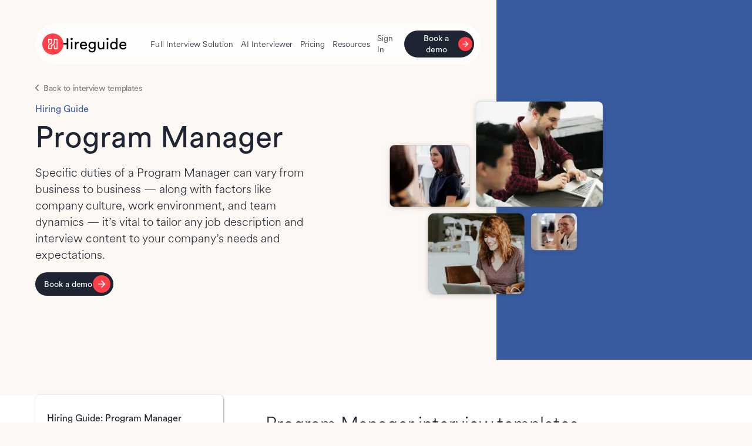

--- FILE ---
content_type: text/html
request_url: https://www.hireguide.com/resources/hiring-guides/program-manager
body_size: 15958
content:
<!DOCTYPE html><!-- Last Published: Mon Sep 08 2025 20:51:13 GMT+0000 (Coordinated Universal Time) --><html data-wf-domain="www.hireguide.com" data-wf-page="637f3222d2e0aa7600470838" data-wf-site="60724fe6703f6d2183b413dc" lang="en"><head><meta charset="utf-8"/><title>Program Manager Hiring Guide</title><meta content="Hireguide&#x27;s Program Manager hiring guide includes expert interview templates, questions you should ask, and tips for hiring a great Program Manager." name="description"/><meta content="Program Manager Hiring Guide" property="og:title"/><meta content="Hireguide&#x27;s Program Manager hiring guide includes expert interview templates, questions you should ask, and tips for hiring a great Program Manager." property="og:description"/><meta content="https://cdn.prod.website-files.com/60724fe6703f6d2183b413dc/636bfd61e3aceaa4ce81ceda_SEO-image.jpg" property="og:image"/><meta content="Program Manager Hiring Guide" property="twitter:title"/><meta content="Hireguide&#x27;s Program Manager hiring guide includes expert interview templates, questions you should ask, and tips for hiring a great Program Manager." property="twitter:description"/><meta content="https://cdn.prod.website-files.com/60724fe6703f6d2183b413dc/636bfd61e3aceaa4ce81ceda_SEO-image.jpg" property="twitter:image"/><meta property="og:type" content="website"/><meta content="summary_large_image" name="twitter:card"/><meta content="width=device-width, initial-scale=1" name="viewport"/><meta content="google-site-verification=4UR3YsJ7KRUo-42CDk-XvGrVWw4Oa1GzFYdpKL82bds" name="google-site-verification"/><link href="https://cdn.prod.website-files.com/60724fe6703f6d2183b413dc/css/hireguide.webflow.shared.50ac03d1b.min.css" rel="stylesheet" type="text/css"/><script type="text/javascript">!function(o,c){var n=c.documentElement,t=" w-mod-";n.className+=t+"js",("ontouchstart"in o||o.DocumentTouch&&c instanceof DocumentTouch)&&(n.className+=t+"touch")}(window,document);</script><link href="https://cdn.prod.website-files.com/60724fe6703f6d2183b413dc/60abc4b7e5659ebe235b76fb_Hireprep-favicon.png" rel="shortcut icon" type="image/x-icon"/><link href="https://cdn.prod.website-files.com/60724fe6703f6d2183b413dc/60abc4bc1fb6bb26cb377c65_Hireprep-webclip.png" rel="apple-touch-icon"/><link href="https://www.hireguide.com/resources/hiring-guides/program-manager" rel="canonical"/><script src="https://www.google.com/recaptcha/api.js" type="text/javascript"></script><script type="text/javascript">!function(f,b,e,v,n,t,s){if(f.fbq)return;n=f.fbq=function(){n.callMethod?n.callMethod.apply(n,arguments):n.queue.push(arguments)};if(!f._fbq)f._fbq=n;n.push=n;n.loaded=!0;n.version='2.0';n.agent='plwebflow';n.queue=[];t=b.createElement(e);t.async=!0;t.src=v;s=b.getElementsByTagName(e)[0];s.parentNode.insertBefore(t,s)}(window,document,'script','https://connect.facebook.net/en_US/fbevents.js');fbq('consent', 'revoke');fbq('init', '541370690365254');fbq('track', 'PageView');</script><!--style>
html { opacity: 0; transition: opacity 0s ease-out; }
html.webflow-loaded { opacity: 1; }
</style>
<script>
var Webflow = Webflow || [];
Webflow.push(function() { $('html').addClass('webflow-loaded') });
</script> -->
<!-- Google Tag Manager -->
<script>(function(w,d,s,l,i){w[l]=w[l]||[];w[l].push({'gtm.start':
new Date().getTime(),event:'gtm.js'});var f=d.getElementsByTagName(s)[0],
j=d.createElement(s),dl=l!='dataLayer'?'&l='+l:'';j.async=true;j.src=
'https://www.googletagmanager.com/gtm.js?id='+i+dl;f.parentNode.insertBefore(j,f);
})(window,document,'script','dataLayer','GTM-NVGM6VC');</script>
<!-- End Google Tag Manager -->

<!-- <script src="https://accounts.google.com/gsi/client" async defer></script> -->
<script>
  function handleOneTapCredentialResponse(response) {
    if (response.credential) {
      window.location.href = 'https://app.hireguide.com/auth/login?googleLogin=' + btoa(encodeURIComponent(response.credential)) + `&landingPageReferrer=${window.location.pathname}`
    }
  }
</script>




<style>
::selection {
  color: white;
  background: #f45565;
}
#cookie-preferences::-webkit-scrollbar {
    background: transparent;
    width: 0px;
    height:0px;
}
#cookie-preferences::-webkit-scrollbar-track { 
    border-radius: 0px;
}
#cookie-preferences::-webkit-scrollbar-thumb {
background:transparent;
    border-radius: 0px; 
}  
</style>
<!-- Please go to https://cookie-consent.finsweet.com/ for full setup instructions --></head><body class="body"><div class="navbar"><div class="navbar__inner-w"><div class="navbar__logo-links-w"><div class="navbar__logo-w"><a data-w-id="9c198807-87fe-119e-9c86-4081293cf3f6" href="/" class="navbar__home-link--desktop w-inline-block"><div class="navbar__logomark--w"><img src="https://cdn.prod.website-files.com/60724fe6703f6d2183b413dc/6361324636535d9050ecaac4_logoMark--red.svg" loading="lazy" alt="Hireguide Logomark" class="red-logo"/><img src="https://cdn.prod.website-files.com/60724fe6703f6d2183b413dc/607b72959665208b527c607e_H%20brand%20logo%20white.svg" loading="lazy" alt="Hireguide Logo - White" class="white-logo"/><div class="brand-logo-circle"></div></div><img src="https://cdn.prod.website-files.com/60724fe6703f6d2183b413dc/636132467196312a34fd60a1_logotype.svg" loading="lazy" alt="Hireguide LogoType" class="navbar__logotype"/></a></div><div class="navbar__links-flex"><div data-hover="true" data-delay="0" class="navbar__dropdown hide w-dropdown"><div class="navbar__dropdown-toggle w-dropdown-toggle"><div class="dropdown__txt">Interview Features</div><div class="dropdpwn__icon w-icon-dropdown-toggle"></div></div><nav class="dropdown-list w-dropdown-list"><div class="dropdown__inner-wrap"><div id="w-node-_34570e00-d6a5-3ef4-1422-6aab232933e0-293cf3f2" class="dropdown__column-wrap with-stroke"><div class="dropdown__column-title blue-text">Before</div><a href="/skill-based-guides" class="navbar__dropdown-link w-inline-block"><img src="https://cdn.prod.website-files.com/60724fe6703f6d2183b413dc/635a7990e6c49f6da0b2f544_question-checkmark-circle%20-blue.svg" loading="lazy" alt="Question Checkmark icon" class="dropdown__img"/><div class="dropdpwn__txt">Skill-Based Guides</div></a><a href="/interview-templates" class="navbar__dropdown-link w-inline-block"><img src="https://cdn.prod.website-files.com/60724fe6703f6d2183b413dc/65674fd61ac9ea9db1ac9801_Documents--blue-new.svg" loading="lazy" alt="" class="dropdown__img"/><div class="dropdpwn__txt">Templates</div></a><a href="/interview-training" class="navbar__dropdown-link w-inline-block"><img src="https://cdn.prod.website-files.com/60724fe6703f6d2183b413dc/657633c6f22229e90086ad59_user-refresh--blue.svg" loading="lazy" alt="" class="dropdown__img"/><div class="dropdpwn__txt">Training</div></a></div><div id="w-node-_94174519-338c-c7b3-b67a-13b930242ff6-293cf3f2" class="dropdown__column-wrap with-stroke"><div class="dropdown__column-title green-text">During</div><a href="/ai-notes-and-recording" class="navbar__dropdown-link green w-inline-block"><img src="https://cdn.prod.website-files.com/60724fe6703f6d2183b413dc/655e7a44eb49c92678978d22_stars-light-sparkle.svg" loading="lazy" alt="" class="dropdown__img"/><div class="dropdpwn__txt">AI Notes and Recording</div></a><a href="/candidate-feedback" class="navbar__dropdown-link green w-inline-block"><img src="https://cdn.prod.website-files.com/60724fe6703f6d2183b413dc/65763299f22229e9008601e3_user-check--green.svg" loading="lazy" alt="User Icon" class="dropdown__img"/><div class="dropdpwn__txt">Candidate Feedback</div></a><a href="/integrations" class="navbar__dropdown-link green w-inline-block"><img src="https://cdn.prod.website-files.com/60724fe6703f6d2183b413dc/655e7a445adf3346ce64510e_sync-arrows-circle-1.svg" loading="lazy" alt="" class="dropdown__img"/><div class="dropdpwn__txt">Integrations</div></a></div><div id="w-node-_954626e1-eeef-9c60-c653-57ba7a899e45-293cf3f2" class="dropdown__column-wrap with-stroke"><div class="dropdown__column-title yellow-text">After</div><a href="/compare-candidates" class="navbar__dropdown-link yellow w-inline-block"><img src="https://cdn.prod.website-files.com/60724fe6703f6d2183b413dc/6579cfdab0bbed5dd8541746_Chart-comparison-icon.svg" loading="lazy" alt="" class="dropdown__img"/><div class="dropdpwn__txt">Compare Candidates</div></a><a href="/skill-scorecards" class="navbar__dropdown-link yellow w-inline-block"><img src="https://cdn.prod.website-files.com/60724fe6703f6d2183b413dc/655e7a440f92ec816269cbd9_Star-Check%20mark.svg" loading="lazy" alt="" class="dropdown__img"/><div class="dropdpwn__txt">Skill Scorecards</div></a><a href="/equitable-hiring" class="navbar__dropdown-link yellow w-inline-block"><img src="https://cdn.prod.website-files.com/60724fe6703f6d2183b413dc/66579082a9996c977765177a_user-profile-group--yellow.svg" loading="lazy" alt="" class="dropdown__img"/><div class="dropdpwn__txt">Equitable Hiring</div></a></div><div id="w-node-d01b40f0-8c66-6920-609c-fc4deccae1cc-293cf3f2" class="dropdown__column-wrap"><div class="dropdown__column-title red-text">Throughout</div><a href="/analytics" class="navbar__dropdown-link red w-inline-block"><img src="https://cdn.prod.website-files.com/60724fe6703f6d2183b413dc/6657913bd1923eb991898bb4_analytics-icons--red.svg" loading="lazy" alt="" class="dropdown__img"/><div class="dropdpwn__txt">Analytics</div></a><a href="/structured-interviews" class="navbar__dropdown-link red w-inline-block"><img src="https://cdn.prod.website-files.com/60724fe6703f6d2183b413dc/65762e6528b3d82dddd28939_Programing-Data--red.svg" loading="lazy" alt="" class="dropdown__img"/><div class="dropdpwn__txt">Structured Interviews</div></a><a href="/compliance-and-security" class="navbar__dropdown-link red w-inline-block"><img src="https://cdn.prod.website-files.com/60724fe6703f6d2183b413dc/65762f5bdcbd820d933c4be1_Book--red.svg" loading="lazy" alt="" class="dropdown__img"/><div class="dropdpwn__txt">Compliance and Security</div></a></div></div></nav></div></div></div><div id="w-node-_45740973-a01a-37ad-9dc7-c6f8417050b5-293cf3f2" class="navbar__links-flex centered"><a href="/" class="navbar__link">Full Interview Solution</a><a href="/ai-interviewer" class="navbar__link">AI Interviewer</a><a href="/pricing" class="navbar__link">Pricing</a><a href="/resources" class="navbar__link">Resources</a></div><div id="w-node-_9c198807-87fe-119e-9c86-4081293cf417-293cf3f2" class="navbar__cta-w"><a href="https://app.hireguide.com/auth/login" class="navbar__link">Sign In</a><a id="start_free_beta" href="/sales" class="navbar__main-cta w-inline-block"><div class="navbar__cta-txt">Book a demo</div><div class="navbar__cta-arrow-w"><img src="https://cdn.prod.website-files.com/60724fe6703f6d2183b413dc/60a0b0d467e8ecb834a2f9e6_Button%20arrow.svg" loading="lazy" alt="" class="cta__arrow-icon"/><div class="cta-circle--bg"></div></div></a></div><div class="mobile-navbar__menu-buttons"><div fs-scrolldisable-element="disable" class="mobile-menu__burger-button"><div class="burger-menu__inner"><div class="burger-lines__w"><div class="burger__lines"><div class="burger-line white top"></div><div class="burger-line white bottom"></div></div></div></div></div><div fs-scrolldisable-element="enable" class="mobile-menu--close"><div class="x-bars"><div class="div-block-98"></div><div class="x-bar--absolute"></div></div><div class="menu-close--bg"></div></div></div></div></div><div class="navbar__mobile"><div class="navbar__left"><a href="/" class="navbar__home-link w-inline-block"><div class="logo__circle"><img src="https://cdn.prod.website-files.com/60724fe6703f6d2183b413dc/607b72959665208b527c607e_H%20brand%20logo%20white.svg" loading="lazy" alt="Hireguide Logo - White" class="navbar__logo"/></div></a></div><div class="navbar__middle"><div class="interactive-link--w"><a href="#top" class="link--interactive-menu top w-inline-block"><div class="link-txt">Back to Top</div><div class="div-block-40"><img src="https://cdn.prod.website-files.com/60724fe6703f6d2183b413dc/608f5196781b38400d96f88a_White%20down%20arrow.svg" loading="lazy" alt="" class="image-15"/></div></a></div></div><div class="mobile-navbar__menu-buttons"><div fs-scrolldisable-element="disable" data-w-id="79a44430-20e1-f26e-2db8-d3a9bb0e85d5" class="mobile-menu__burger-button"><div class="burger-menu__inner"><div class="burger-lines__w"><div class="burger__lines"><div class="burger-line white top"></div><div class="burger-line white bottom"></div></div></div></div></div><div fs-scrolldisable-element="enable" data-w-id="79a44430-20e1-f26e-2db8-d3a9bb0e85db" class="mobile-menu--close"><div class="x-bars"><div class="div-block-98"></div><div class="x-bar--absolute"></div></div><div class="menu-close--bg"></div></div></div></div><div fs-scrolldisable-element="preserve" class="mobile__full-screen-menu"><div class="menu__inner"><div class="menu__links-w"><div class="menu__for-managers--links-w"><a href="/ai-interviewer" class="menu-link--flex w-inline-block"><div class="menu-link--txt">AI Interviewer</div><img src="https://cdn.prod.website-files.com/60724fe6703f6d2183b413dc/655e7a44eb49c92678978d22_stars-light-sparkle.svg" loading="lazy" alt="" class="menu-link__img"/></a><a href="/intelligent-interview-scheduling" class="menu-link--flex w-inline-block"><div class="menu-link--txt">Intelligent Scheduling</div><img src="https://cdn.prod.website-files.com/60724fe6703f6d2183b413dc/65674fd61ac9ea9db1ac9801_Documents--blue-new.svg" loading="lazy" alt="" class="menu-link__img"/></a><a href="/" class="menu-link--flex w-inline-block"><div class="menu-link--txt">Full Interview Solution</div><img src="https://cdn.prod.website-files.com/60724fe6703f6d2183b413dc/6657913bd1923eb991898bb4_analytics-icons--red.svg" loading="lazy" alt="" class="menu-link__img"/></a></div><a href="/pricing" class="menu__link">Pricing</a><a href="/resources" class="menu__link">Resources</a></div><div class="menu__cta-w"><div class="menu__cta--flex"><a href="/sales" class="menu-link--cta-main w-inline-block"><div class="menu-link--txt">Book a demo</div><div class="cta--icon-wrap"><img src="https://cdn.prod.website-files.com/60724fe6703f6d2183b413dc/60a0b0d467e8ecb834a2f9e6_Button%20arrow.svg" loading="lazy" alt="" class="icon--cta"/></div></a></div></div></div></div><div class="main"><div class="content"><div id="top" class="section is--main-hero"><div class="landing-hero__inner-w"><div class="landing-hero__text-flex"><div class="back-bttn"><a href="/interview-templates" class="back-button--link w-inline-block"><img src="https://cdn.prod.website-files.com/60724fe6703f6d2183b413dc/60f38040604a7574e28fc74c_Left%20arrow.svg" loading="lazy" alt="Arrow pointing left" class="back-arrow"/><div class="back-bttn--txt">Back to interview templates</div></a></div><div class="hero-text--w"><div class="p-wrap"><p class="small-page-title blue">Hiring Guide</p></div><div class="h1-header__w home"><h1 class="hero-header">Program Manager</h1></div><div class="p-wrap"><p class="paragraph">Specific duties of a Program Manager can vary from business to business — along with factors like company culture, work environment, and team dynamics — it’s vital to tailor any job description and interview content to your company’s needs and expectations.</p></div></div><div class="hero-cta__w"><a href="/sales" class="hero--cta-link w-inline-block"><div class="link-split-w"><div class="link-txt">Book a demo</div></div><div class="cta-arrow--circ-2"><img src="https://cdn.prod.website-files.com/60724fe6703f6d2183b413dc/60a0b0d467e8ecb834a2f9e6_Button%20arrow.svg" loading="lazy" alt="" class="arrow-circ"/><div class="cta-cirlce--in"></div></div></a></div><div class="google-window--container"><div id="google_login_container" class="google-container__login"></div></div></div><div class="landing-hero__right-w blue"><div class="templates__hero-image-wrap"><img src="https://cdn.prod.website-files.com/60724fe6703f6d2183b413dc/637e8758e717ce060cbfab9a_hiring-guides--hero%20image.webp" loading="lazy" sizes="(max-width: 479px) 97vw, (max-width: 767px) 91vw, (max-width: 991px) 80vw, (max-width: 1439px) 30vw, (max-width: 1919px) 450px, 500px" srcset="https://cdn.prod.website-files.com/60724fe6703f6d2183b413dc/637e8758e717ce060cbfab9a_hiring-guides--hero%20image-p-500.webp 500w, https://cdn.prod.website-files.com/60724fe6703f6d2183b413dc/637e8758e717ce060cbfab9a_hiring-guides--hero%20image-p-800.webp 800w, https://cdn.prod.website-files.com/60724fe6703f6d2183b413dc/637e8758e717ce060cbfab9a_hiring-guides--hero%20image-p-1080.webp 1080w, https://cdn.prod.website-files.com/60724fe6703f6d2183b413dc/637e8758e717ce060cbfab9a_hiring-guides--hero%20image.webp 1100w" alt="Multiple images showing happy people in their workplace" class="landing-hero__ui"/></div></div></div></div><div class="section is--jd-content"><div class="wrapper--padding job-desc"><div class="job-description__split-w"><div class="job-desc__table-of-content"><div class="table-content__header-w"><h2 class="heading--toc">Hiring Guide: Program Manager</h2><div class="plus-sign lines t-o-c"><div class="h-line t-o-c"></div><div class="v-line t-o-c"></div></div></div><div class="table__links--w"><a href="#expert-templates" class="table-links w-inline-block"><div class="anchor-link--dot">•</div><div class="anchor-link-txt">Program Manager interview templates</div></a><a href="#how-to-hire" class="table-links w-inline-block"><div class="anchor-link--dot">•</div><div class="anchor-link-txt">Why hire a Program Manager</div></a><a href="#top-20-skills" class="table-links w-inline-block"><div class="anchor-link--dot">•</div><div class="anchor-link-txt">Top skills for Program Managers</div></a><a href="#sample-description" class="table-links w-inline-block"><div class="anchor-link--dot">•</div><div class="anchor-link-txt">Sample Program Manager job description</div></a><a href="#sample-quesions" class="table-links w-inline-block"><div class="anchor-link--dot">•</div><div class="anchor-link-txt">Sample Program Manager interview questions</div></a></div><div class="jd-toc__cta-w"><a href="/interview-templates" class="text-links--small">Explore more roles</a><a href="/sales" class="hero--cta-link w-inline-block"><div class="link-split-w"><div class="link-txt">Book a demo</div></div><div class="cta-arrow--circ-2"><img src="https://cdn.prod.website-files.com/60724fe6703f6d2183b413dc/60a0b0d467e8ecb834a2f9e6_Button%20arrow.svg" loading="lazy" alt="" class="arrow-circ"/><div class="cta-cirlce--in"></div></div></a></div></div><div class="job-description__content-w"><div id="expert-templates" class="job-description__section"><h2 class="display-header--medium">Program Manager interview templates</h2><div class="interview-templates__flex-wrap"><div class="interview-templates__cards"><a id="w-node-_0ac9f3fa-1952-0800-9e65-1e41c587e65b-00470838" href="https://www.hireguide.com/interview-templates/program-manager-skills-interview" class="expert-template--card-link w-inline-block"><div class="expert-card__top"><div class="expert-card__top-icons"><div class="card-tag__wrap"><img src="https://cdn.prod.website-files.com/60724fe6703f6d2183b413dc/636a755bed6c07feef3f59b0_Folder.svg" loading="lazy" alt="" class="pill-icon"/><div class="card-tag-txt">General Management</div></div><div class="dots-txt">•••</div></div><h3 class="card-title">Program Manager</h3><p class="card--sub-title">Skills Interview</p><div class="card__meta-wrap"><div class="card-meta__flex"><img src="https://cdn.prod.website-files.com/60724fe6703f6d2183b413dc/636a756cb7ac60e63f561f5d_Time%20Circle.svg" loading="lazy" alt="Clock, Time" class="pill-icon"/><div class="card-tag-txt grey">75 min</div></div><div class="card-meta__flex"><img src="https://cdn.prod.website-files.com/60724fe6703f6d2183b413dc/636a756cf9b0bc2fba78d56a_Work.svg" loading="lazy" alt="Briefcase, work, skills" class="pill-icon"/><div class="card-tag-txt grey">8 skills</div></div><div class="card-meta__flex"><img src="https://cdn.prod.website-files.com/60724fe6703f6d2183b413dc/636a756c91e9585fcc85f21c_Document.svg" loading="lazy" alt="Document, Questions" class="pill-icon"/><div class="card-tag-txt grey">15 questions</div></div></div></div><div class="expert-card__bottom"><div class="card__person-name-flex"><div class="card__person-icon"><div class="text-block-25">I/O</div></div><div class="p-wrap"><p class="expert-card--name">Hireguide I/O Psych Validated</p></div></div></div></a><a id="w-node-_8bc6ce52-0c27-e317-850b-3ef8e5873cc4-00470838" href="https://www.hireguide.com/interview-templates/resource-manager-skills-interview-peanut-adams" class="expert-template--card-link w-inline-block"><div class="expert-card__top"><div class="expert-card__top-icons"><div class="card-tag__wrap"><img src="https://cdn.prod.website-files.com/60724fe6703f6d2183b413dc/636a755bed6c07feef3f59b0_Folder.svg" loading="lazy" alt="" class="pill-icon"/><div class="card-tag-txt">General Management</div></div><div class="dots-txt">•••</div></div><h3 class="card-title">Resource Manager</h3><p class="card--sub-title">Skills Interview</p><div class="card__meta-wrap"><div class="card-meta__flex"><img src="https://cdn.prod.website-files.com/60724fe6703f6d2183b413dc/636a756cb7ac60e63f561f5d_Time%20Circle.svg" loading="lazy" alt="Clock, Time" class="pill-icon"/><div class="card-tag-txt grey">40 min</div></div><div class="card-meta__flex"><img src="https://cdn.prod.website-files.com/60724fe6703f6d2183b413dc/636a756cf9b0bc2fba78d56a_Work.svg" loading="lazy" alt="Briefcase, work, skills" class="pill-icon"/><div class="card-tag-txt grey">9 skills</div></div><div class="card-meta__flex"><img src="https://cdn.prod.website-files.com/60724fe6703f6d2183b413dc/636a756c91e9585fcc85f21c_Document.svg" loading="lazy" alt="Document, Questions" class="pill-icon"/><div class="card-tag-txt grey">9 questions</div></div></div></div><div class="expert-card__bottom"><div class="card__person-name-flex"><div class="card__person-icon"><div class="text-block-25">PA</div></div><div class="p-wrap"><p class="expert-card--name">Peanut Adams</p></div></div></div></a><a id="w-node-a1e47589-8e36-b777-abae-d5ec20b4e7ad-00470838" href="https://www.hireguide.com/interview-templates/program-manager-skills-interview-allie-schlosser" class="expert-template--card-link w-inline-block"><div class="expert-card__top"><div class="expert-card__top-icons"><div class="card-tag__wrap"><img src="https://cdn.prod.website-files.com/60724fe6703f6d2183b413dc/636a755bed6c07feef3f59b0_Folder.svg" loading="lazy" alt="" class="pill-icon"/><div class="card-tag-txt">General Management</div></div><div class="dots-txt">•••</div></div><h3 class="card-title">Program Manager</h3><p class="card--sub-title">Skills Interview</p><div class="card__meta-wrap"><div class="card-meta__flex"><img src="https://cdn.prod.website-files.com/60724fe6703f6d2183b413dc/636a756cb7ac60e63f561f5d_Time%20Circle.svg" loading="lazy" alt="Clock, Time" class="pill-icon"/><div class="card-tag-txt grey">55 min</div></div><div class="card-meta__flex"><img src="https://cdn.prod.website-files.com/60724fe6703f6d2183b413dc/636a756cf9b0bc2fba78d56a_Work.svg" loading="lazy" alt="Briefcase, work, skills" class="pill-icon"/><div class="card-tag-txt grey">9 skills</div></div><div class="card-meta__flex"><img src="https://cdn.prod.website-files.com/60724fe6703f6d2183b413dc/636a756c91e9585fcc85f21c_Document.svg" loading="lazy" alt="Document, Questions" class="pill-icon"/><div class="card-tag-txt grey">11 questions</div></div></div></div><div class="expert-card__bottom"><div class="card__person-name-flex"><div class="card__person-icon"><div class="text-block-25">AS</div></div><div class="p-wrap"><p class="expert-card--name">Allie Schlosser</p></div></div></div></a></div><div class="interview-templates__featured-companies"><p class="p--tiny">Featuring content from professionals at companies like:</p><div class="featured-logos--grid"><div class="featued-logo-wrap no-outline"><img src="https://cdn.prod.website-files.com/60724fe6703f6d2183b413dc/6380fdf01484f162d81680e8_Screen%20Shot%202022-11-25%20at%2012.39.51%20PM.png" loading="lazy" alt="Deloitte logo" class="featured-logo--templates"/></div><div class="featued-logo-wrap no-outline"><img src="https://cdn.prod.website-files.com/60724fe6703f6d2183b413dc/636abbbc61e0e46f42fcd2bf_linkedin.svg" loading="lazy" alt="Linkedin Logo" class="featured-logo--templates"/></div><div class="featued-logo-wrap no-outline"><img src="https://cdn.prod.website-files.com/60724fe6703f6d2183b413dc/637ff63d73468b1a560a73db_salesforce_logo_icon_170764.png" loading="lazy" alt="Salesforce logomark" class="featured-logo--templates"/><div class="featued-logo-wrap no-outline"><img src="https://cdn.prod.website-files.com/60724fe6703f6d2183b413dc/6105ba0529de5f6cb6f9c3b0_logo-linkedin.svg" loading="lazy" alt="LinkedIn logomark" class="featured-logo--templates"/></div></div><div class="featued-logo-wrap no-outline"><img src="https://cdn.prod.website-files.com/60724fe6703f6d2183b413dc/636abbbcb7ac6061695b66e7_TD.svg" loading="lazy" alt="TD logo" class="featured-logo--templates"/></div><div class="featued-logo-wrap no-outline"><img src="https://cdn.prod.website-files.com/60724fe6703f6d2183b413dc/6372ebb2534dd21cee1d2c0a_accenture-sq.jpeg" loading="lazy" alt="Accenture Logomark" class="featured-logo--templates"/></div><div class="featued-logo-wrap no-outline"><img src="https://cdn.prod.website-files.com/60724fe6703f6d2183b413dc/6373d96e6ca49d073cf64102_1607665771371.jpeg" loading="lazy" alt="Tesla logomark" class="featured-logo--templates"/></div></div></div></div></div><div id="how-to-hire" class="job-description__section"><div class="job-desc--rich-txt w-richtext"><h2>Why you should hire a Program Manager</h2><p>Program Managers help companies achieve success by coordinating activities for projects and/or developing and managing a program&#x27;s lifecycle. By organizing and managing various programs and activities, they improve company efficiencies and ensure strategic business success. </p><p>In this hiring guide, we&#x27;ll provide everything you need to hire a great Program Manager. </p><p>‍</p></div></div><div id="top-20-skills" class="job-description__section full-screen blue"><h2 class="display-header--medium white">Top skills for Program Managers</h2><div class="top-skills"><div class="role-skills__group"><h3 id="w-node-_9cdc3339-fae2-17a0-b502-0df4bc9956eb-00470838" class="skill-group-title">Designing and Implementing Programs</h3><div class="skill-pills__wrap"><div class="jd-skill-pill">Strategic Planning</div><div class="jd-skill-pill">Critical/Analytical Thinking</div><div class="jd-skill-pill">Rick Management</div></div></div><div class="role-skills__group"><h3 id="w-node-_5e4380ab-e968-7c6e-3e26-1b61e369802a-00470838" class="skill-group-title">Stakeholder Relationship and Expectation Management</h3><div class="skill-pills__wrap"><div class="jd-skill-pill">Relationship Building</div><div class="jd-skill-pill">Influencing</div><div class="jd-skill-pill">Conflict Management</div></div></div><div class="role-skills__group"><h3 id="w-node-_9a3f72ab-1d81-9152-b90a-519060fbbba3-00470838" class="skill-group-title">Coordinating Cross-functional Initiatives</h3><div class="skill-pills__wrap"><div class="jd-skill-pill">Verbal Communication</div><div class="jd-skill-pill">Negotiating</div><div class="jd-skill-pill">Motivating Others</div></div></div><div class="role-skills__group"><h3 id="w-node-c896d010-4a29-ecf3-f66d-1a2e3e366bab-00470838" class="skill-group-title">Project and Resource Management</h3><div class="skill-pills__wrap"><div class="jd-skill-pill">Budgeting</div><div class="jd-skill-pill">Program Resource Management</div><div class="jd-skill-pill">Project Management Methods</div></div></div></div></div><div id="sample-description" class="job-description__section"><div class="job-desc--rich-txt w-richtext"><h2>Sample Program Manager job description</h2><p>Program Managers drive operations across various functions and levels of an organization by creating and implementing business planning processes. They tend to work on cross-functional initiatives that involve many different stakeholders, including those at executive levels. Their work typically involves creating and developing process improvements, driving alignment and efficiency on strategic programs/initiatives, and analyzing metrics to demonstrate the impact of their programs relative to the specific business objective. Doing so requires them to manage stakeholder expectations, influence leadership and other key players, as well as being able to communicate program plans effectively. As program manager work spans many industries, the specific requirements for a particular program manager role vary. The core group of skills highlighted here are essential for program managers to be successful in any context.</p></div></div><div id="sample-quesions" class="job-description__section full-screen off-white"><h2 class="display-header--medium">Sample interview questions for Program Managers</h2><div class="sample-questions--w"><div class="sample-question-card"><div class="sample-question__top"><h3 class="display-header--medium white">Question 1</h3><p class="p--regular">Communicating effectively with different stakeholders is really important to coordinating resources well. What are some general communication tactics you would use to ensure success in this role? How might you adapt these or use different tactics when communicating with senior leaders?</p><div class="questions__expert-info-wrap"><div class="question-expert__image-wrap"><img src="https://cdn.prod.website-files.com/60724fe6703f6d2183b413dc/637e73991e0079f64a00a9af_1666034050605.jpeg" loading="lazy" sizes="(max-width: 1279px) 54px, (max-width: 1439px) 4vw, 54px" srcset="https://cdn.prod.website-files.com/60724fe6703f6d2183b413dc/637e73991e0079f64a00a9af_1666034050605-p-500.jpeg 500w, https://cdn.prod.website-files.com/60724fe6703f6d2183b413dc/637e73991e0079f64a00a9af_1666034050605-p-800.jpeg 800w, https://cdn.prod.website-files.com/60724fe6703f6d2183b413dc/637e73991e0079f64a00a9af_1666034050605.jpeg 800w" alt="" class="question-expert-image"/></div><div class="p-wrap"><div class="question-expert__name-flex"><div class="expert-name bold">Peanut Adams<br/></div></div><div class="expert-name">Senior Resource Manager — 10 years professional experience<br/></div></div></div></div><div class="sample-question__content"><div class="sample-questions__info-wrap skill-pills"><div id="w-node-_1bebf367-91b3-4e7d-6559-f2c0962bb79f-00470838" class="questions__metadata-w"><h4 id="w-node-_1bebf367-91b3-4e7d-6559-f2c0962bb7a0-00470838" class="regular-header--tiny">Skill(s) screened</h4><div class="pill--item blue"><div class="pill__txt">Communication</div></div></div><div id="w-node-_1bebf367-91b3-4e7d-6559-f2c0962bb7a7-00470838" class="questions__metadata-w"><h4 id="w-node-_1bebf367-91b3-4e7d-6559-f2c0962bb7a8-00470838" class="regular-header--tiny">Question type</h4><div class="pill--item squared blue"><h5 class="pill__txt">Situational</h5></div></div></div><div class="sample-questions__info-wrap"><h4 id="w-node-b784112f-f2f2-ef78-c3ef-0f007c72fc7b-00470838" class="regular-header--tiny">What does this question reveal?</h4><p class="p-small grey">Candidate has the ability to communicate effectively to ensure success in their role</p></div><div class="sample-questions__info-wrap"><h4 id="w-node-_9d7f44b0-5dd8-4a75-a6d1-c1603a568b89-00470838" class="regular-header--tiny">Answer tips</h4><div class="sample-questions--rich-txt w-richtext"><ul role="list"><li>Emphasizes the importance of being clear and concise in all forms of communication </li><li>Understands the audience/stakeholder and tailor messages according to their needs </li><li>Over-communicates to ensure expectations and deadlines are understood and documented</li><li>Follows up with stakeholders to ensure actions/tasks get completed</li><li>Confidently advocates for resources, especially with senior leaders</li></ul></div></div></div></div><div class="sample-question-card"><div class="sample-question__top green"><h3 class="display-header--medium white">Question 2</h3><p class="p--regular">Give me an example of how you built and maintained a business relationship with a stakeholder in one of your previous roles. Why did you choose to develop a relationship with that person, and how did you go about doing so?</p><div class="questions__expert-info-wrap"><div class="question-expert__image-wrap"><img src="https://cdn.prod.website-files.com/60724fe6703f6d2183b413dc/637e744ab6b251fd7726cf97_1571155994616.jpeg" loading="lazy" srcset="https://cdn.prod.website-files.com/60724fe6703f6d2183b413dc/637e744ab6b251fd7726cf97_1571155994616-p-500.jpeg 500w, https://cdn.prod.website-files.com/60724fe6703f6d2183b413dc/637e744ab6b251fd7726cf97_1571155994616.jpeg 500w" sizes="(max-width: 1279px) 54px, (max-width: 1439px) 4vw, 54px" alt="" class="question-expert-image"/></div><div class="p-wrap"><div class="question-expert__name-flex"><div class="expert-name bold">Allie Schlosser<br/></div></div><div class="expert-name">Program Manager — 8 years professional experience<br/></div></div></div></div><div class="sample-question__content"><div class="sample-questions__info-wrap skill-pills"><div id="w-node-_9b3e5c8d-27d7-bdd5-55cc-850fa8a1fc3f-00470838" class="questions__metadata-w"><h4 id="w-node-_9b3e5c8d-27d7-bdd5-55cc-850fa8a1fc40-00470838" class="regular-header--tiny">Skill(s) screened</h4><div class="pill--item green"><div class="pill__txt">Relationship Building</div></div></div><div id="w-node-_9b3e5c8d-27d7-bdd5-55cc-850fa8a1fc45-00470838" class="questions__metadata-w"><h4 id="w-node-_9b3e5c8d-27d7-bdd5-55cc-850fa8a1fc46-00470838" class="regular-header--tiny">Question type</h4><div class="pill--item squared green"><h5 class="pill__txt">Behavioral</h5></div></div></div><div class="sample-questions__info-wrap"><h4 id="w-node-_9b3e5c8d-27d7-bdd5-55cc-850fa8a1fc4c-00470838" class="regular-header--tiny">What does this question reveal?</h4><p class="p-small grey">Candidate has the ability to build and maintain positive relationships with stakeholders</p></div><div class="sample-questions__info-wrap"><h4 id="w-node-_9b3e5c8d-27d7-bdd5-55cc-850fa8a1fc51-00470838" class="regular-header--tiny">Answer tips</h4><div class="sample-questions--rich-txt w-richtext"><ul role="list"><li>Shares a specific example of a successful relationship with a stakeholder</li><li>Sought opportunities to interact with and support them</li><li>Anticipated their needs and displayed initiative in addressing any issues</li><li>Recognizes the business benefit of building a relationships and communication networks </li><li>Recognizes that relationship maintenance is an ongoing activity</li></ul></div></div></div></div><div class="sample-question-card"><div class="sample-question__top yellow"><h3 class="display-header--medium white">Question 3</h3><p class="p--regular">Tell me about a time you proposed a new process/idea for a project/program, but it was met with some resistance from relevant stakeholders (e.g. client, manager, teammates). How did you advocate for your idea, and what was the outcome?</p><div class="questions__expert-info-wrap"><div class="question-expert__image-wrap"><img src="https://cdn.prod.website-files.com/60724fe6703f6d2183b413dc/637260593dbe13ca2e839abd_Alicia%20portrait.jpg" loading="lazy" alt="Alycia Damp&#x27;s portrait image" class="question-expert-image"/></div><div class="p-wrap"><div class="question-expert__name-flex"><div class="expert-name bold">Hireguide I/O Psych Validated<br/></div></div><div class="expert-name">Alycia Damp, PhD IRHR</div></div></div></div><div class="sample-question__content"><div class="sample-questions__info-wrap skill-pills"><div id="w-node-f9339e43-210f-76c2-8863-86ce3d421b22-00470838" class="questions__metadata-w"><h4 id="w-node-f9339e43-210f-76c2-8863-86ce3d421b23-00470838" class="regular-header--tiny">Skill(s) screened</h4><div class="pill--item yellow"><div class="pill__txt">Influencing</div></div></div><div id="w-node-f9339e43-210f-76c2-8863-86ce3d421b28-00470838" class="questions__metadata-w"><h4 id="w-node-f9339e43-210f-76c2-8863-86ce3d421b29-00470838" class="regular-header--tiny">Question tyoe</h4><div class="pill--item squared yellow"><h5 class="pill__txt">Behavioral</h5></div></div></div><div class="sample-questions__info-wrap"><h4 id="w-node-f9339e43-210f-76c2-8863-86ce3d421b2f-00470838" class="regular-header--tiny">What does this question reveal?</h4><p class="p-small grey">Candidate has the ability to respond to promote their ideas to drive program success and impact the organization</p></div><div class="sample-questions__info-wrap"><h4 id="w-node-f9339e43-210f-76c2-8863-86ce3d421b34-00470838" class="regular-header--tiny">Answer tips</h4><div class="sample-questions--rich-txt w-richtext"><ul role="list"><li>Uses data-driven insights to promote ideas</li><li>Presents ideas in an innovative and accessible way to convince stakeholders</li><li>Solicits feedback and/or input on their idea from others</li><li>Considers the other&#x27;s point of view to tailor the delivery of their ideas</li><li>Communicates how the idea will benefit the client/program/organization</li></ul></div></div></div></div></div><div class="cta--w--hiring-guides"><a href="https://www.hireguide.com/interview-questions/program-manager" class="cta--button-2 circ-to-pill w-inline-block"><div class="cta--inner-copy"><div class="cta__arrow-c-2 green"><img src="https://cdn.prod.website-files.com/60724fe6703f6d2183b413dc/60a0b0d467e8ecb834a2f9e6_Button%20arrow.svg" loading="lazy" alt="" class="cta__arrow"/></div><div class="menu__cta-txt-copy _2">See more Program Manager interview questions</div></div></a></div></div></div></div></div></div><div class="section is--resources"><div class="content-wrapper--centered"><div class="heading-slide--wrap"><h2 class="display-header--medium">Related Resources</h2></div><div class="resources--contact-wrap w-dyn-list"><div role="list" class="blog-collection-contact w-dyn-items"><div id="w-node-_38b63c39-ed91-34fc-fe4f-050c9db265b8-00470838" role="listitem" class="ressources-item w-dyn-item"><a href="/blog-posts/the-future-of-interviews-is-human--with-a-little-help-from-ai" class="blog-link w-inline-block"><div style="background-image:url(&quot;https://cdn.prod.website-files.com/619ab19cc4aa824445d32212/68532dff3ba98b4b1fc1d0da_Podcast%20HireKind%20Poster.jpg&quot;);border-color:#e9a441" class="blog-image"></div><div class="resrouce-text-w"><div class="ressource-info-card-w"><div class="box-our-blog-title"><div style="border-color:#e9a441;color:#e9a441" class="blog--category">Interviewing</div><h3 class="h2--ressources">The Future of Interviews is Human—With a Little Help from AI</h3></div><div class="blog-card-cta-w"><div class="blog-cta"><div class="learn-more__passive"><div class="link-txt">Read Article</div><img src="https://cdn.prod.website-files.com/60724fe6703f6d2183b413dc/60a0b0d467e8ecb834a2f9e6_Button%20arrow.svg" loading="lazy" alt="" class="arrow--blog"/></div></div></div></div></div></a></div><div id="w-node-_38b63c39-ed91-34fc-fe4f-050c9db265b8-00470838" role="listitem" class="ressources-item w-dyn-item"><a href="/blog-posts/hirekind-podcast-episode-4-amelia-dowty-and-clare-louise-lewis" class="blog-link w-inline-block"><div style="background-image:url(&quot;https://cdn.prod.website-files.com/619ab19cc4aa824445d32212/67e61be559a299f6dc5268f7_Podcast%20HireKind%20Poster%204.jpg&quot;);border-color:#e9a441" class="blog-image"></div><div class="resrouce-text-w"><div class="ressource-info-card-w"><div class="box-our-blog-title"><div style="border-color:#e9a441;color:#e9a441" class="blog--category">Interviewing</div><h3 class="h2--ressources">HireKind Podcast Episode 4: Amelia Dowty and Clare Louise Lewis</h3></div><div class="blog-card-cta-w"><div class="blog-cta"><div class="learn-more__passive"><div class="link-txt">Read Article</div><img src="https://cdn.prod.website-files.com/60724fe6703f6d2183b413dc/60a0b0d467e8ecb834a2f9e6_Button%20arrow.svg" loading="lazy" alt="" class="arrow--blog"/></div></div></div></div></div></a></div><div id="w-node-_38b63c39-ed91-34fc-fe4f-050c9db265b8-00470838" role="listitem" class="ressources-item w-dyn-item"><a href="/blog-posts/innovation-in-2025-how-ai-brings-ta-to-c-suite-relevance-by-cracking-the-quality-of-hire-imperative" class="blog-link w-inline-block"><div style="background-image:url(&quot;https://cdn.prod.website-files.com/619ab19cc4aa824445d32212/67bff292d487182772a4bf3b_Quality%20of%20Hiring%20Decisions%20Keynote%20Feb%2025.png&quot;);border-color:#ff4049" class="blog-image"></div><div class="resrouce-text-w"><div class="ressource-info-card-w"><div class="box-our-blog-title"><div style="border-color:#ff4049;color:#ff4049" class="blog--category">Announcements</div><h3 class="h2--ressources">Innovation in 2025: How AI Brings TA to C-Suite Relevance by Cracking the ‘Quality of Hire’ Imperative</h3></div><div class="blog-card-cta-w"><div class="blog-cta"><div class="learn-more__passive"><div class="link-txt">Read Article</div><img src="https://cdn.prod.website-files.com/60724fe6703f6d2183b413dc/60a0b0d467e8ecb834a2f9e6_Button%20arrow.svg" loading="lazy" alt="" class="arrow--blog"/></div></div></div></div></div></a></div></div></div></div></div></div></div><div id="footer-section" class="section is--footer"><div class="content-wrapper--centered footer-cta"><div class="card-section--wrapper dark-card pre-footer-card"><div class="p-wrap footer-cta-text"><h2 class="heading--regular u--text-40 light">Demo to claim a $105 Amazon gift card and free trial</h2></div><a id="start_free_beta_3" href="/sales" class="cta--white w-inline-block"><div class="link-split-w"><div class="link-txt">Book a demo</div></div><div class="cta-arrow--circ smaller"><img src="https://cdn.prod.website-files.com/60724fe6703f6d2183b413dc/60a0b0d467e8ecb834a2f9e6_Button%20arrow.svg" loading="lazy" alt="" class="arrow-circ"/><div class="cta-cirlce--in"></div></div></a><div class="pre-footer--trail-wrap"><img src="https://cdn.prod.website-files.com/60724fe6703f6d2183b413dc/67685faebe32396ee61805f6_White%20trail.svg" loading="lazy" alt="" class="trail-img--pre-footer"/></div></div></div><div class="footer__c w-container"><div class="card-section--wrapper dark-card"><div class="footer__main-flex"><div class="footer__top-flex"><div id="w-node-f0ea0698-e41a-8670-c800-649c27310848-27310844" class="footer__links-w"><div class="footer-item"><p class="footer-tag">Products</p><a href="/skill-based-guides" class="footer__white-link">Skill-Based Guides</a><a href="/interview-templates" class="footer__white-link">Templates</a><a href="/interview-training" class="footer__white-link">Training</a><a href="/ai-notes-and-recording" class="footer__white-link">AI Notes and Recording</a><a href="/candidate-feedback" class="footer__white-link">Candidate Feedback</a><a href="/integrations" class="footer__white-link">Integrations</a><a href="/skill-scorecards" class="footer__white-link">Skill Scorecards</a><a href="/analytics" class="footer__white-link">Analytics</a><a href="/compare-candidates" class="footer__white-link">Compare Candidates</a></div><div id="w-node-f0ea0698-e41a-8670-c800-649c27310849-27310844" class="footer-item"><p class="footer-tag">Company</p><a href="/our-impact" class="footer__white-link">Our Impact</a><div class="container-hiring"><a href="/careers" class="footer__white-link footer-white-link-no-margin">Careers</a></div><a href="/structured-interviews" class="footer__white-link">Structured Interviews</a><a href="/equitable-hiring" class="footer__white-link">Equitable Hiring</a><a href="/compliance-and-security" class="footer__white-link">Compliance and Security</a><a href="/our-stance-on-artificial-intelligence-in-hiring" class="footer__white-link">Our Stance on AI</a></div><div class="footer-item"><p class="footer-tag">Resources</p><a href="/blog" class="footer__white-link">Blog</a><a href="http://support.hireguide.com/" target="_blank" class="footer__white-link">Help Center</a><a href="/setup-instructions" class="footer__white-link">Setup Instructions</a><a href="/resources" class="footer__white-link">Hiring Resources</a><a href="/community" class="footer__white-link">Community</a><a href="/interview-intelligence" class="footer__white-link">Interview Intelligence</a><a href="/legal-faq-in-hiring" class="footer__white-link">Legal FAQ in Hiring</a><a href="/whitepaper" class="footer__white-link">Whitepaper</a></div><div class="footer-item"><p class="footer-tag">Pricing</p><a href="/pricing" class="footer__white-link">Pricing</a></div><div class="footer-item"><p class="footer-tag">Questions</p><a href="/contact-us" class="footer__white-link">Contact Us</a><a href="/sales" class="footer__white-link">Talk to Sales</a></div></div><div id="w-node-_09071206-408d-d383-b378-df483ff97356-27310844" class="footer_right-block"><div class="footer__newsletter-w"><div class="p-wrap"><p class="p-small no-marging">Get the latest updates!</p><p class="p-small soft-grey">Free hiring resources, tips, and more straight to your inbox.</p></div><div class="form__newsletter w-form"><form id="wf-form-Newsletter--footer" name="wf-form-Newsletter--footer" data-name="Newsletter--footer" method="get" class="footer__newsletter-input-w" data-wf-page-id="637f3222d2e0aa7600470838" data-wf-element-id="f0ea0698-e41a-8670-c800-649c27310879"><div class="footer__input-wrap"><input class="newsletter-input recaptcha-trigger w-input" data-recaptcha="recaptcha-newsletter" maxlength="256" name="Newsletter-Email-2" data-name="Newsletter Email 2" placeholder="Email address" type="email" id="newsletter-email" required=""/><input type="submit" data-wait="Please wait..." class="newsletter__arrow-button w-button" value=""/></div><div id="recaptcha-newsletter" data-theme="dark" data-sitekey="6LcgkkIqAAAAANPUMY3YDTvW0Pu0AA838HPAQjk6" class="w-form-formrecaptcha recaptcha-field newsletter-captcha g-recaptcha g-recaptcha-error g-recaptcha-disabled"></div><div class="w-embed"></div></form><div class="success-message-3 w-form-done"><div class="success-text-white">Thank you! Your submission has been received!</div></div><div class="error-message-2 w-form-fail"><div class="success-text-white">Oops! Something went wrong while submitting the form!!<br/>If the problem persists, email us directly at <a href="mailto:support@hireguide.com" class="inline-link--red white">support@hireguide.com</a></div></div></div></div><div class="footer_badges-wrap"><a id="w-node-_6ef2a049-83ae-3ad5-fa5e-4983956bcc02-27310844" href="/compliance-and-security" class="compliance-logo-w--footer w-inline-block"><img src="https://cdn.prod.website-files.com/60724fe6703f6d2183b413dc/67630890740cbe59c8b5c4ba_SOC-new.svg" loading="lazy" alt="SOC 2 ready badge" class="integration---logo-img"/><div class="text-block-29">SOC 2</div></a><a href="/compliance-and-security" class="compliance-logo-w--footer w-inline-block"><img src="https://cdn.prod.website-files.com/60724fe6703f6d2183b413dc/67630890d10feb5b85d9261e_GDPR-new.svg" loading="lazy" alt="GDPR ready badge" class="integration---logo-img"/><div class="text-block-29">SOC 2</div></a><a href="/compliance-and-security" class="compliance-logo-w--footer w-inline-block"><img src="https://cdn.prod.website-files.com/60724fe6703f6d2183b413dc/676308902bf72ec2da7a0eb0_AI-new.svg" loading="lazy" alt="AI EU ACT Ready Badge" class="integration---logo-img"/><div class="text-block-29">SOC 2</div></a><a href="/compliance-and-security" class="compliance-logo-w--footer w-inline-block"><img src="https://cdn.prod.website-files.com/60724fe6703f6d2183b413dc/67630890f7828c082e1af25a_CCPA-new.svg" loading="lazy" alt="CCPA Ready badge" class="integration---logo-img"/><div class="text-block-29">SOC 2</div></a><a href="/compliance-and-security" class="compliance-logo-w--footer w-inline-block"><img src="https://cdn.prod.website-files.com/60724fe6703f6d2183b413dc/67d153f86569603a8505b49f_NIST_AI_RMF.svg" loading="lazy" alt="" class="integration---logo-img"/><div class="text-block-29">SOC 2</div></a></div></div></div><div id="w-node-f0ea0698-e41a-8670-c800-649c27310886-27310844" class="div-block-71"></div><div class="footer__bottom-flex"><div id="w-node-f0ea0698-e41a-8670-c800-649c27310888-27310844" class="footer__copyright--w"><a href="/" class="nav__brand w-inline-block"><div class="brand-logo"><img src="https://cdn.prod.website-files.com/60724fe6703f6d2183b413dc/6361324636535d9050ecaac4_logoMark--red.svg" loading="lazy" alt="Hireguide Logomark" class="red-logo"/><img src="https://cdn.prod.website-files.com/60724fe6703f6d2183b413dc/607b72959665208b527c607e_H%20brand%20logo%20white.svg" loading="lazy" alt="Hireguide Logo - White" class="white-logo"/><div class="brand-logo-circle"></div></div><img src="https://cdn.prod.website-files.com/60724fe6703f6d2183b413dc/636139d33f02a6e54fa27b91_logotype--white.svg" loading="lazy" alt="Hireguide LogoType - White" class="navbar__logotype"/></a><div class="text-block">Built with ❤️ in San Francisco</div><div class="text-block-5">© <span class="footer-year">2022</span> Hireguide. All rights reserved.</div><div class="footer__legal-w"><a href="/terms-and-privacy" class="footer__white-link legal">Terms of Service</a></div></div><a href="https://www.bcorporation.net/en-us/find-a-b-corp/company/hireguide-pbc/" target="_blank" class="footer__b-corp-wrapper w-inline-block"><div class="p-wrap"><p class="footer-text footer">As a B Corp, Hireguide is part of a global community of businesses that meet high standards of social and environmental impact</p></div><img src="https://cdn.prod.website-files.com/60724fe6703f6d2183b413dc/6479c2860ebb215b7f38393e_B-Corp-Logo-White.svg" loading="lazy" alt="Certified B-Corp Logo" class="b-corp-white footer"/></a></div></div></div></div></div><div class="cookie"><div fs-cc="banner" class="cookie-banner"><div fs-cc="interaction" data-w-id="7ba9c275-bcbc-5853-80f9-425d94862b5f" class="fs-cc-banner_trigger"></div><div class="container-cookie"><div class="fs-cc-banner_component"><div class="fs-cc-banner_container"><div class="fc__text-w"><p class="paragraph-cookie">Hireguide uses cookies to improve your experience on our site. By using our website and services, you agree to our use of cookies as described in our <a href="/terms-and-privacy#cookie" class="red-link">Cookie Policy</a>.</p></div><div class="fs-cc-banner_buttons-wrapper"><div fs-cc="close" class="fs-cc-banner_close"><img src="https://cdn.prod.website-files.com/60724fe6703f6d2183b413dc/61a0c71e9ff4381c5aebfb1c_times-regular.svg" loading="eager" alt="" class="fc__x-icon"/></div><a fs-cc="allow" href="#" class="fs-cc-banner_button w-button">Accept</a><a fs-cc="open-preferences" data-w-id="974e993b-e0f5-8d28-de70-ba136ac57cf7" href="#" class="fs-cc-banner_button fs-cc-banner_text-link w-button">Manage</a></div></div></div></div></div><div id="cookie-preferences" fs-cc="preferences" fs-cc-scroll="disable" class="fs-cc-prefs_component w-form"><div fs-cc="close" class="fs-cc-banner_close"><img src="https://cdn.prod.website-files.com/60724fe6703f6d2183b413dc/61a0c71e9ff4381c5aebfb1c_times-regular.svg" loading="eager" alt=""/></div><form id="wf-form-Cookie-Preferences" name="wf-form-Cookie-Preferences" data-name="Cookie Preferences" method="get" class="fs-cc-prefs_form" data-wf-page-id="637f3222d2e0aa7600470838" data-wf-element-id="974e993b-e0f5-8d28-de70-ba136ac57cfc"><div class="fs-cc-prefs3_content"><p class="paragraph-cookie">Hireguide uses cookies to improve your experience on our site. By using our website and services, you agree to our use of cookies as described in our <a href="#" class="red-link">Cookie Policy</a>.</p><div class="checkbox-holder"><label class="w-checkbox fs-cc-prefs_checkbox-field"><div class="w-checkbox-input w-checkbox-input--inputType-custom fs-cc-prefs3_checkbox"></div><input type="checkbox" id="Marketing-2" name="Marketing-2" data-name="Marketing 2" fs-cc-checkbox="marketing" style="opacity:0;position:absolute;z-index:-1"/><span class="fs-cc-prefs3_label w-form-label" for="Marketing-2">Marketing</span></label><label class="w-checkbox fs-cc-prefs_checkbox-field"><div class="w-checkbox-input w-checkbox-input--inputType-custom fs-cc-prefs3_checkbox"></div><input type="checkbox" id="personalization-2" name="personalization-2" data-name="Personalization 2" fs-cc-checkbox="personalization" style="opacity:0;position:absolute;z-index:-1"/><span class="fs-cc-prefs3_label w-form-label" for="personalization-2">Personalization</span></label><label class="w-checkbox fs-cc-prefs_checkbox-field"><div class="w-checkbox-input w-checkbox-input--inputType-custom fs-cc-prefs3_checkbox"></div><input type="checkbox" id="analytics-2" name="analytics-2" data-name="Analytics 2" fs-cc-checkbox="analytics" style="opacity:0;position:absolute;z-index:-1"/><span class="fs-cc-prefs3_label w-form-label" for="analytics-2">Analytics</span></label></div></div><div class="fs-cc-prefs3_buttons-block"><input type="submit" data-wait="Please wait..." fs-cc="submit" data-w-id="974e993b-e0f5-8d28-de70-ba136ac57d11" class="fs-cc-prefs3_button w-button" value="Accept cookies"/><a fs-cc="deny" href="#" class="fs-cc-banner_button fs-cc-banner_text-link w-button">Decline</a></div></form><div class="w-form-done"></div><div class="w-form-fail"><div>Oops! Something went wrong while submitting the form.</div></div><div fs-cc="interaction" data-w-id="974e993b-e0f5-8d28-de70-ba136ac57d18" class="fs-cc-prefs_trigger"></div></div></div><script src="https://d3e54v103j8qbb.cloudfront.net/js/jquery-3.5.1.min.dc5e7f18c8.js?site=60724fe6703f6d2183b413dc" type="text/javascript" integrity="sha256-9/aliU8dGd2tb6OSsuzixeV4y/faTqgFtohetphbbj0=" crossorigin="anonymous"></script><script src="https://cdn.prod.website-files.com/60724fe6703f6d2183b413dc/js/webflow.schunk.36b8fb49256177c8.js" type="text/javascript"></script><script src="https://cdn.prod.website-files.com/60724fe6703f6d2183b413dc/js/webflow.schunk.c1b277ae41b99e5e.js" type="text/javascript"></script><script src="https://cdn.prod.website-files.com/60724fe6703f6d2183b413dc/js/webflow.239af3a8.55a0a140b1cb8251.js" type="text/javascript"></script><script>
  !function(){var analytics=window.analytics=window.analytics||[];if(!analytics.initialize)if(analytics.invoked)window.console&&console.error&&console.error("Segment snippet included twice.");else{analytics.invoked=!0;analytics.methods=["trackSubmit","trackClick","trackLink","trackForm","pageview","identify","reset","group","track","ready","alias","debug","page","once","off","on","addSourceMiddleware","addIntegrationMiddleware","setAnonymousId","addDestinationMiddleware"];analytics.factory=function(e){return function(){var t=Array.prototype.slice.call(arguments);t.unshift(e);analytics.push(t);return analytics}};for(var e=0;e<analytics.methods.length;e++){var key=analytics.methods[e];analytics[key]=analytics.factory(key)}analytics.load=function(key,e){var t=document.createElement("script");t.type="text/javascript";t.async=!0;t.src="https://cdn.segment.com/analytics.js/v1/" + key + "/analytics.min.js";var n=document.getElementsByTagName("script")[0];n.parentNode.insertBefore(t,n);analytics._loadOptions=e};analytics._writeKey="YJdtgsiTBBTgtGC9eL81i9SDVBATGFiY";;analytics.SNIPPET_VERSION="4.15.3";
  analytics.load("YJdtgsiTBBTgtGC9eL81i9SDVBATGFiY");
  analytics.page();
  }}();
</script>

<!-- Google Tag Manager (noscript) -->
<noscript><iframe src="https://www.googletagmanager.com/ns.html?id=GTM-NVGM6VC"
height="0" width="0" style="display:none;visibility:hidden"></iframe></noscript>
<!-- End Google Tag Manager (noscript) -->
<!-- Finsweet Cookie Consent -->
<script async src="https://cdn.jsdelivr.net/npm/@finsweet/cookie-consent@1/fs-cc.js" fs-cc-mode="opt-in"></script>

<!-- Navbar Animation -->
<script src="https://cdnjs.cloudflare.com/ajax/libs/gsap/3.11.3/gsap.min.js"></script>
<script src="https://cdnjs.cloudflare.com/ajax/libs/gsap/3.11.3/ScrollTrigger.min.js"></script>
<script>
gsap.registerPlugin(ScrollTrigger);

ScrollTrigger.defaults({
  markers: false
});


// Navbar Animation
$(".section.is--main-hero").each(function (index) {
  let triggerElement = $(this);
  let targetElement = $(".navbar__inner-w");

  let tl = gsap.timeline({
    scrollTrigger: {
      trigger: triggerElement,
      // trigger element - viewport
      start: "top -23px",
      end: "top -24px",
      scrub: 0.5
    }
  });
  tl.from(targetElement, {
    //backgroundColor: "transparent",
    y: "32px",
    transition: "transform 0.6s cubic-bezier(0, 0.55, 0.45, 1)",
    //width: "98%",
    boxShadow: "0px 0px 0px 0px transparent",
    duration: 0.5
    
  });
});
</script>
<!-- End Navbar animation -->
<!-- Disable/Enable scrolling when mobile menu opens/closes-->
<script defer src="https://cdn.jsdelivr.net/npm/@finsweet/attributes-scrolldisable@1/scrolldisable.js"></script>
<!-- Automatically Get year in footer-->
<script>
// when the DOM is ready
document.addEventListener("DOMContentLoaded", function() { 
  // get the the span element
  const yrSpan = document.querySelector('.footer-year');
  // get the current year
  const currentYr = new Date().getFullYear();
  // set the year span element's text to the current year
  yrSpan.textContent = currentYr;
});
</script>
<script>
  document.addEventListener("DOMContentLoaded", function() {
    // Function to remove the hash from the URL
    function removeHash() {
      setTimeout(function() {
        history.replaceState("", document.title, window.location.pathname + window.location.search);
      }, 0);
    }

    // Add event listener for all anchor links
    document.querySelectorAll('a[href^="#"]').forEach(anchor => {
      anchor.addEventListener('click', function(e) {
        // Get the target element ID
        const targetId = this.getAttribute('href').substring(1);
        const targetElement = document.getElementById(targetId);

        if (targetElement) {
          e.preventDefault();
          // Scroll to the target element
          targetElement.scrollIntoView({
            behavior: 'smooth'
          });

          // Manually update the URL to avoid # appearing
          window.history.pushState(null, null, ' ' + window.location.pathname);

          // Remove the hash from the URL after a short delay to allow scrolling
          removeHash();
        }
      });
    });
  });
</script>
<script>
const inputs = document.querySelectorAll('.recaptcha-trigger');

inputs.forEach(function(input) {
  input.addEventListener('input', function() {
    const recaptchaId = input.getAttribute('data-recaptcha');
    const recaptchaContainer = document.getElementById(recaptchaId);
    
    // Show the associated reCAPTCHA container
    recaptchaContainer.style.display = 'block';
  });
});

</script></body></html>

--- FILE ---
content_type: text/html; charset=utf-8
request_url: https://www.google.com/recaptcha/api2/anchor?ar=1&k=6LcgkkIqAAAAANPUMY3YDTvW0Pu0AA838HPAQjk6&co=aHR0cHM6Ly93d3cuaGlyZWd1aWRlLmNvbTo0NDM.&hl=en&v=7gg7H51Q-naNfhmCP3_R47ho&theme=dark&size=normal&anchor-ms=20000&execute-ms=30000&cb=hm8iq1tdnmpx
body_size: 48748
content:
<!DOCTYPE HTML><html dir="ltr" lang="en"><head><meta http-equiv="Content-Type" content="text/html; charset=UTF-8">
<meta http-equiv="X-UA-Compatible" content="IE=edge">
<title>reCAPTCHA</title>
<style type="text/css">
/* cyrillic-ext */
@font-face {
  font-family: 'Roboto';
  font-style: normal;
  font-weight: 400;
  font-stretch: 100%;
  src: url(//fonts.gstatic.com/s/roboto/v48/KFO7CnqEu92Fr1ME7kSn66aGLdTylUAMa3GUBHMdazTgWw.woff2) format('woff2');
  unicode-range: U+0460-052F, U+1C80-1C8A, U+20B4, U+2DE0-2DFF, U+A640-A69F, U+FE2E-FE2F;
}
/* cyrillic */
@font-face {
  font-family: 'Roboto';
  font-style: normal;
  font-weight: 400;
  font-stretch: 100%;
  src: url(//fonts.gstatic.com/s/roboto/v48/KFO7CnqEu92Fr1ME7kSn66aGLdTylUAMa3iUBHMdazTgWw.woff2) format('woff2');
  unicode-range: U+0301, U+0400-045F, U+0490-0491, U+04B0-04B1, U+2116;
}
/* greek-ext */
@font-face {
  font-family: 'Roboto';
  font-style: normal;
  font-weight: 400;
  font-stretch: 100%;
  src: url(//fonts.gstatic.com/s/roboto/v48/KFO7CnqEu92Fr1ME7kSn66aGLdTylUAMa3CUBHMdazTgWw.woff2) format('woff2');
  unicode-range: U+1F00-1FFF;
}
/* greek */
@font-face {
  font-family: 'Roboto';
  font-style: normal;
  font-weight: 400;
  font-stretch: 100%;
  src: url(//fonts.gstatic.com/s/roboto/v48/KFO7CnqEu92Fr1ME7kSn66aGLdTylUAMa3-UBHMdazTgWw.woff2) format('woff2');
  unicode-range: U+0370-0377, U+037A-037F, U+0384-038A, U+038C, U+038E-03A1, U+03A3-03FF;
}
/* math */
@font-face {
  font-family: 'Roboto';
  font-style: normal;
  font-weight: 400;
  font-stretch: 100%;
  src: url(//fonts.gstatic.com/s/roboto/v48/KFO7CnqEu92Fr1ME7kSn66aGLdTylUAMawCUBHMdazTgWw.woff2) format('woff2');
  unicode-range: U+0302-0303, U+0305, U+0307-0308, U+0310, U+0312, U+0315, U+031A, U+0326-0327, U+032C, U+032F-0330, U+0332-0333, U+0338, U+033A, U+0346, U+034D, U+0391-03A1, U+03A3-03A9, U+03B1-03C9, U+03D1, U+03D5-03D6, U+03F0-03F1, U+03F4-03F5, U+2016-2017, U+2034-2038, U+203C, U+2040, U+2043, U+2047, U+2050, U+2057, U+205F, U+2070-2071, U+2074-208E, U+2090-209C, U+20D0-20DC, U+20E1, U+20E5-20EF, U+2100-2112, U+2114-2115, U+2117-2121, U+2123-214F, U+2190, U+2192, U+2194-21AE, U+21B0-21E5, U+21F1-21F2, U+21F4-2211, U+2213-2214, U+2216-22FF, U+2308-230B, U+2310, U+2319, U+231C-2321, U+2336-237A, U+237C, U+2395, U+239B-23B7, U+23D0, U+23DC-23E1, U+2474-2475, U+25AF, U+25B3, U+25B7, U+25BD, U+25C1, U+25CA, U+25CC, U+25FB, U+266D-266F, U+27C0-27FF, U+2900-2AFF, U+2B0E-2B11, U+2B30-2B4C, U+2BFE, U+3030, U+FF5B, U+FF5D, U+1D400-1D7FF, U+1EE00-1EEFF;
}
/* symbols */
@font-face {
  font-family: 'Roboto';
  font-style: normal;
  font-weight: 400;
  font-stretch: 100%;
  src: url(//fonts.gstatic.com/s/roboto/v48/KFO7CnqEu92Fr1ME7kSn66aGLdTylUAMaxKUBHMdazTgWw.woff2) format('woff2');
  unicode-range: U+0001-000C, U+000E-001F, U+007F-009F, U+20DD-20E0, U+20E2-20E4, U+2150-218F, U+2190, U+2192, U+2194-2199, U+21AF, U+21E6-21F0, U+21F3, U+2218-2219, U+2299, U+22C4-22C6, U+2300-243F, U+2440-244A, U+2460-24FF, U+25A0-27BF, U+2800-28FF, U+2921-2922, U+2981, U+29BF, U+29EB, U+2B00-2BFF, U+4DC0-4DFF, U+FFF9-FFFB, U+10140-1018E, U+10190-1019C, U+101A0, U+101D0-101FD, U+102E0-102FB, U+10E60-10E7E, U+1D2C0-1D2D3, U+1D2E0-1D37F, U+1F000-1F0FF, U+1F100-1F1AD, U+1F1E6-1F1FF, U+1F30D-1F30F, U+1F315, U+1F31C, U+1F31E, U+1F320-1F32C, U+1F336, U+1F378, U+1F37D, U+1F382, U+1F393-1F39F, U+1F3A7-1F3A8, U+1F3AC-1F3AF, U+1F3C2, U+1F3C4-1F3C6, U+1F3CA-1F3CE, U+1F3D4-1F3E0, U+1F3ED, U+1F3F1-1F3F3, U+1F3F5-1F3F7, U+1F408, U+1F415, U+1F41F, U+1F426, U+1F43F, U+1F441-1F442, U+1F444, U+1F446-1F449, U+1F44C-1F44E, U+1F453, U+1F46A, U+1F47D, U+1F4A3, U+1F4B0, U+1F4B3, U+1F4B9, U+1F4BB, U+1F4BF, U+1F4C8-1F4CB, U+1F4D6, U+1F4DA, U+1F4DF, U+1F4E3-1F4E6, U+1F4EA-1F4ED, U+1F4F7, U+1F4F9-1F4FB, U+1F4FD-1F4FE, U+1F503, U+1F507-1F50B, U+1F50D, U+1F512-1F513, U+1F53E-1F54A, U+1F54F-1F5FA, U+1F610, U+1F650-1F67F, U+1F687, U+1F68D, U+1F691, U+1F694, U+1F698, U+1F6AD, U+1F6B2, U+1F6B9-1F6BA, U+1F6BC, U+1F6C6-1F6CF, U+1F6D3-1F6D7, U+1F6E0-1F6EA, U+1F6F0-1F6F3, U+1F6F7-1F6FC, U+1F700-1F7FF, U+1F800-1F80B, U+1F810-1F847, U+1F850-1F859, U+1F860-1F887, U+1F890-1F8AD, U+1F8B0-1F8BB, U+1F8C0-1F8C1, U+1F900-1F90B, U+1F93B, U+1F946, U+1F984, U+1F996, U+1F9E9, U+1FA00-1FA6F, U+1FA70-1FA7C, U+1FA80-1FA89, U+1FA8F-1FAC6, U+1FACE-1FADC, U+1FADF-1FAE9, U+1FAF0-1FAF8, U+1FB00-1FBFF;
}
/* vietnamese */
@font-face {
  font-family: 'Roboto';
  font-style: normal;
  font-weight: 400;
  font-stretch: 100%;
  src: url(//fonts.gstatic.com/s/roboto/v48/KFO7CnqEu92Fr1ME7kSn66aGLdTylUAMa3OUBHMdazTgWw.woff2) format('woff2');
  unicode-range: U+0102-0103, U+0110-0111, U+0128-0129, U+0168-0169, U+01A0-01A1, U+01AF-01B0, U+0300-0301, U+0303-0304, U+0308-0309, U+0323, U+0329, U+1EA0-1EF9, U+20AB;
}
/* latin-ext */
@font-face {
  font-family: 'Roboto';
  font-style: normal;
  font-weight: 400;
  font-stretch: 100%;
  src: url(//fonts.gstatic.com/s/roboto/v48/KFO7CnqEu92Fr1ME7kSn66aGLdTylUAMa3KUBHMdazTgWw.woff2) format('woff2');
  unicode-range: U+0100-02BA, U+02BD-02C5, U+02C7-02CC, U+02CE-02D7, U+02DD-02FF, U+0304, U+0308, U+0329, U+1D00-1DBF, U+1E00-1E9F, U+1EF2-1EFF, U+2020, U+20A0-20AB, U+20AD-20C0, U+2113, U+2C60-2C7F, U+A720-A7FF;
}
/* latin */
@font-face {
  font-family: 'Roboto';
  font-style: normal;
  font-weight: 400;
  font-stretch: 100%;
  src: url(//fonts.gstatic.com/s/roboto/v48/KFO7CnqEu92Fr1ME7kSn66aGLdTylUAMa3yUBHMdazQ.woff2) format('woff2');
  unicode-range: U+0000-00FF, U+0131, U+0152-0153, U+02BB-02BC, U+02C6, U+02DA, U+02DC, U+0304, U+0308, U+0329, U+2000-206F, U+20AC, U+2122, U+2191, U+2193, U+2212, U+2215, U+FEFF, U+FFFD;
}
/* cyrillic-ext */
@font-face {
  font-family: 'Roboto';
  font-style: normal;
  font-weight: 500;
  font-stretch: 100%;
  src: url(//fonts.gstatic.com/s/roboto/v48/KFO7CnqEu92Fr1ME7kSn66aGLdTylUAMa3GUBHMdazTgWw.woff2) format('woff2');
  unicode-range: U+0460-052F, U+1C80-1C8A, U+20B4, U+2DE0-2DFF, U+A640-A69F, U+FE2E-FE2F;
}
/* cyrillic */
@font-face {
  font-family: 'Roboto';
  font-style: normal;
  font-weight: 500;
  font-stretch: 100%;
  src: url(//fonts.gstatic.com/s/roboto/v48/KFO7CnqEu92Fr1ME7kSn66aGLdTylUAMa3iUBHMdazTgWw.woff2) format('woff2');
  unicode-range: U+0301, U+0400-045F, U+0490-0491, U+04B0-04B1, U+2116;
}
/* greek-ext */
@font-face {
  font-family: 'Roboto';
  font-style: normal;
  font-weight: 500;
  font-stretch: 100%;
  src: url(//fonts.gstatic.com/s/roboto/v48/KFO7CnqEu92Fr1ME7kSn66aGLdTylUAMa3CUBHMdazTgWw.woff2) format('woff2');
  unicode-range: U+1F00-1FFF;
}
/* greek */
@font-face {
  font-family: 'Roboto';
  font-style: normal;
  font-weight: 500;
  font-stretch: 100%;
  src: url(//fonts.gstatic.com/s/roboto/v48/KFO7CnqEu92Fr1ME7kSn66aGLdTylUAMa3-UBHMdazTgWw.woff2) format('woff2');
  unicode-range: U+0370-0377, U+037A-037F, U+0384-038A, U+038C, U+038E-03A1, U+03A3-03FF;
}
/* math */
@font-face {
  font-family: 'Roboto';
  font-style: normal;
  font-weight: 500;
  font-stretch: 100%;
  src: url(//fonts.gstatic.com/s/roboto/v48/KFO7CnqEu92Fr1ME7kSn66aGLdTylUAMawCUBHMdazTgWw.woff2) format('woff2');
  unicode-range: U+0302-0303, U+0305, U+0307-0308, U+0310, U+0312, U+0315, U+031A, U+0326-0327, U+032C, U+032F-0330, U+0332-0333, U+0338, U+033A, U+0346, U+034D, U+0391-03A1, U+03A3-03A9, U+03B1-03C9, U+03D1, U+03D5-03D6, U+03F0-03F1, U+03F4-03F5, U+2016-2017, U+2034-2038, U+203C, U+2040, U+2043, U+2047, U+2050, U+2057, U+205F, U+2070-2071, U+2074-208E, U+2090-209C, U+20D0-20DC, U+20E1, U+20E5-20EF, U+2100-2112, U+2114-2115, U+2117-2121, U+2123-214F, U+2190, U+2192, U+2194-21AE, U+21B0-21E5, U+21F1-21F2, U+21F4-2211, U+2213-2214, U+2216-22FF, U+2308-230B, U+2310, U+2319, U+231C-2321, U+2336-237A, U+237C, U+2395, U+239B-23B7, U+23D0, U+23DC-23E1, U+2474-2475, U+25AF, U+25B3, U+25B7, U+25BD, U+25C1, U+25CA, U+25CC, U+25FB, U+266D-266F, U+27C0-27FF, U+2900-2AFF, U+2B0E-2B11, U+2B30-2B4C, U+2BFE, U+3030, U+FF5B, U+FF5D, U+1D400-1D7FF, U+1EE00-1EEFF;
}
/* symbols */
@font-face {
  font-family: 'Roboto';
  font-style: normal;
  font-weight: 500;
  font-stretch: 100%;
  src: url(//fonts.gstatic.com/s/roboto/v48/KFO7CnqEu92Fr1ME7kSn66aGLdTylUAMaxKUBHMdazTgWw.woff2) format('woff2');
  unicode-range: U+0001-000C, U+000E-001F, U+007F-009F, U+20DD-20E0, U+20E2-20E4, U+2150-218F, U+2190, U+2192, U+2194-2199, U+21AF, U+21E6-21F0, U+21F3, U+2218-2219, U+2299, U+22C4-22C6, U+2300-243F, U+2440-244A, U+2460-24FF, U+25A0-27BF, U+2800-28FF, U+2921-2922, U+2981, U+29BF, U+29EB, U+2B00-2BFF, U+4DC0-4DFF, U+FFF9-FFFB, U+10140-1018E, U+10190-1019C, U+101A0, U+101D0-101FD, U+102E0-102FB, U+10E60-10E7E, U+1D2C0-1D2D3, U+1D2E0-1D37F, U+1F000-1F0FF, U+1F100-1F1AD, U+1F1E6-1F1FF, U+1F30D-1F30F, U+1F315, U+1F31C, U+1F31E, U+1F320-1F32C, U+1F336, U+1F378, U+1F37D, U+1F382, U+1F393-1F39F, U+1F3A7-1F3A8, U+1F3AC-1F3AF, U+1F3C2, U+1F3C4-1F3C6, U+1F3CA-1F3CE, U+1F3D4-1F3E0, U+1F3ED, U+1F3F1-1F3F3, U+1F3F5-1F3F7, U+1F408, U+1F415, U+1F41F, U+1F426, U+1F43F, U+1F441-1F442, U+1F444, U+1F446-1F449, U+1F44C-1F44E, U+1F453, U+1F46A, U+1F47D, U+1F4A3, U+1F4B0, U+1F4B3, U+1F4B9, U+1F4BB, U+1F4BF, U+1F4C8-1F4CB, U+1F4D6, U+1F4DA, U+1F4DF, U+1F4E3-1F4E6, U+1F4EA-1F4ED, U+1F4F7, U+1F4F9-1F4FB, U+1F4FD-1F4FE, U+1F503, U+1F507-1F50B, U+1F50D, U+1F512-1F513, U+1F53E-1F54A, U+1F54F-1F5FA, U+1F610, U+1F650-1F67F, U+1F687, U+1F68D, U+1F691, U+1F694, U+1F698, U+1F6AD, U+1F6B2, U+1F6B9-1F6BA, U+1F6BC, U+1F6C6-1F6CF, U+1F6D3-1F6D7, U+1F6E0-1F6EA, U+1F6F0-1F6F3, U+1F6F7-1F6FC, U+1F700-1F7FF, U+1F800-1F80B, U+1F810-1F847, U+1F850-1F859, U+1F860-1F887, U+1F890-1F8AD, U+1F8B0-1F8BB, U+1F8C0-1F8C1, U+1F900-1F90B, U+1F93B, U+1F946, U+1F984, U+1F996, U+1F9E9, U+1FA00-1FA6F, U+1FA70-1FA7C, U+1FA80-1FA89, U+1FA8F-1FAC6, U+1FACE-1FADC, U+1FADF-1FAE9, U+1FAF0-1FAF8, U+1FB00-1FBFF;
}
/* vietnamese */
@font-face {
  font-family: 'Roboto';
  font-style: normal;
  font-weight: 500;
  font-stretch: 100%;
  src: url(//fonts.gstatic.com/s/roboto/v48/KFO7CnqEu92Fr1ME7kSn66aGLdTylUAMa3OUBHMdazTgWw.woff2) format('woff2');
  unicode-range: U+0102-0103, U+0110-0111, U+0128-0129, U+0168-0169, U+01A0-01A1, U+01AF-01B0, U+0300-0301, U+0303-0304, U+0308-0309, U+0323, U+0329, U+1EA0-1EF9, U+20AB;
}
/* latin-ext */
@font-face {
  font-family: 'Roboto';
  font-style: normal;
  font-weight: 500;
  font-stretch: 100%;
  src: url(//fonts.gstatic.com/s/roboto/v48/KFO7CnqEu92Fr1ME7kSn66aGLdTylUAMa3KUBHMdazTgWw.woff2) format('woff2');
  unicode-range: U+0100-02BA, U+02BD-02C5, U+02C7-02CC, U+02CE-02D7, U+02DD-02FF, U+0304, U+0308, U+0329, U+1D00-1DBF, U+1E00-1E9F, U+1EF2-1EFF, U+2020, U+20A0-20AB, U+20AD-20C0, U+2113, U+2C60-2C7F, U+A720-A7FF;
}
/* latin */
@font-face {
  font-family: 'Roboto';
  font-style: normal;
  font-weight: 500;
  font-stretch: 100%;
  src: url(//fonts.gstatic.com/s/roboto/v48/KFO7CnqEu92Fr1ME7kSn66aGLdTylUAMa3yUBHMdazQ.woff2) format('woff2');
  unicode-range: U+0000-00FF, U+0131, U+0152-0153, U+02BB-02BC, U+02C6, U+02DA, U+02DC, U+0304, U+0308, U+0329, U+2000-206F, U+20AC, U+2122, U+2191, U+2193, U+2212, U+2215, U+FEFF, U+FFFD;
}
/* cyrillic-ext */
@font-face {
  font-family: 'Roboto';
  font-style: normal;
  font-weight: 900;
  font-stretch: 100%;
  src: url(//fonts.gstatic.com/s/roboto/v48/KFO7CnqEu92Fr1ME7kSn66aGLdTylUAMa3GUBHMdazTgWw.woff2) format('woff2');
  unicode-range: U+0460-052F, U+1C80-1C8A, U+20B4, U+2DE0-2DFF, U+A640-A69F, U+FE2E-FE2F;
}
/* cyrillic */
@font-face {
  font-family: 'Roboto';
  font-style: normal;
  font-weight: 900;
  font-stretch: 100%;
  src: url(//fonts.gstatic.com/s/roboto/v48/KFO7CnqEu92Fr1ME7kSn66aGLdTylUAMa3iUBHMdazTgWw.woff2) format('woff2');
  unicode-range: U+0301, U+0400-045F, U+0490-0491, U+04B0-04B1, U+2116;
}
/* greek-ext */
@font-face {
  font-family: 'Roboto';
  font-style: normal;
  font-weight: 900;
  font-stretch: 100%;
  src: url(//fonts.gstatic.com/s/roboto/v48/KFO7CnqEu92Fr1ME7kSn66aGLdTylUAMa3CUBHMdazTgWw.woff2) format('woff2');
  unicode-range: U+1F00-1FFF;
}
/* greek */
@font-face {
  font-family: 'Roboto';
  font-style: normal;
  font-weight: 900;
  font-stretch: 100%;
  src: url(//fonts.gstatic.com/s/roboto/v48/KFO7CnqEu92Fr1ME7kSn66aGLdTylUAMa3-UBHMdazTgWw.woff2) format('woff2');
  unicode-range: U+0370-0377, U+037A-037F, U+0384-038A, U+038C, U+038E-03A1, U+03A3-03FF;
}
/* math */
@font-face {
  font-family: 'Roboto';
  font-style: normal;
  font-weight: 900;
  font-stretch: 100%;
  src: url(//fonts.gstatic.com/s/roboto/v48/KFO7CnqEu92Fr1ME7kSn66aGLdTylUAMawCUBHMdazTgWw.woff2) format('woff2');
  unicode-range: U+0302-0303, U+0305, U+0307-0308, U+0310, U+0312, U+0315, U+031A, U+0326-0327, U+032C, U+032F-0330, U+0332-0333, U+0338, U+033A, U+0346, U+034D, U+0391-03A1, U+03A3-03A9, U+03B1-03C9, U+03D1, U+03D5-03D6, U+03F0-03F1, U+03F4-03F5, U+2016-2017, U+2034-2038, U+203C, U+2040, U+2043, U+2047, U+2050, U+2057, U+205F, U+2070-2071, U+2074-208E, U+2090-209C, U+20D0-20DC, U+20E1, U+20E5-20EF, U+2100-2112, U+2114-2115, U+2117-2121, U+2123-214F, U+2190, U+2192, U+2194-21AE, U+21B0-21E5, U+21F1-21F2, U+21F4-2211, U+2213-2214, U+2216-22FF, U+2308-230B, U+2310, U+2319, U+231C-2321, U+2336-237A, U+237C, U+2395, U+239B-23B7, U+23D0, U+23DC-23E1, U+2474-2475, U+25AF, U+25B3, U+25B7, U+25BD, U+25C1, U+25CA, U+25CC, U+25FB, U+266D-266F, U+27C0-27FF, U+2900-2AFF, U+2B0E-2B11, U+2B30-2B4C, U+2BFE, U+3030, U+FF5B, U+FF5D, U+1D400-1D7FF, U+1EE00-1EEFF;
}
/* symbols */
@font-face {
  font-family: 'Roboto';
  font-style: normal;
  font-weight: 900;
  font-stretch: 100%;
  src: url(//fonts.gstatic.com/s/roboto/v48/KFO7CnqEu92Fr1ME7kSn66aGLdTylUAMaxKUBHMdazTgWw.woff2) format('woff2');
  unicode-range: U+0001-000C, U+000E-001F, U+007F-009F, U+20DD-20E0, U+20E2-20E4, U+2150-218F, U+2190, U+2192, U+2194-2199, U+21AF, U+21E6-21F0, U+21F3, U+2218-2219, U+2299, U+22C4-22C6, U+2300-243F, U+2440-244A, U+2460-24FF, U+25A0-27BF, U+2800-28FF, U+2921-2922, U+2981, U+29BF, U+29EB, U+2B00-2BFF, U+4DC0-4DFF, U+FFF9-FFFB, U+10140-1018E, U+10190-1019C, U+101A0, U+101D0-101FD, U+102E0-102FB, U+10E60-10E7E, U+1D2C0-1D2D3, U+1D2E0-1D37F, U+1F000-1F0FF, U+1F100-1F1AD, U+1F1E6-1F1FF, U+1F30D-1F30F, U+1F315, U+1F31C, U+1F31E, U+1F320-1F32C, U+1F336, U+1F378, U+1F37D, U+1F382, U+1F393-1F39F, U+1F3A7-1F3A8, U+1F3AC-1F3AF, U+1F3C2, U+1F3C4-1F3C6, U+1F3CA-1F3CE, U+1F3D4-1F3E0, U+1F3ED, U+1F3F1-1F3F3, U+1F3F5-1F3F7, U+1F408, U+1F415, U+1F41F, U+1F426, U+1F43F, U+1F441-1F442, U+1F444, U+1F446-1F449, U+1F44C-1F44E, U+1F453, U+1F46A, U+1F47D, U+1F4A3, U+1F4B0, U+1F4B3, U+1F4B9, U+1F4BB, U+1F4BF, U+1F4C8-1F4CB, U+1F4D6, U+1F4DA, U+1F4DF, U+1F4E3-1F4E6, U+1F4EA-1F4ED, U+1F4F7, U+1F4F9-1F4FB, U+1F4FD-1F4FE, U+1F503, U+1F507-1F50B, U+1F50D, U+1F512-1F513, U+1F53E-1F54A, U+1F54F-1F5FA, U+1F610, U+1F650-1F67F, U+1F687, U+1F68D, U+1F691, U+1F694, U+1F698, U+1F6AD, U+1F6B2, U+1F6B9-1F6BA, U+1F6BC, U+1F6C6-1F6CF, U+1F6D3-1F6D7, U+1F6E0-1F6EA, U+1F6F0-1F6F3, U+1F6F7-1F6FC, U+1F700-1F7FF, U+1F800-1F80B, U+1F810-1F847, U+1F850-1F859, U+1F860-1F887, U+1F890-1F8AD, U+1F8B0-1F8BB, U+1F8C0-1F8C1, U+1F900-1F90B, U+1F93B, U+1F946, U+1F984, U+1F996, U+1F9E9, U+1FA00-1FA6F, U+1FA70-1FA7C, U+1FA80-1FA89, U+1FA8F-1FAC6, U+1FACE-1FADC, U+1FADF-1FAE9, U+1FAF0-1FAF8, U+1FB00-1FBFF;
}
/* vietnamese */
@font-face {
  font-family: 'Roboto';
  font-style: normal;
  font-weight: 900;
  font-stretch: 100%;
  src: url(//fonts.gstatic.com/s/roboto/v48/KFO7CnqEu92Fr1ME7kSn66aGLdTylUAMa3OUBHMdazTgWw.woff2) format('woff2');
  unicode-range: U+0102-0103, U+0110-0111, U+0128-0129, U+0168-0169, U+01A0-01A1, U+01AF-01B0, U+0300-0301, U+0303-0304, U+0308-0309, U+0323, U+0329, U+1EA0-1EF9, U+20AB;
}
/* latin-ext */
@font-face {
  font-family: 'Roboto';
  font-style: normal;
  font-weight: 900;
  font-stretch: 100%;
  src: url(//fonts.gstatic.com/s/roboto/v48/KFO7CnqEu92Fr1ME7kSn66aGLdTylUAMa3KUBHMdazTgWw.woff2) format('woff2');
  unicode-range: U+0100-02BA, U+02BD-02C5, U+02C7-02CC, U+02CE-02D7, U+02DD-02FF, U+0304, U+0308, U+0329, U+1D00-1DBF, U+1E00-1E9F, U+1EF2-1EFF, U+2020, U+20A0-20AB, U+20AD-20C0, U+2113, U+2C60-2C7F, U+A720-A7FF;
}
/* latin */
@font-face {
  font-family: 'Roboto';
  font-style: normal;
  font-weight: 900;
  font-stretch: 100%;
  src: url(//fonts.gstatic.com/s/roboto/v48/KFO7CnqEu92Fr1ME7kSn66aGLdTylUAMa3yUBHMdazQ.woff2) format('woff2');
  unicode-range: U+0000-00FF, U+0131, U+0152-0153, U+02BB-02BC, U+02C6, U+02DA, U+02DC, U+0304, U+0308, U+0329, U+2000-206F, U+20AC, U+2122, U+2191, U+2193, U+2212, U+2215, U+FEFF, U+FFFD;
}

</style>
<link rel="stylesheet" type="text/css" href="https://www.gstatic.com/recaptcha/releases/7gg7H51Q-naNfhmCP3_R47ho/styles__ltr.css">
<script nonce="zJvg6lIuHn2i3GG3I2RnXw" type="text/javascript">window['__recaptcha_api'] = 'https://www.google.com/recaptcha/api2/';</script>
<script type="text/javascript" src="https://www.gstatic.com/recaptcha/releases/7gg7H51Q-naNfhmCP3_R47ho/recaptcha__en.js" nonce="zJvg6lIuHn2i3GG3I2RnXw">
      
    </script></head>
<body><div id="rc-anchor-alert" class="rc-anchor-alert"></div>
<input type="hidden" id="recaptcha-token" value="[base64]">
<script type="text/javascript" nonce="zJvg6lIuHn2i3GG3I2RnXw">
      recaptcha.anchor.Main.init("[\x22ainput\x22,[\x22bgdata\x22,\x22\x22,\[base64]/[base64]/UltIKytdPWE6KGE8MjA0OD9SW0grK109YT4+NnwxOTI6KChhJjY0NTEyKT09NTUyOTYmJnErMTxoLmxlbmd0aCYmKGguY2hhckNvZGVBdChxKzEpJjY0NTEyKT09NTYzMjA/[base64]/MjU1OlI/[base64]/[base64]/[base64]/[base64]/[base64]/[base64]/[base64]/[base64]/[base64]/[base64]\x22,\[base64]\x22,\x22QTLCnwTCicK1WVIOw4BJwqp7L8OWJEVGw4HDm8KRw6Asw5vDn1XDvsOjLz4lWxIDw4ozesKTw7rDmiATw6DCqxUwZjPDvsOVw7TCrMOPwoYOwqHDpBNPwojCmcOSCMKvwroDwoDDjgjDp8OWNgV/[base64]/DnyA8U8KeCWbClEFGDwUnwqJ6T18iTcKcOU1ZQXt0YG1hWBo/N8OlAgV+wr3DvlrDpsKTw68Aw5jDqgPDqFtLZsKew7/Cs1wVKMKuLmfCk8O/[base64]/Dr8OgEcKHw4kJSXnDiMKyw5rDmDnDoUUaantMM28gwq/[base64]/DsW8fSgXCoEVsPMOYwoIVLhQ2UhvDlMKgNhNUwrHDrSXDtMKVwqM/IFPDgcOuKX3DgzAzVcKZQDA/w4LDqEHDusKew6d4w4JOBsOJfULCh8KEwp8yUXjDu8KkQyXDr8KifsOHwp7CvCclw57Cghhqw6IAPMOBFhfCuGDDtTHCn8OSCsOuwpgObsOvCMOqO8OeB8KsY2DCgCFXC8KNSsKeeDcywqTDo8O+wqscA8K/TFrDnMOdwqPClGoFRMOAw7tvwqYaw4DClTgADsK/wod/HsO8wrocWWoIw4rDrcKyI8Kjw5zDuMKyH8KiIlHDicOSwpxnwpvDvMO+w73DvMKCW8OmNCkUw7AyYcKoTsOZXTdfwp8AIgbDjXY/HW4Ow4bCpcK1wqBPwq/ChMOuQwvCk3jClMK+IcOFw7LCrFTCpcOOPsOpPMO1aXxgw5AXGsK6CsOSPsKqw4LDkBnDlMKpw6AMD8OFF2DDuml7wpUjeMO2LyJoacO9wop2emXCilvDv1bCryHCpUlcwooKw53DoDLCohwnwpcjw7PChx3DoMOReF/CnmvCssOZwqXDuMKtH3zDrsK8w6IjwoTDiMKnw5LDowNKOQA7w5RPw6l2DBbCrwMNw7XCtsOHETQnDMKawqjCjlY0wrxZYMOgwpVWaFDCsnnDoMOqTsOMeVEPUMKrw7w0w4DCvS5kLFwbGgdPwojCunA8wp9uwqJrIxnDq8Odwr/[base64]/DjcOwI8K3fsOoHx45wpjCtBPCvT3DpnRFw651w4zCusOJw5x8H8K7TsO9w5/DjMKQYcKXwoLCinPCu3/CihvCvWJYw7N7ScKkw51ra1cCwobDhHNJZhPDhwbCrcOpQmN7w7/CvQ3DoV4Pw61gwo/CvsO8wrRKbsKRGsKzZsOLw6h8wqLCtw0wD8KIIsKOw77CtMKIwpXDiMKefsKKw4zCq8Oww6HCg8Kdw503wpJQQAE2FcKWw7HDrsObJ2NLP00ew68DFBfCoMOxBMO2w6TChMO3w5vDtMOIDcOpKirDg8KjM8OlYinDhcK8wopdwpfDtMOqw4TDqjjCsF/[base64]/DpsORwobCssKKw43DlnjCjx8cViNeacKwO0rDrRQxw5XCnMKJNcOJwrpOP8KOw7TCt8Kxwqh4w5rDi8OUwrLDgMKCEMOUUSbChMONw6bCgR3CvBTDisKkw6HDigADw7sCw5R+w6PDu8Orf1lCflHCtMKSFwbCtMKKw7TDvmcaw7XDnX/DtcKEwo/DhVfDpBNrGUESw5TDjFHCvDhZDMOyw5o/ETTDnS4ncMKQw6/DjENYwoHCk8KNeyLDjW3Dp8OVbMOwZD/CnMOEGDleR2lddW5cwpXCrQ3CnRRYw5/[base64]/[base64]/Dun/Dh2zDscOtOcObwrDDosOhw4vDhMKVEgt0wqpOwrnDgFl/wpnCsMObw5dmw65KwpvCvMKmdz/[base64]/Dli3CsAIow59LwrbCkMKdwpMLHcKBw69LwqxubQVXwpQ2GCEBw7bDjFLDvsO6NsKEBcOZGTBuYQk2wqrCkMOew6dqXcOrw7EdwoIWwqLCqsO/C3R2aljCgsOnw5DCgV/[base64]/[base64]/CpsK5D8Ojf05QwpoAWW1eZhgbwq4memhnwoZzw7dDH8Oaw6lZV8Ouwp3CrGpqTcK5woLCtsOiT8OoRsOLdknDocKhwqQ2w6RgwqNkW8OHw5Bkw6nCpMKcF8K+IkXCp8Ovwo3DhsKbTsOIB8OBwoMjwpwaVxw3wpPDg8OMwp/CmSzCm8OKw5RDw6rDmkXCqR5WAcOFwrTDlz1JLmzCgQIBGMK0JsKnJMKDGXjDkT90wqXCj8OSGlLCoUA7XMO8OcKVwoM4VFvDmDZOwrHCrx92wrPDjBo5Q8KfS8K/FVfCj8Krwr3DlxjCgSx3BcOww5vDnMOzCz7ChcKROMO8w5cgfkTDrEUow6rDlXVXw4RLw7UFwqrCt8KPw7rCuB5iwqbDjQkxIcKUJDcadMOSBkxtwp4ew7NlPA/DlkPDkMOdwoJDw7vDqsKOw4F6w4BZw4p0woPCpMOucMOqMhNkMn/CjMKBwoh2wqrDgsK4w7RlXBNjZWcCw7tMUMOgw5AkPsKTcxp/wrjCrcOqw7XCu04/woggwpLChzLDlT9NBsKPw4TDtMOfwp5fLCvDnwjDg8OCwrExwqwRw6Aywo4Gw4VwSALCi2l4YzkUO8KLQ2LDt8OUJlHCqlwfOTBCw6sZw47Cngsfwq4oNCHCqQltw63Ck3RAwrbDn1fDhXckKMOlwr3Dp38ew6fCqTVCwop2M8OEEMKsVMKaAcKIKsKRI3xxw75ww7/DqAY8MwcQwqPCr8OpNih9w6nDiW4fwp0ww4TCjA/DoSDDrijDhMOoDsKHwqVowoA8w68fZcOSwoXCoBcoa8OaNErDqFPDqMO8ckLDjj1/FllLacOUNhk1w5AxwpzDlil+w63Dg8ODw7XCqg1gO8KYwo3CicOIwrtTwrU2CWAqTh3Cjh3DtQXCu3zCrsK8NMKiw5XDkTPCuCs9w5RoIcK0CQvCl8Kdw7zCisK8PcKdWBV/wrd7wqAvw6NpwpkaT8KBKTo5MRBeXcOLCXLCnMKRw7ZhwqTDrUpGw6gywqsvwrtRcEJHO10ZFsO3flfCv3LDrsOLcW8hwrXDscKmwpI1wozCj0leX1QHw4PCiMOHJ8O2CMOXw6BvQRLCrBfCoDQqw7ZwbcK7wo/Dq8KOIMKiRGPDgsOSbMOjH8KyJWXCmsO3w4XChwjDuAV7wpA9asKswpgPwrLCu8OROybDmcO+wpEHGCZ6w5JnYDVwwp5WTcOKw47Ch8OYRBMsDBDDvsOEw6nDjWvDt8Ouf8KzJk3DmcKMJkjCvkx0Fys+S8Kswr/DisKPwpHDvTM/[base64]/DhirCpDBiw4gSA0BhwpotUsOpfGd5wpzDnyvDtsKXw60swoTCqsOwworCqSc5O8KlwpDCiMKAZcKaUCnClFLDh2DDocOCWsKBw70RwpfDtgUIwpVPwrvCpUAhw4TDoW/DhsOTw7bDvsKKc8KEfF8tw6LCujJ+G8KwwoRXwrt0w6EIExs+DMKXw5IMZB5xw5VKw63DuX4rdMONexATKXPCnVvCvDxcw6Qhw4nDtcOqEMKHVERBdcOoJ8O5wrgBwrU7HADDkh5/[base64]/Du8OkwpjDuMO7w6psw5jDqcK0bcOzY8OFCWHCp2vDoE7CmnoNwpHDjMO2w60YwrfCucKmKsOSwqJww7nDjcKqw7/DucOdwqrDlVrCizPDpndfIsKGJ8OyTyZTwqF5woBuwoHDpsKABGLDqFBhFMKXNwLDiBZQCsOZw5rDnsOpwobCocOCNU3Du8KRw5Mbw5LDuw/Dqz0ZwrjDl30UwpDCmcO5dsK4wrjDt8KkKxo/wo/[base64]/wo9qd8KbQmxFw4Amwo7CjMOFwr5ZwoE+w407e2/[base64]/[base64]/Cv8K4wqggEmLCtcOde2LDti7CgcKpw7tVccOhwpLDgsOQXcKIBgbDq8OJwrxXwojDiMKKwonDm3LCjw0ww4cuw51gwo/DnMOGwojDuMOERsO6L8ORw6howpDCqcK1w4F6w6LCowNuBsKYUcOqZlDDs8KWFH/CsMOiw7l3w7d1w45rFMOJecOJw6UPw5XCjy7Dh8KnwozCjsOoGy86w6gldMK6XsK6dsK/bMODUSnCth0Gw63Dt8OJwqjColdCUMO9eXA2VsOnw4tRwrxYHm7DlQBdw4d5w6/[base64]/w6DCm8KBw4QRP8KeQsOKwqPDhBjChsKSwoIwLQMVfVDDqMKaTVwaC8KIQjfDi8OhwqLDrAoFw4/Dol/CmkXDhTRFMsKtwq7CgHN6wpPCiAR6wrDChGTCvMK2KkoBwqTCnsKjw5/DsFDCtMO9OsOJYwoZK2R8EMOew7jDl2leayHDmMOowp3DlMKMbcKLw6x9MWLCr8OAX3QcwpPCs8O7w6ZYw7YbwpzCo8O5V30eRMOOXMOPw7vCosObfcK/w5U8FcKBwpzClA5KasK1S8OzGcOmAsKlNSbDgcKLf1FuNwoUwr5JAj1CJ8KSwq9Gdg5lw4oWw6fCo1jDq08Iwp5kbBfCqsKzwq5sH8OEwo8zwp7DqkrCt2kjelLCscK6D8KhPmTDq1bDkTwrw7fCqEpzdMKVwpd4DA/DmMOxwo3DgMOAw7TCiMOJW8OCCsK9cMOiLsOqwotGYsKCSi5Cwp/[base64]/CqEljUj/CuAxHw4XCkwbCtXw1w55gPsO9w6fDi0LDi8KIw6dVwpDCtmZhwrZlYcOgRsOQTsKqWFPDsFhaEQhlGcOIPjgXw4jCkEfCh8KKw5zCt8K8exspw6UYw6FaJ0Qgw4XDuxzCqsKECUvCjxvCjWDCosK1AX03FzI3w5zCh8O5HsKrwp/DlMKoNMKvd8OYQkHCusORJwbCn8OGYFoyw5E8EzYUw60GwogEGsKowo81w4jCkMOkw4IFC1HChAhwRi/DpwbDvMKFw4zCgMOUKsOxw6nDjnAXwoFWHsKKwpRoaWzDoMOAQ8Klwq0RwphbWFA6OcO/wpvDm8OaacKiCcOXw4PDqD8ow67DoMKDO8KdMhHDkXU/[base64]/CgMOQw5XCl8K0wr9IYMKQNMKlD8OawoHDtUJmw4RTwqXCrTs2EsKKSsOXfDDCnFgZIsK7wpnDh8O7FgAIOWbCk0XCoSfDnWQjasOzRcO7eWrCqX7DvBDDjHvDjcOhdcOYwp/CjMO9wq5wCDzDl8OHP8O0wpDCn8KQOMKhe3JWeWvDtsOzFcKsPXw1w75fwq7Dr3AWw6PDksK8wplkw58ifi4wGgp6w5lcwofCqiYFbcKxwqnDvhYNCjzDrBRKAMKyZcO3cRvDhcKFwpY0LcOWKCN6w4cbw7/DrcOMLRvDmErDjsKFBjs9wqXCi8OcwojCjcK4w6bCuUFtw6zCnkDCo8KUKSdRGz9TwqfCv8ORw6LClMK0w7QzQCB8ZkQQwrjCtErDrk/Ch8O+w5TDu8KoTnPDhHDCm8OPw4/DjMKOwoV7TTzCiSQ9MRbCisOfCU7CplDCgsO/[base64]/woLDpcKFwoRLwr/[base64]/CiiLDk8OsO8O/w5HCswPDlVbDhlNbcsOTdjPDi8KaWcOGwpR7wr/CmDXCs8Kdwpwiw5R/wqbCn05RZ8KYOFgKwrVww5kywoHCkC8tccK/w49NwrHDhsO5w5/DiT4kD1XDlMKUwo8pw4/CoAdcdcOdKsK4w515w5AIegrDqcOCwonDryV1w7rCnEdqw5jCkGUeworDv1dJwrNtDzLCkGjCmMK9wojDk8OHwrxXw5zDmsKwcx/[base64]/Dj8OVwrJSOEY0wq01fV/Cp8OCw5PComjDisOgTMOHHsKCwoU2PMOMWAE2bHUBeijDgyDCisKxOMKBw4DCt8KAewHCv8KsbzXDssKqBwoMJcK8S8ORwqPDmyzDoMKWw4XDvMOkwonDgyRebjV4wpN/VCHDkcKAw6Yfw4cCw7gawrTDi8KHdSVnw4prw7LCjETDtMKAA8KyCMKnwrvDmcK4RWYXwrVKSlwrL8Kzw7vCnFXDkcKcwo19TMKrNA4hw6/DuELDvSvCg0zCtsOSwpVEbsOiwr3ClMKwSsKMwrgaw5HCs23DmsOldsK2w4sbwppFCnoRwp3CqcObTU9jwrNlw5TCvEdHw6wEID8ow4B6w5rDlcOHAEwrdT/DmcODwptNWMKwwobDn8OPBsKVVsOkJsKRYR/CqcK2wrzDmcOINTIha3bDllE7wovCnjLDrsOgOMOjUMOGUGIJPMK8woTCl8OPw415dcOpWcKZZsOsMcKTwrNLwoMEw6vCuHoKwpjDrVNwwrDCizJlw6/DqTRxb3NtZMK2wqFKN8KiHMOEZ8OwOMO4ck8nw5RLCTXDqcK3wrbDk07DplBUw54ELsOlDsK7wqjDqEFuccO0w6DCnRFtw5XCicOHwrRAw4XChcK5ImrCjsOHaVg/wrDCucOEw48jwrcDw4zDhC5mwpjCmn9Vw6LCs8OnEMKzwqYTc8KQwrRuw74Ww7/DvsO4w4xwDMK0w6PCksKLw5d3wqDChcOzw53Ck1nCgz5JP0fDn0pmWTVQD8OOfMOlw5xZw4Blw6LDuUgfw7dPwoPCmVbCosKLwpjDsMOuAsK0w4dXwrZRFElgQ8Ogw4sEw7rDlcOXwqjCqGjDm8ORKxcZZMKgLiRlVFA4SzrDvzkQw6PClGkNXcK4H8ONw4/CvQvCpWIUwqIZdsOFIgJxwrZ+M37DvsKyw4hPwrZAeFbDl1IKV8KrwpF9RsO3JUzCrsKIwp/DtijDu8OowoJ0w5t9Q8OfR8K5w6bDjMKDTzLCgsOYw4/CqsOQFH/Cr3LDnwNHwrIVwqDCh8OiS2fDmhXClcK3Nm/[base64]/CjXLCvTtrNyvCuFkywqnCsBRXQ8O3H8KdalvDoxzCgUcxF8OJOMK/[base64]/Cvj3CnsODw6dgGHQbwoN9BsKZQsOIw40JwqoBBcK7w7/CscOMScKaw6M1An/DvShYO8OCJD3CoE4NwqbCpFo/w6VxN8K3dGbCpnnDocO/RyvComorwppffcKUVMKRaFZ7VXzCpjLCu8KxbCfCt2HDgzt+EcKrwo8aw6PCnsONRhZEXF8vPsOIw6jDmsOxwqzDtGhqw4dvTFvDicO/AyTCmsOpw6EQPsKlwrvCggIQeMKoFnfDkybChsOHbT5TwqpFQ2zDsgULwoDCjz/Cplkfw7x6w7jCql8nFcOCf8KIwpMlwqgJwos+wrnCjcKSw6zCsGPDgsK3agrDrMOqO8OpdQnDgRwrwokqeMKZw7zCsMOHw79DwqFMwowvbxvDhEbCnCsjw4HCmsOPQcKmCFo+wowGwprCqcKswqrCjMO7w7rCgcK/wqlMw6YEASUZwrYDecOpw7fCqlNJPE9RS8KVw6vDt8ORMR7DhkvDtVFFMMOQwrDDlMKew4nDvHEMwqbCgMO6WcOBwqwXNgXCu8OmTA1Ew7vDuDfCoidTwoU9HxBNV0XDk2LCncO+BQvDnsOJwowOYMO1wqfDmMO8w6/Cn8KSwrLDj07DgUPDp8OKWXPCi8OLeDPDvcOZwqDChX7Dn8KMQzjCtMKoPMKDwobDkBvDgAVUw7UeE2/DgcODH8KDLcKsRMO+SsKWwo8FcWPCgyfDq8KGHcKnw5bDlAPCknc5w6rCk8OIwqvCusKgJQrCuMOkw7kaNhrCmsK2NVx2FnrDvcKfCD8LbsKJCsK3QcKjw6DCh8OlacOXfcOwwoYGWU3CnMOnwpXDlsO+w4FXw4LCp2h5esOAezzDm8O0byAIwqFvwrYLM8O/w4N7w7sWwqnDnUTDvMKYT8KPwrBZwqV7w7/CiQwVw4zDinXCmcOHw4tTbHxwwqbDkWBewqNTPMOpw6fDq3Zew5jDm8KgIsKwQxrCgDDDrVMowpx+wqQTCcO9fFx0w6bCucOhwpzDo8OSwq/[base64]/[base64]/CijofwrvCs8K6w5LCsMOjw41FW10sKkQDVzDCu8OsXUYjw7fCtC7DmkMAwpRNwrllwo3Co8OowrgmwqzCksKLwq/DrhbDpDzDtwZqwqpiYlTCuMOSw4PCmsKfw4bDmsOscsK4esOBw4vCu2bCi8KfwoJGwr/[base64]/CuMOlw5rCrFMLwq5zJ8KDwrUMEsKyf8O7w5vCssOULAfDiMKXw7RMw5BcwofDkWhYIHLCs8OQwqjCkDlRFMOuwqfCgsOGVjHCocK0w41GQsOiwoQXH8Kfw6weNcKbVgTCmMKSJsOMalDCv2pJwrk3ZVfCgsOAwqHDjcOrwrLDgcOlewgfw53DicKrwrM/UV7DlMOZc27DpsOZTm3DmsOdw4UoYcOCd8OVwqogWkLDk8K9w7bDiwDCl8Kew5zCkn7DrsONwp4hTnxgA1ENw7/DtcOsODnDtBAuCsOjw65pw6EtwqR6IUPDhMORDWTDr8KtaMOMw4DDixtaw6fCmiRtwpJ/wrHDolTDm8OiwrMHSsKUwrrCrsO1wpjDp8KXwrxzBR3DoBJeX8OgwpbCmsO7wrDDhMKIwqvCrMK5CMKZdnHCksOSwpoxM0FaIMOHHkvCuMKRw5HCjcOWTcOgwr7DjlnCk8KRwqnDoxRjw5TDncK0HMKOFsOOfFhWC8OtRyx2NAjCp3ZVw4xpIyFQFMOMw4/DrVjDiXjDqsOJKMOIN8OswpzCtsKZwq3Cjg8gw75Qw68Fa38OwpbDosKqH24TS8OfwqJ1Q8KlwqPCsyrDlMKCEMKLUMKSUsKUccK5w5hVwrB9w7kXw4YqwosUMxXDmA/[base64]/DqcOKw7zCtg1EHMKwwo7CrsKSw4AQdsO/w7zCm8OYw5EaDsO4BSHCqUgewrzCksO3GW/[base64]/[base64]/DkMKBDcK8wqTDtl/ClsOsIsOyw695w4hew5ckLx9SWBTCowc3YMO3wrdaOG/Dr8OHURxOw6slEsOTPMOxNB0ew41iNMOyw5TDhcKsLA3DkMOHVXRgwpI6bX58XMKqwoTCgGZFI8O6w4bCusK1wqXDmDvDlsOAw4/[base64]/CgXs9L8Ozwpdhw5DDu0vDq0bCmGAjb1/[base64]/CsjFDwpBowqjCjnLCnnE9JsOEemHCgsOvwpkVei/DlBLCgxREwpXDk8KaacOJw6plw4rChMKyFVYzA8Opw6zCsMO+dMOxQhDDrGYZRMKBw5jCoxxEw78jwqVQXU7CkMO9Ug3Cv3xwbMONw5oxaVDChWHDhsKlw5LDvhLCrcKMw6VEwqHDoCZWBjYxEU5iw78gw7PCojzCpQLDkWxEw6xvIFRXHkPChcKpLsOqw5xVPCx/OiXDt8KYHkc4RhI3RMOEC8KTFxwnBSbCtcKYVcKZGhljOApNAHYUwrXCiAB+C8KCwovCrzHCi1JUw4dZwpsaB0EYw43CqmfCvnXDtsKiw5Vww6oXd8OZw7B3wqTCvsKvZXLDmMOyacKkNsKkwrHCv8OKw5TCnRPCsikGBybDkhJqAE/CgcOSw6whwr3DtcK3w4rDjyQ6w60OF1/[base64]/wqMUw6XCi8OTw73CjMKvacK/OFIbQcOGwohWYEzCnMK+wpHCix/Cu8OSw4LCi8OSexBTfzDCojrCmcOfLCbDiTjDigjDsMKRw79dwppBw4LCqcKzwpTCrsKQZUTDlMORw5B/IF00w4EEA8Oic8KlJsKcwoB6wrfDnsOnw55gCMK/wpnCqX4Dwp3DrcKPQsOrwpNobsO7dcOPCcO0d8KMw5nCrQvCtcKACsK3BB3DqwfCgGUdwol+w5vDlXLCvkDCusKQSMOrfBTDvMOZGsKVV8KPawPCh8O6wqvDv1dlIsO+DMO9w5/[base64]/DscKHwqvDnHZxQRY0w5PDhRo1DsOoR31KfsOWHws/dibCpMObwowMakbDmWnDn2TDosORVcOIw6wUYMOcw7fDuW/[base64]/W8Kww6R0UMKLDBA7VsOXP8KVw5HCnMOuw6sWRMKofQnCrsOzHwjCj8Kdw7jDsXvCnMKjHwlxBMOMw5XDp3NNw7DCrMOHCsO8w5xZScK0RXPCk8KJwrvCvHnCqRssw4IQYFZIw5bCpA07w6JLw7nCvcO7w6rDssOnS0k/w5Nwwr5eAsKQZlTCp1fCiRwdw5DCv8KAJMKnWHJXwo9HwrzCrjsEcRMsejN1wrDCn8KSO8O6w7TCk8KeBAUmBR1sOlrDpS/[base64]/ClmFWwq0sw6Utw6VvWMOIPS9qwrLCtFzCn8Ozw6nCm8Kfw50SEW7ClBoPw4HCosOdwqkDwrxcwpbDjG3DqFvCo8OFBsK4wr4qPRAyYsK6VsKsSX1velIFf8OQDsK8d8OXw4sFOxVqwq/CkcOJacKJN8OSwpjCnMKtw6TCqRPCj1cJdsOmfMKrMMOZLsO1BMKfw6U+w6FnwpnChMKyRBZnVsKcw7nCp1vDpEIkGcK2IQIYTGPDnXo/[base64]/[base64]/fMO6IQLCj8Oew6XCtsKWwqAQEEDCu3XCrsOJNSUmw6HDiMKXHwrDjwzDqDF4w43CpMOrOTNGUnkfwq0Pw4DCtBYyw7pgdsOswpYSw4wWwpnClVQRw5Vaw7LCmRRxRcO+FMOPLjvDg2JoCcOpwpthwoDCnCRRwp92w6Y2WMKsw5xLworDjcKewqMlWkTCkH/CksOceWfCs8O7AnPCkcOfwrsZeVggPTV2w4wKQ8KoQHhQMnEFNsO5NcK7wq0xNjzDpkgAw4EvwrBsw6nCgE3CvcO/[base64]/[base64]/w5/Cm8KywqXDmcKvXgY+wrrCnQt3C8KXwpPCoQY2NDzDhsKWw58Xw4zDnnhXB8K3w6LCqDrDs1Z/[base64]/[base64]/Cm8KCw7vClA3Dv0xNX8OJwp42DHPCj8Kcw6fCqMOCwpTCq2/[base64]/wpgAw6PCu2PDt8KLJXtuwqPCiUg6NMKbR8OUwqTCgMK+w6TDq0fCisOCAngEwpnDjk/Cqj7DrSnDr8O8wpIrwrzDhsOvw6dhTA5hPMO4ZhgBwqvCkS9kMURSTcOzRcOWwr3DoCARwoHDqFZKwrnDg8ORwqdawrHCqkjCi2jCkMKHQ8KON8O/[base64]/CpHoMwqhrw49Mw6VYw6Ybw6fCs8Osw4AgUsKgNwTDo8KZwq5SwofDqDbDpMOZw70MEUNgw6/Dp8KUw7NLIjBxw6vCoVnCosOvUsK9w7nCi3dMwpMww74fw7jDr8KCwqQBckjDs2/DjC/Ct8OTX8KcwpkAw4HDvsOUPjXCmUPChkXCv3fCkMOGbMOMWsKke3rDgsK4w7fCrMKKYMO1w6LCpsOCa8KyQcKOeMOzw5sAbcOOA8O/w63CksKawpgRwqpZwoEdw54cw6rDvMKPw5XCh8K6WyUyFANVYxcsw5g2w7vDh8Kww5fCvkHDsMOAbGtmwohLPxEWw5ZRSVDCogrCry0Yw4N+wrEswrh0w6Mzwr/[base64]/CqmFeLcK8w457wpXCksKGdMOrATjCmyLCqgvDkW8uPsKkfyzCusO/wotywro/asKRwoDDuzbDlMOPDUPCrVoZF8K1VcK2PX7CqwbCtiTDhVlqIMKnwpXDhQdkCUlCTQNAWHRpw4QgIwLDhw/DssKnw6vCuX0fbn/[base64]/[base64]/CrMOew5fCuEFtIMOJTy8xw7AZw7HDszTDqcOzw58uwoLClMO3WsKiSsKuecOnbcOEwo5XXMKHPjQNWMOCw7nCg8OAwrjCo8K9w47ChcOaRGZoPhDCrsOwFnYTdAU8ZjpSwpLCgsObACzCl8KcMk/CtGpTwrU8w5TCscKhwr1DWsO6wq1UASnCh8OSwpREKzvCnGNJw7vDjsOow7HCgCTDjGjDgsKawowRw6snQSUyw7PCm1fCo8K5w6Jmw4jCoMOqbMOewrZQwoRvwrTDvV/Di8OPEFjDn8OKw6rDucOoWsKkw4FEwqgMQUs9dzdHB0XDrUxlwoEKw7LDgMKsw5HDlsK4NMOIwo1RWsKKZMOlw5vCsDEFGzfCoHTDrmPDk8KgwonDrcOJwo1zw6QmVz/Dli/CllTChBPDn8OMw7VFT8KwwqNkOsKULsOFX8OswoHCvMKiw7JSwq1Kw5DDoDctw6kYwp/Djw55QMOsPcOFw5bDu8O/ckURwrjDnQNlQzZHFSPDn8K2U8KoTAQ+fcO5GMOcwovCkMKFw6DDusKTQ3fCo8OkG8O3w6zDuMOqJmXDl2oywovDrcKIRgjCqcOXwoXDhlHDgsO8MsOYVcOvY8K0wpnCj8O4BsO7wo87w74dJMKqw4J5wq0wQ1h1wp5dw6TDkMOcwqtYw5/CncOLwqAGw4XDilbDlMO3wrDDvnxTQsKTw6LDrXRGw4NbXMOBw6FIKMKkFSdZw6UCIMOZTxQbw5gaw70pwo9fayB9KwLDgcO1YQbChzE/[base64]/CosOGQ8O6w4XCmsKUw7LDqzHCssKIByTDtQ7CiW7DniVNK8KqwpDDuTHCuklDQBTDux02w5TCvMOIIlkgw4ZXwow+woTDisO/w4wtw6QBwrzDjsKqA8OzBcKzJsK4wpzCqcO0wr0aA8KtVk5KwprCm8KuMwNnNnR9bHNgw6PCukAvBzU1TnnDujfDrAjCjVs6woDDhjcjw6bCjj/CncOuw7Y6TgsZPsKjekzDscKPw5VvTi3DuUY2w6LCl8O+ZcOzZg/[base64]/Dq8OKOsKPw71Rwr4zAlzDjcOSU8Kcfl/Cv8K6w7Qmw5cvw7TCiMO7w4BVT1owf8Kpw7VFEMO1wpEywqh+wrx2DsKHdmrCisOlAcKTbMO8IDzCrMOMwpvCo8OdQFhgwobDsz0eJwDCgl/DkgEpw5PDkArCpRkoLl/[base64]/wpwUBsK0MMK/w7XDnsONGsOkw7vDkH17LsOIeXlrbMKLwqIpfW7DgsO3woJWRDNqwq9fMsOUwohAOMO/[base64]/wobCq8KNBMKww7XDkXnDr8KHX1/[base64]/RA3Du8K/w6DCgTNowpMEwpTDtFTCpMOTEsK5w7bCgMKYw5bCvCbDr8Opwpt+AFPDmcKYwpDDjhkMw4sWd0DDpngoN8Orw7LDrABaw6RMelnDh8OyLnlEXScNw73CqcKyQGrDuXJfwpEMwqbCisO5TMORJcK0w5gPw4gUN8KmwpbCgsKnSj/Ci1PDtjwrwqnCmDh5GcKkailUO24UwoTCo8KOBmpWBzXCgcKDwrV+w5jCqMOyecOqZsKrw6vCjAJiJlfDsi4PwqA3w77Dk8OWXThVwrLCnG9Nw47CqMOuPcOAX8KiByFdw77CkDTCvn/Clnxvf8KWw65UdQE/wpF0QhXCpyU4X8KjwovDoCZHw4zClDnCqsOLwpTDnTfDscKLOsKKw5PCnxvDk8KEworCuVLCmgBewpNhwq8tJhHCk8Ouw6fDksOBe8OwOAPCq8O4aWs0w7cMZhvDkA3CtQkWCMOgbUrCs1PCvcKSwqPCgsKyX1MQwrDDnMKzwoQUw4Azw5bDqw/CiMKPw4lkw7tow6FswoN3P8KtMmvDucO5w7HCpsOHJ8Kmw7XDoGhQbcOnfXfDjHF9B8KUJsO/w7MAXXF2woccwqzCqsOJRVLDo8KaDMOcA8Orw5rCnydHWcKwwrJaM3TDu33Cv23Dg8K9wq4JJnDCmMKIworDnCQTYsOWw7/DjcKVam3DkcORwpE3BnNZw54Yw6PDrcODPcOUw7zCv8Kqw7s2w55Fwp0kw4TDncKjV8OJMVHDisK1GRd8aC3CphhhMDzDtcKxFcO/[base64]/ChcKkw7ZLwpLClmVVwr9zwrEKazYnY8OXNnjCvhzCnMOawoY/[base64]/S0JuD8KwIjLCnAbCuFwRwo/DvcK3w5bDvljDjy9aPgBKQ8KEwrIiB8Ohw6l0wrRoGsKbwrnDmcOow68Vw43CqQpSVk/CpcO7w4pYXcK6w6HChMKMw6/[base64]/[base64]/[base64]/DvFJHLMKCw6/DqBPDngFTwpLDjEcHwrzDgsKgScKcMcKbwprCj04kZCvDuiRUwrtnXVnCnxAYwojCiMKkPX4ywoAbwrt7wqdLw4IwNsOwScOKwrdxwpoMQjbDr30iJcOgwqTCqhBrwpgtw7/[base64]/McKZw49Fw7hHwoTCicOVbRsmw6DDmxnDusK2KRwiw7jCsGDCrMOTwrrDlX3CoQUhJkrDhzYQXMK1wr3CqzfDqMOoNHnCszpzARdHDcK/[base64]/CrMKZEVPCim/Dl8KAwonCksO+KhTCgAnCsWHCmMOiK1LDkhMELgzDqw8Sw4jDhsOGUwzDhQUmw57DkMKJw6PCkcKjeX1VflMXBMOdwoR9JMOvFEhnw5oHwpXCkBTDtMOMw64ia2hewoxfwpZBw4nDowXCv8Omw4Qfwrcjw5TDlmpSEG/[base64]/[base64]/wr/CmAvCtRBuwq3DuRTDhMKMBzdDX0TCvcKuVMOXw7cZSMKnw7PCmnPCi8O0CcObJmLDqScbw4jCnwvCj2UMNMKow7LDqgfCvcKvLMKYby8rR8O7wrsiJj/Dmj/DtFUyMcKEC8O3w4rCviPDq8OkST3DqAvCv0M9J8KeworChg7CgBbCjQjDik7DlFPCkBtsISXCqsKPOMOaw5vCs8OxTz89wqjCjsOFwrISSxYPNMKlwp5nMsKlw7Ruwq7ClcKmAEg0wrjCuHshw6bDmW9+wowHwpNgbXLCsMKVw7nCrsK7WC/CuGjCnsKTOMOQwptkW0rDolHDoUASP8Ojw5puYcKjDiXCqHfDoR9tw5RCLB3Dk8K2w6w1wqXDk27DsGRZY1c\\u003d\x22],null,[\x22conf\x22,null,\x226LcgkkIqAAAAANPUMY3YDTvW0Pu0AA838HPAQjk6\x22,0,null,null,null,1,[21,125,63,73,95,87,41,43,42,83,102,105,109,121],[-1442069,636],0,null,null,null,null,0,null,0,1,700,1,null,0,\[base64]/tzcYADoGZWF6dTZkEg4Iiv2INxgAOgVNZklJNBoZCAMSFR0U8JfjNw7/vqUGGcSdCRmc4owCGQ\\u003d\\u003d\x22,0,0,null,null,1,null,0,0],\x22https://www.hireguide.com:443\x22,null,[1,2,1],null,null,null,0,3600,[\x22https://www.google.com/intl/en/policies/privacy/\x22,\x22https://www.google.com/intl/en/policies/terms/\x22],\x22x9HKQr58Khhcqqgs0ep6CYvoviRgfm9Gb47fsQMzY/s\\u003d\x22,0,0,null,1,1767024446831,0,0,[137,3,123],null,[178,2],\x22RC-YMh71f2M9I3L0g\x22,null,null,null,null,null,\x220dAFcWeA6S1uogifpbUd5NlHcwXUTrZZxEOlm1LRFwbx4EqxFeOX5O1zB5qgEx6Q28AKRCHaZAbfNtARyqOpRohb7NUdPgBbNMVw\x22,1767107246966]");
    </script></body></html>

--- FILE ---
content_type: text/css
request_url: https://cdn.prod.website-files.com/60724fe6703f6d2183b413dc/css/hireguide.webflow.shared.50ac03d1b.min.css
body_size: 91406
content:
html{-webkit-text-size-adjust:100%;-ms-text-size-adjust:100%;font-family:sans-serif}body{margin:0}article,aside,details,figcaption,figure,footer,header,hgroup,main,menu,nav,section,summary{display:block}audio,canvas,progress,video{vertical-align:baseline;display:inline-block}audio:not([controls]){height:0;display:none}[hidden],template{display:none}a{background-color:#0000}a:active,a:hover{outline:0}abbr[title]{border-bottom:1px dotted}b,strong{font-weight:700}dfn{font-style:italic}h1{margin:.67em 0;font-size:2em}mark{color:#000;background:#ff0}small{font-size:80%}sub,sup{vertical-align:baseline;font-size:75%;line-height:0;position:relative}sup{top:-.5em}sub{bottom:-.25em}img{border:0}svg:not(:root){overflow:hidden}hr{box-sizing:content-box;height:0}pre{overflow:auto}code,kbd,pre,samp{font-family:monospace;font-size:1em}button,input,optgroup,select,textarea{color:inherit;font:inherit;margin:0}button{overflow:visible}button,select{text-transform:none}button,html input[type=button],input[type=reset]{-webkit-appearance:button;cursor:pointer}button[disabled],html input[disabled]{cursor:default}button::-moz-focus-inner,input::-moz-focus-inner{border:0;padding:0}input{line-height:normal}input[type=checkbox],input[type=radio]{box-sizing:border-box;padding:0}input[type=number]::-webkit-inner-spin-button,input[type=number]::-webkit-outer-spin-button{height:auto}input[type=search]{-webkit-appearance:none}input[type=search]::-webkit-search-cancel-button,input[type=search]::-webkit-search-decoration{-webkit-appearance:none}legend{border:0;padding:0}textarea{overflow:auto}optgroup{font-weight:700}table{border-collapse:collapse;border-spacing:0}td,th{padding:0}@font-face{font-family:webflow-icons;src:url([data-uri])format("truetype");font-weight:400;font-style:normal}[class^=w-icon-],[class*=\ w-icon-]{speak:none;font-variant:normal;text-transform:none;-webkit-font-smoothing:antialiased;-moz-osx-font-smoothing:grayscale;font-style:normal;font-weight:400;line-height:1;font-family:webflow-icons!important}.w-icon-slider-right:before{content:""}.w-icon-slider-left:before{content:""}.w-icon-nav-menu:before{content:""}.w-icon-arrow-down:before,.w-icon-dropdown-toggle:before{content:""}.w-icon-file-upload-remove:before{content:""}.w-icon-file-upload-icon:before{content:""}*{box-sizing:border-box}html{height:100%}body{color:#333;background-color:#fff;min-height:100%;margin:0;font-family:Arial,sans-serif;font-size:14px;line-height:20px}img{vertical-align:middle;max-width:100%;display:inline-block}html.w-mod-touch *{background-attachment:scroll!important}.w-block{display:block}.w-inline-block{max-width:100%;display:inline-block}.w-clearfix:before,.w-clearfix:after{content:" ";grid-area:1/1/2/2;display:table}.w-clearfix:after{clear:both}.w-hidden{display:none}.w-button{color:#fff;line-height:inherit;cursor:pointer;background-color:#3898ec;border:0;border-radius:0;padding:9px 15px;text-decoration:none;display:inline-block}input.w-button{-webkit-appearance:button}html[data-w-dynpage] [data-w-cloak]{color:#0000!important}.w-code-block{margin:unset}pre.w-code-block code{all:inherit}.w-optimization{display:contents}.w-webflow-badge,.w-webflow-badge>img{box-sizing:unset;width:unset;height:unset;max-height:unset;max-width:unset;min-height:unset;min-width:unset;margin:unset;padding:unset;float:unset;clear:unset;border:unset;border-radius:unset;background:unset;background-image:unset;background-position:unset;background-size:unset;background-repeat:unset;background-origin:unset;background-clip:unset;background-attachment:unset;background-color:unset;box-shadow:unset;transform:unset;direction:unset;font-family:unset;font-weight:unset;color:unset;font-size:unset;line-height:unset;font-style:unset;font-variant:unset;text-align:unset;letter-spacing:unset;-webkit-text-decoration:unset;text-decoration:unset;text-indent:unset;text-transform:unset;list-style-type:unset;text-shadow:unset;vertical-align:unset;cursor:unset;white-space:unset;word-break:unset;word-spacing:unset;word-wrap:unset;transition:unset}.w-webflow-badge{white-space:nowrap;cursor:pointer;box-shadow:0 0 0 1px #0000001a,0 1px 3px #0000001a;visibility:visible!important;opacity:1!important;z-index:2147483647!important;color:#aaadb0!important;overflow:unset!important;background-color:#fff!important;border-radius:3px!important;width:auto!important;height:auto!important;margin:0!important;padding:6px!important;font-size:12px!important;line-height:14px!important;text-decoration:none!important;display:inline-block!important;position:fixed!important;inset:auto 12px 12px auto!important;transform:none!important}.w-webflow-badge>img{position:unset;visibility:unset!important;opacity:1!important;vertical-align:middle!important;display:inline-block!important}h1,h2,h3,h4,h5,h6{margin-bottom:10px;font-weight:700}h1{margin-top:20px;font-size:38px;line-height:44px}h2{margin-top:20px;font-size:32px;line-height:36px}h3{margin-top:20px;font-size:24px;line-height:30px}h4{margin-top:10px;font-size:18px;line-height:24px}h5{margin-top:10px;font-size:14px;line-height:20px}h6{margin-top:10px;font-size:12px;line-height:18px}p{margin-top:0;margin-bottom:10px}blockquote{border-left:5px solid #e2e2e2;margin:0 0 10px;padding:10px 20px;font-size:18px;line-height:22px}figure{margin:0 0 10px}figcaption{text-align:center;margin-top:5px}ul,ol{margin-top:0;margin-bottom:10px;padding-left:40px}.w-list-unstyled{padding-left:0;list-style:none}.w-embed:before,.w-embed:after{content:" ";grid-area:1/1/2/2;display:table}.w-embed:after{clear:both}.w-video{width:100%;padding:0;position:relative}.w-video iframe,.w-video object,.w-video embed{border:none;width:100%;height:100%;position:absolute;top:0;left:0}fieldset{border:0;margin:0;padding:0}button,[type=button],[type=reset]{cursor:pointer;-webkit-appearance:button;border:0}.w-form{margin:0 0 15px}.w-form-done{text-align:center;background-color:#ddd;padding:20px;display:none}.w-form-fail{background-color:#ffdede;margin-top:10px;padding:10px;display:none}label{margin-bottom:5px;font-weight:700;display:block}.w-input,.w-select{color:#333;vertical-align:middle;background-color:#fff;border:1px solid #ccc;width:100%;height:38px;margin-bottom:10px;padding:8px 12px;font-size:14px;line-height:1.42857;display:block}.w-input::placeholder,.w-select::placeholder{color:#999}.w-input:focus,.w-select:focus{border-color:#3898ec;outline:0}.w-input[disabled],.w-select[disabled],.w-input[readonly],.w-select[readonly],fieldset[disabled] .w-input,fieldset[disabled] .w-select{cursor:not-allowed}.w-input[disabled]:not(.w-input-disabled),.w-select[disabled]:not(.w-input-disabled),.w-input[readonly],.w-select[readonly],fieldset[disabled]:not(.w-input-disabled) .w-input,fieldset[disabled]:not(.w-input-disabled) .w-select{background-color:#eee}textarea.w-input,textarea.w-select{height:auto}.w-select{background-color:#f3f3f3}.w-select[multiple]{height:auto}.w-form-label{cursor:pointer;margin-bottom:0;font-weight:400;display:inline-block}.w-radio{margin-bottom:5px;padding-left:20px;display:block}.w-radio:before,.w-radio:after{content:" ";grid-area:1/1/2/2;display:table}.w-radio:after{clear:both}.w-radio-input{float:left;margin:3px 0 0 -20px;line-height:normal}.w-file-upload{margin-bottom:10px;display:block}.w-file-upload-input{opacity:0;z-index:-100;width:.1px;height:.1px;position:absolute;overflow:hidden}.w-file-upload-default,.w-file-upload-uploading,.w-file-upload-success{color:#333;display:inline-block}.w-file-upload-error{margin-top:10px;display:block}.w-file-upload-default.w-hidden,.w-file-upload-uploading.w-hidden,.w-file-upload-error.w-hidden,.w-file-upload-success.w-hidden{display:none}.w-file-upload-uploading-btn{cursor:pointer;background-color:#fafafa;border:1px solid #ccc;margin:0;padding:8px 12px;font-size:14px;font-weight:400;display:flex}.w-file-upload-file{background-color:#fafafa;border:1px solid #ccc;flex-grow:1;justify-content:space-between;margin:0;padding:8px 9px 8px 11px;display:flex}.w-file-upload-file-name{font-size:14px;font-weight:400;display:block}.w-file-remove-link{cursor:pointer;width:auto;height:auto;margin-top:3px;margin-left:10px;padding:3px;display:block}.w-icon-file-upload-remove{margin:auto;font-size:10px}.w-file-upload-error-msg{color:#ea384c;padding:2px 0;display:inline-block}.w-file-upload-info{padding:0 12px;line-height:38px;display:inline-block}.w-file-upload-label{cursor:pointer;background-color:#fafafa;border:1px solid #ccc;margin:0;padding:8px 12px;font-size:14px;font-weight:400;display:inline-block}.w-icon-file-upload-icon,.w-icon-file-upload-uploading{width:20px;margin-right:8px;display:inline-block}.w-icon-file-upload-uploading{height:20px}.w-container{max-width:940px;margin-left:auto;margin-right:auto}.w-container:before,.w-container:after{content:" ";grid-area:1/1/2/2;display:table}.w-container:after{clear:both}.w-container .w-row{margin-left:-10px;margin-right:-10px}.w-row:before,.w-row:after{content:" ";grid-area:1/1/2/2;display:table}.w-row:after{clear:both}.w-row .w-row{margin-left:0;margin-right:0}.w-col{float:left;width:100%;min-height:1px;padding-left:10px;padding-right:10px;position:relative}.w-col .w-col{padding-left:0;padding-right:0}.w-col-1{width:8.33333%}.w-col-2{width:16.6667%}.w-col-3{width:25%}.w-col-4{width:33.3333%}.w-col-5{width:41.6667%}.w-col-6{width:50%}.w-col-7{width:58.3333%}.w-col-8{width:66.6667%}.w-col-9{width:75%}.w-col-10{width:83.3333%}.w-col-11{width:91.6667%}.w-col-12{width:100%}.w-hidden-main{display:none!important}@media screen and (max-width:991px){.w-container{max-width:728px}.w-hidden-main{display:inherit!important}.w-hidden-medium{display:none!important}.w-col-medium-1{width:8.33333%}.w-col-medium-2{width:16.6667%}.w-col-medium-3{width:25%}.w-col-medium-4{width:33.3333%}.w-col-medium-5{width:41.6667%}.w-col-medium-6{width:50%}.w-col-medium-7{width:58.3333%}.w-col-medium-8{width:66.6667%}.w-col-medium-9{width:75%}.w-col-medium-10{width:83.3333%}.w-col-medium-11{width:91.6667%}.w-col-medium-12{width:100%}.w-col-stack{width:100%;left:auto;right:auto}}@media screen and (max-width:767px){.w-hidden-main,.w-hidden-medium{display:inherit!important}.w-hidden-small{display:none!important}.w-row,.w-container .w-row{margin-left:0;margin-right:0}.w-col{width:100%;left:auto;right:auto}.w-col-small-1{width:8.33333%}.w-col-small-2{width:16.6667%}.w-col-small-3{width:25%}.w-col-small-4{width:33.3333%}.w-col-small-5{width:41.6667%}.w-col-small-6{width:50%}.w-col-small-7{width:58.3333%}.w-col-small-8{width:66.6667%}.w-col-small-9{width:75%}.w-col-small-10{width:83.3333%}.w-col-small-11{width:91.6667%}.w-col-small-12{width:100%}}@media screen and (max-width:479px){.w-container{max-width:none}.w-hidden-main,.w-hidden-medium,.w-hidden-small{display:inherit!important}.w-hidden-tiny{display:none!important}.w-col{width:100%}.w-col-tiny-1{width:8.33333%}.w-col-tiny-2{width:16.6667%}.w-col-tiny-3{width:25%}.w-col-tiny-4{width:33.3333%}.w-col-tiny-5{width:41.6667%}.w-col-tiny-6{width:50%}.w-col-tiny-7{width:58.3333%}.w-col-tiny-8{width:66.6667%}.w-col-tiny-9{width:75%}.w-col-tiny-10{width:83.3333%}.w-col-tiny-11{width:91.6667%}.w-col-tiny-12{width:100%}}.w-widget{position:relative}.w-widget-map{width:100%;height:400px}.w-widget-map label{width:auto;display:inline}.w-widget-map img{max-width:inherit}.w-widget-map .gm-style-iw{text-align:center}.w-widget-map .gm-style-iw>button{display:none!important}.w-widget-twitter{overflow:hidden}.w-widget-twitter-count-shim{vertical-align:top;text-align:center;background:#fff;border:1px solid #758696;border-radius:3px;width:28px;height:20px;display:inline-block;position:relative}.w-widget-twitter-count-shim *{pointer-events:none;-webkit-user-select:none;user-select:none}.w-widget-twitter-count-shim .w-widget-twitter-count-inner{text-align:center;color:#999;font-family:serif;font-size:15px;line-height:12px;position:relative}.w-widget-twitter-count-shim .w-widget-twitter-count-clear{display:block;position:relative}.w-widget-twitter-count-shim.w--large{width:36px;height:28px}.w-widget-twitter-count-shim.w--large .w-widget-twitter-count-inner{font-size:18px;line-height:18px}.w-widget-twitter-count-shim:not(.w--vertical){margin-left:5px;margin-right:8px}.w-widget-twitter-count-shim:not(.w--vertical).w--large{margin-left:6px}.w-widget-twitter-count-shim:not(.w--vertical):before,.w-widget-twitter-count-shim:not(.w--vertical):after{content:" ";pointer-events:none;border:solid #0000;width:0;height:0;position:absolute;top:50%;left:0}.w-widget-twitter-count-shim:not(.w--vertical):before{border-width:4px;border-color:#75869600 #5d6c7b #75869600 #75869600;margin-top:-4px;margin-left:-9px}.w-widget-twitter-count-shim:not(.w--vertical).w--large:before{border-width:5px;margin-top:-5px;margin-left:-10px}.w-widget-twitter-count-shim:not(.w--vertical):after{border-width:4px;border-color:#fff0 #fff #fff0 #fff0;margin-top:-4px;margin-left:-8px}.w-widget-twitter-count-shim:not(.w--vertical).w--large:after{border-width:5px;margin-top:-5px;margin-left:-9px}.w-widget-twitter-count-shim.w--vertical{width:61px;height:33px;margin-bottom:8px}.w-widget-twitter-count-shim.w--vertical:before,.w-widget-twitter-count-shim.w--vertical:after{content:" ";pointer-events:none;border:solid #0000;width:0;height:0;position:absolute;top:100%;left:50%}.w-widget-twitter-count-shim.w--vertical:before{border-width:5px;border-color:#5d6c7b #75869600 #75869600;margin-left:-5px}.w-widget-twitter-count-shim.w--vertical:after{border-width:4px;border-color:#fff #fff0 #fff0;margin-left:-4px}.w-widget-twitter-count-shim.w--vertical .w-widget-twitter-count-inner{font-size:18px;line-height:22px}.w-widget-twitter-count-shim.w--vertical.w--large{width:76px}.w-background-video{color:#fff;height:500px;position:relative;overflow:hidden}.w-background-video>video{object-fit:cover;z-index:-100;background-position:50%;background-size:cover;width:100%;height:100%;margin:auto;position:absolute;inset:-100%}.w-background-video>video::-webkit-media-controls-start-playback-button{-webkit-appearance:none;display:none!important}.w-background-video--control{background-color:#0000;padding:0;position:absolute;bottom:1em;right:1em}.w-background-video--control>[hidden]{display:none!important}.w-slider{text-align:center;clear:both;-webkit-tap-highlight-color:#0000;tap-highlight-color:#0000;background:#ddd;height:300px;position:relative}.w-slider-mask{z-index:1;white-space:nowrap;height:100%;display:block;position:relative;left:0;right:0;overflow:hidden}.w-slide{vertical-align:top;white-space:normal;text-align:left;width:100%;height:100%;display:inline-block;position:relative}.w-slider-nav{z-index:2;text-align:center;-webkit-tap-highlight-color:#0000;tap-highlight-color:#0000;height:40px;margin:auto;padding-top:10px;position:absolute;inset:auto 0 0}.w-slider-nav.w-round>div{border-radius:100%}.w-slider-nav.w-num>div{font-size:inherit;line-height:inherit;width:auto;height:auto;padding:.2em .5em}.w-slider-nav.w-shadow>div{box-shadow:0 0 3px #3336}.w-slider-nav-invert{color:#fff}.w-slider-nav-invert>div{background-color:#2226}.w-slider-nav-invert>div.w-active{background-color:#222}.w-slider-dot{cursor:pointer;background-color:#fff6;width:1em;height:1em;margin:0 3px .5em;transition:background-color .1s,color .1s;display:inline-block;position:relative}.w-slider-dot.w-active{background-color:#fff}.w-slider-dot:focus{outline:none;box-shadow:0 0 0 2px #fff}.w-slider-dot:focus.w-active{box-shadow:none}.w-slider-arrow-left,.w-slider-arrow-right{cursor:pointer;color:#fff;-webkit-tap-highlight-color:#0000;tap-highlight-color:#0000;-webkit-user-select:none;user-select:none;width:80px;margin:auto;font-size:40px;position:absolute;inset:0;overflow:hidden}.w-slider-arrow-left [class^=w-icon-],.w-slider-arrow-right [class^=w-icon-],.w-slider-arrow-left [class*=\ w-icon-],.w-slider-arrow-right [class*=\ w-icon-]{position:absolute}.w-slider-arrow-left:focus,.w-slider-arrow-right:focus{outline:0}.w-slider-arrow-left{z-index:3;right:auto}.w-slider-arrow-right{z-index:4;left:auto}.w-icon-slider-left,.w-icon-slider-right{width:1em;height:1em;margin:auto;inset:0}.w-slider-aria-label{clip:rect(0 0 0 0);border:0;width:1px;height:1px;margin:-1px;padding:0;position:absolute;overflow:hidden}.w-slider-force-show{display:block!important}.w-dropdown{text-align:left;z-index:900;margin-left:auto;margin-right:auto;display:inline-block;position:relative}.w-dropdown-btn,.w-dropdown-toggle,.w-dropdown-link{vertical-align:top;color:#222;text-align:left;white-space:nowrap;margin-left:auto;margin-right:auto;padding:20px;text-decoration:none;position:relative}.w-dropdown-toggle{-webkit-user-select:none;user-select:none;cursor:pointer;padding-right:40px;display:inline-block}.w-dropdown-toggle:focus{outline:0}.w-icon-dropdown-toggle{width:1em;height:1em;margin:auto 20px auto auto;position:absolute;top:0;bottom:0;right:0}.w-dropdown-list{background:#ddd;min-width:100%;display:none;position:absolute}.w-dropdown-list.w--open{display:block}.w-dropdown-link{color:#222;padding:10px 20px;display:block}.w-dropdown-link.w--current{color:#0082f3}.w-dropdown-link:focus{outline:0}@media screen and (max-width:767px){.w-nav-brand{padding-left:10px}}.w-lightbox-backdrop{cursor:auto;letter-spacing:normal;text-indent:0;text-shadow:none;text-transform:none;visibility:visible;white-space:normal;word-break:normal;word-spacing:normal;word-wrap:normal;color:#fff;text-align:center;z-index:2000;opacity:0;-webkit-user-select:none;-moz-user-select:none;-webkit-tap-highlight-color:transparent;background:#000000e6;outline:0;font-family:Helvetica Neue,Helvetica,Ubuntu,Segoe UI,Verdana,sans-serif;font-size:17px;font-style:normal;font-weight:300;line-height:1.2;list-style:disc;position:fixed;inset:0;-webkit-transform:translate(0)}.w-lightbox-backdrop,.w-lightbox-container{-webkit-overflow-scrolling:touch;height:100%;overflow:auto}.w-lightbox-content{height:100vh;position:relative;overflow:hidden}.w-lightbox-view{opacity:0;width:100vw;height:100vh;position:absolute}.w-lightbox-view:before{content:"";height:100vh}.w-lightbox-group,.w-lightbox-group .w-lightbox-view,.w-lightbox-group .w-lightbox-view:before{height:86vh}.w-lightbox-frame,.w-lightbox-view:before{vertical-align:middle;display:inline-block}.w-lightbox-figure{margin:0;position:relative}.w-lightbox-group .w-lightbox-figure{cursor:pointer}.w-lightbox-img{width:auto;max-width:none;height:auto}.w-lightbox-image{float:none;max-width:100vw;max-height:100vh;display:block}.w-lightbox-group .w-lightbox-image{max-height:86vh}.w-lightbox-caption{text-align:left;text-overflow:ellipsis;white-space:nowrap;background:#0006;padding:.5em 1em;position:absolute;bottom:0;left:0;right:0;overflow:hidden}.w-lightbox-embed{width:100%;height:100%;position:absolute;inset:0}.w-lightbox-control{cursor:pointer;background-position:50%;background-repeat:no-repeat;background-size:24px;width:4em;transition:all .3s;position:absolute;top:0}.w-lightbox-left{background-image:url([data-uri]);display:none;bottom:0;left:0}.w-lightbox-right{background-image:url([data-uri]);display:none;bottom:0;right:0}.w-lightbox-close{background-image:url([data-uri]);background-size:18px;height:2.6em;right:0}.w-lightbox-strip{white-space:nowrap;padding:0 1vh;line-height:0;position:absolute;bottom:0;left:0;right:0;overflow:auto hidden}.w-lightbox-item{box-sizing:content-box;cursor:pointer;width:10vh;padding:2vh 1vh;display:inline-block;-webkit-transform:translate(0,0)}.w-lightbox-active{opacity:.3}.w-lightbox-thumbnail{background:#222;height:10vh;position:relative;overflow:hidden}.w-lightbox-thumbnail-image{position:absolute;top:0;left:0}.w-lightbox-thumbnail .w-lightbox-tall{width:100%;top:50%;transform:translateY(-50%)}.w-lightbox-thumbnail .w-lightbox-wide{height:100%;left:50%;transform:translate(-50%)}.w-lightbox-spinner{box-sizing:border-box;border:5px solid #0006;border-radius:50%;width:40px;height:40px;margin-top:-20px;margin-left:-20px;animation:.8s linear infinite spin;position:absolute;top:50%;left:50%}.w-lightbox-spinner:after{content:"";border:3px solid #0000;border-bottom-color:#fff;border-radius:50%;position:absolute;inset:-4px}.w-lightbox-hide{display:none}.w-lightbox-noscroll{overflow:hidden}@media (min-width:768px){.w-lightbox-content{height:96vh;margin-top:2vh}.w-lightbox-view,.w-lightbox-view:before{height:96vh}.w-lightbox-group,.w-lightbox-group .w-lightbox-view,.w-lightbox-group .w-lightbox-view:before{height:84vh}.w-lightbox-image{max-width:96vw;max-height:96vh}.w-lightbox-group .w-lightbox-image{max-width:82.3vw;max-height:84vh}.w-lightbox-left,.w-lightbox-right{opacity:.5;display:block}.w-lightbox-close{opacity:.8}.w-lightbox-control:hover{opacity:1}}.w-lightbox-inactive,.w-lightbox-inactive:hover{opacity:0}.w-richtext:before,.w-richtext:after{content:" ";grid-area:1/1/2/2;display:table}.w-richtext:after{clear:both}.w-richtext[contenteditable=true]:before,.w-richtext[contenteditable=true]:after{white-space:initial}.w-richtext ol,.w-richtext ul{overflow:hidden}.w-richtext .w-richtext-figure-selected.w-richtext-figure-type-video div:after,.w-richtext .w-richtext-figure-selected[data-rt-type=video] div:after,.w-richtext .w-richtext-figure-selected.w-richtext-figure-type-image div,.w-richtext .w-richtext-figure-selected[data-rt-type=image] div{outline:2px solid #2895f7}.w-richtext figure.w-richtext-figure-type-video>div:after,.w-richtext figure[data-rt-type=video]>div:after{content:"";display:none;position:absolute;inset:0}.w-richtext figure{max-width:60%;position:relative}.w-richtext figure>div:before{cursor:default!important}.w-richtext figure img{width:100%}.w-richtext figure figcaption.w-richtext-figcaption-placeholder{opacity:.6}.w-richtext figure div{color:#0000;font-size:0}.w-richtext figure.w-richtext-figure-type-image,.w-richtext figure[data-rt-type=image]{display:table}.w-richtext figure.w-richtext-figure-type-image>div,.w-richtext figure[data-rt-type=image]>div{display:inline-block}.w-richtext figure.w-richtext-figure-type-image>figcaption,.w-richtext figure[data-rt-type=image]>figcaption{caption-side:bottom;display:table-caption}.w-richtext figure.w-richtext-figure-type-video,.w-richtext figure[data-rt-type=video]{width:60%;height:0}.w-richtext figure.w-richtext-figure-type-video iframe,.w-richtext figure[data-rt-type=video] iframe{width:100%;height:100%;position:absolute;top:0;left:0}.w-richtext figure.w-richtext-figure-type-video>div,.w-richtext figure[data-rt-type=video]>div{width:100%}.w-richtext figure.w-richtext-align-center{clear:both;margin-left:auto;margin-right:auto}.w-richtext figure.w-richtext-align-center.w-richtext-figure-type-image>div,.w-richtext figure.w-richtext-align-center[data-rt-type=image]>div{max-width:100%}.w-richtext figure.w-richtext-align-normal{clear:both}.w-richtext figure.w-richtext-align-fullwidth{text-align:center;clear:both;width:100%;max-width:100%;margin-left:auto;margin-right:auto;display:block}.w-richtext figure.w-richtext-align-fullwidth>div{padding-bottom:inherit;display:inline-block}.w-richtext figure.w-richtext-align-fullwidth>figcaption{display:block}.w-richtext figure.w-richtext-align-floatleft{float:left;clear:none;margin-right:15px}.w-richtext figure.w-richtext-align-floatright{float:right;clear:none;margin-left:15px}.w-nav{z-index:1000;background:#ddd;position:relative}.w-nav:before,.w-nav:after{content:" ";grid-area:1/1/2/2;display:table}.w-nav:after{clear:both}.w-nav-brand{float:left;color:#333;text-decoration:none;position:relative}.w-nav-link{vertical-align:top;color:#222;text-align:left;margin-left:auto;margin-right:auto;padding:20px;text-decoration:none;display:inline-block;position:relative}.w-nav-link.w--current{color:#0082f3}.w-nav-menu{float:right;position:relative}[data-nav-menu-open]{text-align:center;background:#c8c8c8;min-width:200px;position:absolute;top:100%;left:0;right:0;overflow:visible;display:block!important}.w--nav-link-open{display:block;position:relative}.w-nav-overlay{width:100%;display:none;position:absolute;top:100%;left:0;right:0;overflow:hidden}.w-nav-overlay [data-nav-menu-open]{top:0}.w-nav[data-animation=over-left] .w-nav-overlay{width:auto}.w-nav[data-animation=over-left] .w-nav-overlay,.w-nav[data-animation=over-left] [data-nav-menu-open]{z-index:1;top:0;right:auto}.w-nav[data-animation=over-right] .w-nav-overlay{width:auto}.w-nav[data-animation=over-right] .w-nav-overlay,.w-nav[data-animation=over-right] [data-nav-menu-open]{z-index:1;top:0;left:auto}.w-nav-button{float:right;cursor:pointer;-webkit-tap-highlight-color:#0000;tap-highlight-color:#0000;-webkit-user-select:none;user-select:none;padding:18px;font-size:24px;display:none;position:relative}.w-nav-button:focus{outline:0}.w-nav-button.w--open{color:#fff;background-color:#c8c8c8}.w-nav[data-collapse=all] .w-nav-menu{display:none}.w-nav[data-collapse=all] .w-nav-button,.w--nav-dropdown-open,.w--nav-dropdown-toggle-open{display:block}.w--nav-dropdown-list-open{position:static}@media screen and (max-width:991px){.w-nav[data-collapse=medium] .w-nav-menu{display:none}.w-nav[data-collapse=medium] .w-nav-button{display:block}}@media screen and (max-width:767px){.w-nav[data-collapse=small] .w-nav-menu{display:none}.w-nav[data-collapse=small] .w-nav-button{display:block}.w-nav-brand{padding-left:10px}}@media screen and (max-width:479px){.w-nav[data-collapse=tiny] .w-nav-menu{display:none}.w-nav[data-collapse=tiny] .w-nav-button{display:block}}.w-tabs{position:relative}.w-tabs:before,.w-tabs:after{content:" ";grid-area:1/1/2/2;display:table}.w-tabs:after{clear:both}.w-tab-menu{position:relative}.w-tab-link{vertical-align:top;text-align:left;cursor:pointer;color:#222;background-color:#ddd;padding:9px 30px;text-decoration:none;display:inline-block;position:relative}.w-tab-link.w--current{background-color:#c8c8c8}.w-tab-link:focus{outline:0}.w-tab-content{display:block;position:relative;overflow:hidden}.w-tab-pane{display:none;position:relative}.w--tab-active{display:block}@media screen and (max-width:479px){.w-tab-link{display:block}}.w-ix-emptyfix:after{content:""}@keyframes spin{0%{transform:rotate(0)}to{transform:rotate(360deg)}}.w-dyn-empty{background-color:#ddd;padding:10px}.w-dyn-hide,.w-dyn-bind-empty,.w-condition-invisible{display:none!important}.wf-layout-layout{display:grid}@font-face{font-family:Circular;src:url(https://cdn.prod.website-files.com/60724fe6703f6d2183b413dc/61803739220b09666824f764_CircularXXWeb-MediumItalic.woff)format("woff");font-weight:500;font-style:italic;font-display:swap}@font-face{font-family:Circular;src:url(https://cdn.prod.website-files.com/60724fe6703f6d2183b413dc/6180373911db97b00575bf72_CircularXXWeb-Light.woff)format("woff");font-weight:300;font-style:normal;font-display:swap}@font-face{font-family:Circular;src:url(https://cdn.prod.website-files.com/60724fe6703f6d2183b413dc/61803739a8a488496e0cd9b8_CircularXXWeb-Book.woff)format("woff"),url(https://cdn.prod.website-files.com/60724fe6703f6d2183b413dc/618037394a6d648e54a8b2d2_CircularXXWeb-Regular.woff)format("woff");font-weight:400;font-style:normal;font-display:swap}@font-face{font-family:Circular;src:url(https://cdn.prod.website-files.com/60724fe6703f6d2183b413dc/6180373932acf061ffe828a7_CircularXXWeb-Medium.woff)format("woff");font-weight:500;font-style:normal;font-display:swap}@font-face{font-family:Circular;src:url(https://cdn.prod.website-files.com/60724fe6703f6d2183b413dc/618037394e9f05a102f24e47_CircularXXWeb-LightItalic.woff)format("woff");font-weight:300;font-style:italic;font-display:swap}@font-face{font-family:Circular;src:url(https://cdn.prod.website-files.com/60724fe6703f6d2183b413dc/618037396320683c7edf8e9a_CircularXXWeb-BoldItalic.woff)format("woff");font-weight:700;font-style:italic;font-display:swap}@font-face{font-family:Circular;src:url(https://cdn.prod.website-files.com/60724fe6703f6d2183b413dc/61803739ed101a49a0c69420_CircularXXWeb-Bold.woff)format("woff");font-weight:700;font-style:normal;font-display:swap}@font-face{font-family:Circular;src:url(https://cdn.prod.website-files.com/60724fe6703f6d2183b413dc/61803739164e0f434aa0dcac_CircularXXWeb-Italic.woff)format("woff");font-weight:400;font-style:italic;font-display:swap}@font-face{font-family:National2compressed;src:url(https://cdn.prod.website-files.com/60724fe6703f6d2183b413dc/6331de57fcff9f7350ee1675_National2Compressed-Bold.otf)format("opentype");font-weight:700;font-style:normal;font-display:swap}@font-face{font-family:Circularxx;src:url(https://cdn.prod.website-files.com/60724fe6703f6d2183b413dc/6751a4f3fb930d0e94e91080_CircularXX-BookItalic.otf)format("opentype");font-weight:400;font-style:italic;font-display:swap}@font-face{font-family:Circularxx;src:url(https://cdn.prod.website-files.com/60724fe6703f6d2183b413dc/6751a4f3bee214e6475769f4_CircularXX-Book.otf)format("opentype");font-weight:400;font-style:normal;font-display:swap}@font-face{font-family:Circularxx;src:url(https://cdn.prod.website-files.com/60724fe6703f6d2183b413dc/6751a55c85ba4c88c47f3a04_CircularXX-LightItalic.otf)format("opentype");font-weight:300;font-style:italic;font-display:swap}@font-face{font-family:Circularxx;src:url(https://cdn.prod.website-files.com/60724fe6703f6d2183b413dc/6751a55c708ebf33d0c4e1c2_CircularXX-BoldItalic.otf)format("opentype");font-weight:700;font-style:italic;font-display:swap}@font-face{font-family:Circularxx;src:url(https://cdn.prod.website-files.com/60724fe6703f6d2183b413dc/6751a55ccdb0b178c47ada1f_CircularXX-Bold.otf)format("opentype");font-weight:700;font-style:normal;font-display:swap}@font-face{font-family:Circularxx;src:url(https://cdn.prod.website-files.com/60724fe6703f6d2183b413dc/6751a55cb0f4fbe4897f2996_CircularXX-Light.otf)format("opentype");font-weight:300;font-style:normal;font-display:swap}:root{--hireguide-black:#1e2431;--watermelon:#ff4049;--white:white;--line-gray:#0000001f;--mariner:#395ca1;--ochre:#e9a441;--subtext:#00000061;--primary-text:#000000b8;--secondary-text:#0000008f;--highlight-text:#000000de;--soft-grey-text-2:#adb0b7;--black:black;--background:#fffbf5;--off-black:#2f3442;--soft-marine:#829dd1;--light-blue-background:#395ca114;--off-white:#fef8f4;--soft-grey:#f7f9fb;--soft-text-gret:#8d93a3;--grey-texts:#545963;--ghost-blue-2:#eff2f7;--padding--padding-small-desktop:40px;--padding--padding-large:14vw;--padding--padding-medium:8vw;--padding--padding-normal:60px;--padding--padding-mobile:24px;--forest:#61a180;--padding--padding-tablet:34px;--ghost-blue:#f0f2f7;--shadow-brown:#55320014;--soft-pink:#fbccd0;--pale-green:#afdbc5;--dark-sea-green:#93d08e;--alice-blue:#ebeff5;--ghost-red:#fef2f3;--snow:#fef8f5;--ghost-green:#f3f8f5;--cornflower-blue:#678bdc;--soft-red:#f45665;--soft-green-2:#e9faf0;--soft-yellow-2:#fff5e7;--light-red-background:#f4556514;--grey-lines:#d7d8da;--transparent:transparent;--light-background:#faf9f9;--ghost-yellow:#fdf8f1}.w-checkbox{margin-bottom:5px;padding-left:20px;display:block}.w-checkbox:before{content:" ";grid-area:1/1/2/2;display:table}.w-checkbox:after{content:" ";clear:both;grid-area:1/1/2/2;display:table}.w-checkbox-input{float:left;margin:4px 0 0 -20px;line-height:normal}.w-checkbox-input--inputType-custom{border:1px solid #ccc;border-radius:2px;width:12px;height:12px}.w-checkbox-input--inputType-custom.w--redirected-checked{background-color:#3898ec;background-image:url(https://d3e54v103j8qbb.cloudfront.net/static/custom-checkbox-checkmark.589d534424.svg);background-position:50%;background-repeat:no-repeat;background-size:cover;border-color:#3898ec}.w-checkbox-input--inputType-custom.w--redirected-focus{box-shadow:0 0 3px 1px #3898ec}.w-form-formrecaptcha{margin-bottom:8px}.w-layout-grid{grid-row-gap:16px;grid-column-gap:16px;grid-template-rows:auto auto;grid-template-columns:1fr 1fr;grid-auto-columns:1fr;display:grid}.w-form-formradioinput--inputType-custom{border:1px solid #ccc;border-radius:50%;width:12px;height:12px}.w-form-formradioinput--inputType-custom.w--redirected-focus{box-shadow:0 0 3px 1px #3898ec}.w-form-formradioinput--inputType-custom.w--redirected-checked{border-width:4px;border-color:#3898ec}.w-layout-vflex{flex-direction:column;align-items:flex-start;display:flex}.w-layout-hflex{flex-direction:row;align-items:flex-start;display:flex}.w-layout-blockcontainer{max-width:940px;margin-left:auto;margin-right:auto;display:block}@media screen and (max-width:991px){.w-layout-blockcontainer{max-width:728px}}@media screen and (max-width:767px){.w-layout-blockcontainer{max-width:none}}body{color:var(--hireguide-black);font-family:Circularxx,Arial,sans-serif;font-size:14px;font-weight:300;line-height:20px}h1{color:var(--hireguide-black);margin-top:0;margin-bottom:24px;font-size:48px;font-weight:400;line-height:56px}h2{margin-top:0;margin-bottom:0;font-size:32px;font-weight:400;line-height:44px}h3{margin-top:0;margin-bottom:0;font-size:22px;font-weight:400;line-height:34px}h4{margin-top:0;margin-bottom:8px;font-size:18px;font-weight:400;line-height:24px}h5{letter-spacing:1px;text-transform:uppercase;margin-top:0;margin-bottom:8px;font-size:12px;font-weight:500;line-height:14px}h6{letter-spacing:1px;margin-top:0;margin-bottom:8px;font-size:12px;font-weight:400;line-height:14px}p{margin-bottom:16px;font-size:16px;line-height:28px}a{text-decoration:underline}ul{margin-top:0;margin-bottom:10px;padding-left:40px;font-size:16px;line-height:24px}ol{margin-top:0;margin-bottom:8px;padding-left:40px;font-size:16px;line-height:24px}li{margin-bottom:8px;line-height:28px}img{max-width:100%;display:inline-block}strong{font-weight:700}em{font-style:italic}blockquote{border-left:2px solid var(--watermelon);margin-top:24px;margin-bottom:24px;padding:4px 12px;font-size:18px;line-height:28px}.container{text-align:left;flex:1;width:100%;max-width:1180px;display:block}.red-logo{height:22px}.brand{flex:none;align-items:center;margin-top:11px;margin-bottom:11px;display:flex}.button{background-color:var(--watermelon);color:var(--white);text-align:center;letter-spacing:1px;border-radius:32px;flex:none;justify-content:center;align-items:center;padding:14px 24px;font-size:20px;line-height:28px;text-decoration:none;display:flex}.button:hover{color:var(--white);background-image:linear-gradient(#fff3,#fff3)}.brand-logo{justify-content:center;align-items:center;width:20px;height:20px;display:flex}.brand-logo-circle{background-color:var(--watermelon);border-radius:100%;width:36px;height:36px;position:absolute}.white-logo{z-index:1;height:18px;position:absolute}.back-arrow{width:6px;margin-right:8px}.back-arrow.next{margin-left:8px;margin-right:0}.large-skill{background-color:var(--white);box-shadow:inset 0 0 0 1px var(--line-gray);color:#000000e6;letter-spacing:.5px;border-radius:32px;align-items:center;margin-bottom:16px;margin-left:8px;margin-right:8px;padding:14px 24px;font-size:16px;line-height:24px;text-decoration:none;position:relative}.large-skill:hover{box-shadow:inset 0 0 0 2px var(--watermelon),inset 0 0 0 1px var(--line-gray)}.large-skill.trait{box-shadow:inset 0 0 0 1px var(--line-gray)}.large-skill.trait:hover{box-shadow:inset 0 0 0 2px var(--mariner),inset 0 0 0 1px var(--line-gray)}.large-skill.skill:hover{box-shadow:inset 0 0 0 2px #f4556599,inset 0 0 0 1px var(--line-gray)}.large-skill.value{box-shadow:inset 0 0 0 1px var(--line-gray)}.large-skill.value:hover{box-shadow:inset 0 0 0 2px var(--ochre),inset 0 0 0 1px var(--line-gray)}.skills-text{white-space:nowrap;display:inline}.small-skill-placeholder{border:1px dashed var(--subtext);background-color:var(--white);color:var(--subtext);text-align:center;letter-spacing:.5px;border-radius:16px;align-items:center;height:30px;margin-bottom:8px;margin-left:0;margin-right:8px;padding:3px 15px;font-size:14px;line-height:24px;text-decoration:none;position:relative}.card-close-button{opacity:.4;background-image:url(https://cdn.prod.website-files.com/60724fe6703f6d2183b413dc/60f3ac3232558e1bcc85a5dd_White%20X.svg);background-position:50%;background-repeat:no-repeat;background-size:20px 20px;width:28px;height:28px;position:absolute;inset:0% 0% auto auto}.card-close-button:hover{opacity:1}.sidebar-link{filter:invert();background-color:#ffffff4d;flex-direction:column;flex:1;justify-content:center;align-items:flex-start;padding:12px;display:flex;position:relative;box-shadow:inset 0 1px #0000001a}.sidebar-link:hover{background-color:#0000}.sidebar-link.w--current{background-color:var(--white);box-shadow:none;filter:none}.sidebar-link.interview{flex:0 auto;height:126px}.teammate-edit{border:1px dashed var(--line-gray);background-color:var(--white);color:var(--primary-text);text-align:center;letter-spacing:.5px;border-radius:18px;flex:none;justify-content:center;align-items:center;padding:8px 16px;font-size:14px;line-height:18px;text-decoration:none;display:flex;position:relative}.teammate-edit:hover{border-style:solid;border-color:var(--watermelon)}.big-squiggle{opacity:.06;position:absolute;inset:0% auto auto 0%}.big-squiggle._1{top:5%;left:-30%}.big-squiggle._2{inset:15% auto auto -70%}.big-squiggle._3{top:35%;left:-85%}.big-squiggle._4{top:75%;left:-10%}.big-squiggle._3{inset:55% -80% 0% auto}.big-squiggle._5{inset:20% -60% 0% auto}.big-squiggle._6{top:40%;left:-70%}.beta-tag{color:var(--mariner);letter-spacing:.5px;text-transform:uppercase;background-color:#395ca133;border-radius:4px;margin-top:0;margin-left:8px;padding:3px 6px;font-size:10px;font-weight:600;line-height:10px}.beta-tag.footer{color:var(--white);background-color:#fff3}.stat-tab-link{color:var(--secondary-text);text-align:left;background-color:#0000;align-items:flex-start;padding:16px 0;display:flex}.stat-tab-link:hover{color:var(--highlight-text);background-color:#fff3}.stat-tab-link.w--current{color:var(--highlight-text);background-color:#0000}.squiggle-wrapper{z-index:0;position:absolute;inset:0%;overflow:hidden}.footer-item{grid-row-gap:16px;color:var(--white);flex-direction:column;align-items:flex-start;font-family:Circular,sans-serif;font-size:12px;font-weight:400;display:flex}.text-block{color:var(--soft-grey-text-2);font-size:15px;font-weight:300;line-height:20px}.utility-page-form{flex-direction:column;align-items:stretch;display:flex}.text-field{border:1px solid var(--line-gray);background-color:var(--white);letter-spacing:.5px;border-radius:8px;height:48px;margin-bottom:16px;padding:11px 16px;font-size:18px;line-height:24px}.text-field:hover,.text-field:focus{border-color:var(--watermelon)}.text-field::placeholder{color:var(--subtext)}.password-form-heading{margin-bottom:16px}.hero{flex-direction:column;display:flex;position:relative}.star-button{width:32px;height:32px;margin-right:8px}.faq-item{position:relative}.label-close-button{opacity:.4;background-image:url(https://cdn.prod.website-files.com/60724fe6703f6d2183b413dc/6088303cc157ed77bdf89f3b_X.svg);background-position:50%;background-repeat:no-repeat;background-size:20px 20px;border-top-right-radius:8px;border-bottom-right-radius:8px;justify-content:center;align-items:center;width:36px;height:80px;position:absolute;inset:0% 0% 0% auto;overflow:hidden}.label-close-button:hover{opacity:.9}.dot-spacer{background-color:var(--subtext);border-radius:100%;width:4px;height:4px;margin-right:12px}.dot-spacer.post{margin-left:2px;margin-right:6px}.question-tips-toggle{color:var(--highlight-text);align-items:center;font-weight:600;text-decoration:none;display:flex;position:relative}.question-tips-toggle.plan{opacity:.56;color:var(--black);margin-top:12px;margin-left:18px;font-size:16px;font-weight:400;line-height:22px}.question-tips-toggle.plan:hover{opacity:.87}.dropdown-arrow{width:10px;height:10px;margin-left:8px;position:relative}.info-item{cursor:pointer;margin-left:8px;position:relative}.text-button-text{height:20px;font-size:14px;line-height:20px;display:inline-block;position:relative}.text-button-text.show{font-size:15px}.text-button-text.hide{display:none}.content-mask{overflow:hidden}.question-labels-toggle{color:var(--secondary-text);align-items:center;padding:8px 12px;font-size:16px;text-decoration:none;display:flex}.question-labels-toggle:hover{opacity:1;color:var(--highlight-text)}.outline-animated-button{box-shadow:inset 0 0 0 1px var(--watermelon);color:var(--watermelon);border-radius:20px;margin-left:8px;margin-right:0;padding:8px 16px;font-size:16px;line-height:24px;text-decoration:none;position:relative;overflow:hidden}.centered-header{text-align:center;flex-direction:column;justify-content:center;align-items:center;margin-bottom:0;display:flex}.track-logos{grid-column-gap:40px;grid-row-gap:40px;flex-flow:row;justify-content:center;align-items:center;display:flex}.track-logos._1{justify-content:center;margin-bottom:60px}.track-logos.new{grid-column-gap:5vw;flex-flow:row-reverse wrap;justify-content:flex-start;width:auto}.company-logo{opacity:.24;object-fit:contain;width:120px;min-width:120px;height:30px;margin-left:3vw;margin-right:3vw}.company-logo:hover{opacity:.24}.white-section{height:2%;padding:120px 40px;display:block;position:relative}.white-section.white-section-b{height:600vh;padding:0 0 120px;position:static;top:0;overflow:visible}.step-content{flex-direction:column;justify-content:center;align-items:flex-start;display:flex;position:relative}.dot-container{opacity:.16;flex-direction:column;justify-content:center;align-self:center;align-items:center;width:6px;height:48px;display:flex}.lottie-animation{height:40vh;overflow:hidden}.track__logos-wrapper{grid-column-gap:5vw;flex-wrap:nowrap;justify-content:center;align-items:center;width:auto;display:flex}.track__logos-wrapper._2{flex-direction:column;align-items:center;padding-bottom:0}.social-proof__track{width:100vw;position:relative;overflow:hidden}.callout-card{background-color:var(--white);text-align:center;border-radius:24px;flex-direction:column;flex:none;justify-content:flex-start;align-items:center;padding:24px;transition:all .4s;display:flex;position:relative;box-shadow:0 2px 8px #0000000a}.callout-card:hover{transform:scale(1.025);box-shadow:0 8px 16px #0000000a}.callout-card:focus{border-color:var(--mariner)}.callout-card.top-unspaced{padding-top:0}.experience-tab-link{opacity:.56;text-align:left;background-color:#0000;margin-bottom:40px;padding:0}.experience-tab-link.w--current{opacity:1;background-color:#0000}.values-tab-content{flex-direction:column;justify-content:flex-start;display:flex}.open-role-content{width:100%;height:100%;margin-bottom:24px}.see-skills-toggle{color:var(--mariner);align-items:center;width:100%;padding-bottom:16px;text-decoration:none;display:flex}.see-skills-toggle:hover{opacity:1}.text-block-5{color:var(--soft-grey-text-2);font-size:14px;font-weight:300}.post-author-info{align-items:center;margin-top:16px;display:flex}.post-author-info.detail{margin-top:0}.author-info{flex-direction:column;justify-content:center;align-items:flex-start;margin-left:12px;display:flex}.post-date-and-read-time{align-items:center;margin-top:4px;display:flex}.post-metadata{color:var(--subtext);align-items:center;margin-right:4px;font-size:12px;font-weight:400;line-height:14px;text-decoration:none}.post-metadata:hover{color:var(--watermelon)}.back-button--link{opacity:.56;color:#000000e6;letter-spacing:-.3px;justify-content:center;align-items:center;font-size:14px;font-weight:400;text-decoration:none;display:flex}.back-button--link:hover{opacity:1}.back-bttn--blog{justify-content:space-between;align-items:stretch;display:flex;position:relative}.article-image-wrapper{border-radius:12px;width:100%;min-height:240px;margin-top:48px;overflow:hidden}.post__rich-text{align-self:center;width:100%}.post__rich-text h2{color:var(--black);font-size:34px;line-height:120%}.post__rich-text p{font-size:15px;font-weight:300;line-height:145%}.post__rich-text h4{font-size:20px;line-height:120%}.post__rich-text ol{padding-left:26px;font-size:15px;font-weight:300;line-height:145%}.post__rich-text li{line-height:145%}.post__rich-text strong{font-weight:500}.post__rich-text a{color:var(--watermelon);font-weight:400;transition:all .2s}.post__rich-text a:hover{color:var(--black)}.post__rich-text h3{font-size:24px;line-height:120%}.post__rich-text blockquote{border-left-style:solid;border-left-width:4px;border-radius:8px;font-size:34px;font-weight:500;line-height:120%}.post-info{justify-content:space-between;width:100%;margin-top:24px;display:flex}.cookie-banner{z-index:999;background-color:var(--off-black);border-radius:8px;flex-direction:column;width:400px;margin-bottom:0;padding:40px 24px 24px;display:flex;position:fixed;top:auto;bottom:24px;right:24px;transform:none}.container-cookie{flex-direction:column;justify-content:center;align-items:center;max-width:1000px;display:flex}.fs-cc-banner_component{flex-direction:row;justify-content:space-between;align-items:center;display:flex}.paragraph-cookie{color:#fff;margin-bottom:0;font-size:16px;font-weight:300;line-height:120%}.red-link{color:#f45565;text-decoration:none}.fs-cc-banner_close{background-color:var(--hireguide-black);cursor:pointer;border-radius:4px;justify-content:center;align-items:center;width:24px;height:24px;padding:4px;display:flex;position:absolute;inset:16px 16px auto auto}.fs-cc-prefs_form{grid-row-gap:16px;flex-direction:column;justify-content:flex-start;align-items:flex-start;width:100%;max-width:1000px;margin-left:auto;margin-right:auto;display:flex}.fs-cc-prefs_checkbox-field{justify-content:flex-start;align-items:center;margin-bottom:0;margin-right:24px;display:flex}.fs-cc-prefs3_checkbox{background-color:#fff;border-color:#c8c8c7;border-radius:6px;width:20px;height:20px;margin-top:0}.fs-cc-prefs3_checkbox.w--redirected-checked{background-color:#f45565;background-image:url(https://cdn.prod.website-files.com/60724fe6703f6d2183b413dc/61a0cda49ff4385b4cec12dc_Stroke%203.svg);background-size:auto;border-color:#f45565}.fs-cc-prefs3_label{color:#f1f1f1;margin-bottom:0;margin-left:8px;font-size:16px}.fs-cc-prefs3_buttons-block{grid-column-gap:16px;justify-content:flex-start;align-items:flex-start;display:flex}.fs-cc-prefs3_button{background-color:#f45565;border:1px solid #f45565;border-radius:100px;justify-content:center;align-items:center;padding:8px 24px;font-size:16px;transition:all .2s cubic-bezier(.25,.46,.45,.94);display:flex}.fs-cc-prefs3_button:hover{color:#f45565;background-color:#000}.fs-cc-banner_button{background-color:#f45565;border:1px solid #f45565;border-radius:100px;justify-content:center;align-items:center;padding:8px 24px;font-size:16px;display:flex}.fs-cc-banner_button.fs-cc-banner_text-link{color:#f45565;background-color:#0000;margin-left:8px}.fs-cc-banner_button.fs-cc-banner_text-link:hover{background-color:var(--watermelon);color:#fff}.fs-cc-banner_button.fs-cc-banner_text-link{border:1px solid var(--watermelon);color:#f45565;background-color:#0000;margin-left:0}.fs-cc-banner_button.fs-cc-banner_text-link:hover{color:#fff;background-color:#f45565}.fs-cc-prefs3_content{justify-content:space-between;align-items:center;display:block}.fs-cc-banner_buttons-wrapper{grid-column-gap:16px;justify-content:flex-start;align-items:center;display:flex}.fs-cc-banner_trigger{display:none}.checkbox-holder{grid-row-gap:24px;flex-wrap:wrap;justify-content:space-between;align-items:center;margin-top:12px;display:flex}.fs-cc-banner_container{grid-row-gap:16px;flex-direction:column;justify-content:space-between;align-items:flex-start;display:flex}.box-our-blog-title{flex-direction:column;align-items:flex-start;width:100%;margin-top:8px;margin-bottom:16px;display:flex}.box-our-blog-title.resources{margin-top:12px;margin-bottom:0}.author-img{background-image:url(https://cdn.prod.website-files.com/60724fe6703f6d2183b413dc/63758805cd14ee4cc5b81ecc_1663001862264.jpeg);background-position:50%;background-repeat:no-repeat;background-size:cover;width:32px;height:32px}.holder-autor{align-items:center;margin-top:16px;display:flex}.holder-author-img{border-radius:100px;flex-direction:column;justify-content:center;align-items:center;width:32px;height:32px;margin-right:12px;display:flex;overflow:hidden}.holder-author-text{flex-direction:column;justify-content:center;align-items:flex-start;display:flex}.text-date,.text-read-time,.text-read-time-2{color:var(--subtext);align-items:center;margin-right:4px;font-size:12px;font-weight:400;line-height:14px;text-decoration:none}.fs-cc-prefs_trigger{display:none}.fs-cc-prefs_component{z-index:10;background-color:var(--off-black);border-radius:8px;flex-direction:column;width:400px;margin-bottom:0;padding:40px 24px 24px;display:none;position:fixed;top:auto;bottom:24px;right:24px;overflow:hidden;transform:none}.cookie{display:none}.plus-sign{width:40px;height:40px;margin-right:24px}.plus-sign.lines{align-items:center;width:20px;height:20px;margin-top:3px;display:flex;position:relative}.plus-sign.lines.t-o-c{justify-content:center;width:16px;height:16px;margin-right:0;display:none}.privacy-dropdown-item{overflow:hidden}.privacy-dropdown-item.w--open{background-color:#fff;border-bottom-right-radius:16px;border-bottom-left-radius:16px;position:relative}.privacy-dropdown-item.drop-list1-no-bg{background-color:#fff0}.h-line{background-color:#f45565;border-radius:1px;width:20px;height:2px}.h-line.t-o-c{width:16px;height:3px}.holder-190{justify-content:space-between;align-items:center;width:auto;max-width:186px;display:flex}.v-line{background-color:#f45565;border-radius:1px;width:2px;height:20px;position:absolute;left:50%;transform:translate(-50%)}.v-line.t-o-c{width:3px;height:16px;left:auto;transform:none}.faqs-block{background-color:#fff;border-radius:8px;flex-direction:column;justify-content:flex-start;align-items:flex-start;padding:40px 16px 64px;position:relative;overflow:hidden}.faqs-block.j{background-color:#0000;padding:0}.footer-tag{letter-spacing:.5px;text-transform:uppercase;margin-top:0;margin-bottom:0;font-size:12px;font-weight:400;line-height:16px}.footer__white-link{color:var(--soft-grey-text-2);white-space:nowrap;flex:none;font-size:15px;font-weight:300;line-height:24px;text-decoration:none;display:inline-block}.footer__white-link:hover{color:#fff}.footer__white-link.footer-white-link-no-margin{margin-bottom:0}.footer__white-link.legal{margin-top:12px;margin-bottom:0;margin-right:0;font-size:12px;line-height:20px}.content-header-wrapper{align-items:flex-start;margin-bottom:40px;display:flex}.text-span-4,.text-span-5{font-weight:500}.beta-tag-2{color:#395ca1;letter-spacing:.5px;text-transform:uppercase;background-color:#395ca133;border-radius:4px;margin-top:0;margin-left:8px;padding:3px 6px;font-size:10px;font-weight:500;line-height:10px}.beta-tag-2.menu{color:var(--soft-marine);background-color:#829dd14d}.outline-animated-button-2{color:#f45565;border-radius:20px;margin-left:8px;margin-right:0;padding:8px 16px;font-size:16px;line-height:24px;text-decoration:none;position:relative;overflow:hidden;box-shadow:inset 0 0 0 1px #f45565}.label-hiring{background-color:var(--watermelon);color:var(--white);border-radius:4px;margin-bottom:0;margin-left:4px;padding:6px 7px;font-size:10px;font-weight:400;line-height:100%}.container-hiring{align-items:center;display:flex}.o--cms-job-filter{width:100%}.o--cms-job-filter.auto{width:auto}.filters{margin-bottom:24px}.button-group{justify-content:space-between;align-items:flex-start;display:flex}.filters-wrap{flex-wrap:wrap;justify-content:flex-start;display:flex}.filters-wrap.hidden{display:none}.button-embed{display:inline-block}.button-embed.hidden,.filters-design-control{display:none}.search-wrapper{background-color:#0000;width:350px;margin-bottom:0}.search-wrapper.hidden{display:none}.career__search-form{background-color:#0000;flex-direction:column;justify-content:center;align-items:flex-start;display:flex}.o--cms-job-cards{width:100%}.grid{grid-template-rows:auto;grid-template-columns:1fr 1fr 1fr;grid-auto-columns:1fr;align-items:start;width:100%;height:auto;display:block}.collection-list-jobs{grid-column-gap:16px;grid-row-gap:16px;grid-template-rows:auto auto auto auto auto auto auto auto auto;grid-template-columns:1fr 1fr 1fr;grid-auto-columns:1fr;display:grid}.job-card-top-w{justify-content:space-between;align-items:center;display:flex;position:absolute;top:16px;left:16px;right:16px}.category{color:var(--black);font-size:15px;font-weight:300}.role-card--logo{width:24px}.skills-list{flex-wrap:wrap;display:flex}.skills__collection-item{width:auto;margin-bottom:6px;margin-right:6px;padding-left:0;padding-right:0}.cards-collection-item{padding-left:0;position:relative}.skill-pill{border:1px solid var(--light-blue-background);color:var(--black);text-align:center;letter-spacing:.5px;white-space:nowrap;cursor:pointer;border-radius:20px;flex:none;align-items:center;padding:6px 12px;font-size:15px;font-weight:300;line-height:15px;text-decoration:none;position:relative}.skills-w{display:block}.skillls-tog{color:var(--mariner);align-items:center;margin-bottom:8px;text-decoration:none;display:none}.skillls-tog:hover{opacity:1}.text-button-text-copy{font-size:12px;line-height:14px;display:inline-block}.fs-cc-manager_trigger{display:none}.fs-cc-prefs_checkbox{z-index:1;opacity:0;cursor:pointer;width:100%;height:100%;margin-top:0;margin-left:0;position:absolute;inset:0%}.fs-cc-banner_text-link{color:#4353ff;border-bottom:2px solid #4353ff;font-weight:400;text-decoration:none}.link-block{color:#212020;letter-spacing:-.004125em;justify-content:flex-start;align-items:center;font-size:1.25em;line-height:100%;text-decoration:none;display:inline-block}.link-block.with-arrow{letter-spacing:-.004125rem;border-radius:30px;padding:0;font-size:2.17rem;font-weight:300}.main-wrapper{z-index:10;position:relative}.section--w{background-color:var(--white)}.section--w.is--value-prop{position:relative}.section--w.is--value-prop.testimonial-padding{padding-bottom:165px}.section--w.is--social{padding-top:120px;position:relative;overflow:hidden}.section--w.is--social.marketing{padding-top:40px}.section--w.is--social.marketing.grey{background-color:var(--hireguide-black);color:var(--white)}.section--w.is--uses-copy{padding-top:60px;padding-bottom:60px}.section--w.mobile-only{display:none}.section--w.is--resources{background-color:var(--off-white);position:relative}.section--w.is--resources.white-bg{background-color:#fff}.section--w.is--off-white{background-color:var(--off-white)}.section--w.is--testimonial{background-color:var(--white);padding:40px 100px}.link-split-w{justify-content:center;align-items:center;display:flex}.p-wrap.top-padding{margin-top:2rem}.p-wrap.footer-cta-text{flex-direction:column;align-items:center;padding-bottom:16px;display:flex}.p-wrap.top-marign{margin-top:16px}.p-wrap.flex--justified{justify-content:space-between;align-items:flex-start;display:flex}.p-wrap.top-padding--24{padding-top:24px}.p-wrap.compliance--list{grid-column-gap:16px;grid-row-gap:16px;flex-flow:column;justify-content:flex-start;align-items:flex-start;margin-top:32px;display:flex}.body{background-color:var(--off-white);color:var(--hireguide-black);font-family:Circularxx,Arial,sans-serif;font-weight:300}.body.soft-grey{background-color:var(--soft-grey)}.body.white{background-color:var(--white)}.navbar-left{margin-left:0}.nav__logo-wrapper{flex:1}.nav__logo-wrapper.menu{z-index:10;margin-left:3rem;position:absolute;top:34px;left:4vw}.nav__brand{grid-column-gap:12px;grid-row-gap:12px;flex:none;align-items:center;margin-top:11px;margin-bottom:11px;text-decoration:none;display:flex}.nav__brand.menu{color:var(--white)}.navbar-right-wrapper{color:var(--black);justify-content:flex-end;align-items:center;display:flex}.nav__outter-links{justify-content:flex-end;align-items:center;display:flex}.nav-links--outter{color:var(--black);letter-spacing:.01em;margin-right:8px;padding-left:6px;padding-right:6px;font-size:14px;line-height:140%;text-decoration:none}.nav-links--outter:hover{color:var(--watermelon)}.nav-links--outter.w--current{color:#000}.nav-links--outter.w--current:hover{color:#f45565}.burger-menu-w{cursor:pointer;justify-content:space-between;width:36px;height:36px;display:flex;position:relative}.brgr-inner{background-color:var(--black);color:var(--white);border-radius:50%;flex-direction:row;justify-content:center;align-items:center;width:100%;height:100%;display:flex;position:relative}.h1--o--home{width:100%;margin-bottom:24px}.h1-span{display:block;overflow:hidden}.hero-text--w{z-index:5;position:relative}.hero-text--w._100{width:100%}.hero-text--w.thin{width:50%;margin-top:80px;margin-bottom:0;padding-top:0}.hero-text--w.centered{grid-row-gap:4px;text-align:center;flex-direction:column;align-items:center;width:100%;display:flex}.hero-text--w.dei{width:70%}.hero-text--w.glossary{width:50%}.h2--new{font-size:2.938rem;font-weight:400;line-height:120%;display:inline-block}.h2--new.condensed{max-width:20ch}.h2--new.questions{margin-bottom:0;font-size:25px}.p--text{letter-spacing:-.004125rem;max-width:70ch;font-size:20px;font-weight:300;line-height:145%}.p--text.no-margin{text-align:left;margin-bottom:0}.p--text.no-margin.vp-1.smal,.p--text.no-margin.vp-3.smal{font-size:15px}.p--text.soft{color:var(--soft-text-gret)}.p--text.hero{text-align:left;padding-top:10px;padding-bottom:10px;font-size:16px;display:block}.p--text.hero.cenetered{text-align:center}.p--text.questions{text-align:center;max-width:none;font-size:18px}.p--text.u--12-size{max-width:none;font-size:12px}.cards-image-mask{border-radius:20px;width:400px;height:300px;position:relative;overflow:hidden}.cards-image{object-fit:cover;object-position:50% 50%;border-radius:8px;width:250px;min-width:250px;max-width:none;height:250px;min-height:250px}.community-image{object-fit:cover;object-position:50% 0%;width:100%;max-width:none;height:100%}.community-leader-image-left-w{grid-row-gap:12px;text-align:center;flex-direction:column;align-items:center;width:250px;display:flex;position:relative;overflow:hidden}.comm-text-2{color:var(--secondary-text);max-width:65ch;font-size:20px;font-weight:300;line-height:145%}.cta-arrow--circ{text-align:right;border-radius:50%;flex:0 auto;order:0;justify-content:flex-end;align-self:auto;align-items:center;padding:0;display:block;position:relative}.cta-arrow--circ.smaller{justify-content:center;width:30px;height:30px;display:flex}.cta-arrow--circ.menu{justify-content:center;display:flex}.arrow-circ{text-align:left;flex:0 auto;width:12px;display:block}.community--team-logo{object-fit:cover;width:100%}.community__card-top-flex{grid-column-gap:80px;text-align:left;justify-content:flex-start;align-items:flex-start;width:100%;display:flex}.letter-content{grid-column-gap:16px;grid-row-gap:16px;text-align:left;grid-template-rows:auto max-content auto auto max-content auto max-content auto auto auto auto;grid-template-columns:1fr 1fr;grid-auto-columns:1fr;margin-top:30px;display:grid}.comm--image-w{position:relative}.div-block-21{flex-direction:column;justify-content:space-between;align-items:stretch}.image-5{mix-blend-mode:multiply;width:100%}.a-trigger{width:50%;height:100%;position:absolute;inset:0% auto auto 0%}.b-trigger{width:50%;height:100%;position:absolute;inset:0% 0% auto auto}.div-block-22{width:90%}.image-6{mix-blend-mode:multiply;width:100%}.div-block-23{background-color:var(--light-blue-background);width:100%;height:1px;margin-top:30px;margin-bottom:30px}.comm-cta-pre-text{color:var(--secondary-text);margin-bottom:16px;font-size:20px;font-weight:300;line-height:140%;list-style-type:disc}.list{color:var(--watermelon);padding-left:18px}.c-trigger{width:30%;height:100%;position:absolute;inset:0% auto auto 0%}.d-trigger{width:60%;height:60%;position:absolute;inset:0% 0% auto auto}.h-trigger{width:50%;height:100%;position:absolute;inset:0% auto auto 0%}.i-trigger{width:50%;height:100%;position:absolute;inset:0% 0% auto auto}.g-trigger{width:30%;height:100%;position:absolute;inset:0% auto auto 0%}.e-trigger{width:30%;height:100%;position:absolute;inset:0% auto auto 30%}.f-trigger{width:40%;height:100%;position:absolute;inset:0% 0% auto auto}.cta-cirlce--in{z-index:-1;background-color:var(--watermelon);border-radius:50%;flex-flow:row;place-content:stretch center;align-items:center;width:30px;height:30px;padding:10px;display:flex;position:absolute}.cta-cirlce--in.black{background-color:var(--highlight-text)}.p-small{letter-spacing:-.004125rem;max-width:80ch;font-size:18px;font-weight:300;line-height:140%}.p-small.grey.no-margin{margin-bottom:0}.p-small.grey.no-margin.italic-caption{color:#a9a8a8;font-size:12px;font-style:italic}.p-small.grey.no-margin.u--14-size{color:var(--watermelon);text-align:center;margin-top:8px;font-size:14px;font-weight:400}.p-small.grey.no-margin.u--14-size.left-margin{margin-left:15px}.p-small.grey.no-margin.u--14-size.left-margin.hide{display:none}.p-small.soft-grey{color:var(--soft-text-gret)}.p-small.no-marging{margin-bottom:0}.p-small.grey{color:#545963}.p-small.bold.no-margin{margin-bottom:0}.p-small.soft-grey-2{color:var(--soft-grey-text-2)}.use-case--nbr-copy{border:1px solid #0006;border-radius:50%;justify-content:center;align-items:center;width:30px;height:30px;margin-bottom:30px;display:flex}.splider--c{z-index:10;flex-direction:column;justify-content:center;align-items:center;width:100%;padding-left:8vw;display:flex;position:relative;overflow:hidden}.splider--c.careers{padding-left:0;overflow:hidden}.splide{width:100%}.splide__track{width:100%;padding-top:24px;padding-bottom:24px}.splide__list{cursor:grab;flex-wrap:nowrap;justify-content:flex-start;align-items:flex-start;width:100%;display:flex;overflow:visible}.splide__slide{justify-content:center;align-items:center;display:flex}.splide__card{background-color:var(--mariner);color:var(--white);cursor:pointer;border-radius:10px;flex-flow:column;justify-content:space-between;align-items:center;width:33vw;height:440px;padding:30px;display:flex;position:relative;overflow:hidden;box-shadow:0 8px 16px #0000000d}.splide__arrow{border:1px solid var(--soft-text-gret);opacity:.6;cursor:pointer;border-radius:50%;justify-content:center;align-items:center;width:40px;height:40px;margin-top:auto;margin-bottom:auto;transition:all .3s;display:flex}.splide__arrow:hover{border-color:var(--black);opacity:1}.splide__arrow.splide__arrow--prev{margin-right:30px}.splide__arrow.splide__arrow--prev.red{border-color:var(--watermelon);background-color:var(--watermelon);opacity:1}.splide__arrow.splide__arrow--next{top:214px}.splide__arrow.splide__arrow--next.red{border-color:var(--watermelon);background-color:var(--watermelon);opacity:1}.h1--long{letter-spacing:-.1rem;flex-direction:column;align-items:flex-start;margin-top:0;margin-bottom:0;font-size:4.3vw;font-weight:400;line-height:120%;display:flex}.h1--long.national{letter-spacing:0;font-family:National2compressed,sans-serif}.h1--long.national.white{color:#fff;margin-top:40px;font-size:5.4vw}.h1--long.national.marketing{font-size:50px;line-height:110%;display:inline-block}.splide__arrows{z-index:20;justify-content:flex-start;align-items:center;width:200px;height:100%;display:flex}.splide__arrows.careers{align-items:flex-start;margin-left:8vw}.splide-arrow--img{width:14px}.splide-arrow--img.flipped{transform:rotate(180deg)}.section{width:100%;padding-top:80px;padding-bottom:80px;position:relative}.section.is--footer{grid-column-gap:8px;grid-row-gap:8px;background-color:var(--white);color:var(--white);flex-direction:column;justify-content:flex-start;align-items:center;padding:24px 0;display:flex}.section.is--footer.is--landing{padding-top:0;padding-bottom:0;overflow:hidden}.section.is--home-cta{z-index:-1;background-color:var(--black);color:var(--white);text-align:center;flex-direction:column;justify-content:center;align-items:center;padding:120px 8vw 60px;display:flex;position:sticky;bottom:0}.section.is--main-hero{width:100%;padding:0}.section.is--main-hero.white{background-color:var(--white)}.section.is--main-hero.glossary{background-color:var(--white);padding-top:145px}.section.is--main-hero.padding-bottom{padding-bottom:64px}.section.is--main-hero.full-screen--center{height:100svh;max-height:1000px}.section.is--social-proof{background-color:var(--hireguide-black);color:var(--white);min-height:130px;padding-top:24px;padding-bottom:30px}.section.is--social-proof.faded-bg{background-color:var(--white);background-image:linear-gradient(180deg,var(--off-white),var(--white));color:var(--hireguide-black);padding-top:80px;padding-bottom:80px}.section.is--value-prop{background-color:var(--white);padding-bottom:30px}.section.is--features{background-color:var(--white)}.section.is--features.dark-bg{background-color:var(--hireguide-black);color:var(--white)}.section.is--features.blue-bg{background-color:var(--mariner);color:var(--white)}.section.is--questions-templates--cta{padding-top:60px;padding-bottom:0}.section.is--main-features{background-color:var(--white);padding-top:60px;padding-bottom:120px;overflow:hidden}.section.is--main-features.off-white{background-color:var(--off-white);padding-top:120px}.section.is--templates-lists,.section.is--templates-by-category{background-color:var(--hireguide-black);color:var(--white)}.section.is--jd-content{background-color:var(--white);padding-top:0;padding-bottom:0}.section.is--white{background-color:var(--white)}.section.is--white.resources--filter{padding-top:24px}.section.is--white.blog-list{padding-top:0}.section.is--left-aligned-text{background-color:var(--white);text-align:left}.section.is--left-aligned-text.soft-blue{background-color:var(--ghost-blue-2)}.section.no-padding{padding-top:0;padding-bottom:0}.section.is--blue{background-color:var(--mariner);color:var(--white)}.section.is--black{background-color:var(--hireguide-black);color:var(--white)}.section.is--black.smaller-padding{padding-top:24px;padding-bottom:24px}.section.is--webinar-content{background-color:var(--white);padding-bottom:0}.section.is--testimonial-cards{background-color:var(--off-white);padding-top:80px;padding-bottom:80px}.section.is--testimonial-cards.faded-bg-top{background-image:linear-gradient(180deg,var(--white),var(--off-white)49%)}.section.is--blog-post{background-color:var(--off-white)}.section.no-top-margin{padding-top:0}.section.is--landing-hero{padding:32px 60px 0}.section.is--full-screen--solution{background-color:var(--white);color:var(--white);background-image:linear-gradient(89deg,#1e243180,#00000080 55%),url(https://cdn.prod.website-files.com/60724fe6703f6d2183b413dc/6668905dd9b9a9c4140abf63_hg__home-sol-hero.jpg);background-position:0 0,50% 0;background-repeat:repeat,no-repeat;background-size:auto,cover;background-attachment:scroll,scroll;justify-content:center;align-items:center;min-height:60vh;max-height:900px;padding-bottom:30px;display:flex}.section.is--home--problem{background-color:var(--white);justify-content:center;align-items:center;padding-bottom:30px;display:flex}.section.is--problem-statement,.section.is--how-it-works{background-color:var(--white)}.section.is--integrations{background-color:var(--off-white);padding-top:80px;padding-bottom:80px}.section.is--benefits{background-color:var(--off-white);color:var(--white);padding-top:80px;padding-bottom:0}.section.is--compliance{background-color:var(--off-white);overflow:hidden}.section.is--solutions-cta{background-color:var(--white)}.section.is--off-white{background-color:var(--off-white)}.section.is--white{padding-top:80px;padding-bottom:80px}.section.is--white.faded-bg-top{background-image:linear-gradient(180deg,var(--white),var(--off-white)49%)}.section.faded-bg{background-image:linear-gradient(180deg,var(--off-white)54%,var(--white))}.main-content{z-index:10;background-color:var(--black);position:relative}.footer-cta-w{border-radius:120px;margin-top:60px;overflow:hidden}.footer-cta-link{z-index:10;border:1px solid var(--white);color:var(--white);letter-spacing:-.004125em;background-color:#0000;border-radius:120px;justify-content:space-between;align-items:center;min-width:400px;padding:16px 30px;font-size:20px;font-weight:400;line-height:100%;text-decoration:none;display:flex;position:relative;overflow:hidden}.footer-cta-link.white-bg{background-color:var(--white);color:var(--black);transition:color .8s}.footer-cta-link.white-bg:hover{color:var(--white)}.footer-cta-link.white-bg.small{background-color:var(--white);min-width:260px;padding:8px 16px;font-size:16px}.footer-cta-link.white-bg.small.outline{color:var(--white);background-color:#0000}.footer__grid{grid-column-gap:32px;grid-row-gap:12px;grid-template-rows:auto auto auto;grid-template-columns:1fr max-content;grid-auto-columns:1fr;place-items:start;max-width:100%;display:grid}.footer__c{padding-right:var(--padding--padding-small-desktop);padding-left:var(--padding--padding-small-desktop);text-align:left;flex:1;width:100%;max-width:100%;display:block}.full-menu{z-index:99999;grid-column-gap:16px;grid-row-gap:16px;grid-template-rows:auto auto;grid-template-columns:1fr 1fr;grid-auto-columns:1fr;width:100%;height:100vh;padding:120px 4vw 30px;display:none;position:fixed;inset:0% 0% auto}.nav-menu-inner{z-index:10;grid-column-gap:2vw;grid-row-gap:16px;grid-template-rows:max-content auto auto auto max-content;grid-template-columns:1fr 1fr 1fr 1fr 13.5vw 13.5vw;grid-auto-columns:1fr;justify-content:space-between;width:100%;height:100%;display:grid;position:relative}.menu__main-links{flex-direction:column;align-items:flex-start;display:flex}.menu-main-link--w{color:var(--white);align-items:baseline;display:flex;overflow:hidden}.nav__main-link{color:var(--black);font-size:4.3vw;line-height:120%;text-decoration:none;display:inline-block;position:relative}.nav__main-link.w--current{color:var(--watermelon)}.menu__secondary-links{grid-column-gap:30px;flex-direction:row;justify-content:flex-start;align-items:flex-start;padding-left:3rem;display:flex}.menu-secondary-link--w{align-items:center}.link--small{color:var(--black);align-items:center;font-size:15px;font-weight:300;line-height:160%;text-decoration:none;transition:all .5s cubic-bezier(.165,.84,.44,1);display:flex;position:relative}.link--small:hover{text-decoration:none}.link--small.w--current{color:var(--watermelon)}.menu-split-left{flex-direction:column;align-items:flex-start;margin-bottom:8px;display:flex}.menu__solutions-links{flex-direction:column;justify-content:flex-start;align-items:flex-start;width:100%;display:flex;overflow:hidden}.menu-close-button{z-index:10;background-color:var(--watermelon);cursor:pointer;border-radius:50%;justify-content:center;align-items:center;width:44px;height:44px;display:flex;position:absolute;top:4vh;right:4vw}.div-block-29{background-color:var(--white);width:2px;height:16px;transform:rotate(45deg)}.div-block-29._2{position:absolute;transform:rotate(-45deg)}.heading--quote-xl{letter-spacing:-.1rem;margin-top:0;margin-bottom:0;font-size:2.938rem;font-weight:400;line-height:120%;display:inline-block}.interactive-navbar{z-index:100;background-color:#0000;justify-content:space-between;width:100%;padding:20px 60px;display:none}.navbar__left{margin-left:0}.navbar__home-link{flex:none;align-items:center;margin-top:11px;margin-bottom:11px;text-decoration:none;display:flex}.logo__circle{background-color:#f45565;border-radius:100%;width:36px;height:36px;position:absolute}.navbar__logo{z-index:1;height:20px;position:absolute}.navbar__right{justify-content:flex-end;align-items:center}.navbar__menu-button{cursor:pointer;justify-content:space-between;display:flex}.brgr__lines{z-index:1;cursor:pointer;flex-direction:column;justify-content:space-between;align-items:center;height:7px;display:flex;position:relative}.brgr-line{background-color:var(--white);width:12px;height:1px}.text-block-12{letter-spacing:.5px;text-transform:uppercase;font-size:.75rem;line-height:100%}.hero__info-c{flex-direction:column;order:-1;justify-content:flex-start;align-items:flex-start;width:50%;height:100%;padding:20vh 30px 60px 8vw;display:flex;position:static;inset:0% auto 0% 0%}.hero__info-c.is--contact{order:0;justify-content:flex-start;width:auto;padding-left:60px;padding-right:60px}.hero__info-c.is--block{order:0;justify-content:center;width:auto;height:auto;padding-bottom:30px;padding-right:8vw}.hero__info-c.is--block._404{z-index:5;position:relative}.hero__info-c.is--resource-sub{flex-direction:row;order:0;justify-content:space-between;align-items:center;width:auto;height:auto;padding-top:120px;padding-bottom:0;padding-right:8vw}.hero__info-c.full-width{order:0;justify-content:flex-start;width:auto;padding:15vh 5vw 5vh 8vw}.hero__info-c.question-tips{order:0;justify-content:flex-start;width:auto;height:auto;padding-bottom:30px;padding-right:8vw;position:relative}.demo-link__trigger{z-index:20;grid-column-gap:8px;grid-row-gap:8px;border:1px solid var(--line-gray);cursor:pointer;border-radius:100px;justify-content:center;align-items:center;padding:8px 12px 8px 8px;transition:all .3s;display:flex;position:absolute;bottom:32px;right:32px}.demo-link__trigger:hover{border-color:var(--watermelon);background-color:var(--watermelon);color:var(--white)}.demo-link__trigger.green-button:hover{border-color:var(--forest);background-color:var(--forest)}.demo-link__trigger.blue-button:hover{border-color:var(--mariner);background-color:var(--mariner)}.solution-ui-img{z-index:1;object-fit:cover;width:24vw;max-width:460px;position:relative}.solution-ui-img._1{width:100%;max-width:500px}.orchre{color:var(--ochre)}.solutions-cta--w{margin-top:30px}.cta--pill{z-index:10;background-color:var(--highlight-text);color:var(--white);letter-spacing:-.004125em;border-radius:50px;justify-content:flex-start;align-items:center;max-width:400px;padding:14px 20px;font-size:1em;line-height:100%;text-decoration:none;display:inline-block;position:relative;overflow:hidden}.learn-more__passive{z-index:2;justify-content:space-between;align-items:center;display:flex;position:relative}.blue-text{color:var(--mariner)}.blue-text.bold-text.inline{display:inline!important}.green-text{color:var(--forest)}.green-text.bold-text.inline{display:inline!important}.wrapper--padding{padding-left:8vw;padding-right:8vw;position:relative;overflow:hidden}.wrapper--padding.overflow-visible{background-color:var(--off-white);overflow:visible}.wrapper--padding.job-desc{width:100%;padding-left:60px;padding-right:60px;overflow:visible}.wrapper--padding.overflow-visible-blog{background-color:var(--off-white);overflow:visible}.red-text{color:var(--watermelon)}.red-text.bold-text.inline{display:inline!important}.yellow-text{color:var(--ochre)}.bold{font-weight:400}.loader--w{z-index:999999;background-color:var(--white);text-align:center;flex-direction:column;justify-content:center;align-items:center;width:100vw;height:100vh;display:none;position:fixed}.loader__logo{justify-content:center;align-items:center;display:flex}.loader--logo-bg{background-color:var(--watermelon);border-radius:50%;width:80px;height:80px;position:absolute}.image-14{z-index:3;width:30px;position:relative}.div-block-44{position:absolute;bottom:120px}.h1--span-1{padding-top:0}.txt--caption{font-size:14px;line-height:120%;display:inline}.image--zoom{z-index:2;object-fit:cover;object-position:100% 50%;width:100%;max-width:none;height:100%;position:relative}.mobile-cta--w{border-radius:60px;display:none;overflow:hidden}.mobile-cta-main{z-index:10;color:var(--white);letter-spacing:-.004125em;background-color:#0000;border-radius:120px;justify-content:space-between;align-items:center;font-size:1rem;font-weight:400;line-height:100%;text-decoration:none;display:none;position:relative;overflow:hidden}.hero-cta--desktop{border-radius:120px;margin-top:60px;overflow:hidden}.hero--cta-link{z-index:10;grid-column-gap:34px;background-color:var(--hireguide-black);color:var(--white);text-align:center;letter-spacing:-.004125em;border-radius:120px;justify-content:space-between;align-items:center;width:auto;padding:4px 4px 4px 15px;font-size:14px;font-weight:400;line-height:100%;text-decoration:none;display:flex;position:relative;overflow:hidden}.hero--cta-link.small{min-width:260px;max-width:300px;margin-top:10px;padding:8px 16px;font-size:16px}.hero--cta-link.small.t-o-c{width:100%;min-width:auto;max-width:300px}.hero--cta-link.outlined{border:1px solid var(--hireguide-black)}.img--backgrounds{width:100%}.navbar--inner-w{z-index:100;justify-content:space-between;width:100%;height:100%;padding:20px 22vw 20px 8vw;display:flex;position:relative}.navbar--inner-w.non-fixed{align-items:stretch;padding-left:8vw;padding-right:22vw;position:absolute}.navbar--inner-w.marketing{padding-right:8vw}.video-parent{z-index:99999;background-color:var(--hireguide-black);justify-content:space-around;align-items:center;width:100%;height:100vh;display:none;position:fixed;inset:0%}.demo-video{z-index:1;justify-content:center;align-items:center;width:100%;height:100%;padding:120px 16vw;display:flex;position:relative}.close-video{z-index:10;background-color:var(--watermelon);cursor:pointer;border-radius:50%;justify-content:center;align-items:center;width:80px;height:80px;display:flex;position:absolute;top:60px;right:4vw}.close-bttn--child{justify-content:center;align-items:center;width:100%;height:100%;display:flex;position:relative}.x-parent{z-index:11;justify-content:center;align-items:center;width:40px;height:40px;display:flex;position:relative}.x-bar--1{background-color:var(--white);width:20px;height:2px;transform:rotate(45deg)}.x-bar--1-copy{background-color:var(--white);width:20px;height:2px;position:absolute;transform:rotate(-45deg)}.bttn--bg{z-index:10;border:1px solid var(--off-black);background-color:var(--off-black);border-radius:50%;width:100%;height:100%;position:absolute}.video-modal--txt{z-index:0;color:var(--white);font-size:40px;line-height:100px;position:absolute}.menu-bg{z-index:0;background-color:var(--white);transform-origin:50% 0;width:100%;height:100%;position:absolute;inset:0%}.nav__link-nbr{color:var(--black);width:3rem;font-size:12px;line-height:100%;display:inline-block}.transcript-ui{z-index:20;justify-content:space-between;width:22vw;display:flex;position:absolute;top:auto;right:8vw;overflow:visible}.wrapper--pad-top-bottom{justify-content:space-between;width:100%;padding:120px 8vw 60px;display:block;position:relative;overflow:hidden}.wrapper--pad-top-bottom.smaller-padding{padding-top:60px}.wrapper--pad-top-bottom.smaller-padding.centered-stack{text-align:center;flex-direction:column;align-items:center;padding-top:30px;display:flex}.wrapper--pad-top-bottom.smaller-padding.centered-stack.testimonial--cta{padding-top:120px}.heading-3{white-space:normal;font-size:1.688rem;line-height:110%}.p-wrap--100{width:100%}.wrapper--split-image{justify-content:space-between;align-items:center;display:flex}.div-block-47{background-image:url(https://cdn.prod.website-files.com/60724fe6703f6d2183b413dc/625ebe06ffbcb1bdd852f37d_pexels-arina-krasnikova-6016378-2.jpg);background-position:50%;background-repeat:no-repeat;background-size:cover;border-radius:50%;width:35vw;min-width:35vw;height:35vw;min-height:35vw;margin-left:-16vw;margin-right:8vw;overflow:hidden}.wrapper-centered{text-align:center;flex-direction:column;align-items:center;padding-left:8vw;padding-right:8vw;display:flex}.navbar--main-w{z-index:999;height:80px;display:block;position:absolute;inset:0% 0% auto}.navbar--main-w.fixed{background-color:var(--off-white);position:fixed}.fixed-logo{z-index:9998;flex:none;justify-content:center;align-items:center;width:36px;height:36px;text-decoration:none;display:flex;position:relative}.cta--desktop{z-index:9998;border:1px none var(--watermelon);-webkit-backdrop-filter:blur(20px);backdrop-filter:blur(20px);color:var(--black);background-color:#ffffff80;border-radius:50px;flex-direction:row;justify-content:space-between;align-items:center;height:36px;margin-right:4vw;padding-left:12px;padding-right:12px;font-size:15px;text-decoration:none;display:flex;position:fixed;top:24px;right:4vw;overflow:hidden}.cta--desktop.marketing.relative{margin-right:0;position:relative;top:auto;right:auto}.cta-arrow--desktop{z-index:10;border-radius:50%;justify-content:center;align-items:center;width:24px;min-width:24px;height:24px;min-height:24px;padding:8px;display:flex;position:relative}.arrow--desktop-f{width:14px;transform:rotate(-45deg)}.cta-cirlce--f{z-index:-1;background-color:var(--watermelon);border-radius:50%;width:100%;height:100%;position:absolute}.cta-cirlce--f.blue{background-color:var(--mariner)}.nav-cta__txt-w{z-index:10;justify-content:center;align-items:center;height:100%;margin-left:8px;display:flex;position:relative}.vp--icon-w{border-radius:50%;justify-content:center;align-items:center;width:34px;height:34px;display:flex}.vp-icon{object-fit:contain;width:100%;height:100%}.menu__bottom-links-w{flex-direction:row;justify-content:space-between;align-items:center;padding-left:3rem;display:flex}.menu__marquee-w{justify-content:center;align-items:center;margin-left:-4vw;margin-right:-4vw;display:flex;overflow:hidden}.fixed-logo--w{z-index:9998;justify-content:center;align-items:center;width:72px;height:72px;margin-top:-18px;margin-left:-18px;display:flex;position:fixed;top:24px;left:3vw}.fixed-logo__circle{background-color:var(--watermelon);border-radius:50%;width:36px;height:36px;position:absolute}.logo-circle--black{background-color:var(--black);border-radius:50%;width:36px;height:36px;position:absolute}.fixed-logo__white-logo{z-index:1;height:18px;position:absolute}.fixed-logo--c{justify-content:center;align-items:center;width:20px;height:20px;display:flex}.section--hero{background-color:var(--off-white);width:100%;height:100vh;overflow:hidden}.section--hero.is--main-hero{z-index:-2;background-color:var(--off-white)}.section--hero.is--main-hero.auto{background-color:#ebeff4;height:auto}.section--hero.is--main-hero.auto.soft-blue{background-color:var(--ghost-blue)}.section--hero.is--main-hero.sub-page{z-index:14;background-color:var(--white);align-items:center;display:block;position:relative}.section--hero.is--main-hero.hiring-solutions{color:var(--white);width:100%;height:500px;position:relative}.section--hero.auto,.section--hero.marketing-2--hero{height:auto}.bg--wrapper-1{justify-content:flex-end;display:flex}.bg--wrapper-1.absolute{z-index:0;position:absolute;top:0;left:0;right:0}.advantages--grid{grid-column-gap:40px;grid-row-gap:30px;grid-template-rows:auto;grid-template-columns:1fr max-content 1fr max-content 1fr;grid-auto-columns:1fr;padding-top:60px;padding-left:8vw;padding-right:8vw;display:grid}.advantages--grid.marketing-page{text-align:center;grid-template-columns:1fr 1fr 1fr;justify-items:center;padding:30px 0}.vp--linear-w{align-items:stretch;display:flex;overflow:hidden}.spearator-line{background-color:var(--ghost-blue-2);width:1px;height:auto}.spearator-line._1.mobile-only{display:none}.vp--linear__txt-w{flex-direction:column;justify-content:flex-start;align-items:flex-start;padding-right:12px;display:flex;position:relative}.company-logos--wrapper{display:none;position:relative;overflow:hidden}.logos-split-wrapper{flex-wrap:wrap;justify-content:center;align-items:center;width:100%;display:flex}.thin-separator{background-color:var(--ghost-blue-2);width:100%;height:1px;margin-bottom:30px}.company-logo-wrapper{justify-content:center;align-items:center;padding-bottom:3rem;padding-left:2rem;padding-right:2rem;display:flex}.company-logo-img{opacity:.5;object-fit:contain;width:120px;max-width:120px;height:32px;max-height:32px;transition:opacity .25s}.company-logo-img:hover{opacity:1}.burger-menu--circle{background-color:var(--watermelon);border-radius:50%;width:100%;height:100%;position:absolute}.desktop-menu--w{z-index:9998;cursor:pointer;justify-content:center;align-items:center;width:72px;height:72px;margin-top:-18px;margin-right:-18px;display:flex;position:fixed;top:24px;right:3vw}.menu__cta{z-index:9998;color:var(--white);border-radius:54px;flex-direction:row;justify-content:space-between;align-items:center;height:44px;margin-bottom:8px;padding-left:48px;padding-right:34px;font-size:20px;font-weight:300;line-height:100%;text-decoration:none;display:flex;position:relative;overflow:hidden}.cta-txt{z-index:10;margin-left:1rem;position:relative}.cta-txt._2{z-index:4;font-size:16px;position:relative}.cta-txt._2.hover-alt:hover{color:#fff}.cta-txt._2{z-index:4;position:relative}.cta-txt._2:hover{color:var(--ochre)}.menu__cta__arrow{border-radius:50%;justify-content:center;align-items:center;width:24px;min-width:24px;height:24px;min-height:24px;padding:8px;display:flex;position:relative}.menu__cta__arrow._2{z-index:1;background-color:var(--hireguide-black);border-radius:100px;justify-content:flex-start;width:100%;min-width:44px;height:44px;min-height:44px;padding-left:16px;padding-right:0;display:flex;position:absolute;left:0}.menu-cta__arrow{width:14px;transform:rotate(-45deg)}.menu-cta__arrow._2{width:12px}.mobile-bar--w{z-index:100;background-color:#0000;justify-content:space-between;width:100%;padding:20px 60px;display:none}.navbar__menu-close-button{cursor:pointer;justify-content:space-between;display:flex}.mobile-x-w{z-index:1;cursor:pointer;flex-direction:column;justify-content:space-between;align-items:center;height:7px;display:flex;position:relative}.mobile-x{background-color:var(--white);width:12px;height:1px}.heading--2-lines{letter-spacing:-1px;flex-direction:column;align-items:flex-start;font-size:3.6vw;font-weight:400;line-height:120%;display:flex}.heading--2-lines.white{color:var(--white)}.heading--2-lines.national{letter-spacing:0;margin-top:0;padding-top:12px;font-family:National2compressed,sans-serif;font-size:44px}.h2-span{display:inline-block}.h2-span.two.green{color:var(--forest)}.h2-span.two.ochre{color:var(--ochre)}.h2-span.one{font-family:Circular,sans-serif;font-size:28px;font-weight:400}.h2-span.one.green{color:var(--forest)}.heading-slide--wrap{display:block}.heading-slide--wrap.top-margin{margin-top:24px}.heading--3-lines{letter-spacing:-1px;flex-direction:column;align-items:flex-start;font-size:3.6vw;font-weight:400;line-height:120%;display:flex}.resources--contact-wrap{width:100%;margin-top:30px}.blog-collection-contact{grid-column-gap:24px;grid-row-gap:30px;grid-template-rows:max-content;grid-template-columns:1fr 1fr 1fr;grid-auto-columns:1fr;place-content:space-between;place-items:stretch stretch;width:100%;display:grid}.ressources-item{flex-direction:column;justify-content:center;align-items:center;width:100%;height:100%;display:block}.resource-link{background-color:var(--soft-grey);color:var(--primary-text);border-radius:24px;flex-direction:column;align-items:stretch;width:100%;height:100%;padding:24px;text-decoration:none;display:flex;position:relative;overflow:hidden}.resource-img{background-image:url(https://d3e54v103j8qbb.cloudfront.net/img/background-image.svg);background-position:50%;background-repeat:no-repeat;background-size:cover;width:100%;height:45vh}.resource-img.main{border-right:6px solid #000;width:80%;height:auto}.blog--category{color:var(--white);text-align:center;letter-spacing:.3px;text-transform:none;white-space:nowrap;cursor:pointer;flex:none;align-items:center;margin-bottom:8px;padding:0;font-size:14px;font-weight:400;line-height:100%;text-decoration:none;display:inline-block;position:relative}.blog--category.resource{border-style:none}.h2--ressources{font-size:18px;font-weight:700;line-height:130%}.h2--ressources.national{font-family:Circular,sans-serif;font-size:18px;font-weight:400}.resrouce-text-w{flex-direction:column;justify-content:space-between;align-items:flex-start;width:100%;height:60%;padding:24px 16px 16px;display:flex}.resrouce-text-w.main{z-index:10;height:auto;padding:24px;position:relative}.resrouce-text-w.resource{z-index:10;padding-top:24px;padding-left:16px;padding-right:16px;position:relative}.ressource-info-card-w{flex-direction:column;justify-content:space-between;align-items:flex-start;width:100%;height:100%;display:flex}.ressource-info-card-w.resource{justify-content:flex-start;padding-bottom:10px}.blog-card-cta-w{margin-top:30px}.blog-cta{z-index:10;letter-spacing:-.004125em;justify-content:flex-start;align-items:center;max-width:400px;font-size:16px;line-height:120%;text-decoration:none;display:inline-block;position:relative;overflow:hidden}.blog-cta:hover{text-decoration:underline}.arrow--blog{filter:invert();width:10px;margin-left:12px}.form__newsletter{justify-content:space-between;align-items:center;width:auto;margin-bottom:0;display:block}.newsletter-split-w{justify-content:space-between;align-items:flex-start;width:auto;display:flex}.newsletter-split-w.vertical{flex-flow:column;justify-content:flex-start;align-items:flex-start}.newsletter-field{color:var(--white);background-color:#0000;border:1px solid #fff3;border-radius:50px 0 0 50px;min-width:250px;height:44px;padding:4px 16px 4px 24px;font-family:Circular,sans-serif;font-size:15px;font-weight:300;line-height:100%}.newsletter-field:focus{border-color:var(--white)var(--watermelon)var(--white)var(--white);border-right-style:none}.newsletter-field::placeholder{color:#a9a8a8}.newsletter-field.black{border-color:var(--black)}.newsletter-field.black:focus{color:var(--black)}.newsletter-submit-button{background-color:var(--white);color:var(--black);background-image:url(https://cdn.prod.website-files.com/60724fe6703f6d2183b413dc/620bac20a181e75734bd314f_Frame%2014.svg);background-position:86%;background-repeat:no-repeat;background-size:10px 10px;border:1px solid #fff3;border-radius:0 100px 100px 0;justify-content:flex-start;align-items:center;width:50%;min-width:150px;height:44px;padding-left:11px;padding-right:11px;font-size:15px;font-weight:300;transition:all .25s;display:flex}.newsletter-submit-button:hover{border-color:var(--watermelon);background-color:var(--watermelon);color:var(--white);background-image:url(https://cdn.prod.website-files.com/60724fe6703f6d2183b413dc/60a0b0d467e8ecb834a2f9e6_Button%20arrow.svg);background-position:90%}.newsletter-submit-button.black{border-color:var(--black);background-color:var(--black);color:var(--white);background-image:url(https://cdn.prod.website-files.com/60724fe6703f6d2183b413dc/60a0b0d467e8ecb834a2f9e6_Button%20arrow.svg)}.newsletter-submit-button.black:hover{border-color:var(--watermelon);background-color:var(--watermelon)}.hero--split-wrapper{justify-content:space-between;align-items:stretch;width:100%;height:80%;margin-bottom:-80px;display:flex;position:relative}.form__right--wrapper{z-index:5;transform-origin:100% 100%;justify-content:center;align-items:center;width:50%;height:auto;display:flex;position:relative}.form__right--wrapper.is--sales{justify-content:space-between;align-items:flex-start;padding-bottom:60px;display:block}.form__right--wrapper._404{z-index:0;align-items:center;width:100vw;height:80vh}.form__right--wrapper.auto.planning{padding-top:100px}.contact-form{flex-direction:column;justify-content:flex-start;align-items:flex-start;display:flex}.contact-form.left-aligned{align-items:flex-start}.contact--field{border-style:none none solid;border-width:1px;border-color:black black var(--soft-text-gret);outline-offset:0px;color:var(--black);background-color:#0000;outline:3px #000;align-items:center;height:auto;margin-bottom:15px;padding-top:6px;padding-bottom:6px;padding-left:0;font-family:Circular,sans-serif;font-size:20px;line-height:120%;overflow:auto}.contact--field:focus{border-color:var(--black)var(--black)var(--watermelon);color:var(--black)}.contact--field::placeholder{color:var(--soft-text-gret)}.contact--field.selection{color:var(--soft-text-gret);background-image:url(https://cdn.prod.website-files.com/60724fe6703f6d2183b413dc/628369923906465599ea8f5a_arrow--grey.svg);background-position:100%;background-repeat:no-repeat;background-size:10px;border-radius:0;font-family:Circular,sans-serif;overflow:visible}.contact--field.selection:focus{color:var(--black)}.desktop-nav-buttons{width:100%;position:static;inset:0% auto auto 0%}.p--caps{max-width:60ch;margin-bottom:24px;font-size:15px;font-weight:400;line-height:140%}.p--caps.soft{color:var(--soft-text-gret);letter-spacing:0;text-transform:none}.legal--split-wrapper{justify-content:space-between;align-items:flex-start;width:100%;display:flex;position:relative}.legal--split-wrapper.whitepaper{grid-row-gap:34px;flex-direction:column;justify-content:flex-start}.legal-sidebar{flex-direction:column;align-items:flex-start;width:15vw;min-width:15vw;display:flex;position:sticky;top:120px}.legal-sidebar.whitepaper{width:auto;position:relative;top:0}.legal-sections--content{width:100%;max-width:60vw;margin-bottom:60px;padding-right:60px}.legal-sections--content.whitepaper{max-width:none;margin-bottom:0;padding-right:0}.terms--section-w{margin-bottom:60px}.terms--section-w.is--black{background-color:var(--hireguide-black);color:var(--white);margin-left:-60px;margin-right:-60px;padding:64px 60px 24px}.blog-collection{grid-column-gap:20px;grid-row-gap:60px;grid-template-rows:max-content;grid-template-columns:1fr 1fr 1fr;grid-auto-columns:1fr;place-content:space-between;place-items:stretch stretch;width:100%;display:grid}.main-blog-post,.main-blog-wrapper{width:100%}.main-blog-link{background-color:var(--white);color:var(--hireguide-black);text-align:left;border-radius:6px;flex-direction:row;align-items:stretch;width:100%;height:100%;text-decoration:none;transition:all .3s;display:flex;position:relative;overflow:hidden;box-shadow:1px 1px 3px #1e24312e}.main-blog-link:hover{box-shadow:2px 2px 6px #1e24315c}.blog-item{flex-direction:column;justify-content:center;align-items:center;width:100%;height:100%;display:block}.blog-link{background-color:var(--white);color:var(--hireguide-black);text-align:left;border-radius:8px;flex-direction:column;justify-content:flex-start;align-items:stretch;width:100%;height:100%;padding:0;text-decoration:none;transition:all .3s;display:flex;position:relative;overflow:hidden;box-shadow:2px 2px 5px 1px #1e243112}.blog-link:hover{box-shadow:4px 4px 10px 2px #1e243124}.blog-link.resource.help{align-items:center;max-width:530px}.blog-image{background-image:url(https://d3e54v103j8qbb.cloudfront.net/img/background-image.svg);background-position:50%;background-repeat:no-repeat;background-size:cover;border-bottom:6px solid #000;width:100%;height:180px}.blog-image.resource{border-bottom:6px solid #000;border-radius:8px 8px 0 0}.blog-image.resource.getting-started{border-bottom-color:var(--watermelon);background-image:url(https://cdn.prod.website-files.com/60724fe6703f6d2183b413dc/63331d5fc3d0a20073e3cdd6_bg.png);background-position:50%}.main-blog-post-wrap{width:100%;margin-top:-60px;margin-bottom:60px}.blog-posts-wrapper{border-top:1px solid var(--soft-text-gret);margin-bottom:60px;padding-top:24px}.blog-posts-wrapper.no-border{border-top-style:none;padding-top:0}.legal--anchor-links{color:var(--soft-text-gret);margin-bottom:15px;font-size:15px;line-height:120%;text-decoration:none;display:inline-block}.legal--anchor-links:hover{color:var(--grey-texts)}.legal--anchor-links.w--current{color:var(--watermelon);text-decoration:underline}.contact-form-submit{border:1px solid var(--highlight-text);background-color:var(--black);background-image:url(https://cdn.prod.website-files.com/60724fe6703f6d2183b413dc/60a0b0d467e8ecb834a2f9e6_Button%20arrow.svg);background-position:86%;background-repeat:no-repeat;background-size:10px 10px;border-radius:100px;justify-content:flex-start;align-items:center;margin-top:24px;padding:8px 64px 8px 16px;font-size:14px;transition:all .25s;display:flex}.contact-form-submit:hover{border-color:var(--watermelon);background-color:var(--watermelon);background-position:90%}.split-content{justify-content:space-between;align-items:center;width:100%;margin-bottom:60px;padding-top:60px;display:flex}.split-content.last{margin-bottom:0}.split-content--left-w,.split-content--right-w{justify-content:flex-start;align-items:center;width:50%;position:relative}.div-block-57{background-color:#0000;justify-content:flex-end;align-items:center;width:50vh;height:50vh;display:flex;position:relative;top:auto;left:auto;right:0;transform:translate(50%)}.div-block-57._404{justify-content:center;right:auto;transform:none}.faq--wrapper{border-top:1px solid #adb0b7;width:62%}.faq--wrapper.hiring-faq{border-top-style:none;width:100%}.faq-dropdown{border-bottom:1px solid #adb0b7;width:100%;margin-bottom:30px;margin-left:0;margin-right:0}.faq-toggle{justify-content:space-between;align-items:center;padding:34px 0;display:flex}.faq-toggle.w--open{border-radius:16px}.faq-txt-w{padding-bottom:24px;padding-left:44px}.faq-txt-w.no-padding{padding-left:0}.faq--heading-w{align-items:flex-start;width:100%;display:flex}.h2--heading-2-lines{letter-spacing:-1px;font-size:6vw;line-height:110%}.h2--heading-2-lines.margin-bottom{margin-bottom:2rem;font-size:3vw}.h2--heading-2-lines.sub-pages{font-size:4vw}.h2--heading-2-lines.national{text-align:left;letter-spacing:0;margin-bottom:12px;font-family:National2compressed,sans-serif;font-size:44px;line-height:100%}.rounded-bg-section{background-color:var(--white);border-radius:20px;padding:48px;position:relative;overflow:hidden}.rounded-bg-section.pale{background-color:var(--soft-grey);position:relative;overflow:hidden}.faq-main-w{flex-direction:row;justify-content:space-between;align-items:flex-start;width:100%;max-width:none;padding-left:60px;padding-right:60px;display:flex;position:relative}.hero--single-block{justify-content:space-between;align-items:stretch;width:100%;height:100%;display:block;position:relative}.hero--single-block._404{height:100vh}.job-cards--wrapper{width:100%;padding-top:96px}.jobs-filter-button{color:var(--soft-text-gret);letter-spacing:0;cursor:pointer;background-color:#0000;margin-right:1rem;padding:6px 0;font-size:20px;font-weight:400;line-height:110%;transition:all .2s;display:inline-block}.jobs-filter-button:hover{outline-color:var(--watermelon);text-decoration:underline}.jobs-filter-button.is-checked{outline-color:var(--watermelon);color:var(--black);text-decoration:underline}.jobs-filter-button.is-checked:hover{outline-color:var(--watermelon);outline-width:1px}.jobs-filter-button.disabled{opacity:.5;cursor:default}.jobs-filter-button.disabled:hover{text-decoration:none}.jobs__search-bar{border:1px solid var(--soft-text-gret);outline-offset:0px;color:var(--black);letter-spacing:-.3px;background-color:#0000;background-image:url(https://cdn.prod.website-files.com/60724fe6703f6d2183b413dc/61188a373980cffefebdecae_Search%2038%20gray.svg);background-position:99%;background-repeat:no-repeat;background-size:34px;border-radius:50px;outline:0 #0000;margin-bottom:0;padding:0 12px;font-size:15px;line-height:100%;box-shadow:1px 1px 3px #0000}.jobs__search-bar:focus{border-color:var(--watermelon);color:var(--soft-text-gret)}.jobs__search-bar::placeholder{color:var(--soft-text-gret);letter-spacing:-.3px;font-weight:400}.jobs__search-bar.white-bg{background-color:var(--white);border-color:#e8e5e2}.jobs__search-bar.white-bg::placeholder{color:#a9a8a8}.job-cards{background-color:var(--white);border-radius:8px;flex-direction:column;justify-content:space-between;width:100%;min-height:400px;padding:80px 16px 16px;display:flex;position:relative;overflow:hidden}.jobs-link-w{margin-top:30px}.job-link{z-index:10;color:var(--primary-text);letter-spacing:-.004125em;justify-content:flex-start;align-items:center;max-width:400px;font-size:15px;line-height:100%;text-decoration:underline;display:inline-block;position:relative;overflow:hidden}.job-link:hover{color:var(--black);text-decoration:underline}.community--people-card{background-color:var(--soft-grey);text-align:center;border-radius:12px;flex-direction:column;justify-content:space-between;align-items:center;width:100%;height:100%;padding:24px 12px 12px;display:flex;position:relative;overflow:hidden}.community--peoplpe-image-w{border-radius:50%;justify-content:center;width:180px;height:180px;margin-bottom:16px;display:flex;position:relative;overflow:hidden}.community__card-grid{grid-column-gap:30px;grid-row-gap:30px;text-align:left;grid-template-rows:auto auto;grid-template-columns:1fr 1fr 1fr;grid-auto-columns:1fr;margin-top:60px;display:grid}.card-wrap-100{z-index:1;text-align:center;flex-direction:column;justify-content:flex-start;align-items:center;width:100%;display:flex;position:relative}.people-image--main-wrap{z-index:1;justify-content:center;align-items:flex-end;margin-bottom:24px;display:flex;position:relative}.people-logo-w{z-index:10;background-color:var(--white);border-radius:8px;justify-content:center;align-items:center;width:50px;height:50px;display:flex;position:absolute;overflow:hidden}.people-cirlce-1{background-color:var(--ochre);border-radius:50%;width:180px;height:180px;position:absolute;top:24px;right:0}.people-cirlce-2{background-color:var(--ochre);border-radius:50%;width:50px;height:50px;position:absolute;top:39px;left:0}.half-circ-large{justify-content:center;align-items:center;width:200px;height:400px;display:flex;position:relative;overflow:hidden}.half-circ-large.left{justify-content:flex-start}.half-circ-large.right{justify-content:flex-end;align-items:center}.half-circle--large{background-color:var(--ochre);border-radius:50%;width:200%;height:100%;position:absolute;inset:0% auto auto 0%;transform:translate(-50%)}.half-circle--large.blue{background-color:var(--forest);left:auto;transform:none}.half-circle--large.alt{background-color:var(--soft-pink);top:auto;left:auto;right:auto;transform:none}.half-circle--large.alt.blue{background-color:var(--mariner)}.shape-w--right{justify-content:flex-end;align-items:center;display:flex}.half-circle--larg-2{background-image:url(https://cdn.prod.website-files.com/60724fe6703f6d2183b413dc/62163d4f648e496ab11a7079_pexels-kampus-production-8190804%20copy%202.jpg);background-position:0 0;background-repeat:no-repeat;background-size:cover;border-radius:50%;width:200%;height:100%;position:absolute;inset:0% auto auto 0%;transform:translate(-50%)}.half-circle--larg-2.insights{background-image:url(https://cdn.prod.website-files.com/60724fe6703f6d2183b413dc/62597df553b8852dfc59596b_Inisghts%20\(1\).jpg);transform:none}.half-circle--larg-2.insights.color-1{background-image:linear-gradient(to bottom,var(--watermelon),var(--watermelon))}.half-circle--larg-2.insights.color-3{background-color:var(--ochre);background-image:none}.shape-w--left{justify-content:flex-start;align-items:center;display:flex}.half-circle--large-3{background-image:url(https://cdn.prod.website-files.com/60724fe6703f6d2183b413dc/62597dfd0c9ec65f6aa1605c_co-create%20\(1\).jpg);background-position:100%;background-repeat:no-repeat;background-size:cover;border-radius:50%;width:200%;height:100%;position:absolute;inset:0% auto auto 0%;transform:translate(-50%)}.half-circle--large-3.co-create{background-position:0%}.half-circle--large-3.co-create.color-2{background-color:var(--mariner);background-image:url(https://d3e54v103j8qbb.cloudfront.net/img/background-image.svg);background-position:0 0;background-size:auto}.half-circle--large-3.co-create.color-4{background-color:var(--ochre);background-image:none}.commitment--flex-w{justify-content:space-between;align-items:stretch;width:100%;padding-top:60px;display:flex}.job-category-pill{border:1px solid var(--line-gray);border-radius:50px;padding:8px 16px}.team-image{border-radius:10px;max-width:30vw}.faq-side{width:30%;padding-top:28px;position:sticky;top:96px}.inline-link--red{color:var(--watermelon);cursor:pointer;font-weight:400;text-decoration:none;transition:all .25s}.inline-link--red:hover{color:var(--black)}.inline-link--red.white:hover{color:var(--white)}.inline-link--red.soft-green{color:var(--pale-green)}.inline-link--red.soft-green:hover{color:var(--dark-sea-green)}.inline-link--red.u--link-underline{text-decoration:underline}.inline-link--red.u--link-underline.white.u--top-margin--16{margin-top:16px}.inline-link--red.underlined{text-decoration:underline}.careers__tabs{grid-template-rows:auto auto;grid-template-columns:1fr 1fr 1fr;grid-auto-columns:1fr;justify-content:space-between;align-items:flex-start;padding-top:80px;display:flex}.values__tabs-menu{flex-direction:column;grid-template-rows:auto;grid-template-columns:1fr 1fr 1fr 1fr 1fr;grid-auto-columns:1fr;justify-content:flex-start;align-items:flex-start;width:25%;display:flex}.values__tab-content{width:75%;padding-right:60px}.value-wrap{justify-content:space-between;align-items:flex-start;display:block}.values-tab--link{color:var(--hireguide-black);background-color:#0000;align-items:baseline;margin-bottom:8px;padding:0 0 4px;font-size:15px;line-height:120%;text-decoration:none;display:flex}.values-tab--link.w--current{box-shadow:0 2px 0 0 var(--watermelon);opacity:1;box-shadow:none;color:var(--watermelon);background-color:#0000}.p--value-tabs{font-size:16px;line-height:120%}.sales__form-split-w{grid-column-gap:60px;justify-content:space-between;align-items:stretch;width:100%;height:100%;padding-left:60px;padding-right:60px;display:flex;position:relative}.dei-grid{grid-column-gap:30px;grid-row-gap:60px;grid-template-rows:auto auto;grid-template-columns:1fr 1fr 1fr 1fr 1fr 1fr;margin-bottom:5rem}.dei-item{grid-row-gap:34px;flex-direction:column;align-items:flex-start;display:flex}.div-block-65{background-color:var(--mariner);border-radius:50%;justify-content:center;align-items:center;width:80%;height:80%;display:flex;overflow:hidden}.heading--medium{letter-spacing:-.3px;white-space:normal;flex-direction:column;align-items:flex-start;margin-bottom:0;font-size:20px;font-weight:400;line-height:120%}.heading--medium.white{color:var(--white);font-weight:300}.smal-title-split-w{align-items:center;margin-bottom:16px;display:flex;overflow:hidden}.smal-title-split-w.no-margin{margin-bottom:0}.heading-mini-title{color:var(--black);max-width:60ch;margin-bottom:0;font-size:15px;font-weight:400;line-height:140%}.heading-mini-title.caps{text-transform:uppercase}.text-dot{background-color:var(--watermelon);border-radius:50%;width:8px;height:8px;margin-right:12px}.text-dot.blue{background-color:var(--mariner)}.terms--header-split{border-bottom:1px solid var(--line-gray);flex:1;justify-content:space-between;align-items:baseline;padding-bottom:4px;display:flex}.p--x-smal{color:var(--soft-text-gret);max-width:60ch;font-size:12px;font-weight:400;line-height:130%}.p--x-smal.white{color:#fff;max-width:none}.p--x-smal.util{line-height:100%}.p--x-smal.util.less{position:relative}.terms--text-w{margin-bottom:40px}.regular-header--small{text-align:left;padding-top:10px;font-size:20px;line-height:120%}.regular-header--small.terms{font-size:15px}.regular-header--small.white{color:var(--white)}.regular-header--small.h4{font-size:18px;font-weight:700}.terms--numbers{color:var(--watermelon);width:40px;display:inline-block}.terms--numbers.sub{color:var(--black)}.p--regular{text-align:left;font-size:16px;font-weight:300;line-height:140%;position:relative}.p--regular.no-margin{margin-bottom:0;padding-top:0;font-size:18px}.p--regular.no-margin.centered{text-align:center}.p--regular.no-margin.u--text-16{font-size:16px}.p--regular.no-margin.u--text-14{font-size:14px}.p--regular.no-margin.testimonial-card{font-size:17px}.p--regular.bold{font-weight:400}.p--regular.bold._1,.p--regular.bold._2,.p--regular.bold._3,.p--regular.bold.dec-1,.p--regular.bold.dec-2,.p--regular.bold.dec-3{color:var(--soft-text-gret)}.p--regular.grey{color:var(--grey-texts);margin-bottom:0}.p--regular.list--white{margin-bottom:0;font-weight:400;line-height:100%}.p--regular.centered--16{text-align:center;margin-bottom:0;font-size:16px}.p--regular.whitepaper-note{text-align:center;margin-top:4px;margin-bottom:4px;font-size:14px;font-style:italic}.terms--list{color:var(--black);margin-bottom:16px;font-size:15px;font-weight:400;line-height:145%;list-style-type:disc}.terms--list.numbered{list-style-type:decimal}.terms-list-item{font-weight:300;line-height:145%}.contact-form-block{z-index:100;width:80%;max-width:800px;position:relative}.contact-form-block.community{width:100%}.error-message-2{border:4px solid var(--watermelon);color:var(--watermelon);text-align:center;background-color:#0000;border-radius:100px;padding:12px 22px;font-size:15px;line-height:145%}.success-message-3{border:4px solid var(--forest);color:var(--black);background-color:#0000;border-radius:100px;font-size:15px;line-height:145%}.cta--button{z-index:9998;color:var(--black);border-radius:54px;flex-direction:row;justify-content:space-between;align-items:center;height:44px;font-size:20px;font-weight:300;line-height:99%;text-decoration:none;display:inline-block;position:relative;overflow:hidden}.cta--button.circ-to-pill{color:var(--hireguide-black);font-size:16px;font-weight:400}.cta--button.circ-to-pill--white{color:var(--white);font-size:16px;font-weight:400}.cta--inner{justify-content:flex-start;align-items:center;height:100%;padding-left:50px;padding-right:34px;display:flex;position:relative}.cta__arrow-c{background-color:var(--hireguide-black);border-radius:54px;justify-content:flex-start;align-items:center;width:44px;min-width:44px;height:44px;min-height:44px;padding:8px 8px 8px 16px;display:flex;position:absolute;left:0}.cta__arrow-c.blue{background-color:var(--mariner)}.cta__arrow-c.green{background-color:var(--forest)}.cta__arrow-c.yellow{background-color:var(--ochre)}.cta__arrow-c.red{background-color:var(--watermelon)}.cta__arrow{width:12px;max-width:12px;transform:rotate(-45deg)}.div-block-69{background-color:var(--ghost-blue-2);border-radius:50%;width:10%;height:10%}.cta--anchor{margin-top:30px}.menu__cta-main-w{display:block;overflow:hidden}.menu-cta-link{z-index:10;background-color:var(--hireguide-black);color:var(--white);letter-spacing:-.004125em;border-radius:120px;justify-content:space-between;align-items:center;min-width:auto;padding:16px 30px;font-size:20px;line-height:100%;text-decoration:none;display:flex;position:relative;overflow:hidden}.article-split-wrap{justify-content:space-between;align-items:flex-start;padding-bottom:60px;display:flex;position:relative}.back-bttn{justify-content:space-between;align-items:center;margin-bottom:16px;display:flex}.back-bttn.question-tips{z-index:10;position:absolute}.back-bttn.hidden,.articles-prevnext-list{display:none}.article-sidebar{border-top:1px solid var(--line-gray);flex-direction:column;align-items:flex-start;width:15vw;padding-top:8px;display:flex;position:sticky;top:96px}.social-icons-wrap{grid-column-gap:12px;align-items:center;margin-top:6px;display:flex}.link-block-3{background-color:var(--black);border-radius:50%;justify-content:center;align-items:center;width:28px;height:28px;transition:all .25s;display:flex}.link-block-3:hover{background-color:var(--watermelon)}.social-icon{object-fit:contain;width:12px;height:12px}.article-content{width:100%;max-width:60vw}.prevnext-link-block{z-index:10;width:100%;height:100%;position:absolute;inset:0%}.prev-next-item{position:relative}.article__prev-next-text{opacity:.56;color:#000000e6;letter-spacing:-.3px;justify-content:center;align-items:center;font-size:15px;font-weight:400;text-decoration:none;display:flex}.article__prev-next-text:hover{opacity:1}.menu-link--dot{background-color:var(--watermelon);border-radius:50%;width:6px;height:6px;position:absolute}.article__author-thumbnail{background-color:var(--mariner);background-image:url(https://cdn.prod.website-files.com/60724fe6703f6d2183b413dc/607b72959665208b527c607e_H%20brand%20logo%20white.svg);background-position:50%;background-repeat:no-repeat;background-size:16px 16px;border-radius:100%;justify-content:center;align-items:center;width:50px;height:50px;display:flex;position:relative;overflow:hidden}.author-image{object-fit:cover;background-image:url(https://d3e54v103j8qbb.cloudfront.net/img/background-image.svg);background-position:50%;background-repeat:no-repeat;background-size:cover;width:100%;height:100%;position:relative;inset:0%}.article__author-name{color:var(--secondary-text);align-items:center;font-size:15px;font-weight:400;line-height:16px;text-decoration:none}.article__author-name:hover{color:var(--watermelon)}.blog__hero-image,.image-29{object-fit:cover;width:100%;height:100%}.bold-text{font-weight:400}.demo-vid--embed-code{border-radius:16px;width:100%;height:100%;display:none}.footer__newsletter-w{flex-direction:column;justify-content:flex-start;align-items:stretch;display:flex;position:relative}.div-block-71{background-color:#fff3;width:100%;height:1px;margin-top:10px}.footer__links-w{grid-column-gap:60px;grid-row-gap:60px;flex-wrap:wrap;grid-template-rows:auto auto;grid-template-columns:1fr 1fr 1fr;grid-auto-columns:1fr;justify-content:space-between;justify-items:stretch;width:100%;display:flex}.footer__brand-w{flex-direction:column;display:flex}.footer__legal-w{color:var(--white);flex-direction:column;align-items:flex-start;font-family:Circular,sans-serif;font-size:12px;font-weight:400;display:flex}.brand-logotype{height:26px;margin-left:12px}.success-text-white{color:var(--white)}.success-text-white.dark{color:var(--black)}.sub-page--main-wrap{background-color:var(--white);justify-content:space-between;align-items:flex-start;display:flex;position:relative}.sub-page--left{width:50%}.sticky-container-main{justify-content:center;align-items:center;width:50%;height:100vh;display:flex;position:sticky;top:0}.sub-page-content-wrap{height:100%;padding:20vh 30px 60px 8vw}.sub-page-content-wrap.mobile-split{flex-direction:column;justify-content:center;align-items:flex-start;padding-top:0;padding-bottom:0;display:flex}.sub-page-content-wrap.first{height:100vh}.ui--container--main{flex-direction:column;justify-content:center;align-items:center;width:100%;height:100%;display:flex;position:relative;overflow:hidden}.plan--ui-main-card{z-index:110;background-color:var(--white);border-radius:12px;justify-content:space-between;align-items:stretch;width:23vw;height:50vh;max-height:500px;display:flex;position:relative;overflow:hidden;box-shadow:1px 1px 3px #0000001a}.section--value-prop{background-color:var(--white);width:100%;overflow:hidden}.section--value-prop.is--value-prop{height:80vh}.section--value-prop.is--value-prop.decision{height:90vh}.section--value-prop.feature-1{height:220vh;overflow:visible}.section--value-prop.feature-1.decision{height:300vh}.section--value-prop.feature-2{height:220vh;overflow:visible}.section--value-prop.feature-2.decision{height:180vh}.section--value-prop.feature-3{height:100vh;position:relative;overflow:visible}.section--value-prop.feature-3.decision{height:200vh}.section--value-prop.transcription--1{height:100vh;overflow:visible}.section--value-prop.transcription--2,.section--value-prop.transcription--3{height:200vh;overflow:visible}.sticky-feature-wrapper{flex-direction:column;justify-content:center;align-items:flex-start;position:sticky;top:20vh}.sticky-feature-wrapper.rel{position:relative;top:auto}.hero-text--w-copy{z-index:5;position:relative}.b-corp-white{width:52px}.ui-c--flex{z-index:20;grid-column-gap:12px;justify-content:center;align-items:center;width:100%;display:flex;position:relative}.plan-card__inner{flex-direction:column;justify-content:space-between;align-items:stretch;width:100%;height:100%;padding:24px;display:flex;position:absolute}.plan-card__inner.skill-cards{grid-row-gap:16px;justify-content:flex-start;padding:16px 16px 0;overflow:hidden}.plan-card__top-line{justify-content:space-between;align-items:center;width:100%;margin-bottom:24px;display:flex}.line--top-left{background-color:var(--soft-pink);border-radius:100px;width:30%;height:8px;margin-bottom:12px}.card--text-lines{background-color:var(--alice-blue);border-radius:100px;width:100%;height:8px;margin-bottom:4px}.card--text-lines._50{background-color:var(--alice-blue);width:50%}.card--text-lines._80{width:76%}.card--text-lines._90{width:94%}.card--text-lines._40{width:40%}.card--text-lines.skill-card{background-color:var(--alice-blue);width:100%}.plan-card__bottom-w{border-top:1px solid var(--line-gray);justify-content:flex-start;align-items:center;width:auto;height:100%;margin-bottom:-24px;margin-left:-24px;margin-right:-24px;padding-left:24px;padding-right:24px;display:flex}.card-toggle--w{flex-direction:column;align-items:flex-start;display:flex}.card-toggle-split-1{align-items:center;margin-bottom:8px;display:flex}.skill-toggle{background-color:var(--ghost-blue-2);border-radius:50px;justify-content:flex-start;align-items:center;width:32px;height:16px;margin-right:8px;display:flex}.skill--toggle__circle{background-color:var(--white);border-radius:50%;width:16px;height:16px;transition:all .2s;box-shadow:1px 1px 3px #8d93a333}.card-lines-group{margin-bottom:20px}.card-lines-group.team-collab{margin-top:24px;margin-bottom:0}.card-lines-group.vid-trans{margin-bottom:10px}.div-block-74{background-color:var(--ghost-blue-2);color:var(--soft-text-gret);border-radius:50px;justify-content:flex-start;align-items:center;width:100%;margin-top:8px;padding-top:8px;padding-bottom:8px;font-size:15px;display:flex;overflow:hidden}.text-block-19{white-space:nowrap}.card-toggle--logo{align-items:center;margin-bottom:30px;display:flex}.logo--toggle{width:100px}.ui-left-card{z-index:20;background-color:var(--white);filter:blur(2px);border-radius:12px;justify-content:center;align-items:center;width:23vw;height:50vh;max-height:500px;display:flex;position:absolute;overflow:hidden;box-shadow:1px 1px 3px #0000001a}.ui--right-card{z-index:18;background-color:var(--white);filter:blur(2px);border-radius:12px;justify-content:center;align-items:center;width:23vw;height:50vh;max-height:500px;display:flex;position:absolute;overflow:hidden;box-shadow:1px 1px 3px #0000001a}.separator--sub-page{transform-origin:0%;background-color:#ebeff5;width:100%;height:1px;margin-top:16px;margin-bottom:30px}.highlited-text{background-color:var(--watermelon);color:var(--white);border-radius:30px;padding-left:15px;padding-right:15px;display:inline-block}.sub-page-links-split{grid-column-gap:24px;border-top:1px solid #ebeff5;justify-content:space-between;align-items:stretch;margin-top:40px;margin-bottom:100px;padding-top:40px;display:flex}.plan-card--left{justify-content:flex-start;align-items:center;display:flex}.card-logo-w{background-color:var(--white);border-radius:50%;justify-content:center;align-items:center;width:48px;height:48px;margin-right:12px;display:flex;position:relative;box-shadow:1px 1px 3px #8d93a34d}.card--logo{object-fit:contain;border-radius:50%;width:30px;height:30px;position:absolute}.card__heart{width:24px;height:24px}.card--txt{letter-spacing:-.2px;margin-bottom:4px;font-size:15px;font-weight:400;line-height:110%;display:inline-block}.card--txt.no-margin{margin-bottom:0}.card-step-1--top-w{height:80%}.card--user-icon{width:34px;height:34px;margin-right:12px}.lines--bottom{width:100%}.arrow-logos{object-fit:contain;align-self:flex-end;width:10px;height:10px;position:absolute}.arrow-logos.g,.arrow-logos.t{align-self:center}.plan-card--right{justify-content:flex-end;align-items:center;display:flex}.card--txt--small{letter-spacing:-.2px;font-size:12px;font-weight:400;line-height:110%;display:inline-block}.skill-sub-card{background-color:var(--white);border-radius:8px;flex-direction:column;justify-content:space-between;height:auto;min-height:33%;display:flex;overflow:hidden;box-shadow:1px 1px 3px #8d93a333}.div-block-75{padding:16px 16px 8px}.div-block-76{background-color:var(--off-white);height:24px;min-height:24px}.skill-card--top{justify-content:space-between;align-items:center;width:100%;margin-bottom:8px;display:flex}.add-sign--w{background-color:var(--alice-blue);border-radius:50%;justify-content:center;align-items:center;width:26px;height:26px;display:flex;position:relative}.add-sign--w.red{background-color:#fcd6da}.plus-sign--vert{background-color:var(--mariner);width:2px;height:10px}.plus-sign--vert.red{background-color:var(--watermelon)}.plus-sign--hori{background-color:var(--mariner);width:10px;height:2px;position:absolute}.plus-sign--hori.red{background-color:var(--watermelon)}.mini-card-skill-pill{background-color:var(--ghost-blue);color:var(--mariner);text-align:center;border-radius:20px;justify-content:center;align-items:center;height:26px;margin-bottom:4px;padding:6px 12px;display:flex;position:relative}.mini-card-skill-pill.edited{background-color:var(--ghost-red);color:var(--watermelon);margin-bottom:0}.mini-question-card{z-index:120;background-color:var(--white);border-radius:12px;justify-content:space-between;align-items:stretch;width:30vw;height:auto;display:none;position:absolute;bottom:0;overflow:hidden;box-shadow:1px 1px 3px #0000001a}.mini-question-inner{flex-direction:column;justify-content:space-between;align-items:stretch;width:100%;height:auto;display:flex;position:relative}.mini-question-top{height:100%;padding-top:24px;padding-left:24px;padding-right:24px}.question-card-icon{width:20px;height:20px;margin-left:4px}.question-card-text{background-color:var(--alice-blue);border-radius:100px;width:100%;height:8px;margin-bottom:4px}.question-card-text._90{width:94%}.question-card-text._86{width:86%}.question-card-text._45{width:45%}.skill-pill--in-c{flex-direction:column;align-items:flex-end;height:26px;display:flex;overflow:hidden}.sub-page-cricle-w{z-index:1;justify-content:flex-end;align-items:center;width:18vw;height:36vw;display:flex;position:absolute;overflow:hidden}.sub-page--circle{background-color:var(--watermelon);border-radius:50%;width:200%;height:100%;position:absolute}.sub__hero-card--small{z-index:100;border-radius:12px;width:23vw;position:absolute;overflow:hidden;box-shadow:1px 1px 3px #0000001a}.sub__hero-card--small.first{z-index:80}.vp__ui-img{object-fit:contain;width:100%}.sub__hero-card--large{z-index:100;border-radius:12px;max-width:32vw;position:absolute;overflow:hidden;box-shadow:1px 1px 3px #0000001a}.sub__hero-card--large.last{z-index:80}.sub__hero-card--large.first{max-width:28vw}.mini-question-card-2{z-index:120;background-color:var(--white);border-radius:12px;justify-content:space-between;align-items:stretch;width:28vw;height:auto;min-height:100px;display:flex;position:absolute;bottom:0;overflow:hidden;box-shadow:1px 1px 6px #0000001a}.card-tip-bottom{background-color:var(--off-white);height:24px;min-height:24px}.question-tip-card{z-index:120;background-color:var(--white);border-radius:12px;flex-direction:row;justify-content:space-between;align-items:stretch;width:30vw;height:auto;display:flex;position:absolute;bottom:0;overflow:hidden;box-shadow:1px 1px 3px #0000001a}.tip-card-text{background-color:var(--alice-blue);border-radius:100px;width:100%;height:10px;margin-bottom:4px}.tip-card-text._80{width:80%}.tip-card-text._80.blue{background-color:var(--soft-marine)}.tip-card-text._90{width:94%}.tip-card-text._86{width:86%}.tip-card-text._56{width:56%}.tip-card-text._56.blue{background-color:var(--soft-marine)}.tip-card-list-text{grid-column-gap:8px;justify-content:flex-start;align-items:center;display:flex}.tip-card-list-text.audio-stranscript{margin-bottom:8px}.tip-list--bullet{background-color:var(--watermelon);border-radius:50%;width:8px;height:8px;margin-right:8px}.tip-list-text{background-color:var(--alice-blue);border-radius:100px;width:100%;height:10px}.tip-card--bottom{background-color:var(--off-white);height:24px;min-height:24px}.tip-card--dashed-line{border-right:2px dotted var(--off-white);width:1px;height:25vh;position:absolute}.plan__background-shapes{z-index:1;justify-content:center;align-items:center;width:100%;height:100%;display:flex;position:absolute;overflow:hidden}.div-block-79{background-color:var(--watermelon);border-radius:50%;width:30px;height:30px;position:absolute;bottom:404.5px;left:30px}.div-block-79-copy{background-color:var(--ochre);border-radius:50%;width:20px;height:20px;position:absolute;top:15vh}.dropdown-toggle{padding-top:6px;padding-bottom:6px;padding-left:8px}.dropdown-toggle:hover{color:var(--watermelon)}.dropdown-list{position:fixed;left:0}.dropdown-list.w--open{grid-row-gap:8px;background-color:#fff0;flex-direction:column;align-items:flex-start;padding-top:16px;display:flex;position:fixed}.dropdown{font-size:14px;line-height:140%}.solutions-droplink:hover,.solutions-droplink.w--current{color:var(--watermelon)}.sub-page-link--1{background-color:var(--mariner);color:var(--white);border-radius:16px;flex-direction:column;justify-content:space-between;width:325px;height:325px;padding:20px;text-decoration:none;display:flex}.sub-page-link--1.w--current{border:1px solid var(--mariner);color:var(--mariner);background-color:#0000}.sub-link--top{align-items:center;display:flex}.text-block-20{width:60px;font-size:20px;line-height:120%}.sub-link--title{margin-bottom:0;font-size:20px;line-height:120%}.sub-link--bottom{padding-left:60px}.sub-page-cta{z-index:10;letter-spacing:-.004125em;justify-content:flex-start;align-items:center;max-width:400px;margin-top:24px;font-size:15px;line-height:100%;text-decoration:none;display:inline-block;position:relative;overflow:hidden}.sub-page-cta:hover{text-decoration:underline}.arrow-white{object-fit:contain;width:10px;height:10px;margin-left:12px}.sub-split-wrap{flex-direction:column;justify-content:flex-start;align-items:stretch;width:100%;padding:120px 8vw 60px;display:flex;position:relative;overflow:hidden}.scroll-progress,.text-block-21{display:none}.centered--wrapper-sub{align-items:center;height:100%;padding-left:8vw;padding-right:30px;display:flex}.centered--wrapper-sub._100vh--sticky{height:100vh;position:sticky;top:0}.video--step-2{z-index:300;background-color:#1b1b1b;border-radius:12px;justify-content:space-between;align-items:stretch;width:30vw;max-height:500px;display:flex;position:relative;overflow:hidden;box-shadow:1px 1px 3px #0000001a}.notetaker{z-index:280;background-color:var(--white);border-radius:12px;justify-content:space-between;align-items:stretch;width:30vw;height:auto;min-height:100px;display:flex;position:absolute;overflow:hidden;box-shadow:1px 1px 6px #0000001a}.transcription-review{z-index:120;background-color:var(--snow);border-radius:12px;flex-direction:row;justify-content:space-between;align-items:stretch;width:30vw;display:flex;position:absolute;overflow:hidden;box-shadow:1px 1px 3px #0000001a}.transcription-review-inner{grid-row-gap:10px;flex-direction:column;justify-content:space-between;align-items:stretch;width:100%;height:auto;padding-top:16px;padding-left:16px;padding-right:16px;display:flex;position:relative}.trans-review__top{background-color:var(--white);border-radius:12px;flex-direction:column;justify-content:center;align-items:flex-start;margin-bottom:12px;padding:16px;display:flex;box-shadow:1px 1px 3px #8d93a326}.trans-review__bottom{background-color:var(--white);border-radius:12px 12px 0 0;flex-direction:column;justify-content:center;align-items:flex-start;padding:13px;display:block;box-shadow:1px 1px 3px #8d93a326}.text-line--2{background-color:var(--alice-blue);border-radius:100px;width:120px;height:8px;margin-bottom:8px}.audio-player{background-color:var(--black);border-radius:12px;flex-direction:column;justify-content:center;align-items:flex-start;margin-bottom:12px;padding:16px;display:flex;box-shadow:1px 1px 3px #8d93a326}.audio-bar-w{background-color:#434141;border-radius:100px;justify-content:space-around;align-items:center;width:100%;height:8px;margin-bottom:8px;display:flex;position:relative;overflow:hidden}.audio-bar-track{transform-origin:0%;background-color:#767575;width:100%;height:100%;margin-top:0;margin-bottom:0;position:absolute}.div-block-80{background-color:var(--watermelon);width:8px;height:100%;position:absolute}.div-block-80._2{background-color:var(--forest);margin-left:112px}.div-block-80._3{background-color:var(--forest);margin-left:188px}.audio-player-controls{justify-content:space-between;align-items:center;width:100%;display:flex}.image-31{object-fit:contain;width:20px;height:20px}.div-block-81{grid-column-gap:8px;justify-content:space-between;align-items:center;display:flex}.text-line--3{background-color:var(--alice-blue);border-radius:100px;width:120px;height:8px}.text-line--3._108{width:108px}.text-line--3._135{width:135px}.text-line--3._103{width:103px}.transc__card-circ{background-color:#d7deec;border-radius:50%;width:24px;height:24px;margin-right:8px}.transc__card-circ.small{background-color:#bec9e0;width:18px;height:18px;margin-right:2px}.transc__card-text{background-color:var(--alice-blue);border-radius:100px;width:100%;height:10px;margin-bottom:4px}.transc__card-text._86{width:86%}.notetaker--inner{flex-direction:column;justify-content:space-between;align-items:stretch;width:100%;height:auto;padding:10px;display:flex;position:relative}.noteaker__audio{background-color:var(--ghost-red);border-radius:8px;justify-content:space-between;align-items:center;width:100%;margin-top:12px;margin-bottom:12px;padding:20px 8px;display:flex;position:relative}.notetaker-audio-track-w{justify-content:center;align-items:center;width:100%;height:100%;display:flex;overflow:hidden}.noterakter--track{object-fit:contain;width:100%}.image-32{object-fit:contain;width:34px;height:34px;position:absolute;inset:0% 17px auto auto;transform:translateY(-50%)}.video-panel--inner{flex-direction:column;justify-content:space-between;align-items:stretch;width:100%;height:100%;padding:12px;display:flex;position:relative}.image-33{height:32px}.div-block-82{justify-content:space-between;align-items:center;width:100%;margin-top:12px;display:flex;position:relative}.collection-list-wrapper{z-index:10;width:100%;position:relative}.collection-list{grid-column-gap:34px;grid-row-gap:34px;flex-wrap:wrap;justify-content:center;align-items:center;display:flex}.pill__txt{letter-spacing:0;text-transform:none;margin-bottom:0;font-size:16px;font-weight:400;line-height:100%}.pill__txt.plus{font-size:20px;font-weight:700}.questions__meta-w{grid-column-gap:60px;grid-row-gap:34px;flex-flow:wrap;grid-template-rows:max-content max-content auto auto auto auto auto;grid-template-columns:max-content max-content 1fr;grid-auto-columns:1fr;justify-content:flex-start;align-items:flex-start;margin-bottom:12px;padding-top:8px;display:flex;position:relative}.ressource-questions-w{flex-direction:column;justify-content:flex-start;align-items:center;display:flex;position:relative}.questions__metadata-w{grid-row-gap:6px;flex-direction:column;justify-content:flex-start;align-items:flex-start;display:flex}.ressources__questions-collection{width:100%;max-width:900px;padding-top:30px}.ressources__questions-list{width:100%}.ressources__questions-items{background-color:var(--white);border-radius:12px;width:100%;margin-bottom:60px;overflow:hidden;box-shadow:1px 1px 3px #8d93a32e}.questions__richt-text{color:var(--black);align-self:center;width:100%;font-size:17px}.questions__richt-text h2{color:var(--black);font-size:4vw;line-height:120%}.questions__richt-text p{font-size:18px;font-weight:300;line-height:145%}.questions__richt-text h4{font-size:20px;line-height:120%}.questions__richt-text ol{padding-left:26px;font-size:15px;font-weight:300;line-height:145%}.questions__richt-text li{color:var(--black);line-height:145%}.questions__richt-text strong{font-weight:500}.questions__richt-text a{color:var(--watermelon);font-weight:400;transition:all .2s}.questions__richt-text a:hover{color:var(--black)}.questions__richt-text h3{margin-top:12px;margin-bottom:24px;font-size:32px}.questions__richt-text ul{padding-left:24px;font-size:18px;font-weight:300;list-style-type:disc}.questions__richt-text.left{text-align:left}.resource__dot-txt{margin-right:16px;font-size:15px;line-height:100%}.audio--txt{color:var(--white);font-size:10px}.audio__play-bttn{object-fit:contain;width:20px;height:20px;margin-right:28px}.skill-scores{z-index:180;background-color:var(--white);border-radius:12px;justify-content:center;align-items:center;width:23vw;max-height:500px;position:absolute;overflow:hidden;box-shadow:1px 1px 3px #0000001a}.skill-scores--inner{background-color:var(--white);border-radius:8px;flex-direction:column;justify-content:space-between;padding:24px;display:flex;overflow:hidden;box-shadow:1px 1px 3px #8d93a333}.skill-score--item{justify-content:space-between;align-items:center;width:100%;display:flex}.skill-score--skill-pill{color:var(--mariner);text-align:center;background-color:#e7ebf4;border-radius:20px;justify-content:center;align-items:center;height:26px;padding:6px 12px;display:flex;position:relative}.skill-score--nbr-bubble{background-color:var(--mariner);color:var(--white);border-radius:50%;justify-content:center;align-items:center;width:26px;height:26px;font-size:10px;display:flex;position:relative}.skill-scores--top{margin-bottom:24px}.skill-score--bottom{grid-row-gap:12px;flex-direction:column;display:flex}.team-collab--ui-1{z-index:200;background-color:var(--snow);border-radius:12px;flex-direction:row;justify-content:space-between;align-items:stretch;width:30vw;display:block;position:absolute;overflow:hidden;box-shadow:1px 1px 3px #0000001a}.teab-collab--inner{flex-direction:column;justify-content:space-between;align-items:stretch;width:100%;height:auto;padding-top:16px;padding-left:16px;display:flex;position:relative}.teab-collab--inner._2{padding:24px}.team-collab--white-w{background-color:var(--white);border-radius:12px;flex-direction:column;justify-content:center;align-items:stretch;height:100%;padding:16px;display:flex;box-shadow:1px 1px 3px #8d93a326}.text-line--team-collab{background-color:#e7ebf4;border-radius:100px;width:80px;height:8px;margin-bottom:8px}.add-team--w{grid-column-gap:12px;justify-content:flex-start;align-items:center;width:100%;margin-top:24px;display:flex}.add-team--txt{color:var(--watermelon);letter-spacing:-.2px;font-size:12px;font-weight:400;line-height:110%;display:inline-block}.team-collab--ui-2{z-index:220;background-color:var(--white);border-radius:12px;flex-direction:row;justify-content:space-between;align-items:stretch;width:30vw;display:block;position:absolute;overflow:visible;box-shadow:1px 1px 3px #0000001a}.div-block-84{background-image:url(https://cdn.prod.website-files.com/60724fe6703f6d2183b413dc/61188a373980cffefebdecae_Search%2038%20gray.svg);background-position:8px;background-repeat:no-repeat;background-size:18px;border:1px solid #dcdad7;border-radius:6px;width:100%;height:24px;margin-top:8px;margin-bottom:16px}.add-team-panel--w{justify-content:flex-end;align-items:flex-end;width:auto;display:flex;position:relative;right:0}.add-team--flex-w{flex-direction:column;justify-content:flex-start;align-items:stretch;width:100%;display:flex}.div-block-85{background-color:#fcd6da;border-radius:50%;justify-content:center;align-items:center;width:24px;min-width:24px;height:24px;min-height:24px;display:flex}.div-block-85.soft-blue{background-color:#d7deec}.div-block-85.soft-yellow{background-color:#fae9d1}.txt--grey{color:var(--subtext);text-align:right;letter-spacing:-.2px;font-size:12px;font-weight:400;line-height:110%;display:inline-block}.txt--grey.mini-notes{text-align:left}.div-block-87{background-color:var(--soft-pink);border-radius:24px;width:30%;height:16px;margin-top:12px}.transcription-review--2{z-index:250;background-color:var(--snow);border-radius:12px;flex-direction:row;justify-content:space-between;align-items:stretch;width:30vw;height:50vh;display:flex;position:absolute;overflow:hidden;box-shadow:1px 1px 3px #0000001a}.candidate-compare--w{z-index:300;background-color:var(--snow);border-radius:12px;width:30vw;position:absolute;overflow:hidden;box-shadow:1px 1px 3px #0000001a}.bullet-points-split{grid-column-gap:8px;align-items:center;margin-bottom:8px;display:flex}.sub-page--checkmark{width:16px;height:16px}.bullet-points--w{flex-direction:column;align-items:flex-start;display:flex}.add-team--item{justify-content:space-between;align-items:center;width:100%;margin-bottom:16px;display:flex}.transciprt--text-w{z-index:5;background-image:linear-gradient(to right,#f1efee 10%,var(--white));border-radius:100px;width:100%;height:10px;margin-bottom:8px;position:relative;overflow:hidden}.transciprt--text-w._2{width:94%}.transciprt--text-w._3{width:84%}.transciprt--text-w._5{background-image:linear-gradient(90deg,#f1f1f1,#fff);width:90%}.transciprt--text-w._6{background-image:linear-gradient(90deg,#f1f1f1,#fff)}.transciprt--text-w._7{width:94%}.transciprt--text-w._4{width:30%}.transcript-text-line{z-index:1;background-color:var(--alice-blue);transform-origin:0%;width:100%;height:100%;position:relative}.transcript-text-line.line-3{background-color:var(--soft-pink)}.transcript-text-line.line-5,.transcript-text-line.line-6{background-color:#afdbc5}.txt-line--skill-score{background-color:var(--alice-blue);border-radius:100px;width:85%;height:8px;margin-bottom:4px}.candidate-scores--inner{flex-direction:column;justify-content:space-between;align-items:stretch;width:100%;height:auto;padding-top:16px;padding-left:16px;padding-right:16px;display:flex;position:relative}.candidate-scores--flex{grid-column-gap:16px;background-color:var(--white);border-radius:12px 12px 0 0;flex-direction:row;justify-content:space-between;align-items:stretch;margin-top:16px;padding:13px;display:flex;box-shadow:1px 1px 3px #8d93a326}.cand-score-img{width:26%;max-width:none}.video-transcribe--1{z-index:120;background-color:var(--snow);border-radius:12px;flex-direction:row;justify-content:space-between;align-items:stretch;width:30vw;display:flex;position:absolute;overflow:hidden;box-shadow:1px 1px 3px #0000001a}.video-trans--txt-w{margin-top:12px}.video-trans--bottom{background-color:var(--white);border-radius:12px 12px 0 0;flex-direction:column;justify-content:center;align-items:stretch;padding-top:10px;padding-left:10px;padding-right:10px;display:flex;box-shadow:1px 1px 3px #8d93a326}.video-track--w{background-color:var(--black);flex-direction:column;justify-content:center;align-items:flex-start;display:flex;box-shadow:1px 1px 3px #8d93a326}.video-panel{grid-row-gap:12px;background-color:var(--black);border-radius:12px;flex-direction:column;justify-content:flex-start;align-items:stretch;padding:10px;display:flex;overflow:hidden}.video-bg{background-color:#bec9e0;border-radius:12px;justify-content:center;align-items:center;height:150px;display:flex}.video-bg.yellow{background-color:#ffebce}.image-34{object-fit:contain;width:60px;height:60px}.interview-notes-panel{z-index:180;background-color:var(--white);border-radius:12px;justify-content:space-between;align-items:stretch;width:24vw;display:flex;position:absolute;overflow:hidden;box-shadow:1px 1px 3px #0000001a}.notes-panel--left{width:100%;padding-top:12px;padding-left:12px;padding-right:12px}.notes-panel--right{grid-row-gap:10px;background-color:var(--white);flex-direction:column;align-items:flex-end;width:34px;padding-top:12px;padding-bottom:12px;display:flex;box-shadow:0 0 4px #8d93a366}.note-icon--w{grid-column-gap:5px;justify-content:flex-end;align-items:center;width:34px;height:34px;display:flex}.note-img{object-fit:contain;width:16px;height:16px}.notes--red-bar{background-color:var(--watermelon);border-top-left-radius:12px;border-bottom-left-radius:12px;width:4px;height:100%}.video-notes--p-w{background-color:var(--white);flex-direction:column;justify-content:flex-start;align-items:stretch;height:100%;padding:10px;display:flex;position:relative}.video--comments-w{margin-top:12px}.comment--txt{z-index:5;background-color:var(--line-gray);border-radius:100px;width:100%;height:6px;margin-bottom:4px;position:relative;overflow:hidden}.comment--txt.small{width:32%}.interview-notes-txt{z-index:5;background-color:var(--pale-green);border-radius:100px;width:100%;height:10px;margin-bottom:8px;position:relative;overflow:hidden}.interview-notes-txt._2{width:94%}.interview-notes-txt._3{width:84%}.interview-notes-txt.small{width:32%}.interview-notes-txt._4-1{width:84%}.notes-panel--txt{letter-spacing:-.2px;font-size:15px;font-weight:400;line-height:110%;display:inline-block;position:relative}.notes-panel--txt._2,.notes-panel--txt._3{position:absolute}.notetaker--ui-1{z-index:220;background-color:var(--white);border-radius:12px;justify-content:space-between;align-items:stretch;width:30vw;height:auto;min-height:100px;display:flex;position:absolute;overflow:hidden;box-shadow:1px 1px 6px #0000001a}.notetaker-img--1{width:100%}.notetaker--ui-2{z-index:250;background-color:var(--white);border-radius:12px;justify-content:space-between;align-items:stretch;width:28vw;height:auto;min-height:100px;display:flex;position:absolute;overflow:hidden;box-shadow:1px 1px 6px #0000001a}.vide-panels-split{grid-column-gap:10px;justify-content:space-between;height:150px;margin-bottom:12px;display:flex}.div-block-88{background-color:#bec9e0;border-radius:12px;justify-content:center;align-items:center;width:50%;height:100%;padding:10px;display:flex;position:relative}.div-block-88.green{background-color:#c0d9cc}.image-35{width:16px;height:16px;position:absolute;inset:10px 10px auto auto}.notes--2-top{background-color:var(--white);border-radius:12px;flex-direction:column;justify-content:space-between;align-items:stretch;width:24vw;height:auto;display:flex;position:relative;bottom:0;overflow:hidden;box-shadow:1px 1px 6px #0000001a}.notes--2-w{z-index:320;grid-row-gap:10px;flex-direction:column;display:flex;position:absolute}.mini-notes-inner{padding:16px}.mini-notes-inner.screen-2{grid-row-gap:16px;flex-direction:column;display:flex}.mini-notes--title-w{grid-column-gap:8px;align-items:center;margin-bottom:6px;display:flex}.mini-notes--title{grid-column-gap:6px;color:#ca2d3d;text-align:center;background-color:#feebec;border-radius:20px;justify-content:flex-start;align-items:center;height:26px;padding:6px 10px;display:flex;position:relative}.mini-notes--title.green{background-color:var(--ghost-green);color:#265a3f}.mini-notes--title.yellow{color:#9e702e;background-color:#fcf4e8}.image-36{object-fit:contain;width:16px;height:16px}.note-taker--skill-pill{background-color:var(--ghost-blue);color:var(--mariner);text-align:center;border-radius:20px;justify-content:center;align-items:center;height:26px;margin-bottom:4px;padding:6px 12px;display:flex;position:relative}.note-taker--txt-bar{background-color:var(--alice-blue);border-radius:100px;width:100%;height:8px;margin-bottom:4px}.note-taker--txt-bar._90{width:94%}.note-taker--txt-bar._86{width:86%}.video-panel--ai{z-index:400;grid-row-gap:12px;background-color:var(--black);border-radius:12px;flex-direction:column;justify-content:flex-start;align-items:stretch;width:30vw;padding:10px;display:flex;position:absolute;overflow:hidden}.transcription--ai{z-index:420;background-color:var(--snow);border-radius:12px;flex-direction:row;justify-content:space-between;align-items:stretch;width:26vw;display:flex;position:absolute;overflow:hidden;box-shadow:1px 1px 3px #0000001a}.w2l-form__input{border-style:none none solid;border-width:1px;border-color:black black var(--soft-text-gret);outline-offset:0px;color:var(--hireguide-black);letter-spacing:.2px;background-color:#0000;outline:3px #000;align-items:center;width:100%;height:auto;margin-bottom:15px;padding-top:6px;padding-bottom:6px;padding-left:0;font-family:Circular,sans-serif;font-size:16px;font-weight:400;line-height:96%;overflow:auto}.w2l-form__input:focus{border-color:var(--black)var(--black)var(--watermelon);color:var(--black);border-bottom-width:2px}.w2l-form__input::placeholder{color:var(--soft-text-gret);font-size:16px;font-weight:400}.w2l-form__submit{border:1px solid var(--highlight-text);background-color:var(--hireguide-black);background-image:url(https://cdn.prod.website-files.com/60724fe6703f6d2183b413dc/60a0b0d467e8ecb834a2f9e6_Button%20arrow.svg);background-position:90%;background-repeat:no-repeat;background-size:10px 10px;border-radius:100px;justify-content:flex-start;align-items:center;margin-top:24px;padding:10px 64px 10px 16px;font-size:14px;line-height:100%;transition:all .25s;display:flex}.w2l-form__submit:hover{border-color:var(--watermelon);background-color:var(--watermelon);background-position:92%}.w2l-form__submit.community{background-position:90%}.w2l-form__submit.community:hover{background-position:95%}.empty-state{background-color:var(--white);text-align:center;border-radius:60px}.cta--outline{border:1px solid var(--watermelon);border-radius:50px;width:100%;height:100%;position:absolute;left:0;right:0}.cta--outline.blue{border-color:var(--mariner)}.newsletter--flex-w{justify-content:space-between;align-items:center;width:100%;display:flex}.newsletter--left-w{grid-column-gap:12px;text-align:left;align-items:center;display:flex}.image-37{object-fit:contain;width:120px;height:120px}.tips--link-cards{color:var(--white);background-color:#2f3442;border-radius:8px;flex-direction:column;justify-content:space-between;align-items:center;width:19.5vw;height:19.5vw;padding-top:16px;padding-bottom:16px;text-decoration:none;transition:all .5s;display:flex}.tips--link-cards:hover{background-color:#3f4555;transform:translateY(-4px);box-shadow:4px 4px 12px #00000024}.tip-card--title{font-family:Circular,sans-serif;font-size:16px}.icon--colored{z-index:10;width:40px;height:40px;position:relative}.hireguide-help--flex-w{grid-column-gap:32px;grid-template-rows:auto;grid-template-columns:auto auto;grid-auto-columns:1fr;justify-content:center;place-items:flex-start center;padding-top:60px;display:grid}.resources--popuplar-grid{grid-column-gap:3vw;text-align:left;grid-template-rows:max-content;grid-template-columns:1fr 1fr 1fr;grid-auto-columns:1fr;place-content:space-between;place-items:stretch stretch;width:100%;display:grid}.cards--icon-w{justify-content:center;align-items:center;display:flex;position:relative}.google-widget-wrap{z-index:1001;position:static;inset:120px 0% auto}.google-container__login{text-align:right;margin-top:20px;position:absolute}.c--hiring-solutions-hero{background-color:#394150;background-image:linear-gradient(90deg,#394150 41%,#0000 57%),url(https://cdn.prod.website-files.com/60724fe6703f6d2183b413dc/6345e6e2987e9d5cd5b46bd7_clp-hero.webp);background-position:0 0,900% 110%;background-repeat:repeat,no-repeat;background-size:auto,contain;background-attachment:scroll,scroll;flex-direction:column;order:-1;justify-content:center;align-items:flex-start;width:100%;height:500px;margin-bottom:0;padding-top:0;padding-left:5vw;padding-right:5vw;display:flex;position:relative;inset:0% auto 0% 0%}.double-cta--c{grid-column-gap:34px;align-items:center;width:100%;margin-bottom:0;padding-top:20px;padding-bottom:40px;display:flex}.flex-wrapper{justify-content:space-between;align-items:center;width:100%;display:flex}.flex-wrapper.top--bottom-padding{grid-column-gap:5vw;grid-row-gap:5vw;padding-top:60px;padding-bottom:60px}.stacked-text--w{text-align:center;min-width:200px}.large-nbrs{color:var(--watermelon);margin-bottom:0;font-family:National2compressed,sans-serif;font-size:144px;font-weight:400;line-height:100%}.how-it-works--wrap{background-color:var(--off-white);justify-content:flex-start;align-items:center;width:100%;padding:40px;display:flex;position:relative}.how-it-works--wrap.tab-wrapper{justify-content:space-between}.v-tabs{justify-content:space-between;align-items:stretch;width:100%;display:flex}.v-tab__menu{grid-row-gap:34px;flex-direction:column;align-items:flex-start;width:60%;height:100%;padding-right:40px;display:flex}.v-tab__content{min-width:380px}.v-tab_link{text-align:left;background-color:#0000;height:21px;padding:0;overflow:hidden}.v-tab_link.w--current{border-left:3px solid var(--watermelon);background-color:#0000;height:auto;padding-left:8px;overflow:visible}.v-tab__link-title{margin-bottom:8px;font-size:20px;line-height:24px}.v-tab_pan{width:100%}.product--img{object-fit:contain;width:380px;max-width:none;height:400px;display:inline-block}.arrow{cursor:pointer;justify-content:center;align-items:center;width:20px;height:20px;display:flex;position:absolute}.arrow.tab_previous{align-items:center;right:420px}.arrow.tab_next{right:20px}.tab__arrow-img{width:12px;height:12px;padding-right:0}.tab__arrow-img.right{transform:rotate(180deg)}.testimonial-card--mrktg{grid-row-gap:10px;background-color:var(--hireguide-black);color:var(--white);text-align:center;border-radius:12px;flex-direction:column;align-items:center;padding-top:60px;padding-left:80px;padding-right:80px;display:flex}.testimonial-card--mrktg.white-bg{grid-row-gap:0px;background-color:var(--white);color:var(--black);text-align:left;max-width:900px;padding-top:0;padding-left:0;padding-right:0;overflow:hidden;box-shadow:1px 1px 3px #8d93a3b0}.img--testimonial{object-fit:cover;border-radius:8px;width:120px;min-width:120px;height:120px;min-height:120px}.img--testimonial.square{object-fit:cover;border-radius:12px;width:225px;min-width:225px;height:225px;min-height:225px}.testimonial--img-w{background-color:var(--off-white);border-radius:50%;justify-content:center;align-items:center;width:180px;height:180px;margin-bottom:-90px;display:flex}.testimonial__name{margin-bottom:0;font-size:16px;font-weight:300;line-height:120%;display:inline-block}.testimonial__name.black{color:var(--hireguide-black)}.marketing__demo-button{z-index:9998;border:1px none var(--mariner);color:var(--black);cursor:pointer;border-radius:50px;flex-direction:row;justify-content:space-between;align-items:center;height:36px;padding-left:16px;padding-right:16px;font-size:15px;text-decoration:none;display:flex;position:absolute;bottom:40px;left:40px;overflow:hidden}.m__demo-bttn__arrow-w{z-index:10;border-radius:50%;justify-content:center;align-items:center;width:24px;min-width:24px;height:24px;min-height:24px;padding:8px;display:flex;position:relative}.demo-bttn__arrow{width:14px;transform:rotate(-45deg)}.demo-bttn__txt-w{z-index:10;justify-content:center;align-items:center;height:100%;margin-right:8px;display:flex;position:relative}.bold-text-2,.bold-text-3{font-weight:500}.job-description__split-w{grid-column-gap:5vw;grid-row-gap:24px;justify-content:space-between;align-items:flex-start;width:100%;margin-top:60px;padding-top:0;display:flex;position:relative}.job-desc__table-of-content{z-index:100;grid-row-gap:12px;background-color:var(--white);box-shadow:1px 1px 3px 0 var(--subtext);border-radius:8px;flex-direction:column;align-items:flex-start;min-width:300px;margin-top:0;padding:20px;display:flex;position:sticky;top:110px}.table-content__header-w{border-bottom:1px solid var(--line-gray);flex:1;justify-content:space-between;align-items:baseline;width:100%;display:flex}.job-description__content-w{width:100%;max-width:60vw}.table__links--w{grid-row-gap:16px;flex-direction:column;margin-bottom:0;display:flex}.table__links--w.embed{grid-row-gap:12px}.table-links{grid-column-gap:4px;color:var(--highlight-text);align-items:baseline;text-decoration:none;display:flex;overflow:hidden}.table-links:hover{color:var(--watermelon)}.table-links.w--current{grid-column-gap:6px;color:var(--watermelon);text-decoration:none;overflow:visible}.anchor-link--dot{margin-left:-12px}.job-description__section{padding-top:34px;padding-bottom:0}.job-description__section.full{background-color:var(--ghost-blue-2);margin-top:60px;margin-left:-41vw;margin-right:-60px;padding-top:0;padding-left:41vw;padding-right:60px;position:relative}.job-description__section.full-screen{background-color:var(--white);margin-left:-41vw;margin-right:-60px;padding-bottom:60px;padding-left:41vw;padding-right:60px;position:relative}.job-description__section.full-screen.blue{background-color:var(--mariner);color:var(--white)}.job-description__section.full-screen.off-white{background-color:var(--off-white)}.job-description__section.first{padding-top:0}.job-desc--rich-txt{margin-top:0;margin-bottom:20px;padding-top:0;padding-bottom:0;font-weight:300}.job-desc--rich-txt h2{margin-top:20px;margin-bottom:10px;font-family:National2compressed,sans-serif;font-size:44px;line-height:120%}.job-desc--rich-txt p{padding-left:0;font-size:18px;font-weight:300;line-height:140%}.job-desc--rich-txt ul{font-size:18px;font-weight:300}.job-desc--rich-txt a{color:var(--watermelon)}.job-desc--rich-txt a:hover{color:var(--black)}.heading--toc{text-align:left;font-size:16px;line-height:120%}.heading--toc.webinar{font-size:24px}.sub-anchor--wrapper{grid-row-gap:12px;flex-direction:column;padding-left:12px;display:flex}.pill--item{grid-column-gap:8px;color:var(--watermelon);background-color:#ffd9db;border-radius:50px;justify-content:center;align-items:center;min-width:120px;padding:12px 24px;display:flex}.pill--item.red{color:var(--mariner);background-color:#829dd13b}.pill--item.squared{border-radius:4px}.pill--item.blue{color:var(--mariner);background-color:#dfe5f0}.pill--item.green{color:var(--forest);background-color:#ecf4f0}.pill--item.yellow{background-color:var(--ghost-red);color:var(--ochre)}.resources-questions__header-w{grid-row-gap:8px;background-color:var(--mariner);color:var(--white);text-align:center;flex-direction:column;align-items:center;width:100%;padding:20px 100px;display:flex}.questions--h3{color:var(--white);letter-spacing:-1px;font-size:3.6vw;font-weight:400;line-height:120%}.questions--h3.national{letter-spacing:0;margin-top:0;padding-top:12px;font-family:National2compressed,sans-serif;font-size:36px;display:inline-block}.questions__meta-title{text-transform:uppercase;margin-bottom:6px;font-size:14px}.flex--txt-w-dot{align-items:flex-start;display:flex}.questions__tips-w{text-align:left;width:100%;padding-top:60px;padding-left:60px;padding-right:60px}.answer-tips__titlle{grid-column-gap:24px;align-items:center;margin-top:40px;margin-bottom:30px;display:flex}.answer-tips__icon{width:54px}.interview-tip--wrapper{border-top:1px solid var(--soft-text-gret);text-align:left;margin-top:34px;margin-bottom:34px;padding-top:34px;padding-bottom:34px;padding-right:90px}.strikethrough{text-decoration:line-through}.c--marketing-hero--2{flex-direction:row;order:-1;justify-content:space-between;align-items:center;width:100%;margin-bottom:0;padding-top:80px;padding-left:8vw;display:flex;position:relative}.marketing-hero--c-left{width:50%;margin-right:10px}.marketing-hero--right{justify-content:flex-end;align-items:center;width:50%;height:50vh;min-height:400px;max-height:600px;display:flex;position:relative}.div-block-93{background-color:var(--mariner);width:80%;height:100%}.div-block-94{background-color:var(--white);border-radius:12px;width:50%;height:30vh;position:absolute;transform:translate(-50%);box-shadow:1px 1px 3px #8d93a354}.testimonial-card--flex{border-top:12px solid var(--watermelon);justify-content:space-between;align-items:stretch;width:100%;height:100%;padding:34px;display:flex}.testimonial-card--flex.blue-stroke{border-top-color:var(--mariner)}.testimonial-card--flex.green-stroke{border-top-color:var(--forest)}.testimonial-card--flex.yellow-stroke{border-top-color:var(--ochre)}.testimonial-card--square{grid-column-gap:40px;justify-content:center;align-items:center;display:flex}.testimonial__text-w{grid-row-gap:12px;flex-direction:column;justify-content:space-between;align-items:flex-start;height:100%;display:flex}.image-40{object-fit:contain;object-position:0% 0%;width:100px;height:50px;padding-bottom:10px}.features__main-wrap{grid-row-gap:120px;text-align:left;flex-direction:column;align-items:center;width:100%;padding-top:34px;display:flex;position:relative;top:0}.feature-w{grid-column-gap:134px;border-top-left-radius:50px;border-top-right-radius:50px;flex-direction:row;justify-content:space-between;align-items:center;width:100%;max-width:1020px;display:flex;position:relative}.feature--image-w{justify-content:center;align-items:center;width:50%;max-width:600px;padding:26px;display:flex;position:relative}.feature--image-w.left{order:-1}.feature--txt-w{flex-direction:column;justify-content:center;width:50%;height:100%;display:flex;position:relative;overflow:hidden}.mrktg__img-bg--corner{z-index:0;background-color:var(--cornflower-blue);border-radius:8px;width:120px;height:120px;position:absolute;inset:0% 0% auto auto}.mrktg__img-bg--corner.bottom-left{background-color:var(--cornflower-blue);width:200px;height:200px;inset:auto auto 0% 0%}.mrktg__img-bg--corner.bottom-left.green{background-color:var(--dark-sea-green)}.mrktg__img-bg--corner.top-left{width:240px;height:260px;inset:0% auto auto 0%}.mrktg__img-bg--corner.bottom-right{width:110px;height:140px;inset:auto 0% 0% auto}.mrktg__img-bg--corner.bottom-right.featured-blog-list{background-color:var(--watermelon)}.mrktg__img-bg--corner.green{background-color:var(--dark-sea-green)}.mrktg__img-bg--corner.yellow{background-color:#f9bb63}.mrktg__img-bg--corner.red{background-color:var(--soft-red)}.heading-medium--national{flex-direction:column;align-items:flex-start;font-family:National2compressed,sans-serif;font-size:40px;font-weight:700;line-height:120%;display:flex}.heading-medium--national.whitepaper{text-align:left}.heading-medium--national.white{color:var(--white)}.mrktg__cta-cards-grid{grid-template-rows:auto;grid-template-areas:".";grid-auto-rows:minmax(0,.25fr);margin-top:10px;padding-bottom:40px}.mrktg-cta--link-block{border:1px solid var(--white);background-color:var(--white);color:var(--black);text-align:left;border-radius:8px;width:340px;height:200px;padding:16px;text-decoration:none;transition:all .3s;box-shadow:1px 1px 3px #1e243126}.mrktg-cta--link-block:hover{box-shadow:2px 2px 6px #1e243138}.mrktg-cta--link-block.green:hover{border:3px solid var(--forest)}.mrktg-cta--link-block.yellow:hover{border:3px solid var(--ochre);box-shadow:1px 1px 3px #1e243100}.mrktg-cta--link-block.red:hover{border:3px solid var(--watermelon);box-shadow:1px 1px 3px #1e243100}.mrktg-cta--link-block.blue:hover{border:3px solid var(--mariner)}.div-block-95{flex-direction:column;justify-content:space-between;align-items:flex-start;width:100%;height:100%;display:flex}.mrktg-cta--title{white-space:normal;margin-bottom:4px;font-size:22px;line-height:110%}.mrktg-cta--2{z-index:9998;color:var(--black);border-radius:54px;flex-direction:row;justify-content:space-between;align-items:center;height:32px;font-size:14px;font-weight:400;line-height:99%;text-decoration:none;display:inline-block;position:relative;overflow:hidden}.mrktg-cta--arrow-w{background-color:var(--black);border-radius:54px;justify-content:flex-start;align-items:center;width:100%;min-width:32px;height:32px;min-height:32px;padding:8px 8px 8px 10px;display:flex;position:absolute;left:0}.mrktg-cta--arrow-w.blue{background-color:var(--soft-marine);position:absolute}.mrktg-cta--arrow-w.green{background-color:var(--forest)}.mrktg-cta--arrow-w.yellow{background-color:var(--ochre)}.mrktg-cta--arrow-w.red{background-color:var(--watermelon)}.cta-mrktg--inner{justify-content:flex-start;align-items:center;height:100%;padding-left:32px;padding-right:12px;display:flex;position:relative}.faq--sub-section{padding-top:20px;padding-bottom:20px}.c--resources__hero-wrap{color:var(--black);flex-direction:column;order:-1;justify-content:flex-start;align-items:flex-start;width:100%;margin-bottom:0;padding-top:164px;display:block;position:relative;inset:0% auto 0% 0%}.c--resources__hero-wrap.green-line{background-image:url(https://cdn.prod.website-files.com/60724fe6703f6d2183b413dc/635c5353c7a1a7455c601eb4_green-path.png);background-position:0 100%;background-repeat:no-repeat;background-size:175%}.c--resources__hero-wrap.blue-line{background-image:url(https://cdn.prod.website-files.com/60724fe6703f6d2183b413dc/63735fc95603d2c0021170c9_blue-trail.svg);background-position:0 100%;background-repeat:no-repeat;background-size:100%;padding-bottom:30px}.c--resources__hero-wrap.yellow-line{background-image:url(https://cdn.prod.website-files.com/60724fe6703f6d2183b413dc/6373a4ef3d853b1cb701bfe7_yellow-trail.svg);background-position:0 100%;background-repeat:no-repeat;background-size:100%}.marketing-header--left-w{grid-column-gap:16px;justify-content:space-between;align-items:center;display:flex}.interview-questions__collection-w{width:100%;padding-top:30px}.interview-questions__list-w{width:100%}.interview-questions__list{grid-column-gap:16px;grid-row-gap:16px;flex-direction:column;grid-template-rows:auto auto;grid-template-columns:1fr 1fr 1fr;grid-auto-columns:1fr;display:grid}.form-filter__w{flex-direction:column;justify-content:center;align-items:center;display:flex}.form-filter__w.glossary{width:100%}.filter__item._w-st-item{display:block}.interview-question-link{color:var(--black);text-decoration:none;transition:color .3s}.interview-question-link:hover{color:var(--forest)}.interview-question-link.blue:hover{color:var(--cornflower-blue)}.interview-question-link.yellow:hover{color:var(--ochre)}.text-link--interview{letter-spacing:-.004125rem;margin-bottom:0;font-size:20px;line-height:145%;display:block}.filter-tag{font-size:16px;line-height:100%;display:none}.filters-block{background-color:var(--white);border-radius:6px;justify-content:space-between;align-items:center;width:100%;padding:12px 24px;display:flex;box-shadow:1px 1px 3px #8d93a352}.filters-block.static{box-shadow:none;background-color:#0000;padding-left:0;padding-right:0}.filters-block.glossary{box-shadow:none;background-color:#0000;padding:0}.filter__content{width:100%;padding-top:30px}.filter-options--w{grid-column-gap:12px;grid-row-gap:12px;justify-content:flex-start;align-items:center;display:flex}.filter-options--w.glossary{grid-column-gap:60px;background-color:var(--white);border-radius:6px;justify-content:flex-start;width:100%;padding:12px 24px;box-shadow:1px 1px 3px #1e243152}.radio-field{text-align:center;justify-content:center;align-items:center;width:60px;height:30px;margin:0;padding:0;display:flex}.radio-button--green{background-color:var(--soft-text-gret);border-style:none;border-radius:4px;width:100%;height:100%;margin-top:0;margin-left:0}.radio-button--green.w--redirected-checked{background-color:var(--forest);border:0 #0000;border-radius:4px}.radio-button--green.w--redirected-focus{border:0 #0000;border-radius:4px}.radio-button-label{color:var(--white);margin-bottom:0;position:absolute}.questions__search-bar{outline-offset:0px;color:var(--black);letter-spacing:-.3px;background-color:#0000;background-image:url(https://cdn.prod.website-files.com/60724fe6703f6d2183b413dc/61188a373980cffefebdecae_Search%2038%20gray.svg);background-position:99%;background-repeat:no-repeat;background-size:34px;border:1px solid #2f344214;border-radius:4px;outline:0 #0000;width:300px;margin-bottom:0;padding:0 12px;font-size:15px;line-height:100%;box-shadow:1px 1px 3px #0000}.questions__search-bar:focus{border-color:var(--forest);color:var(--soft-text-gret)}.questions__search-bar::placeholder{color:#8d93a3ab;letter-spacing:0;font-size:14px;font-weight:300}.questions__search-bar.blue:focus{border-color:var(--cornflower-blue)}.questions__search-bar.yellow:focus{border-color:var(--ochre)}.questions__search-bar.glossary{width:100%;height:60px}.questions__search-bar.glossary:focus{border-color:var(--watermelon)}.question-guides-cta{justify-content:center;align-items:center;margin-bottom:60px;margin-left:auto;margin-right:auto;display:flex}.text-block-22{font-size:24px;font-weight:400;line-height:30px}.cta-arrow--circ-2{border-radius:50%;flex-direction:row;justify-content:center;align-items:center;padding:10px;display:flex;position:relative}.arrow-circ-2{width:12px;display:block}.cta-cirlce--in-2{z-index:-1;background-color:#f45565;border-radius:50%;width:100%;height:100%;position:absolute}.resources--cta-button{z-index:10;border:1px solid var(--watermelon);background-color:var(--watermelon);object-fit:fill;border-radius:120px;flex-direction:column;justify-content:center;align-items:center;width:300px;min-width:300px;margin-top:20px;margin-bottom:20px;padding:16px 30px;font-size:20px;line-height:100%;text-decoration:none;transition:all .3s;display:flex;position:relative;overflow:hidden}.resources--cta-button:hover{border-color:var(--hireguide-black);background-color:var(--hireguide-black)}.search-bar--flex{grid-column-gap:8px;justify-content:flex-end;align-items:center;display:flex}.search-bar--flex.glossary{grid-column-gap:12px;justify-content:space-between;width:100%}.serachbar-image{width:34px;height:34px}.serachbar-image.howie{width:60px;min-width:60px;height:60px;min-height:60px}.navbar{z-index:9999;padding-top:8px;padding-right:var(--padding--padding-small-desktop);padding-left:var(--padding--padding-small-desktop);justify-content:center;align-items:flex-start;display:flex;position:fixed;inset:0% 0% auto}.navbar__inner-w{z-index:100;grid-column-gap:0px;grid-row-gap:0px;-webkit-backdrop-filter:blur(20px);backdrop-filter:blur(20px);background-color:#ffffffc4;border-radius:100px;grid-template-rows:auto;grid-template-columns:.8fr 1.8fr .8fr;grid-auto-columns:1fr;justify-content:space-between;align-items:center;width:100%;height:auto;padding:12px 12px 12px 19px;display:grid;position:relative;box-shadow:1px 2px 8px #1e24310a}.navbar__logo-links-w{z-index:10;grid-column-gap:16px;align-items:center;margin-left:0;display:flex;position:relative}.navbar__dropdown-link{grid-column-gap:6px;color:var(--grey-texts);letter-spacing:.01em;white-space:nowrap;border-radius:100px;justify-content:flex-start;align-items:center;margin-right:8px;padding:8px 20px 8px 12px;font-size:14px;line-height:140%;text-decoration:none;transition:all .2s;display:flex}.navbar__dropdown-link:hover,.navbar__dropdown-link.w--current{background-color:var(--ghost-blue);color:var(--hireguide-black)}.navbar__dropdown-link.green:hover,.navbar__dropdown-link.green.w--current{background-color:var(--soft-green-2)}.navbar__dropdown-link.yellow:hover,.navbar__dropdown-link.yellow.w--current{background-color:var(--soft-yellow-2)}.navbar__dropdown-link.red:hover,.navbar__dropdown-link.red.w--current{background-color:var(--ghost-red)}.dropdown__img{width:30px;min-width:24px;max-width:none;height:30px;min-height:24px}.main,.content{z-index:10;width:100%;position:relative}.landing-hero__text-flex{flex-direction:column;justify-content:center;align-items:flex-start;width:68%;height:auto;margin-bottom:0;padding:30px 25vw 0 60px;display:flex;position:relative;inset:0% auto 0% 0%}.landing-hero__text-flex.is--impact{grid-column-gap:120px;grid-row-gap:120px;justify-content:space-between;width:100%;padding-top:116px;padding-bottom:60px}.landing-hero__text-flex._60{width:60%;padding-top:130px;padding-bottom:60px;padding-right:0}.landing-hero__text-flex.is--dei{grid-column-gap:120px;grid-row-gap:120px;justify-content:center;width:100%;padding-top:116px;padding-bottom:60px}.landing-hero__text-flex.is--webinar{grid-column-gap:120px;grid-row-gap:120px;justify-content:space-between;width:100%;padding-top:120px;padding-bottom:16px}.landing-hero__text-flex.padding-bottom{padding-bottom:24px}.landing-hero__text-flex.padding-bottom.padding-top{padding-top:124px}.landing-hero__inner-w{justify-content:space-between;align-items:stretch;width:100%;max-height:960px;display:flex;position:relative}.landing-hero__inner-w.auto-max{max-height:none}.hero-header{color:var(--hireguide-black);text-wrap:balance;flex-direction:column;align-items:flex-start;margin-top:0;margin-bottom:0;font-size:4vw;line-height:120%;display:inline-block}.hero-header.white{color:var(--white)}.hero-header.home{max-width:16ch}.hero-header.home.demo-title{max-width:40ch}.hero-header.compliance-header{text-wrap:inherit}.paragraph{margin-bottom:0;font-size:20px;font-weight:300;line-height:140%}.paragraph.timeline--absolute{text-align:center;white-space:nowrap;font-size:12px;position:absolute;top:-58px}.paragraph.is--24{font-size:24px}.hero-cta__w{margin-top:16px;display:inline-block;overflow:hidden}.hero-cta__w.no-margin{margin-top:8px}.hero-cta__w.top-margin{margin-top:60px}.hero-cta__w.centered-aligned{flex-flow:column;justify-content:flex-start;align-items:flex-start;display:flex}.h1-header__w{width:100%;margin-bottom:16px}.h1-header__w.home{width:36vw}.h1-header__w.small-margin{margin-bottom:8px}.landing-hero__right-w{z-index:5;background-color:var(--watermelon);order:1;justify-content:flex-start;align-items:center;width:32%;height:auto;padding-top:164px;padding-bottom:100px;display:flex;position:relative;right:0}.landing-hero__right-w.blue{background-color:var(--mariner)}.landing-hero__right-w.blue.small-padding{padding-top:120px;padding-bottom:30px}.landing-hero__right-w.yellow{background-color:var(--ochre)}.landing-hero__right-w.green{background-color:var(--forest)}.landing-hero__right-w.soft-red{background-color:var(--soft-red)}.landing-hero__video-w{z-index:20;border-radius:8px;justify-content:space-between;width:35vw;max-width:650px;display:flex;position:absolute;left:-17.5vw;overflow:visible;box-shadow:2px 2px 8px #0000004d}.landing-hero__video-w.questions-demo{aspect-ratio:16/9;background-color:var(--white);width:45vw;min-width:45vw;max-width:none;height:31.9829vw;position:relative;left:-22.5vw;overflow:hidden}.landing-hero__video-w.interview--recording{background-color:var(--white);width:45vw;min-width:45vw;max-width:none;height:31.9602vw;position:relative;left:-22.5vw;overflow:hidden}.landing-hero__video-w.templates-video{background-color:var(--white);width:45vw;min-width:45vw;max-width:none;height:31.9829vw;position:relative;left:-22.5vw;overflow:hidden}.landing-hero__video-w.aspect-16-9{aspect-ratio:16/9;border:6px solid var(--white);background-color:var(--white);width:45vw;min-width:45vw;position:relative;left:-22.5vw;overflow:hidden}.landing-hero__video-w.aspect-16-9.neutral-position{width:100%;min-width:auto;left:auto}.landing-hero__video-w.aspect-16-9-copy{aspect-ratio:auto;border:6px solid var(--white);background-color:var(--white);width:100%;min-width:45vw;max-width:50vw;margin-top:24px;position:relative;left:auto;right:auto;overflow:hidden}.landing-hero__ui{object-fit:contain;width:100%;max-width:none;height:100%}.small-page-title{flex-direction:column;align-items:flex-start;margin-top:0;margin-bottom:8px;font-size:16px;font-weight:400;line-height:120%}.small-page-title.green{color:var(--forest)}.small-page-title.yellow{color:var(--ochre)}.small-page-title.text-is-red{color:var(--watermelon)}.small-page-title.light-blue{color:var(--cornflower-blue)}.small-page-title.is--link{color:var(--mariner);text-decoration:underline;transition:all .2s}.small-page-title.is--link:hover{color:var(--watermelon)}.small-page-title.blue{color:#395ca1}.company-logos--w{text-align:center;flex-direction:column;justify-content:center;align-items:center;width:100%;margin-bottom:0;padding-top:16px;display:flex}.regular-header--white--medium{color:var(--white);margin-bottom:8px;font-size:24px;font-weight:500;line-height:130%}.regular-header--white--medium.black{color:var(--hireguide-black)}.regular-header--white--medium.black.no-margin{margin-bottom:0}.regular-header--white--medium.social-proof{margin-bottom:5px;font-weight:400;line-height:100%}.h2__wrapper{max-width:900px}.h2__wrapper.blog-text-bloc{width:50%}.h2__wrapper.centered-flex{text-align:center;flex-flow:column;justify-content:flex-start;align-items:center;display:flex}.h2__wrapper.no-max{max-width:none}.h2__wrapper.bottom-padding{padding-bottom:32px}.h2__wrapper.auto-w{max-width:none}.content-wrapper--centered{padding-right:var(--padding--padding-small-desktop);padding-left:var(--padding--padding-small-desktop);text-align:center;flex-direction:column;align-items:center;width:100%;display:flex}.content-wrapper--centered.footer-cta{width:100%}.content-wrapper--centered.footer-cta.landing-footer{background-image:none;background-repeat:repeat;background-size:auto;margin-bottom:0;padding-top:64px}.display-header--medium{color:var(--hireguide-black);flex-direction:column;align-items:flex-start;font-size:32px;font-weight:300;line-height:96%}.display-header--medium.white{color:var(--white)}.display-header--medium._40{letter-spacing:.5px;font-size:40px;font-weight:700}.grid--values--with-lines{grid-column-gap:24px;grid-row-gap:30px;text-align:left;grid-template-rows:auto;grid-template-columns:1fr max-content 1fr max-content 1fr;grid-auto-columns:1fr;padding:34px 24px;display:grid}.grid--values--with-lines._2-columns{grid-row-gap:64px;grid-template-rows:auto auto;grid-template-columns:1fr max-content 1fr;padding-left:0;padding-right:0}.grid--values--with-lines.careers{padding-left:0;padding-right:0}.grid--values--with-lines.centered._3-col{grid-column-gap:60px;grid-template-columns:1fr max-content 1fr}.grid--values--with-lines.no-padding{padding-top:0;padding-bottom:0}.regular-header--tiny{color:var(--hireguide-black);margin-bottom:8px;font-size:18px;font-weight:300;line-height:140%;display:inline-block}.regular-header--tiny.bold{font-weight:700}.regular-header--tiny.bold.blue{color:var(--mariner);margin-bottom:16px}.regular-header--tiny.bold.green{color:var(--forest);margin-bottom:16px;font-weight:300}.regular-header--tiny.white{color:var(--white)}.regular-header--tiny.white.bold{font-weight:700}.regular-header--tiny.blue{color:var(--mariner)}.regular-header--tiny.green{color:var(--forest)}.regular-header--tiny.yellow{color:var(--ochre)}.regular-header--tiny.meta{margin-bottom:0;font-size:16px}.regular-header--tiny.no-margin{margin-bottom:0}.regular-header--tiny.u--form-header{font-size:16px}.value-props__wrap{grid-row-gap:24px;flex-direction:column;align-items:flex-start;display:flex}.value-props__wrap.centered{grid-row-gap:8px;text-align:center;align-items:center}.value-props__wrap.horizontal{grid-column-gap:24px;grid-row-gap:0px;flex-direction:row}.value-props__wrap.horizontal.align-center{align-items:center}.value-prop__icon-w{border-radius:50%;justify-content:center;align-items:center;width:56px;min-width:56px;height:56px;min-height:56px;display:flex}.value-prop-icon{object-fit:contain;width:100%;height:100%}.testimonial-card--white{background-color:var(--white);color:var(--hireguide-black);text-align:left;border-radius:12px;flex-direction:column;align-items:center;max-width:900px;margin-top:64px;display:flex;overflow:hidden;box-shadow:4px 4px 20px #8d93a338}.testimonial-card--white.overlap--top-padding{margin-top:-128px}.testimonial-card--white.no-margin{margin-top:0}.display-header--large{color:var(--hireguide-black);flex-direction:column;align-items:flex-start;margin-top:20px;font-size:48px;line-height:96%;display:inline-block}.display-header--large.white{color:var(--white)}.bolder{font-weight:700}.bolder.red{color:var(--watermelon)}.bolder.blue{color:var(--mariner)}.feature-img--c{background-color:var(--white);border-radius:8px;justify-content:space-between;display:flex}.feature-img--c.questions--1{z-index:20;box-shadow:none;background-color:#0000;width:404px;height:auto;position:relative}.feature-img--c.recording-1{z-index:20;width:404px;position:relative;box-shadow:5px 5px 12px -2px #00000026}.feature-img--c.recording--2{z-index:20;background-color:#0000;justify-content:center;align-items:center;width:404px;height:auto;position:relative;overflow:visible;box-shadow:5px 5px 12px -2px #00000026}.feature-img--c.recording--3{z-index:20;justify-content:flex-end;align-items:center;width:404px;position:relative;overflow:visible;box-shadow:3px 3px 8px -2px #00000026}.feature-img--c.recording--4{background-color:#0000;justify-content:center;align-items:flex-end;width:366px;overflow:visible}.feature-img--c.recording--5{background-color:#0000;justify-content:center;align-items:center;overflow:visible}.feature-img--c.for-teams--1{z-index:20;background-color:#0000;justify-content:flex-end;align-items:center;width:360px;position:relative;overflow:visible;box-shadow:3px 3px 8px -2px #00000026}.feature-img--c.for-teams--2{z-index:20;background-color:#0000;justify-content:center;align-items:center;width:367px;position:relative;overflow:visible;box-shadow:3px 3px 8px -2px #00000026}.feature-img--c.questions--3{z-index:20;background-color:#0000;width:404px;height:auto;position:relative;overflow:visible}.feature-img--c.questions--2{z-index:20;background-color:#0000;width:404px;position:relative}.feature-img--c.community{width:404px;height:320px}.feature-img--c.scheduling--2nd,.feature-img--c.sheduling--3rd{z-index:20;justify-content:flex-end;align-items:center;width:404px;position:relative;overflow:visible;box-shadow:3px 3px 8px -2px #00000026}.feature-img--c.ai--4th{background-color:#0000;justify-content:center;align-items:center;overflow:visible}.feature-ui-image{z-index:1;object-fit:contain;border-radius:8px;width:100%;max-width:none;height:100%;position:relative;box-shadow:5px 5px 12px #00000026}.feature-ui-image.absolute{z-index:2;position:absolute;box-shadow:7px 7px 15px 1px #0003}.feature-ui-image.absolute.recording--3{border-radius:8px;width:216px;height:auto;bottom:77.5234px;right:-54px;box-shadow:3px 3px 7px #0000002e}.feature-ui-image.absolute.recording--3.no-shadow{box-shadow:none;width:200px;bottom:45.5234px}.feature-ui-image.absolute.recording--4{border-radius:8px;width:337px;height:auto;bottom:-16px;left:-30px;box-shadow:3px 3px 7px #0000002e}.feature-ui-image.absolute.recording--5{border-radius:8px;width:180px;height:auto;bottom:-9px;right:-54px;box-shadow:3px 3px 7px #0000002e}.feature-ui-image.absolute.for-teams--1{border-radius:8px;width:206px;height:auto;right:-54px;box-shadow:3px 3px 7px #0000002e}.feature-ui-image.absolute.questions--3{width:220px;height:auto;right:-60px}.feature-ui-image.absolute.questions--2{width:260px;height:auto;bottom:-35px;right:-74px;box-shadow:3px 3px 7px #0000002e}.feature-ui-image.absolute.bottom-position{width:260px;height:auto;bottom:-35px;right:0;box-shadow:3px 3px 7px #0000002e}.feature-ui-image.absolute.stats--wide{border-radius:8px;width:340px;height:auto;top:47px;left:-21px;box-shadow:3px 3px 7px #0000002e}.feature-ui-image.absolute.stats--wide.compare-candidates{width:347px;left:auto;right:-60px}.feature-ui-image.absolute.ati--4{border-radius:8px;width:206px;height:auto;right:20px;box-shadow:3px 3px 7px #0000002e}.feature-ui-image.absolute.scheduling--2-2{border-radius:8px;width:320px;height:auto;right:-54px;box-shadow:3px 3px 7px #0000002e}.feature-ui-image.absolute.ai--1st{border-radius:8px;width:216px;height:auto;bottom:77.5234px;right:-54px;box-shadow:3px 3px 7px #0000002e}.feature-ui-image.main.cover{object-fit:cover}.single-ui--wrap{justify-content:center;align-items:center;max-width:1020px;padding-top:54px;display:flex}.single-ui--wrap.link{align-items:flex-end;padding-top:0;overflow:hidden}.single-ui--wrap.desktop-only{padding-top:20px}.single-ui--wrap.link--article{border-radius:12px;padding-top:0;overflow:hidden}.single-ui--wrap.link--article.w--current{overflow:hidden}.single-ui--wrap.link--article.blog--small{width:50%}.ui-image{width:100%}.ui-image.desktop{object-fit:contain;object-position:50% 100%;height:500px}.ui-image.mobile-only{display:none}.circ-text-cta--w{margin-top:10px;margin-bottom:10px;padding-bottom:10px}.circ-text-cta--w.margin-top{margin-top:34px}.medium--regular-header{color:var(--hireguide-black);margin-bottom:16px;font-size:36px;font-weight:700;line-height:110%}.medium--regular-header.blue{color:var(--mariner)}.medium--regular-header.green{color:var(--forest)}.medium--regular-header.yellow{color:var(--ochre)}.medium--regular-header.white--list{color:var(--white);margin-bottom:24px;font-size:30px}.medium--regular-header.no-margin{margin-bottom:0}.medium--regular-header.red-text{color:var(--watermelon)}.main-features-w{grid-column-gap:134px;border-top-left-radius:50px;border-top-right-radius:50px;flex-direction:row;justify-content:space-between;align-items:center;width:100%;display:flex;position:relative}.main-features__main-wrap{grid-row-gap:120px;text-align:left;flex-direction:column;align-items:center;width:100%;padding-top:40px;padding-left:60px;padding-right:60px;display:flex;position:relative;top:0}.main-feature--image-w{justify-content:center;align-items:center;width:50%;max-width:600px;max-height:540px;padding:26px;display:flex;position:relative}.main-feature--image-w.flush-right{margin-right:-120px}.main-feature--image-w.flush-right.blue{background-image:linear-gradient(233deg,#3b5e9d,#678bdc);border-top-left-radius:12px;border-bottom-left-radius:12px;padding-bottom:64px;padding-left:44px}.main-feature--image-w.flush-right.yellow{background-image:linear-gradient(273deg,#e7a241,#ffbf65);border-top-left-radius:12px;border-bottom-left-radius:12px}.main-feature--image-w.flush-left{margin-left:-120px}.main-feature--image-w.flush-left.green{background-image:linear-gradient(140deg,#619f80,#93d08e);border-top-right-radius:12px;border-bottom-right-radius:12px;padding-bottom:46px;padding-right:60px}.main-feature--image-w.flush-left.red{background-image:linear-gradient(140deg,var(--soft-red),var(--watermelon));border-top-right-radius:12px;border-bottom-right-radius:12px;padding-bottom:46px;padding-right:60px}.nabar__sign-in{border:1px solid var(--hireguide-black);color:var(--hireguide-black);letter-spacing:.01em;border-radius:34px;padding:4px 16px;font-size:14px;line-height:24px;text-decoration:none;transition:all .25s}.nabar__sign-in:hover{border-color:var(--watermelon);background-color:var(--watermelon);color:var(--white)}.nabar__sign-in.w--current{color:#000}.nabar__sign-in.w--current:hover{color:#f45565}.navbar__link{color:var(--hireguide-black);letter-spacing:.01em;padding:2px 6px;font-size:14px;line-height:140%;text-decoration:none}.navbar__link:hover{color:var(--watermelon)}.navbar__link.w--current{color:var(--watermelon);font-weight:400}.navbar__link.w--current:hover{color:#f45565}.navbar__dropdown{font-size:14px;line-height:140%;position:relative}.navbar__dropdown.hide{display:none}.navbar__dropdown-toggle{grid-column-gap:6px;align-items:center;padding:6px 0 6px 8px;display:flex}.navbar__dropdown-toggle:hover{color:var(--watermelon)}.dropdpwn__icon{margin-right:0;position:relative}.navbar__links-flex{grid-column-gap:8px;justify-content:flex-start;align-items:center;height:36px;padding-top:4px;display:flex}.navbar__links-flex.centered{justify-content:center;align-items:center;height:auto;padding-top:0}.navbar__main-cta{z-index:10;grid-column-gap:12px;background-color:var(--hireguide-black);color:var(--white);text-align:center;border-radius:50px;justify-content:space-between;align-items:center;width:auto;padding:4px 4px 4px 16px;font-size:14px;font-weight:400;line-height:100%;text-decoration:none;display:flex;position:relative;overflow:hidden}.navbar__cta-txt{z-index:50;line-height:140%;position:relative}.navbar__cta-arrow-w{z-index:20;text-align:right;border-radius:50%;flex:0 auto;order:0;justify-content:center;align-self:auto;align-items:center;width:24px;height:24px;padding:0;display:flex;position:relative}.cta-circle--bg{z-index:-1;background-color:var(--watermelon);border-radius:50%;flex-flow:row;place-content:stretch center;align-items:center;width:24px;height:24px;display:flex;position:absolute}.cta__arrow-icon{z-index:10;text-align:left;flex:0 auto;width:10px;display:block;position:relative}.main-feature--image{grid-column-gap:16px;grid-row-gap:16px;grid-template-rows:auto auto;grid-template-columns:1fr 1fr;grid-auto-columns:1fr;justify-content:center;align-items:center;width:100%;display:flex}.main-feature--image.i-b-2{z-index:10;grid-column-gap:0px;flex-direction:column;justify-content:flex-start;width:30vw;max-width:380px;position:absolute;bottom:22px;left:-121px}.main-feature--image.i-r-2{z-index:10;grid-column-gap:0px;grid-row-gap:12px;flex-direction:column;justify-content:flex-start;width:20vw;max-width:280px;position:absolute;bottom:-8px;right:-81px}.main-feature--image.i-s-1{border-radius:8px;width:510px;margin-left:-100px}.main-feature--image.i-s-2{z-index:10;grid-column-gap:0px;flex-direction:column;justify-content:flex-start;width:260px;position:absolute;bottom:-24px;right:35px}.main-feature--image.square-ratio{aspect-ratio:1;border-radius:24px;overflow:hidden}.main-ui__image{z-index:1;width:100%;position:relative}.main-ui__image.shadow{border-radius:8px;box-shadow:8px 8px 13px #0003}.main-ui__image.main.shadow{box-shadow:1px 1px 6px #0000002b}.main-ui__image.main.shadow.square-ratio{aspect-ratio:1;object-fit:contain;height:100%}.main-feature--txt-w{flex-direction:column;justify-content:center;width:50%;height:100%;display:flex;position:relative;overflow:hidden}.navbar__burger-menu-bttn{z-index:9998;cursor:pointer;justify-content:center;align-items:center;display:none;position:relative}.navbar__cta-w{z-index:10;grid-column-gap:8px;justify-content:space-between;align-items:center;display:flex;position:relative}.burger-menu__inner{cursor:pointer;justify-content:space-between;width:36px;height:36px;display:flex;position:relative}.burger-lines__w{color:var(--white);flex-direction:row;justify-content:center;align-items:center;width:100%;height:100%;display:flex;position:relative}.burger__lines{z-index:1;cursor:pointer;flex-direction:column;justify-content:space-between;align-items:center;display:flex;position:relative}.burger-line{background-color:var(--white);width:12px;height:1px}.mobile__full-screen-menu{display:none;position:fixed}.menu__link{color:var(--black);letter-spacing:.01em;padding:2px 6px;font-size:14px;line-height:140%;text-decoration:none}.menu__link:hover{color:var(--watermelon)}.menu__link.w--current{color:#000}.menu__link.w--current:hover{color:#f45565}.menu-link__img{width:34px;min-width:24px;max-width:none;height:34px;min-height:24px}.heading-mini-title-topics{color:var(--black);max-width:60ch;margin-bottom:0;font-size:15px;font-weight:400;line-height:140%}.heading-mini-title-topics.caps{text-transform:uppercase}.text-span-6{color:var(--mariner);font-weight:300;text-decoration:none}.footer__newsletter-input-w{flex-flow:column;justify-content:flex-start;align-items:flex-start;width:100%;display:flex;position:relative}.newsletter-input{color:var(--white);background-color:#0000;border:1px solid #fff3;border-radius:50px;width:100%;height:44px;margin-bottom:0;padding:0 16px 0 24px;font-family:Circular,sans-serif;font-size:15px;font-weight:300;line-height:100%}.newsletter-input:focus{border-style:solid;border-color:var(--white)}.newsletter-input::placeholder{color:#a9a8a8}.newsletter__arrow-button{background-color:var(--watermelon);color:var(--black);background-image:url(https://cdn.prod.website-files.com/60724fe6703f6d2183b413dc/60a0b0d467e8ecb834a2f9e6_Button%20arrow.svg);background-position:50%;background-repeat:no-repeat;background-size:10px 10px;border-radius:50%;flex:none;justify-content:center;align-self:center;align-items:center;width:30px;min-width:30px;height:30px;min-height:30px;padding:0;font-size:15px;font-weight:300;transition:all .25s cubic-bezier(.68,-.55,.265,1.55);display:flex;position:absolute;right:12px}.newsletter__arrow-button:hover{border-color:var(--watermelon);background-color:var(--watermelon);color:var(--white);background-image:url(https://cdn.prod.website-files.com/60724fe6703f6d2183b413dc/60a0b0d467e8ecb834a2f9e6_Button%20arrow.svg);background-position:70%}.footer__b-corp-wrapper{grid-column-gap:24px;color:var(--white);text-align:right;justify-content:flex-end;align-items:center;max-width:66%;text-decoration:none;display:flex}.footer__b-corp-wrapper:hover{color:var(--watermelon)}.footer__main-flex{grid-column-gap:32px;grid-row-gap:12px;flex-direction:column;grid-template-rows:auto auto auto;grid-template-columns:1fr max-content;grid-auto-columns:1fr;justify-content:flex-start;place-items:stretch start;width:100%;max-width:100%;display:flex}.footer__top-flex{grid-column-gap:34px;grid-row-gap:34px;flex-flow:column wrap;justify-content:space-between;align-items:flex-start;display:flex}.footer__bottom-flex{grid-column-gap:34px;grid-row-gap:34px;flex-wrap:nowrap;justify-content:space-between;align-items:flex-start;display:flex}.responsive-illustration-w{flex-direction:column;justify-content:center;align-items:center;max-width:1020px;padding-top:0;display:flex}.responsive-image--mobile-only{grid-row-gap:24px;flex-direction:column;display:none}.image--fragment{border-radius:4px;width:100%;box-shadow:4px 4px 9px #8d93a34a}.recording-feature-2--tool{z-index:10;object-fit:contain;width:34px;position:absolute;left:-17px}.navbar__logo-w{flex:1;align-items:center;height:36px;display:flex}.navbar__home-link--desktop{grid-column-gap:12px;flex:none;align-items:center;text-decoration:none;display:flex}.navbar__logotype{height:26px;margin-bottom:-4px}.navbar__logomark--w{justify-content:center;align-items:center;width:22px;height:22px;display:flex}.static-logos-wrap{grid-column-gap:60px;justify-content:center;align-items:center;padding-top:16px;padding-bottom:16px;display:flex}.logo--static{object-fit:contain;width:auto;max-width:none;height:26px}.logo--static:hover{opacity:1}.structure__table-wrap{grid-row-gap:60px;text-align:left;flex-direction:column;align-items:center;width:100%;padding-top:34px;display:flex;position:relative;top:0}.structure-table__desktop{grid-column-gap:2px;grid-row-gap:2px;grid-template-rows:auto auto auto auto auto auto;grid-template-columns:1fr 1fr 1fr 1fr;width:100%;min-width:800px;max-width:900px}.table__item{text-align:center;justify-content:center;align-items:center;height:100%;font-size:14px;display:flex}.table__item.light{background-color:var(--off-black)}.table__item.left{text-align:left;justify-content:flex-start;padding-left:24px}.table__item.green{background-color:var(--forest)}.table__item.green.bottom-left{text-align:left;border-bottom-left-radius:8px;justify-content:flex-start;padding-left:24px}.table__item.green.bottom-right{border-bottom-right-radius:8px}.table__item.light-bg{background-color:var(--off-black)}.table__item.light-bg.aligned-left{justify-content:flex-start;padding-left:24px}.table__item.light-bg.top-left{border-top-left-radius:8px;justify-content:flex-start;padding-left:24px}.table__item.light-bg.top-right{border-top-right-radius:8px}.table__item.pricing--left-column{z-index:2;text-align:left;justify-content:flex-start;width:25%;position:relative}.table__item.light-grey-bg{width:100%}.table__txt{cursor:auto;margin-bottom:0;font-size:15px;line-height:20px}.table__txt.pricing{border-bottom:1px dashed var(--hireguide-black);cursor:help;font-size:13px}.table__txt.pricing--table-column{font-size:15px}.emoji{width:40px;height:40px}.structure-table__mobile{grid-column-gap:2px;grid-row-gap:2px;grid-template-rows:auto auto auto auto auto auto;grid-template-columns:1fr 1fr 1fr 1fr;min-width:800px;max-width:900px;display:none}.made-for-teams__flex{grid-column-gap:100px;flex-direction:row;justify-content:space-between;align-items:center;padding-left:60px;padding-right:60px;display:flex}.madre-for-teams__image{grid-row-gap:60px;text-align:left;flex-direction:row;justify-content:center;align-items:center;width:80%;min-width:630px;max-width:650px;padding-top:34px;display:flex;position:relative;top:0}.for-teams-img{object-fit:contain;width:100%}.text-block-24{letter-spacing:.5px;text-transform:uppercase;font-size:.75rem;line-height:100%}.brgr-line-2{background-color:#fff;width:12px;height:1px}.navbar__mobile{z-index:100;background-color:#0000;justify-content:space-between;width:100%;padding:20px 60px;display:none}.div-block-98,.x-bar--absolute{width:24px;height:2px;padding:0}.mobile-navbar__menu-buttons{justify-content:flex-end;align-items:center;display:none}.menu-close--bg{padding:0}.mobile-menu__burger-button{z-index:9998;cursor:pointer;justify-content:center;align-items:center;display:none;position:relative}.testimonial__logo{object-fit:contain;object-position:0% 50%;width:auto;max-width:none;height:24px}.testimonial__logo.top-margin{margin-top:24px}.sources__text-wrap{text-align:left;justify-content:flex-start;align-items:flex-end;width:100%;min-width:800px;max-width:900px;padding-top:40px;display:flex}.footer-text{flex-direction:column;align-items:flex-start;margin-bottom:0;font-size:18px;line-height:120%;display:flex}.footer-text.footer{letter-spacing:.5px;max-width:36ch;margin-bottom:0;font-size:14px;line-height:120%;display:inline-block}.cta--white{z-index:10;grid-column-gap:34px;background-color:var(--white);color:var(--hireguide-black);text-align:center;letter-spacing:-.004125em;border-radius:120px;justify-content:space-between;align-items:center;width:auto;padding:4px 8px 4px 15px;font-size:14px;line-height:100%;text-decoration:none;display:flex;position:relative;overflow:hidden}.cta--white.top-margin{margin-top:12px}.calendly-code-embed{margin-top:12px;margin-bottom:0}.p--tiny{color:var(--grey-texts);max-width:60ch;margin-bottom:4px;font-size:12px;font-weight:400;line-height:140%}.p--tiny.white{color:var(--white)}.regular-header--medium{margin-bottom:8px;font-size:24px;font-weight:500;line-height:140%}.regular-header--medium.callout{background-color:var(--light-red-background);border-radius:8px;padding:16px}.footer__copyright--w{flex-direction:column;align-items:flex-start;display:flex}.templates-list--wrap{grid-row-gap:60px;text-align:left;flex-direction:column;align-items:center;width:100%;padding-top:34px;display:flex;position:relative;top:0}.templates-collection{grid-row-gap:34px;flex-direction:column;width:100%;display:flex}.templates__category-item{grid-column-gap:16px;grid-row-gap:12px;grid-template-rows:max-content auto;grid-template-columns:1fr 1fr 1fr;grid-auto-columns:1fr;display:grid}.templates__category-tag{color:#9298a6;margin-bottom:0;font-size:14px;font-weight:500;line-height:120%;display:inline}.job-template--link{grid-column-gap:16px;color:var(--white);background-color:#2f3442;border-radius:8px;justify-content:space-between;align-items:center;height:80px;padding:12px 16px;text-decoration:none;transition:all .5s;display:flex}.job-template--link:hover{background-color:#3f4555;transform:translateY(-6px);box-shadow:0 6px 12px #00000026}.p--template-link-title{margin-bottom:0;font-size:18px;font-weight:400;line-height:130%}.template--link-logo{object-fit:contain;object-position:100% 50%;width:100px;max-width:none;height:16px}.template--link-logo.square{height:32px}.filters-select{border-radius:4px;width:100%;padding-left:8px;padding-right:24px}.templates-collection--w{width:100%;padding-top:30px;padding-bottom:30px}.templates--filter-block{justify-content:center;align-items:center;width:300px;padding:12px 0;display:flex}.templates__interview-stage-w{width:100%;padding-top:30px;padding-bottom:30px}.templates--interview-stage__grid{grid-column-gap:16px;grid-row-gap:16px;grid-template-rows:auto;grid-template-columns:1fr 1fr 1fr 1fr;grid-auto-columns:1fr;padding-bottom:34px;display:grid}.interview-stage--link{grid-row-gap:8px;color:var(--white);text-align:center;background-color:#2f3442;border-radius:8px;flex-direction:column;justify-content:center;align-items:center;padding:34px 16px;text-decoration:none;transition:all .5s;display:flex}.interview-stage--link:hover{background-color:#3f4555;transform:translateY(-4px);box-shadow:0 6px 12px #00000024}.template-link__icon{object-fit:contain;width:32px;max-width:none;height:32px}.top-skills{grid-row-gap:24px;text-align:left;flex-direction:column;align-items:center;width:100%;padding-top:34px;display:flex;position:relative;top:0}.role-skills__group{grid-row-gap:34px;flex-direction:column;width:100%}.skill-group-title{color:var(--white);margin-bottom:0;font-size:14px;font-weight:500;line-height:120%}.skill-pills__wrap{grid-column-gap:16px;grid-row-gap:16px;flex-wrap:wrap;grid-template-rows:max-content auto;grid-template-columns:1fr 1fr 1fr;grid-auto-columns:1fr;align-items:center;padding-top:8px;display:flex}.jd-skill-pill{color:var(--mariner);background-color:#dfe5f0;border-radius:100px;padding:6px 16px}.interview-templates__flex-wrap{justify-content:space-between;align-items:flex-start;display:flex}.interview-templates__cards{grid-column-gap:16px;grid-row-gap:16px;grid-template-rows:auto auto;grid-template-columns:1fr 1fr;grid-auto-columns:1fr;width:65%;display:grid}.expert-template--card-link{color:var(--hireguide-black);border:1px solid #e8e5e2;border-radius:8px;flex-direction:column;justify-content:space-between;text-decoration:none;transition:all .3s;display:flex;box-shadow:1px 1px 6px #55320014}.expert-template--card-link:hover{box-shadow:2px 2px 12px #55320026}.expert-card__top{padding:16px}.expert-card__top-icons{justify-content:space-between;align-items:center;margin-bottom:8px;display:flex}.card-tag__wrap{grid-column-gap:8px;background-color:#d9e8e0;border-radius:4px;align-items:center;padding:4px 8px;display:flex}.pill-icon{width:16px;height:16px}.card-tag-txt{color:#265a3f;font-size:12px;line-height:100%}.card-tag-txt.grey{color:#7d7d7f}.dots-txt{color:#595959;font-size:10px;line-height:100%}.card-title{color:var(--hireguide-black);margin-bottom:4px;font-size:18px;font-weight:500;line-height:120%}.card--sub-title{color:var(--mariner);font-weight:400;line-height:120%}.card-meta__flex{grid-column-gap:8px;border-radius:4px;align-items:center;padding:4px 0;display:flex}.expert-card__bottom{border-top:1px solid #e8e5e2;padding:8px 16px}.card__person-name-flex{grid-column-gap:8px;align-items:center;display:flex}.card__person-icon{border:1px solid var(--white);background-color:#cfd8e8;border-radius:50%;justify-content:center;align-items:center;width:28px;min-width:28px;height:28px;min-height:28px;display:flex;box-shadow:1px 1px 8px #000e2914}.text-block-25{color:#213761;font-size:10px;font-weight:700;line-height:100%}.expert-card--name{margin-bottom:0;font-size:12px;line-height:120%}.sample-questions--w{grid-row-gap:24px;text-align:left;flex-direction:column;align-items:center;width:100%;padding-top:34px;display:flex;position:relative;top:0}.sample-question-card{background-color:var(--white);border-radius:8px;flex-direction:column;justify-content:flex-start;align-items:center;width:100%;display:flex;position:relative;overflow:hidden;box-shadow:3px 3px 30px #0000001a}.sample-question__top{grid-row-gap:8px;background-color:var(--mariner);color:var(--white);text-align:left;flex-direction:column;align-items:flex-start;width:100%;padding:20px 54px;display:flex}.sample-question__top.green{background-color:var(--forest)}.sample-question__top.yellow{background-color:var(--ochre)}.sample-question__content{text-align:left;width:100%;padding-top:34px;padding-left:54px;padding-right:54px}.sample-questions__info-wrap{grid-column-gap:60px;grid-row-gap:12px;flex-direction:row;grid-template-rows:max-content max-content auto auto auto auto auto;grid-template-columns:max-content max-content 1fr;grid-auto-columns:1fr;justify-content:flex-start;align-items:flex-start;margin-bottom:34px;padding-top:8px;position:relative}.sample-questions__info-wrap.skill-pills{display:flex}.sample-questions--rich-txt{color:var(--black);align-self:center;width:100%;font-size:16px}.sample-questions--rich-txt h2{color:var(--black);font-size:4vw;line-height:120%}.sample-questions--rich-txt p{font-size:18px;font-weight:300;line-height:145%}.sample-questions--rich-txt h4{font-size:20px;line-height:120%}.sample-questions--rich-txt ol{padding-left:26px;font-size:15px;font-weight:300;line-height:145%}.sample-questions--rich-txt li{line-height:145%}.sample-questions--rich-txt strong{font-weight:500}.sample-questions--rich-txt a{color:var(--watermelon);font-weight:400;transition:all .2s}.sample-questions--rich-txt a:hover{color:var(--black)}.sample-questions--rich-txt h3{margin-top:12px;margin-bottom:24px;font-size:32px}.sample-questions--rich-txt ul{color:var(--grey-texts);padding-left:24px;font-size:16px;font-weight:300;list-style-type:disc}.faq--job-description{border-top:1px solid #adb0b7;width:100%}.templates__hero-image-wrap{z-index:20;border-radius:8px;justify-content:space-between;width:30vw;max-width:650px;display:flex;position:relative;left:-15vw;overflow:visible}.templates__hero-image-wrap.integrations{grid-column-gap:16px;grid-row-gap:16px;grid-template-rows:max-content max-content max-content;grid-template-columns:1fr 1fr 1fr;grid-auto-columns:1fr;place-items:center;width:40vw;max-width:800px;display:grid;position:absolute}.templates__hero-image-wrap.large{width:38vw;position:absolute;left:-19vw;overflow:hidden}.interview-templates__featured-companies{grid-row-gap:12px;text-align:center;flex-direction:column;align-items:center;width:35%;padding-left:24px;padding-right:24px;display:flex}.featured-logos--grid{grid-column-gap:16px;grid-row-gap:16px;flex-wrap:wrap;justify-content:flex-start;max-width:152px;display:flex}.featued-logo-wrap{z-index:10;border:1px solid #1f2430;border-radius:6px;justify-content:center;align-items:center;width:40px;height:40px;padding:6px;display:flex;position:relative;overflow:hidden}.featued-logo-wrap.no-outline{border-style:none;padding:0}.featured-logo--templates{z-index:3;object-fit:cover;width:100%;height:100%;position:relative}.hero__demo-video{z-index:10;object-fit:contain;border-radius:8px;width:100%;height:100%}.jd-toc__cta-w{grid-row-gap:12px;flex-direction:column;align-items:center;margin-top:16px;display:flex}.text-links--small{color:var(--hireguide-black);text-decoration:none;transition:all .3s;display:none}.text-links--small:hover{color:var(--watermelon);text-decoration:underline}.cta--button-white{z-index:100;color:var(--white);flex-direction:row;justify-content:space-between;align-items:center;height:44px;font-size:16px;font-weight:400;line-height:99%;text-decoration:none;display:inline-block;position:relative}.job-description__faq-toggle{border-bottom:1px solid #adb0b7;width:100%;margin-bottom:30px;margin-left:0;margin-right:0}.faq__arrow-wrap{background-color:var(--mariner);border-radius:50%;justify-content:center;align-items:center;width:32px;min-width:32px;height:32px;min-height:32px;display:flex}.faq__arrow-wrap.green{background-color:var(--forest)}.jd-faq__heading-w{grid-column-gap:16px;grid-row-gap:16px;align-items:center;width:100%;display:flex}.faq__arrow{width:12px}.questions__expert-info-wrap{grid-column-gap:12px;align-items:center;display:flex}.question-expert__image-wrap{border-radius:50%;justify-content:space-between;width:54px;min-width:54px;height:54px;min-height:54px;display:flex;overflow:hidden}.question-expert-image{object-fit:cover;width:100%;height:100%}.question-expert__name-flex{grid-column-gap:12px;align-items:flex-end;margin-bottom:4px;display:flex}.question-card--logo{object-fit:contain;width:24px;height:24px}.expert-name{line-height:100%}.expert-name.bold{font-weight:700}.faq--content{background-color:#0000;overflow:hidden}.faq--content.w--open{background-color:#0000;border-bottom-right-radius:16px;border-bottom-left-radius:16px;position:relative}.cta--button-2{z-index:9998;color:#000;border-radius:54px;flex-direction:row;justify-content:space-between;align-items:center;height:44px;font-size:20px;font-weight:300;line-height:99%;text-decoration:none;display:inline-block;position:relative;overflow:hidden}.cta--button-2.circ-to-pill{color:#1e2431;font-size:16px;font-weight:400}.hero--cta-link-2{z-index:10;grid-column-gap:34px;color:#fff;text-align:center;letter-spacing:-.004125em;background-color:#1e2431;border-radius:120px;justify-content:space-between;align-items:center;width:auto;padding:8px 12px 8px 15px;font-size:18px;line-height:100%;text-decoration:none;display:flex;position:relative;overflow:hidden}.hero--centered-content{text-align:center;flex-direction:column;align-items:center;padding:164px 60px 64px;display:flex}.hero--centered-content.is--blog{padding-bottom:124px}.hero--centered-content.left-aligned{text-align:left;align-items:flex-start}.checkmark--green-circle{background-color:var(--forest);border-radius:50%;justify-content:center;align-items:center;width:24px;min-width:24px;height:24px;min-height:24px;display:flex}.checkmark-icon{width:12px}.checkmark-icon.full-size{width:100%}.pricing__features-flex-w{grid-column-gap:12px;grid-row-gap:16px;grid-template-rows:auto auto;grid-template-columns:1fr 1fr;grid-auto-columns:1fr;align-items:stretch;width:100%;margin-bottom:12px;display:flex;position:relative}.landing-hero__background-mage{color:var(--white);justify-content:space-between;width:100%;height:100%;min-height:100%;display:block;position:relative}.landing-hero__background-mage.impact{background-image:url(https://cdn.prod.website-files.com/60724fe6703f6d2183b413dc/63725d1f97d1a7bb563782dd_Group%2010121463.jpg);background-position:0 0;background-repeat:no-repeat;background-size:cover}.landing-hero__background-mage.dei{background-image:url(https://cdn.prod.website-files.com/60724fe6703f6d2183b413dc/63791fca54cc502ab3f2ac6c_DEI%20hero%20image.jpg);background-position:0 0;background-repeat:no-repeat;background-size:cover}.landing-hero__background-mage.careers{background-image:url(https://cdn.prod.website-files.com/60724fe6703f6d2183b413dc/63791fcaf3d6aa6bbe05fbda_Careers%20hero%20image.jpg);background-position:0 0;background-repeat:no-repeat;background-size:cover}.landing-hero__background-mage.community{background-image:url(https://cdn.prod.website-files.com/60724fe6703f6d2183b413dc/63791fca523c297f2518de5d_community%20hero%20image.jpg);background-position:0 0;background-repeat:no-repeat;background-size:cover}.landing-hero__background-mage.resources-hub{background-image:linear-gradient(#1e243173,#1e243173),url(https://cdn.prod.website-files.com/60724fe6703f6d2183b413dc/63a32319dcb75c29ec0bbff8_resources-hub-image.jpg);background-position:0 0,0 0;background-repeat:repeat,no-repeat;background-size:auto,cover}.landing-hero__background-mage.webinar{background-color:var(--hireguide-black)}.content-wrapper{padding-right:var(--padding--padding-small-desktop);padding-left:var(--padding--padding-small-desktop);text-align:left;flex-direction:column;align-items:flex-start;width:100%;max-width:100svw;display:flex;position:relative}.content-wrapper.large-padding{padding-left:134px;padding-right:134px}.content-wrapper.top-padding{padding-top:60px}.content-wrapper.is--horizontal{grid-column-gap:38px;grid-row-gap:38px;flex-flow:row;justify-content:space-between;align-items:center;padding-bottom:64px}.content-wrapper.is--compliance-list{grid-column-gap:64px;grid-row-gap:64px}.social-impact--split-wrap{grid-column-gap:120px;justify-content:space-between;align-items:flex-start;width:100%;padding-top:34px;display:flex}.social-impact--split-wrap.bcorp-logo-flex{grid-column-gap:64px;justify-content:flex-start}.impact__image-wrap{grid-row-gap:16px;text-align:center;flex-direction:column;align-items:center;width:180px;min-width:180px;display:flex}.impact__image-wrap.bcorp-logo{width:91px;min-width:10px}.social-impact--image{border-radius:8px;overflow:hidden}.smaller-text{font-size:12px;line-height:12px}.p--image-caption{letter-spacing:-.004125rem;max-width:80ch;font-size:16px;font-weight:300;line-height:120%}.p--image-caption.italic{font-size:14px;font-style:italic}.display-header{color:var(--white);font-family:National2compressed,sans-serif;font-size:140px;line-height:120%}.display-header.light-blue{color:var(--cornflower-blue)}.display-header.sea-green-text{color:var(--dark-sea-green)}.display-header.yellow-text{color:var(--ochre)}.p--24{font-size:24px;line-height:120%}.impact-study--w{grid-row-gap:34px;flex-direction:column;justify-content:flex-start;align-items:flex-start;width:100%;display:flex}.impact-study--logos-wrap{grid-column-gap:16px;align-items:stretch;display:flex}.case--image{object-fit:contain;object-position:0% 50%;height:24px}.case__image-separator{background-color:#adb0b7;width:1px}.impact--case-image-w{text-align:center;flex-direction:column;justify-content:space-between;align-items:stretch;width:600px;display:flex}.impact--case-image-w.team{margin-top:30px}.imact-case--image{border-radius:12px;width:100%;position:relative;overflow:hidden}.navbar__white-background{background-color:#fff;border-radius:100px;width:100%;height:100%;position:absolute;left:0;right:0}.fixed-navbar__home-link-desktop{grid-column-gap:12px;flex:none;align-items:center;text-decoration:none;display:flex}.filter-bar{border-radius:6px;justify-content:space-between;align-items:center;padding-left:24px;padding-right:24px;display:flex;box-shadow:1px 1px 3px #00000052}.filter-bar.glossary{grid-row-gap:24px;box-shadow:none;border-radius:0;flex-direction:column;justify-content:flex-start;align-items:flex-end;padding:0}.filter__navbar{margin-bottom:0}.filter__navbar.glossary{grid-row-gap:8px;flex-direction:column;align-items:flex-start;padding-top:32px;display:flex}.filter-button--blue{background-color:var(--white);color:var(--cornflower-blue);text-align:center;border-style:none;border-radius:4px;justify-content:center;align-items:center;width:60px;height:30px;margin-top:0;margin-left:0;padding:0;display:flex}.filter-button--blue.w--redirected-checked{background-color:var(--cornflower-blue);border:0 #0000;border-radius:4px}.filter-button--blue.w--redirected-focus{border:0 #0000;border-radius:4px}.filter-button--blue.is-checked{background-color:var(--cornflower-blue);color:var(--white)}.filter-button--blue.all{border-right:1px solid var(--soft-text-gret);color:var(--soft-text-gret);background-color:#0000;border-radius:0}.filter-button--blue.all.is-checked{border-right-color:var(--cornflower-blue);color:var(--cornflower-blue);font-weight:700}.filter-button--blue.yellow{color:var(--ochre)}.filter-button--blue.yellow.is-checked{background-color:var(--ochre);color:var(--white)}.filter-button--blue.glossary{color:var(--hireguide-black)}.filter-button--blue.glossary.is-checked{background-color:var(--watermelon);color:var(--white)}.glossary-terms__list{grid-column-gap:16px;grid-row-gap:120px;border:1px #000;flex-direction:column;grid-template-rows:auto auto;grid-template-columns:1fr 1fr 1fr;grid-auto-columns:1fr;align-items:flex-start;width:100%;padding-top:30px;padding-bottom:60px;display:flex}.glossary_item{width:100%}.glossary_item.alphabet-marker{margin-bottom:-100px}.glossary-term-inner-w{grid-column-gap:34px;justify-content:space-between;align-items:flex-start;padding-top:60px;display:flex}.glossary-item__left-w{grid-row-gap:34px;flex-direction:column;align-items:flex-start;width:50%;display:flex}.glossary-item__right-w{grid-row-gap:24px;flex-direction:column;align-items:flex-start;width:50%;padding-top:8px;display:flex}.glossary__title-wrap-top{grid-column-gap:24px;justify-content:space-between;align-items:center;width:100%;display:flex}.glossary-term__title{letter-spacing:-.004125rem;white-space:nowrap;margin-bottom:0;font-size:24px;line-height:120%}.glossary__line{background-color:#d9d9d9;width:100%;height:1px}.glossary__caps-sub-title{letter-spacing:.5px;text-transform:uppercase;margin-bottom:8px;font-size:14px;font-weight:700;line-height:100%}.glossary__caps-sub-title.green{color:var(--forest)}.glossary__caps-sub-title.yellow{color:var(--ochre)}.glossary__similar-terms-flex{grid-column-gap:16px;flex-wrap:wrap;align-items:baseline;display:flex}.text-block-26{color:var(--soft-text-gret);font-size:18px;font-weight:300;text-decoration:underline}.display-heading--small{color:var(--hireguide-black);font-family:National2compressed,sans-serif;font-size:24px;font-weight:700;line-height:96%}.resource-tag{text-align:left;letter-spacing:0;text-transform:none;white-space:nowrap;cursor:pointer;flex:none;align-items:center;padding:0;font-size:14px;font-weight:400;line-height:14px;text-decoration:none;display:inline-block;position:relative}.resource-tag.green{color:var(--forest)}.glossary-resources__wrap{width:100%;margin-top:30px}.glossar-resources__grid{grid-column-gap:24px;text-align:left;grid-template-rows:max-content;grid-template-columns:1fr 1fr;grid-auto-columns:1fr;place-content:space-between;place-items:stretch stretch;width:100%;display:grid}.glossary-resource__item{flex-direction:column;justify-content:center;align-items:center;width:100%;height:100%;display:block}.resource-link--glossary{background-color:var(--white);color:var(--hireguide-black);border-radius:8px;flex-direction:column;justify-content:space-between;align-items:stretch;width:100%;height:100%;padding:0;text-decoration:none;transition:all .2s;display:flex;position:relative;overflow:hidden;box-shadow:1px 1px 3px #1e243133}.resource-link--glossary:hover{box-shadow:2px 2px 6px #1e243159}.resource-image--glossary{border-bottom:6px solid #000;width:100%;height:120px}.resource-image--glossary.evaluating-candidates{border-bottom-color:var(--forest)}.resource-image--glossary.interviewing-text{border-style:none none solid;border-width:1px 1px 5px;border-color:var(--ochre)}.resource-image--glossary.planning-interviews{border-bottom-color:var(--mariner)}.glossary__alphabet{letter-spacing:-.004125rem;white-space:nowrap;margin-bottom:0;font-family:National2compressed,sans-serif;font-size:96px;line-height:96%;display:inline-block}.glossary__top-wrap{justify-content:space-between;align-items:flex-start;width:100%;display:flex}.hero-sizing-code{display:none}.tiny-header-alt{color:var(--black);margin-bottom:10px;padding-left:40px;padding-right:40px;font-weight:300}.cta-circle--bg-2{z-index:-1;background-color:#ff4049;border-radius:50%;flex-flow:row;place-content:stretch center;align-items:center;width:24px;height:24px;display:flex;position:absolute}.navbar__main-cta-2{z-index:10;grid-column-gap:12px;color:#fff;text-align:center;letter-spacing:-.004125em;background-color:#1e2431;border-radius:50px;justify-content:space-between;align-items:center;width:auto;padding:4px 4px 4px 16px;font-size:14px;line-height:100%;text-decoration:none;display:flex;position:relative;overflow:hidden}.brand-logo-circle-2{background-color:#ff4049;border-radius:100%;width:36px;height:36px;position:absolute}.navbar__inner-w-2{z-index:100;background-color:#fff;border-radius:100px;justify-content:space-between;align-items:center;width:100%;height:auto;padding:12px 12px 12px 19px;display:flex;position:relative;box-shadow:1px 1px 3px #8d93a366}.landing-hero-campaigns{z-index:20;border:1px solid #0000;border-radius:0;justify-content:space-between;width:45vw;max-width:650px;display:flex;position:absolute;left:-17.5vw;overflow:visible}.image-49{opacity:1;border:0 #0000;border-radius:0}.hero-header-campaigns{color:var(--hireguide-black);flex-direction:column;align-items:flex-start;margin-top:0;margin-bottom:0;font-family:National2compressed,sans-serif;font-size:4.6vw;font-weight:700;line-height:96%}.tiny-header-campaigns{color:var(--hireguide-black);margin-bottom:8px;font-size:18px;font-weight:300;line-height:120%}.tiny-header-copy{color:var(--hireguide-black);margin-bottom:8px;font-size:18px;font-weight:400;line-height:120%}.tiny-header-copy.hero{font-weight:300}.hero-header-campaigns-large-copy{color:var(--hireguide-black);flex-direction:column;align-items:flex-start;margin-top:0;margin-bottom:0;font-family:National2compressed,sans-serif;font-size:4.6vw;font-weight:700;line-height:96%}.hero-header-campaigns-large-copy.home{max-width:20ch;font-size:5vw}.hero-header-copy{color:var(--hireguide-black);flex-direction:column;align-items:flex-start;margin-top:0;margin-bottom:0;font-family:National2compressed,sans-serif;font-size:4.2vw;font-weight:700;line-height:96%}.large-header-copy{color:var(--hireguide-black);flex-direction:column;align-items:flex-start;font-family:National2compressed,sans-serif;font-size:44px;font-weight:700;line-height:96%;display:block}.cta__arrow-c-2{background-color:#000;border-radius:54px;justify-content:flex-start;align-items:center;width:44px;min-width:44px;height:44px;min-height:44px;padding:8px 8px 8px 16px;display:flex;position:absolute;left:0}.cta__arrow-c-2.green{background-color:#61a180}.menu__cta-txt-copy._2{z-index:4;z-index:4;font-size:16px;position:relative}.cta--w--hiring-guides{margin-top:24px}.cta--inner-copy{justify-content:flex-start;align-items:center;height:100%;padding-left:50px;padding-right:34px;display:flex;position:relative}.menu__cta-txt-copy{margin-left:1rem}.menu__cta-txt-copy._2{z-index:4;z-index:4;font-size:16px;position:relative}.sales-form__left-w{grid-row-gap:12px;flex-direction:column;align-items:flex-start;width:50%;display:flex}.contact-form__wrapper{justify-content:center;align-items:flex-start;width:100%;display:flex}.faq__split-wrap{flex-direction:row;justify-content:space-between;align-items:flex-start;width:100%;max-width:none;padding:64px 60px;display:flex;position:relative}.faq__split-wrap.hidden{display:none}.main-blog-post__bottom{justify-content:space-between;align-items:center;width:100%;display:flex}.blog-card__author-name{color:#7d7d7f;letter-spacing:0;text-transform:none;margin-bottom:0;font-size:15px;line-height:100%}.our-values__tabs{grid-template-rows:auto auto;grid-template-columns:1fr 1fr 1fr;grid-auto-columns:1fr;justify-content:space-between;align-items:flex-start;padding-top:80px;display:flex}.our-values__tab-content{width:75%;padding-right:60px}.our-values__tabs-menu{flex-direction:column;grid-template-rows:auto;grid-template-columns:1fr 1fr 1fr 1fr 1fr;grid-auto-columns:1fr;justify-content:flex-start;align-items:flex-start;width:25%;display:flex}.our-values--tab-link{color:var(--white);background-color:#0000;align-items:baseline;margin-bottom:8px;padding:0 0 4px;font-size:16px;line-height:120%;text-decoration:none;display:flex}.our-values--tab-link.w--current{color:var(--ochre);background-color:#0000}.heading--24{font-size:24px;line-height:120%}.heading--24.yellow{color:var(--ochre)}.heading--24.red{color:var(--watermelon)}.inline-link--values{color:var(--ochre);cursor:pointer}.inline-link--values:hover{color:var(--white)}.p--util{font-size:16px;line-height:120%}.success-message-4{background-color:var(--mariner);color:var(--white);border-radius:60px}.error-message-3{background-color:var(--watermelon);color:var(--white);text-align:center;border-radius:60px;font-size:15px;line-height:120%}.light{font-weight:300;display:inline-block}.template--authoer-flex{grid-column-gap:8px;align-items:baseline;margin-bottom:12px;display:flex}.templates__hero-right-wrap{flex-direction:column;justify-content:flex-start;align-items:flex-start;width:50%;height:auto;padding-top:34px;padding-left:60px;display:flex;position:relative;inset:0% auto 0% 0%}.templates__hero-left-wrap{z-index:5;grid-row-gap:16px;flex-direction:column;order:1;justify-content:flex-start;align-items:flex-start;width:50%;height:auto;padding-top:34px;padding-left:60px;padding-right:60px;display:flex;position:relative;right:0}.template__hero-meta-w{grid-column-gap:16px;justify-content:flex-start;width:100%;display:flex}.meta-info--pill{grid-column-gap:8px;background-color:#f1f1f1;border-radius:6px;align-items:center;padding:8px 12px;display:flex}.templates--skill-pill{color:var(--mariner);background-color:#dfe5f0;background-image:url(https://cdn.prod.website-files.com/60724fe6703f6d2183b413dc/637b9f0726e11c156b2d3b52_blue%20checkmark.svg);background-position:12px;background-repeat:no-repeat;background-size:16px;border-radius:100px;padding:6px 16px 6px 34px}.templates__cards-wrapper{grid-row-gap:24px;flex-direction:column;justify-content:flex-start;align-items:center;width:100%;padding-top:60px;padding-bottom:60px;display:flex;position:relative}.template-q-card-item{border:1px solid #e8e5e2;border-radius:8px;flex-direction:column;justify-content:space-between;width:100%;display:flex;overflow:hidden}.templates-q-card--top{justify-content:space-between;align-items:flex-start;width:100%;padding:24px;display:flex}.expand-card--trigger{background-color:var(--ghost-blue-2);text-align:center;cursor:pointer;justify-content:center;align-items:center;width:100%;padding-top:8px;padding-bottom:8px;transition:all .3s;display:flex}.expand-card--trigger:hover{background-color:#d9dbdf}.card-trigger--flex{grid-column-gap:8px;justify-content:center;align-items:center;display:flex;position:relative}.image-50{width:12px}.q-card--meta-flex{grid-column-gap:16px;justify-content:flex-end;display:flex}.skill-pill--card{color:#7d7d7f;text-align:center;background-color:#f1f1f1;border-radius:100px;padding:8px 12px;line-height:16px}.txt--q-card{letter-spacing:-.004125rem;max-width:80ch;margin-bottom:0;font-size:16px;font-weight:400;line-height:130%}.q-card--tips-wrap{width:100%;overflow:hidden}.q-card--reveal-wrap{grid-row-gap:34px;flex-direction:column;align-items:flex-start;padding:24px;display:flex}.q-card--richt-txt{color:var(--black);align-self:center;width:100%;font-size:16px}.q-card--richt-txt h2{color:var(--black);font-size:4vw;line-height:120%}.q-card--richt-txt p{font-size:18px;font-weight:300;line-height:145%}.q-card--richt-txt h4{font-size:20px;line-height:120%}.q-card--richt-txt ol{padding-left:26px;font-size:15px;font-weight:300;line-height:145%}.q-card--richt-txt li{line-height:145%}.q-card--richt-txt strong{font-weight:500}.q-card--richt-txt a{color:var(--watermelon);font-weight:400;transition:all .2s}.q-card--richt-txt a:hover{color:var(--black)}.q-card--richt-txt h3{margin-top:12px;margin-bottom:24px;font-size:32px}.q-card--richt-txt ul{color:var(--grey-texts);padding-left:16px;font-size:16px;font-weight:300;list-style-type:disc}.templates--skills--wrap{text-align:left;flex-direction:column;align-items:flex-start;width:100%;padding-top:24px;display:flex}.back-bttn-wrap--templates{justify-content:space-between;align-items:stretch;padding-top:120px;display:flex;position:relative}.hero-header-subtext{margin-bottom:8px;font-size:16px;font-weight:300;line-height:140%;display:inline-block}.hero-header-subtext.ch--55{max-width:55ch}.hero-header-subtext.u--text-24{text-wrap:balance;font-size:24px}.hero-header-subtext.u--text-24.max-width--34{max-width:34ch}.meta-pill__txt-flex{grid-column-gap:3px;align-items:center;display:flex}.skill-pills__collection,.question-cards--collection,.question-card--item{width:100%}.q-card--title-flex{grid-column-gap:4px;align-items:center;display:flex}.container__max-width{max-width:100%}.wrapper--100{width:100%;padding-left:60px;padding-right:60px}.topics__richt-text{padding-top:0;padding-bottom:0;font-weight:300}.topics__richt-text h2{margin-top:20px;margin-bottom:10px;font-family:National2compressed,sans-serif;font-size:64px;line-height:96%}.topics__richt-text p{padding-left:0;font-size:18px;font-weight:300;line-height:140%}.topics__richt-text ul{font-size:18px;font-weight:300}.topics__richt-text a{color:var(--watermelon)}.topics__richt-text a:hover{color:var(--black)}.topics__richt-text img{display:inline-block}.topics__richt-text h3{margin-top:12px}.div-block-102{z-index:10;grid-column-gap:4px;justify-content:flex-start;align-items:flex-start;margin-bottom:-24px;padding-left:24px;display:flex;position:relative}.linkedin-logo--impact{object-fit:contain;width:48px;height:48px}.text-block-27{color:var(--mariner);font-size:16px;font-weight:700;line-height:16px}.glossary-article-image{object-fit:cover;width:100%;height:100%}.glossary-article-image.interviewing-text{border-bottom:5px none var(--ochre)}.arrow--white{width:10px;margin-left:12px}.google-window--container{z-index:9999;justify-content:flex-start;align-items:flex-start;width:0;height:0;display:flex;position:relative}.google-window--container.centered{justify-content:center;align-items:flex-start;display:flex}.link-2{color:var(--mariner);font-style:normal;text-decoration:none}.link-3{color:var(--mariner);font-weight:500;text-decoration:none}.heading--product-card{margin-bottom:0;font-size:16px;font-weight:500;line-height:28px;display:inline-block}.paragraph-2{font-size:12px;font-weight:400}.bold-text-4,.bold-text-5,.bold-text-6,.bold-text-7,.bold-text-8,.bold-text-9{color:var(--mariner);font-weight:500}.heading-8{margin-top:10px;margin-bottom:0;font-size:14px;font-weight:300}.paragraph-3{margin-bottom:0;font-size:14px}.paragraph-4{color:var(--secondary-text);margin-top:10px;margin-bottom:10px;font-size:12px;font-style:italic;font-weight:400}.paragraph-6{margin-top:0;font-size:12px;line-height:20px}.column-70{padding-left:0}.columns{margin-left:0}.image-51{margin-left:10px}.paragraph-7{margin-top:0;font-size:12px;line-height:20px}.column-71,.column-72{margin-top:6px}.column-73{padding-top:0}.paragraph-8{font-size:12px;line-height:20px}.column-74{margin-top:6px}.column-75{margin-top:0}.columns-2{margin-top:10px}.columns-3{border-bottom:1px #000;margin-top:10px}.paragraph-9{color:var(--secondary-text);margin-top:10px;margin-bottom:10px;font-size:12px;font-style:italic;font-weight:400}.paragraph-10{margin-top:10px;font-size:12px;line-height:20px}.columns-4{margin-top:20px}.list-item,.list-item-2{font-size:12px}.list-item-3{font-size:12px;line-height:16px}.list-item-4{font-size:12px}.image-52{text-align:left;margin-left:60px}.list-2{padding-left:20px}.product-card--container{max-width:520px;padding:24px}.product-card--container.auto-width{max-width:none}.product-card--container.overflow{overflow:hidden}.paragraph-11{font-size:12px;line-height:18px}.body-2{line-height:18px}.list-3{padding-left:24px}.image-53{width:100%;margin-top:50px}.paragraph-12{font-size:12px;line-height:20px}.container-5{text-align:left;flex-direction:column;justify-content:center;align-items:flex-start;max-width:520px;display:flex;overflow:hidden}.youtube-embed{width:100%;height:100%}.tips--grid{grid-column-gap:5vw;grid-row-gap:5vw;grid-template-rows:auto;grid-template-columns:1fr 1fr 1fr 1fr;grid-auto-columns:1fr;grid-auto-flow:row;justify-content:space-between;align-items:center;margin-top:20px;display:grid}.product-card_centered-w{justify-content:center;align-items:center;width:100%;display:flex}.image-54{width:100%}.image--webinar{opacity:.6;position:absolute;inset:0%}.webinar_split-w{grid-column-gap:5vw;grid-row-gap:24px;justify-content:space-between;align-items:flex-start;width:100%;display:flex;position:relative}.webinar__sign-up-form{z-index:100;grid-row-gap:12px;background-color:var(--white);box-shadow:1px 1px 3px 0 var(--subtext);border-radius:8px;flex-direction:column;align-items:flex-start;min-width:300px;padding:20px;display:flex;position:relative}.webinar--wyl-card-wrap{width:100%}.webinar--info-wrap{grid-row-gap:24px;flex-direction:column;align-items:flex-start;padding-bottom:34px;display:flex}.wyl-card{background-color:var(--off-white);border-radius:8px;width:100%;position:relative;overflow:hidden}.div-block-106{background-color:var(--watermelon);width:100%;height:6px}.wyl-card--inner{width:100%;padding:24px}.speakers--list-wrap{width:100%}.speakers-grid{grid-column-gap:16px;grid-row-gap:16px;flex-direction:column;grid-template-rows:auto auto auto;grid-template-columns:1fr 1fr;grid-auto-columns:1fr;align-items:flex-start;width:100%;display:flex;position:relative}.webinar-speakers-cms{width:100%}.webinar-speaker-list{grid-column-gap:16px;grid-row-gap:16px;grid-template-rows:auto auto;grid-template-columns:1fr 1fr;grid-auto-columns:1fr;display:grid}.icon--meta{width:24px;height:24px}.webinar__meta-date-wrap{grid-column-gap:4px;align-items:center;display:flex}.webiinar__meta-flex{grid-column-gap:8px;border-radius:4px;align-items:center;padding:4px 0;display:flex}.webinar__form-block{width:100%}.webinar__text-field{border:1px solid #e8e5e2;border-radius:6px}.webinar__text-field:focus{border-color:var(--mariner);outline-offset:0px;outline:0 #0000}.webinar__field-label{font-weight:500}.italic{font-style:italic}.slider__img-arrow{width:20px}.div-block-107{justify-content:center;align-items:center;width:100%;height:372px;padding-left:8px;padding-right:8px;display:flex}.image-57{width:100%}.basic-swiper{z-index:10;flex-direction:column;justify-content:center;align-items:center;width:100%;display:flex;position:relative;overflow:hidden}.swiper-wrapper32532523{grid-column-gap:0px;grid-row-gap:0px;flex:none;grid-template-rows:auto;grid-template-columns:1fr 1fr 1fr 1fr 1fr 1fr 1fr 1fr;grid-auto-columns:1fr;justify-content:center;place-items:center stretch;display:grid;position:relative;overflow:visible}.swiper-slide23532{flex:none;justify-content:center;align-items:center;width:100%;max-width:600px;height:100%;padding:8px;display:flex}.swiper-arrow-wrapper{grid-column-gap:24px;justify-content:center;align-items:center;width:100%;display:flex}.swiper__arrow{opacity:.6;cursor:pointer;border-radius:50%;justify-content:center;align-items:center;width:34px;height:34px;display:flex}.swiper__arrow:hover{opacity:1}.mrktg-cta--link-block-2{color:#000;text-align:left;background-color:#fff;border:1px solid #fff;border-radius:8px;width:340px;height:200px;padding:16px;text-decoration:none;transition:all .3s;box-shadow:1px 1px 3px #1e243126}.mrktg-cta--link-block-2:hover{box-shadow:2px 2px 6px #1e243138}.mrktg-cta--link-block-2.green:hover{border:3px solid #61a180}.mrktg-cta--link-block-2.blue:hover{border:3px solid #395ca1}.mrktg-cta--2-2{z-index:9998;color:#000;border-radius:54px;flex-direction:row;justify-content:space-between;align-items:center;height:32px;font-size:14px;font-weight:400;line-height:99%;text-decoration:none;display:inline-block;position:relative;overflow:hidden}.mrktg-cta--arrow-w-2{background-color:#000;border-radius:54px;justify-content:flex-start;align-items:center;width:100%;min-width:32px;height:32px;min-height:32px;padding:8px 8px 8px 10px;display:flex;position:absolute;left:0}.mrktg-cta--arrow-w-2.green{background-color:#61a180}.mrktg-cta--arrow-w-2.blue{background-color:#829dd1;position:absolute}.hero--cta-link-3{z-index:10;grid-column-gap:34px;color:#fff;text-align:center;letter-spacing:-.004125em;background-color:#1e2431;border-radius:120px;justify-content:space-between;align-items:center;width:auto;padding:4px 8px 4px 15px;font-size:14px;line-height:100%;text-decoration:none;display:flex;position:relative;overflow:hidden}.copy-to-clipboard-section{grid-row-gap:24px;flex-direction:column;align-items:flex-start;width:100%;display:flex}.copy-trigger{background-color:var(--mariner);border-radius:20px;padding:4px 16px}.testimonial-cards--grid{grid-column-gap:40px;grid-row-gap:30px;text-align:left;grid-template-rows:auto;grid-template-columns:1fr 1fr 1fr;grid-auto-columns:1fr;width:100%;padding:34px 0 0;display:grid}.testimonial-cards--grid.negative-padding{margin-bottom:-60px}.testimonial-card--small{border-bottom:8px solid var(--watermelon);background-color:var(--white);color:var(--hireguide-black);text-align:left;border-radius:12px;flex-direction:column;justify-content:space-between;align-items:flex-start;width:100%;max-width:900px;height:100%;min-height:420px;padding:24px;display:flex;overflow:hidden}.testimonial-card--small.green-stroke{border-bottom-color:var(--forest)}.testimonial-card--small.blue-stroke{border-bottom-color:var(--mariner)}.testimonial-card--inner-wrap{grid-row-gap:24px;border-top:6px solid var(--watermelon);flex-direction:column;justify-content:space-between;align-items:stretch;width:100%;height:100%;min-height:400px;padding:24px;display:flex}.testimonial-card--inner-wrap.blue-stroke{border-top-color:var(--mariner)}.testimonial-card--inner-wrap.green-stroke{border-top-color:var(--forest)}.testimonial-card--inner-wrap.yellow-stroke{border-top-color:var(--ochre)}.testimonial-card__name-wrapper{grid-column-gap:24px;justify-content:flex-start;align-items:center;display:flex}.tiny-header-copy{color:var(--hireguide-black);margin-bottom:8px;font-size:18px;font-weight:500;line-height:120%;display:inline-block}.xl-heading{margin-bottom:0;font-size:48px;font-weight:700;line-height:120%}.xl-heading.blue{color:var(--mariner)}.xl-heading.green{color:var(--forest)}.xl-heading.yellow{color:var(--ochre)}.xl-heading.light-blue{color:var(--cornflower-blue)}.xl-heading.sea-green{color:var(--dark-sea-green)}.footer_right-block{grid-row-gap:24px;flex-flow:wrap;place-content:flex-start space-between;align-items:center;width:100%;padding-top:24px;display:flex}.footer_badges-wrap{grid-column-gap:16px;justify-content:flex-end;align-items:center;width:50%;display:flex}.badge--link{height:54px;text-decoration:none;transition:all .2s}.badge--link:hover{transform:scale(1.03)}.bagde--img{object-fit:contain;width:100%;height:100%}.header--24{font-size:24px;font-weight:300;line-height:120%}.header--24.sea-green-text{color:var(--dark-sea-green)}.header--24.medium{font-weight:500}.idir__logos-wrap{grid-column-gap:24px;grid-row-gap:24px;flex-direction:row;grid-template-rows:auto;grid-template-columns:1fr max-content 1fr max-content 1fr max-content 1fr;grid-auto-columns:1fr;justify-content:center;align-items:stretch;padding-top:24px;padding-bottom:24px;display:grid}.idir--logo{object-fit:contain;width:120px;position:relative}.privacy-checklist--wrap{justify-content:space-between;align-items:stretch;width:100%;height:100%;padding-top:34px;padding-bottom:34px;display:flex;position:relative}.badges-wraps{grid-column-gap:24px;grid-row-gap:24px;justify-content:space-between;align-items:center;display:flex}.badge-img--shadow{object-fit:contain;border-radius:6px;width:100%;max-width:120px;box-shadow:0 3px 20px #8d93a3c4}.badge-img--shadow.circular{border-radius:50%}.vimeo--element{object-fit:fill}.grid--ai-values{grid-column-gap:24px;grid-row-gap:32px;text-align:left;flex-direction:column;grid-template-rows:auto auto auto;grid-template-columns:1fr;grid-auto-columns:1fr;width:100%;max-width:900px;padding-top:64px;display:flex}.integrations__call-icons-grid{grid-column-gap:24px;grid-row-gap:24px;text-align:center;flex-direction:column;grid-template-rows:auto;grid-template-columns:1fr max-content 1fr max-content 1fr;grid-auto-columns:1fr;align-items:center;width:100%;padding:34px 24px;display:flex}.integrations__links-wrap{grid-column-gap:16px;grid-row-gap:16px;justify-content:center;align-items:center;width:100%;display:flex}.integration-link{grid-row-gap:16px;border:1px solid var(--ghost-blue-2);color:var(--grey-texts);text-align:center;border-radius:8px;flex-direction:column;justify-content:center;align-items:center;width:100%;padding:24px 40px;text-decoration:none;transition:all .2s;display:flex;box-shadow:0 4px 14px #8d93a32e}.integration-link:hover{transform:translateY(-6px);box-shadow:0 10px 14px #8d93a33b}.integration-link.square{aspect-ratio:1;background-color:var(--white);border-radius:16px;min-width:0;max-width:100%;padding:22px}.integrations__logo-img{object-fit:contain;width:48px;height:48px}.integrations__systems-wrap{width:100%;padding-top:30px;padding-bottom:30px}.integrations__links-grid{grid-column-gap:16px;grid-row-gap:16px;grid-template-rows:auto;grid-template-columns:1fr 1fr 1fr 1fr;grid-auto-columns:1fr;padding-bottom:34px;display:grid}.integration-system--link{grid-row-gap:16px;color:var(--soft-text-gret);text-align:center;background-color:#2f3442;border-radius:8px;flex-direction:column;justify-content:center;align-items:center;min-width:0;max-width:100%;padding:24px;text-decoration:none;transition:all .5s;display:flex}.integration-system--link:hover{background-color:#3f4555;transform:translateY(-4px);box-shadow:0 6px 12px #00000024}.integration-system-img{object-fit:contain;width:130px;height:48px}.demos-main-wrap{grid-row-gap:60px;text-align:left;flex-direction:column;justify-content:flex-start;align-items:flex-start;width:100%;display:flex;position:relative;top:0}.demos__block-wrap{grid-row-gap:8px;flex-direction:column;justify-content:flex-start;align-items:flex-start;width:100%;display:flex;position:relative}.demos__block-wrap.colored-box{grid-row-gap:16px;background-color:var(--mariner);color:var(--white);text-align:left;border-radius:24px;justify-content:flex-start;align-items:center;padding:24px}.demos__grid{grid-column-gap:16px;grid-row-gap:16px;flex-direction:column;grid-template-rows:auto auto;grid-template-columns:1fr 1fr 1fr;grid-auto-columns:1fr;justify-content:center;width:100%;height:100%;display:grid;position:relative;overflow:hidden}.demos__grid._2col{grid-column-gap:40px;grid-row-gap:40px;grid-template-rows:auto;grid-template-columns:1fr 1fr}.demo__video-block{grid-row-gap:8px;flex-direction:column;align-items:stretch;display:flex}.loom-element{aspect-ratio:auto;object-fit:fill}.loom-video-wrap{border-radius:8px;width:100%;overflow:hidden}.counterup--flex{grid-column-gap:4px;align-items:baseline}.integrations__hero-logos-w{background-color:var(--white);border-radius:8px;justify-content:center;align-items:center;width:100%;max-width:160px;height:68px;max-height:68px;display:flex;box-shadow:0 1px 2px #0003}.integrations__hero-img{width:100px}.integrations__hero-logo__h{background-color:var(--white);border-radius:50%;justify-content:center;align-items:center;width:100px;height:100px;display:flex;box-shadow:0 1px 2px #0003}.integrations__hero-img--h{width:100%}.integrations__lines-w{z-index:-1;justify-content:center;align-items:center;width:100%;height:100%;display:flex;position:absolute;overflow:hidden}.dotted-line{border:1px dashed var(--grey-texts);width:1px;height:100%;position:absolute}.dotted-line.horizontal{width:100%;height:1px}.dotted-line.rotated{width:100%;height:1px;transform:rotate(30deg)}.dotted-line.rotated-neg{width:100%;height:1px;transform:rotate(-30deg)}.dropdown__inner-wrap{grid-column-gap:8px;grid-row-gap:16px;background-color:var(--white);border-radius:12px;grid-template-rows:auto;grid-template-columns:1fr 1fr 1fr 1fr;grid-auto-columns:1fr;grid-auto-flow:row;align-items:flex-start;height:100%;padding:16px 8px;display:grid;position:relative;box-shadow:10px 10px 17px #8d93a321}.dropdown__column-wrap{grid-row-gap:8px;flex-direction:column;align-items:stretch;display:flex}.dropdown__column-wrap.with-stroke{border-right:1px solid var(--alice-blue);margin-right:-4px}.dropdown__column-title{margin-bottom:16px;padding-left:12px}.content-wrapper--flex{grid-column-gap:34px;grid-row-gap:34px;flex-direction:row;align-items:center;padding-left:60px;padding-right:60px;display:flex}.content-wrapper--flex.blog-section{grid-column-gap:60px}.blog-collection--single{grid-column-gap:24px;grid-row-gap:30px;grid-template-rows:max-content;grid-template-columns:1fr 1fr 1fr;grid-auto-columns:1fr;place-content:space-between;place-items:stretch stretch;width:100%;display:block}.single-blog--cms{width:33%;max-width:900px}.link-5{color:var(--hireguide-black);text-decoration:none}.text-link{color:var(--grey-texts);font-size:14px}.text-link:hover{color:var(--soft-red)}.whitepaper__grid{grid-template-rows:auto auto auto auto auto auto auto auto auto auto;grid-template-columns:max-content 1fr 1fr;padding-top:34px}.whitepaper__grid._2-columns{grid-column-gap:24px;grid-template-rows:auto auto auto auto auto auto auto;grid-template-columns:max-content 1fr}.whitepaper__grid._2-columns.terms-table5{grid-template-rows:auto auto auto auto auto auto auto auto auto auto auto;grid-template-columns:minmax(100px,200px) 1fr}.separator-line{background-color:var(--grey-lines);width:100%;height:1px}.superscript.absolute{margin-bottom:0;position:absolute;top:8px;right:8px}.whitepaper__img-w{border:4px solid var(--white);border-radius:8px;width:100%;max-width:800px;margin-bottom:32px;position:relative;overflow:hidden;box-shadow:0 2px 5px #0003}.whitepaper__img{width:100%}.ai-cheat-sheet__wrap{grid-row-gap:16px;background-color:var(--white);text-align:center;border-radius:8px;flex-direction:column;align-items:center;margin-bottom:16px;padding:16px 24px;display:flex}.ai-cheat-sheet__grid{grid-column-gap:24px;grid-row-gap:24px;grid-template-rows:auto auto auto auto auto;grid-template-columns:1fr 1fr;grid-auto-columns:1fr;width:100%;display:grid}.ai-cheat-sheet__text-box{grid-row-gap:16px;background-color:var(--soft-yellow-2);color:var(--mariner);text-align:left;border-radius:8px;flex-direction:column;align-items:flex-start;padding:16px;display:flex}.ai-cheat__rich-txt ul{padding-left:16px;font-size:14px;font-weight:400;line-height:120%}.whitepaper__table-wrap{flex-direction:column;grid-template-rows:auto auto auto auto auto auto auto auto auto auto;grid-template-columns:max-content 1fr 1fr;padding-top:34px;display:flex}.whitepaper__table-row{grid-column-gap:16px;grid-row-gap:16px;grid-template-rows:auto;grid-template-columns:1fr 1fr 1fr;grid-auto-columns:1fr;display:grid}.whitepaper__table-row.header--desktop{color:var(--soft-text-gret);padding-bottom:16px}.whitepaper__table-row.header--desktop.terms{color:var(--hireguide-black)}.whitepaper__table-row.table-content{border-top:1px solid var(--grey-lines);padding-top:16px;padding-bottom:16px}.whitepaper__table-row.table-content.black{border-top-color:var(--grey-texts)}.table__mobile-headers{display:none}.whitepaper__wrapper-content{flex-direction:column;align-items:flex-start;max-width:75vw;padding-right:60px}.whitepaper__content-split-wrap{justify-content:space-between;align-items:flex-start;display:flex}.terms_rich-text li{font-size:18px;font-weight:300;line-height:140%}.bold--yellow-pill{background-color:#ffe8c6;border-radius:8px;padding:8px 16px;font-weight:700;display:inline-block}.terms__table-1--desktop{flex-direction:column;grid-template-rows:auto auto auto auto auto auto auto auto auto auto;grid-template-columns:max-content 1fr 1fr;padding-top:34px;display:flex}.terms__table-1--mobile{display:none}.terms__table2--grid{grid-column-gap:8px;grid-row-gap:8px;border:1px solid var(--line-gray);text-align:center;border-radius:8px;grid-template-rows:auto auto auto auto auto;grid-template-columns:max-content max-content 1fr 1fr 1fr 1fr 1fr;grid-auto-columns:1fr;place-items:start center;margin-right:-60px;padding:8px;display:grid}.terms-table__yellow-block{background-color:#ffd08a;width:100%;height:100%;min-height:40px}.terms__table-3{border:1px solid var(--line-gray);border-radius:8px;flex-direction:column;grid-template-rows:auto auto auto auto auto auto auto auto auto auto;grid-template-columns:max-content 1fr 1fr;padding:8px;display:flex}.terms__table3-block{border-bottom:1px solid var(--line-gray);margin-bottom:8px;padding-bottom:8px}.terms__table-4{grid-column-gap:16px;border:1px solid var(--line-gray);border-radius:8px;flex-direction:row;grid-template-rows:auto auto auto auto auto auto auto auto auto auto;grid-template-columns:max-content 1fr 1fr;align-items:stretch;padding:8px;display:flex}.terms__table4-block.yellow{text-align:left;background-color:#ffe8c6;border-radius:4px;flex-direction:row;justify-content:center;align-items:center;padding-left:16px;padding-right:16px;display:flex}.hero--cta-link-4{z-index:10;grid-column-gap:34px;color:#fff;text-align:center;letter-spacing:-.004125em;background-color:#1e2431;border-radius:120px;justify-content:space-between;align-items:center;width:250px;padding:4px 8px 4px 15px;font-size:14px;line-height:100%;text-decoration:none;display:flex;position:relative;overflow:hidden}.small-page-title-copy{flex-direction:column;align-items:flex-start;margin-top:0;margin-bottom:8px;font-size:16px;font-weight:700;line-height:120%}.small-page-title-copy.red{color:var(--watermelon)}.anouncement-bar--bar{z-index:30;color:var(--white);position:absolute;top:76px;left:0;right:0}.announcement__item{justify-content:space-between;align-items:center;padding-left:60px;padding-right:60px}.anouncement__main-text{margin-bottom:0;line-height:120%}.announcement__bg-wrap{background-color:var(--hireguide-black);border-radius:200px;justify-content:space-between;align-items:center;padding:8px 16px;display:flex}.image-58{width:10px}.flex-block-2{grid-column-gap:16px;align-items:center}.announcement__link-block{grid-column-gap:8px;color:var(--white);align-items:center;text-decoration:underline;display:flex}.announcement__link-block:hover{color:var(--watermelon)}.div-block-111{background-color:var(--watermelon);border-radius:50%;justify-content:center;align-items:center;width:24px;height:24px;display:flex}.close-announcement__bttn{border:1px solid var(--grey-texts);cursor:pointer;border-radius:50%;justify-content:center;align-items:center;width:34px;height:34px;padding:10px;transition:all .2s;display:flex}.close-announcement__bttn:hover{border-color:var(--white)}.empty-state-2{display:none}.image-59{width:12px}.fc__text-w{justify-content:space-between;align-items:center;display:flex}.fc__x-icon{width:100%}.landing-page__hero-grid{grid-column-gap:60px;grid-row-gap:16px;grid-template-rows:auto auto auto auto;grid-template-columns:1fr 1fr 1fr 1fr 1fr 1fr 1fr 1fr;grid-auto-columns:1fr;width:100%;display:grid}.landing-page__hero-container{width:100%;max-width:100%;padding-bottom:64px}.landing-page__nav-wrap{margin-bottom:64px}.values-wrap--landing{grid-column-gap:24px;grid-row-gap:24px;text-align:left;flex-direction:column;grid-template-rows:auto auto auto;grid-template-columns:1fr;grid-auto-columns:1fr;width:100%;max-width:900px;padding-top:64px;display:flex}.flex-block-3{grid-column-gap:16px;grid-row-gap:16px;flex-wrap:wrap;align-items:center;margin-bottom:16px}.landing-footer__trail{justify-content:flex-end;align-items:flex-start;width:100%;display:flex;overflow:hidden}.landing-footer__trail-img{width:200%;max-width:none}.landing-page__form-wrap{justify-content:center;align-items:center;padding:34px;display:flex;position:relative}.landing__form-block{z-index:10;background-color:var(--white);border-radius:8px;max-width:460px;margin-bottom:0;padding:24px;position:relative;box-shadow:1px 1px 8px #0000001c}.landing__form-block.u--width-100{width:100%;max-width:none}.landing__input-field{border:1px solid var(--grey-lines);color:var(--hireguide-black);letter-spacing:.3px;border-radius:4px;margin-bottom:24px}.landing__input-field:focus{border-color:var(--hireguide-black)}.landing__input-field::placeholder{color:var(--soft-grey-text-2)}.landing__input-field.dropdown,.landing__input-field.dropdown-field{background-color:var(--transparent);color:var(--grey-texts)}.success-message-5{background-color:var(--dark-sea-green);border-radius:4px}.error-message-4{background-color:var(--soft-red);border-radius:4px}.text-block-28{color:var(--white)}.testing-find{z-index:9999;justify-content:center;align-items:flex-start;padding-top:8px;padding-left:24px;padding-right:24px;display:flex;position:fixed;inset:0% 0% auto}.div-block-112{grid-column-gap:24px;grid-row-gap:16px;text-align:left;grid-template-rows:max-content auto;grid-template-columns:1fr 1fr 1fr 1fr 1fr 1fr 1fr 1fr;grid-auto-columns:1fr;width:100%;display:grid}.display-header--xl{color:var(--hireguide-black);flex-direction:column;align-items:flex-start;margin-top:20px;font-family:National2compressed,sans-serif;font-size:64px;font-weight:700;line-height:100%;display:inline-block}.display-header--xl.white{color:var(--white);font-family:Circularxx,Arial,sans-serif;font-size:52px;font-weight:400}.amazon-gift-card-img{width:180px;margin-top:8px}.amazon-gift-card-img.u--160-width{width:280px}.landing-page__info-wrap{grid-column-gap:16px;grid-row-gap:16px;flex-flow:column;justify-content:flex-start;align-items:flex-start;display:flex}.landing-page-form__flex-wrap-info{text-align:center;flex-flow:column;justify-content:flex-start;align-items:center;padding-bottom:16px;display:flex}.display-header--small{color:var(--hireguide-black);flex-direction:column;align-items:flex-start;margin-top:20px;font-family:National2compressed,sans-serif;font-size:32px;font-weight:700;line-height:96%;display:inline-block}.p-wrap--flex-v{grid-column-gap:4px;grid-row-gap:4px;flex-flow:column;justify-content:flex-start;align-items:center;padding-top:16px;padding-bottom:16px;display:flex}.campaign-error-message{margin-top:-24px;margin-bottom:24px;padding-top:8px;display:none}.cmapaign-error-txt{background-color:var(--ghost-red);color:var(--soft-red);text-align:center;border-radius:4px;padding:8px}.flex-block--sales-b-p{grid-column-gap:32px;grid-row-gap:32px;justify-content:flex-start;align-items:flex-start}.amazon-card--wrap-2{grid-column-gap:8px;grid-row-gap:8px;border:1px none var(--grey-lines);border-radius:16px;justify-content:center;align-items:center;width:100%;padding-top:34px;padding-bottom:16px}.recaptcha-field{margin-top:16px}.recaptcha-field.newsletter-captcha{display:none}.footer__input-wrap{justify-content:space-between;align-items:center;width:100%;display:flex}.transcript-rich-text{align-self:center;width:100%}.transcript-rich-text h2{color:var(--black);font-size:34px;line-height:120%}.transcript-rich-text p{font-size:15px;font-weight:300;line-height:145%}.transcript-rich-text h4{font-size:20px;line-height:120%}.transcript-rich-text ol{padding-left:26px;font-size:15px;font-weight:300;line-height:145%}.transcript-rich-text li{border-bottom:1px dashed var(--grey-lines);padding-bottom:8px;line-height:145%}.transcript-rich-text strong{font-weight:500}.transcript-rich-text a{color:var(--watermelon);font-weight:400;transition:all .2s}.transcript-rich-text a:hover{color:var(--black)}.transcript-rich-text h3{font-size:24px;line-height:120%}.transcript-rich-text blockquote{border-left-style:solid;border-left-width:4px;border-radius:8px;font-size:34px;font-weight:500;line-height:120%}.transcript-rich-text ul{padding-left:20px}.tooltip--wrap{z-index:100;color:#fff;text-align:left;background-color:#1e2431;border-radius:4px;justify-content:flex-start;align-items:center;margin-top:10px;padding:12px;display:none;position:absolute}.pricing__row-flex{z-index:1;grid-column-gap:4px;grid-row-gap:0px;justify-content:space-between;height:60px;padding-left:8px;display:flex;position:relative}.pricing__row-flex:hover{z-index:4;background-color:var(--ghost-blue)}.pricing__table-wrap{grid-row-gap:60px;text-align:left;flex-direction:column;align-items:center;width:100%;display:flex;position:relative;top:0}.tooltip__text{line-height:120%}.table__tooltip-wrap{z-index:10;justify-content:center;align-items:flex-start}.tooltip__pointer{background-color:#1e2431;width:18px;height:18px;position:absolute;top:-6px;transform:rotate(45deg)}.pricing-table-tick{width:50px}.pricing-table-tick.small{width:30px}.table-item-double-wrap{justify-content:space-between;align-items:center;width:30%}.table-item-double-wrap.single{width:15%}.heading--regular{font-weight:400;line-height:120%}.heading--regular.u--text-18{font-size:18px}.heading--regular.is--balanced{text-wrap:balance}.heading--regular.is--balanced.height--100{margin-bottom:0;font-size:40px;font-weight:300;line-height:46px}.heading--regular.u--hero-header{max-width:16ch;font-size:60px;line-height:100%}.heading--regular.u--hero-header.max--22-ch{max-width:22ch}.heading--regular.u--hero-header.no-max-ch{max-width:none}.heading--regular.u--hero-header.home{max-width:21ch}.heading--regular.u--text-16{font-size:16px}.heading--regular.u--text-16.u--margin-bottom-24{margin-bottom:24px;font-weight:300}.heading--regular.u--text-16.u--margin-bottom-24.u--red-text{color:var(--watermelon)}.heading--regular.u--text-16.u--margin-bottom-24.u--blue-text{color:var(--mariner)}.heading--regular.u--text-16.u--margin-bottom-24.u--green-text{color:var(--forest)}.heading--regular.u--text-16.u--red-text{color:var(--watermelon)}.heading--regular.u--text-16.u--blue-text{color:var(--mariner)}.heading--regular.u--text-16.u--green-text{color:var(--forest)}.heading--regular.reveal-type{font-size:72px;font-weight:300;display:inline}.heading--regular.pill--small{color:var(--white);background-color:#e7a241;border-radius:4px;margin-bottom:0;padding:8px 24px;font-size:16px;line-height:100%}.heading--regular.pill--small.green-pill{background-color:var(--forest);color:var(--white)}.heading--regular.pill--small.blue--pill{background-color:var(--cornflower-blue);color:var(--white)}.heading--regular.pill--small.margin-bottom--24{margin-bottom:24px}.heading--regular.pill--small.red-pill{background-color:var(--watermelon);color:var(--white)}.heading--regular.u--text-40{font-size:40px}.heading--regular.u--text-40.light{font-weight:300}.heading--regular.u--text-40.light.u--margin-bottom--64{margin-bottom:64px}.heading--regular.u--text-40.u--centered{text-align:center}.heading--regular.u--text-20{font-size:20px}.heading--regular.u--text-20.centered{text-align:center;margin-bottom:0}.heading--regular.u--text-32{font-size:32px}.heading--regular.u--text-32.light{font-weight:300}.heading--regular.u--text-32.light.u--margin-bottom--64{margin-bottom:64px}.heading--regular.u--text-32.u--centered{text-align:center}.homepage-hero{padding-top:40px;padding-right:var(--padding--padding-small-desktop);padding-left:var(--padding--padding-small-desktop);text-align:center;flex-flow:column;justify-content:flex-start;align-items:center;width:100%;height:100%;display:flex;position:relative}.homepage-hero.demo-page{padding-bottom:40px;overflow:hidden}.reveal-text--wrap{padding-top:80px;padding-bottom:160px}.paragprah.is--reveal-type-subtext{text-wrap:balance;max-width:55ch;margin-top:64px;font-size:40px;font-weight:300;line-height:140%}.how-it-works-wrap{grid-column-gap:60px;grid-row-gap:60px;text-align:left;flex-flow:row;justify-content:flex-start;align-items:flex-start;width:100%;padding-top:80px;display:flex;position:relative;top:0}.sticky-timeline-track{flex-flow:column;justify-content:flex-start;align-items:center;min-width:24px;height:50vh;display:flex;position:sticky;top:25vh}.how-it-works-cards-wrap{grid-column-gap:240px;grid-row-gap:240px;flex-flow:column;width:100%;display:flex}.feature-card-wrap{aspect-ratio:16/9;border-radius:24px;justify-content:center;align-items:center;width:50%;max-width:600px;display:flex;position:relative}.feature--txt-wrap{flex-direction:column;justify-content:flex-start;align-items:flex-start;width:50%;height:100%;display:flex;position:relative;overflow:hidden}.feature--txt-wrap.auto-width{width:auto}.feature-wrap--flex{grid-column-gap:24px;border-top-left-radius:50px;border-top-right-radius:50px;flex-direction:row;justify-content:space-between;align-items:flex-start;width:100%;display:flex;position:relative}.feature-wrap--flex.centered-aligned{grid-column-gap:40px;justify-content:space-between;align-items:center}.feature-bullet-wrap{grid-column-gap:24px;grid-row-gap:24px;padding-top:24px}.feature--bullet-item{grid-column-gap:12px;grid-row-gap:12px;justify-content:flex-start;align-items:center}.features__icon{width:40px}.div-block-115{border:1px dotted var(--off-black);border-radius:50%;justify-content:center;align-items:center;width:24px;min-width:24px;height:24px;min-height:24px;padding:3px;display:flex}.div-block-116{background-color:var(--alice-blue);width:2px;height:100%}.scroll-indicator{background-color:var(--off-black);transform-origin:50% 0;width:2px;height:100%}.timeline--dot{background-color:var(--off-black);border-radius:50%;width:100%;height:100%}.problem-statement--cards-grid{grid-column-gap:8px;grid-row-gap:8px;text-align:left;grid-template-rows:auto;grid-template-columns:1fr 1fr 1fr;grid-auto-columns:1fr;width:100%;padding-top:80px;padding-bottom:34px;display:grid}.problem-statement--card{grid-column-gap:4px;grid-row-gap:4px;background-color:var(--soft-grey);text-align:center;border-radius:24px;flex-flow:column;justify-content:center;align-items:center;padding:34px;transition:transform .2s;display:flex}.problem-statement--card:hover{transform:translateY(-16px)}.integrations--grid{grid-column-gap:8px;grid-row-gap:8px;text-align:left;grid-template-rows:auto auto auto;grid-template-columns:1fr 1fr 1fr 1fr 1fr 1fr 1fr 1fr 1fr;grid-auto-columns:1fr;width:100%;padding-top:80px;padding-bottom:80px;display:grid}.integration-logo-wrap{aspect-ratio:1;border:1px solid var(--grey-lines);background-color:var(--white);border-radius:16px;justify-content:center;align-items:center;width:100%;padding:10px;display:flex;overflow:hidden}.integration-logo-wrap.hireguide{border-style:none;padding:90px}.integration---logo-img{object-fit:contain;width:100%;height:100%}.integration---logo-img.hg{height:100%}.circle-container{z-index:10;aspect-ratio:1;border-radius:50%;width:400px;height:400px;position:relative;top:-60px}.circle-item{z-index:2;background-color:var(--white);border-radius:50%;justify-content:center;align-items:center;width:50px;height:50px;display:flex;position:absolute}.circle-item.right-side{grid-column-gap:16px;grid-row-gap:16px;justify-content:flex-start;align-items:center}.circle-item.top-side{grid-column-gap:16px;grid-row-gap:16px;text-align:center;flex-flow:column;justify-content:flex-end;align-items:center}.circle-item.top-side.white{background-color:var(--ghost-red)}.circle-item.bottom{grid-column-gap:16px;grid-row-gap:16px;flex-flow:column;justify-content:flex-start;align-items:center}.circle-item.left-side{grid-column-gap:16px;grid-row-gap:16px;text-align:right;justify-content:flex-end;align-items:center}.comliance-logo-grod{grid-column-gap:8px;grid-row-gap:8px;text-align:left;grid-template-rows:auto auto;grid-template-columns:1fr 1fr 1fr;grid-auto-columns:1fr;width:552px;display:grid}.compliance-logo-w{grid-column-gap:24px;grid-row-gap:24px;background-color:#fff;border-radius:16px;flex-flow:column;justify-content:center;align-items:center;width:100%;padding:8px;display:flex;overflow:hidden;box-shadow:0 2px 5px #0003}.text-block-29{color:var(--soft-text-gret);text-transform:uppercase;font-size:12px;font-weight:400;display:none}.problem-card--anim-wrap{flex-flow:wrap;width:108px;margin-bottom:24px;display:flex}.problem-card--anim-wrap.horizontal{flex-flow:row}.problem-card--anim-wrap.full-width{flex-flow:row;justify-content:space-between;align-items:flex-end}.problem-card__circle{background-color:var(--cornflower-blue);border-radius:50%;width:36px;height:36px}.text--home-circles{white-space:nowrap;word-break:normal;position:relative}.text--home-circles.bold-text{font-size:16px}.home--cirlces-text-wrwap{position:relative}.home--cirlces-text-wrwap.right-side{flex-flow:column;justify-content:center;align-items:flex-start;display:flex;position:relative}.home--cirlces-text-wrwap.bottom{text-align:center;flex-flow:column;justify-content:flex-start;align-items:center;display:flex}.home--cirlces-text-wrwap.left-side{text-align:right;flex-flow:column;justify-content:center;align-items:flex-end;display:flex}.home__circles-spacer{justify-content:center;align-items:center;width:100%;min-width:100%;height:100%;min-height:100%;padding:8px;display:flex}.home__circles-spacer.main{padding:12px}.circle__inner-wrap{z-index:1;border-radius:50%;justify-content:center;align-items:center;width:100%;height:100%;padding:38px;display:flex;position:relative}.circle-inner-bg{background-color:var(--line-gray);border-radius:50%;justify-content:center;align-items:center;width:100%;height:100%;padding:16px;display:flex}.benefits--small-title-wrap{height:20px;overflow:hidden}.benefits--small-title-wrap.left-side{justify-content:flex-start;align-items:flex-end}.benefits--small-title-wrap.center{justify-content:flex-start;align-items:center}.overview_trigger{width:100%;height:80vh}.compiance__circle--bg{z-index:0;border:10px solid var(--soft-pink);transform-origin:50%;border-radius:50%;justify-content:center;align-items:center;width:700px;height:700px;display:flex;position:absolute}.compiance__circle--bg.inner{border-color:var(--soft-red);width:600px;height:600px}.compiance__circle--bg.inner-2{border-style:none;border-color:var(--soft-red);background-color:var(--soft-red);width:500px;height:500px}.compiance__circle--bg.outer--2{opacity:.05}.compiance__circle--bg.inner-copy{border-color:var(--soft-red);opacity:.05;width:600px;height:600px}.grid--12-columns{grid-column-gap:8px;grid-row-gap:8px;text-align:left;grid-template-rows:auto auto auto;grid-template-columns:1fr 1fr 1fr 1fr 1fr 1fr 1fr 1fr 1fr 1fr 1fr 1fr;grid-auto-columns:1fr;width:100%;padding-top:80px;display:grid}.large-cta-wrap{background-color:var(--ghost-blue-2);color:var(--hireguide-black);border-radius:24px;flex-flow:column;justify-content:space-between;align-items:stretch;height:400px;text-decoration:none;display:flex;overflow:hidden}.large-cta--link{grid-column-gap:16px;grid-row-gap:16px;background-color:var(--ghost-blue-2);color:var(--hireguide-black);flex-flow:column;justify-content:center;align-items:flex-start;height:34%;padding:20px 32px;display:flex}.overview_scroll-progress{z-index:3;background-color:var(--dark-sea-green);width:0%;height:8px;position:absolute;inset:auto auto 0 0%}.page-wrapper{width:100%;font-size:1em;position:relative;overflow:visible}.overview_content{flex-direction:column;justify-content:space-between;align-items:stretch;width:100%;height:100%;display:flex}.overview_sticky{z-index:2;padding:8px var(--padding--padding-small-desktop)24px;grid-column-gap:0px;grid-row-gap:0px;grid-template-rows:max-content auto;grid-template-columns:1fr 1fr;grid-auto-columns:1fr;align-items:stretch;height:100vh;display:grid;position:sticky;top:0;overflow:hidden}.overview_content-item{opacity:0;border:1px solid #2f34420f;border-radius:50%;flex-flow:column;justify-content:center;align-items:center;width:100%;max-width:400px;transition:opacity .2s;display:flex;position:absolute}.overview_content-item.is-active{opacity:100}.overview_content-list{flex-flow:column;justify-content:center;align-items:center;width:100%;height:100%;display:flex;position:relative}.home-benefits__cms-wrap{width:100%;height:100%}.marquee-track{background-color:var(--transparent);justify-content:flex-start;align-items:center;display:flex;overflow:hidden}.marquee-track.reverse{justify-content:flex-start;align-items:center}.problem-anim__triangle{width:36.6667px}.problem-anim__triangle._2{opacity:.65}.problem-anim__triangle._3{opacity:.3}.scale-bar{background-color:#678bdc26;justify-content:center;align-items:flex-end;width:30px;height:70px;display:flex}.scale-bar._2{background-color:#678bdc5c}.scale-bar._3{background-color:#678bdc9e}.scale-bar--inner{background-color:var(--cornflower-blue);transform-origin:50% 100%;width:30px;height:70px}.scale-bar--inner._1{height:40px}.scale-bar--inner._2{height:50px}.scale-bar--inner._3{height:55px}.cta_title-wrap{z-index:2;text-align:center;position:relative;overflow:hidden}.cta_title-list{height:46px;line-height:46px;transition:transform .6s}.compiance__circle--bg-wrap{z-index:0;justify-content:center;align-items:center;width:700px;height:700px;display:flex;position:absolute;bottom:-550px}.marquee-wrapper{width:100%;height:413px;padding-top:40px;position:relative;overflow:hidden}.marquee-wrapper.bottom{padding-top:0}.circles--icon-img{aspect-ratio:1;width:100%}.glowing-wrapper-borders{opacity:1;border-radius:10px;width:200%;position:absolute;top:50%;left:50%;transform:translate(-50%,-50%)}.glowing-wrapper-animations{opacity:0;border-radius:50%;width:100%;transition:opacity 1s;position:absolute;top:50%;left:50%;transform:translate(-50%,-50%)}.glowing-wrapper-mask{opacity:1}.glowing-wrapper-borders-masker{opacity:0;border-radius:50%;width:100%;padding:2px;line-height:100%;transition:opacity 1s;position:absolute;top:0;left:0}.glowing-card-lc{border-radius:62.5rem;display:inline-block;position:relative;overflow:hidden}.glowing-card-lc.glowing-wrapper-active{z-index:3;border-radius:50%;width:100%;max-width:400px;height:100%;position:absolute;top:-60px}.styles--glowing-card{display:none}.glowing-wrapper-mask-wrapper{opacity:1;border-radius:50%}.card-section--wrapper{z-index:10;padding-right:var(--padding--padding-normal);padding-left:var(--padding--padding-normal);background-color:var(--white);border-radius:32px;flex-flow:column;justify-content:center;align-items:center;width:100%;display:flex;position:relative}.card-section--wrapper.hero-card{height:calc(100% - 80px);padding-top:60px;padding-bottom:60px;overflow:hidden}.card-section--wrapper.hero-card.demo-page{justify-content:flex-start;align-items:center;height:auto;padding-top:120px}.card-section--wrapper.dark-card{background-color:var(--hireguide-black);padding-top:60px;padding-bottom:60px;overflow:hidden}.card-section--wrapper.dark-card.pre-footer-card{background-color:var(--hireguide-black);padding-bottom:94px}.card-section--wrapper.dark-card.sticky-card-section{border-radius:32px;justify-content:flex-start;align-items:center;padding-top:80px;padding-bottom:24px}.blurry-background-wrap{z-index:2;opacity:.5;filter:blur(200px);justify-content:center;align-items:center;position:absolute;inset:0%;overflow:hidden}.bg-circle{background-color:var(--watermelon);border-radius:100%;width:30vw;height:30vw;position:absolute;inset:0% auto auto 0%}.bg-circle._1{background-color:var(--ochre);opacity:1;border-radius:20%;width:40vw;height:40vw;margin-top:-16%;margin-left:-16%}.bg-circle._1.blue{background-color:var(--mariner)}.bg-circle._1.green{background-color:var(--dark-sea-green)}.bg-circle._2{opacity:.5;border-radius:40%;margin-top:-20%}.bg-circle._2.blue{background-color:var(--soft-red)}.bg-circle._2.green{background-color:var(--dark-sea-green)}.bg-circle._3{background-color:var(--soft-red);width:40vw;height:40vw;margin-top:-12%;margin-left:52%}.bg-circle._3.blue{background-color:var(--cornflower-blue)}.bg-circle._3.green{background-color:var(--dark-sea-green)}.bg-circle._4{background-color:var(--ochre);width:60vw;height:60vw;margin-top:-32%;margin-right:-10%;left:auto;right:0}.bg-circle._4.blue{background-color:var(--cornflower-blue)}.bg-circle._4.green{background-color:var(--dark-sea-green)}.bg-circle._5{background-color:var(--watermelon);margin-top:24%;margin-right:-8%;inset:auto 0% 288px auto}.bg-circle._5.blue{background-color:var(--cornflower-blue)}.bg-circle._5.green{background-color:var(--dark-sea-green)}.close-video-2{z-index:10;cursor:pointer;background-color:#f45565;border-radius:50%;justify-content:center;align-items:center;width:80px;height:80px;display:flex;position:absolute;top:60px;right:4vw}.txt__demo{font-weight:400}.play__icon{background-color:var(--white);border-radius:50%;justify-content:center;align-items:center;width:20px;height:20px;display:flex}.image-19{width:10px;height:10px}.vimeo-video{aspect-ratio:16/9;border-radius:24px;overflow:hidden}.testimonial-home--inner-grid{grid-column-gap:16px;grid-row-gap:16px;border-top:9px solid var(--watermelon);flex-direction:column;grid-template-rows:max-content auto max-content;grid-template-columns:1fr;grid-auto-columns:1fr;justify-content:space-between;align-items:stretch;width:100%;height:100%;padding:24px;display:grid}.testimonial-home--inner-grid.blue-stroke{border-top-color:var(--mariner)}.testimonial-home--inner-grid.blue-stroke.all-green{border-top-color:var(--forest)}.testimonial-home--inner-grid.blue-stroke.all-blue{border-top-color:var(--mariner)}.testimonial-home--inner-grid.green-stroke,.testimonial-home--inner-grid.green-stroke.all-green{border-top-color:var(--forest)}.testimonial-home--inner-grid.green-stroke.all-blue{border-top-color:var(--mariner)}.testimonial-home--inner-grid.yellow-stroke{border-top-color:var(--ochre)}.testimonial-home--inner-grid.yellow-stroke.all-green{border-top-color:var(--forest)}.testimonial-home--inner-grid.yellow-stroke.all-blue{border-top-color:var(--mariner)}.img--home-testimonial{aspect-ratio:1;object-fit:cover;border-radius:50%;width:80px}.home-testimonial__logo{object-fit:contain;object-position:0% 50%;width:100%;max-height:100%}.home-testimonial__logo.square{height:40px}.home-testimonial__logo.square._2{height:38px}.benefits-anim--rich-text{text-align:center}.benefits-anim--rich-text h3{margin-top:12px;font-size:72px;font-weight:400;line-height:100%}.benefits-anim--rich-text p{margin-bottom:0;font-size:18px}.pre-footer--trail-wrap{width:auto;position:absolute;bottom:32px;left:0;right:0}.trail-img--pre-footer{width:100%}.compliance-logo-w--footer{grid-column-gap:24px;grid-row-gap:24px;background-color:#fff;border-radius:4px;flex-flow:column;justify-content:center;align-items:center;width:50px;padding:2px;transition:transform .3s;display:flex;overflow:hidden}.compliance-logo-w--footer:hover{transform:translateY(-8px)}.price-header{text-wrap:balance;margin-bottom:0;font-size:32px;font-weight:400;line-height:140%}.price-header.yellow{color:var(--ochre)}.price-header.small{font-size:20px}.price-header.green{color:var(--forest)}.pricing-card__info-wrap{grid-row-gap:8px;border-bottom:1px solid var(--line-gray);flex-direction:column;justify-content:flex-start;align-items:flex-start;height:494px;padding:24px 24px 16px;display:flex}.pricing-card__info-wrap.no-border{border-bottom-style:none;height:auto}.pricing__card{border:1px solid var(--line-gray);background-color:#fff;border-radius:16px;flex-direction:column;justify-content:flex-start;transition:box-shadow .3s;display:flex;overflow:hidden}.pricing__card:hover{box-shadow:2px 4px 16px 0 var(--shadow-brown)}.pricing-grid{grid-column-gap:8px;grid-row-gap:24px;grid-template-rows:auto;grid-template-columns:1fr 1fr 1fr;width:100%}.img--pricing-card{width:40px;height:40px}.price-cards__rich-text ul{color:var(--grey-texts);padding-left:16px}.price-cards__rich-text a{text-decoration:none}.hopscotch-wrapper{grid-column-gap:240px;grid-row-gap:240px;flex-flow:column;width:100%;display:flex}.hopscotch-wrapper.gap--120{grid-column-gap:120px;grid-row-gap:120px}.ai__calendar-grid{grid-column-gap:16px;grid-row-gap:16px;grid-template-rows:auto auto auto auto auto auto auto;grid-template-columns:1fr 1fr 1fr 1fr 1fr 1fr 1fr 1fr;grid-auto-columns:1fr;width:100%;margin-top:64px;display:grid}.text--ai-calendar{text-align:center}.ai-calendar__image-wrap{border:6px solid var(--ghost-blue);border-radius:50%;justify-content:center;align-items:center;width:80px;height:80px;display:flex;overflow:hidden}.ai-calendar__img{object-fit:cover;width:100%;height:100%}.calendar-checkmark{border:1px solid var(--cornflower-blue);background-color:var(--soft-grey);background-image:url(https://cdn.prod.website-files.com/60724fe6703f6d2183b413dc/6707fd010f360e1d8b38cfd3_checkmark-blue-2.svg);background-position:50%;background-repeat:no-repeat;background-size:32px;border-radius:8px;width:52px;height:52px}.calendar-checkmark.red-status{border-color:var(--soft-red);background-color:var(--ghost-red);background-image:url(https://cdn.prod.website-files.com/60724fe6703f6d2183b413dc/676971bf1943343201f92c15_x--red.svg)}.calendar-checkmark.red-status.alt-red{background-color:var(--soft-red);background-image:url(https://cdn.prod.website-files.com/60724fe6703f6d2183b413dc/60f3ac3232558e1bcc85a5dd_White%20X.svg)}.calendar-checkmark.alt-blue{background-color:var(--cornflower-blue);background-image:url(https://cdn.prod.website-files.com/60724fe6703f6d2183b413dc/60aab303492f9dca70347169_White%20check.svg)}.calendar-grid--separator{background-color:var(--line-gray);width:100%;height:1px}.calendar-hotzone{border:1px dashed var(--cornflower-blue);border-radius:8px;position:relative}.calendar-hotzone.is--2{justify-content:center;align-items:center;display:flex}.hotzone-number-wrap{background-color:var(--mariner);color:var(--white);border-radius:50%;justify-content:center;align-items:center;width:24px;height:24px;display:flex;position:absolute;top:-12px;left:-12px}.hotzone-number-wrap._3{inset:auto -12px -12px auto}.hotzone-numer{font-weight:400;line-height:100%}.checkmark-wrap{justify-content:center;align-items:center;width:20px;min-width:20px;height:20px;min-height:20px;display:flex}.checkmark-wrap.large-blue{background-color:var(--cornflower-blue);border-radius:50%;width:24px;min-width:24px;height:24px;min-height:24px;padding:5px}.checkmark-wrap.dark-blue{background-color:var(--mariner);color:var(--white);border-radius:50%;width:24px;min-width:24px;height:24px;min-height:24px;padding:5px}.flex-wrap--small-headings{grid-column-gap:16px;grid-row-gap:16px;justify-content:flex-start;align-items:center;padding-bottom:16px}.large-cta__image-link{flex-flow:column;width:100%;height:66%;display:flex;overflow:hidden}.cta-large__img{object-fit:cover;object-position:50% 0%;width:100%;height:100%}.cta-large__img.centered{object-position:50% 50%}.text-and-checkmark-flex{grid-column-gap:12px;grid-row-gap:0px;grid-template-rows:auto auto;grid-template-columns:1fr 1fr;grid-auto-columns:1fr;justify-content:flex-start;align-items:center;width:100%;margin-bottom:12px;display:flex;position:relative}.features--checklist-wrap{grid-column-gap:8px;grid-row-gap:8px;flex-flow:column;justify-content:flex-start;align-items:flex-start;padding-top:8px;display:flex}.calendar--side-panel{background-color:var(--white);border-radius:16px;flex-flow:column;justify-content:space-between;align-items:flex-start;width:100%;height:100%;padding:24px;display:flex}.calendar__side-panel-text-wrap{grid-column-gap:12px;grid-row-gap:0px;grid-template-rows:auto auto;grid-template-columns:1fr 1fr;grid-auto-columns:1fr;justify-content:flex-start;align-items:baseline;width:100%;margin-bottom:12px;display:flex;position:relative}.agent-prompt--wrap{grid-column-gap:34px;grid-row-gap:34px;background-color:var(--white);color:var(--hireguide-black);text-align:center;border-radius:200px;flex:1;justify-content:space-between;align-items:center;padding:16px 20px;display:flex;position:absolute;bottom:-64px;transform:translateY(110%)}.flex-block-4{grid-column-gap:8px;grid-row-gap:8px;flex:1;justify-content:flex-start;align-items:center}.icon--sparkle{width:18px}.div-block-117{background-color:var(--grey-lines);border-radius:50%;justify-content:center;align-items:center;width:28px;height:28px;padding:9px;display:flex}.logo-marquee-wrapper{width:100%;height:40px;margin-top:16px;padding-top:8px;position:relative;overflow:hidden}.logo-marquee-wrapper.bottom{padding-top:0}.logo-track{grid-column-gap:40px;grid-row-gap:40px;background-color:var(--transparent);justify-content:flex-start;align-items:center;display:flex;overflow:hidden}.logo-track.reverse{justify-content:flex-start;align-items:center}.arrow_svg{width:.8em;height:1.13em}.arrow_svg.is-alt{transform:rotate(-180deg)}.swiper-slide.is-content{flex-direction:column;justify-content:space-between;align-items:flex-start;width:100%;height:100%;padding-right:2.6em;display:flex;position:relative;inset:0% auto 0% 0%}.swiper-slide.is-photos{background-color:var(--white);border-radius:12px;width:100%;height:100%;position:relative;inset:0%;box-shadow:1px 1px 7px #00000014}.swiper-wrapper.is-content{width:100%;height:100%;position:relative;overflow:hidden}.swiper-wrapper.is-photos{width:100%;position:relative}.arrow-2{border:1px solid var(--grey-lines);color:var(--grey-texts);border-radius:100vw;justify-content:center;align-items:center;width:3.1em;height:3.1em;margin-right:1em;transition:all .2s;display:flex}.arrow-2:hover{background-color:var(--off-black);color:var(--white)}.slider_left{grid-column-gap:24px;grid-row-gap:24px;flex-flow:column;flex:none;justify-content:center;align-items:flex-start;width:50%;display:flex;position:relative}.slider_wrap{grid-column-gap:24px;grid-row-gap:24px;flex-flow:row;justify-content:flex-start;align-items:stretch;display:flex;position:relative}.slider-container{width:100%;padding-top:3.5em;padding-bottom:3.5em}.slider-container.is-slider{flex-direction:column;justify-content:center;align-items:stretch;min-height:90vh;display:flex}.slider_right{justify-content:center;align-items:center;width:100%;display:flex}.arrows{z-index:100;order:1;justify-content:flex-start;align-items:center;display:flex;position:relative;inset:auto auto 0% 0%}.swiper.is-content{width:100%;height:100%;position:absolute;inset:0%}.swiper.is-photos{width:100%;max-width:400px}.global-styles{position:fixed;inset:0% 0% auto}.slider-style{width:0;height:0;position:absolute;inset:0% 0% auto;overflow:hidden}.testimonial--logo-wrap{justify-content:flex-start;align-items:center;width:120px;height:60px;display:flex}.compliance-badges-wrap{grid-column-gap:16px;justify-content:center;align-items:center;margin-bottom:16px;display:flex}.compliance-logo-card{grid-column-gap:24px;grid-row-gap:24px;background-color:#fff;border-radius:4px;flex-flow:column;justify-content:center;align-items:center;width:100px;padding:2px;transition:transform .3s;display:flex;overflow:hidden}.compliance-logo-card:hover{transform:translateY(-8px)}.compliance--features-list{grid-column-gap:64px;grid-row-gap:64px;border-top-left-radius:50px;border-top-right-radius:50px;flex-flow:column;justify-content:flex-start;align-items:flex-start;width:800px;margin-left:auto;margin-right:auto;display:flex;position:relative}.compliance--features-list.centered-aligned{grid-column-gap:40px;justify-content:space-between;align-items:center}.compliace-list-flex{grid-column-gap:8px;grid-row-gap:8px}.image-60{width:100%;margin-top:24px}.complicance-text-wrap{grid-column-gap:16px;grid-row-gap:16px;flex-direction:column;justify-content:flex-start;align-items:flex-start;width:100%;display:flex;position:relative;overflow:hidden}.complicance-text-wrap.auto-width{width:auto}.compliance__title-wrap{grid-column-gap:16px;grid-row-gap:16px;background-color:var(--white);border-radius:8px;justify-content:flex-start;align-items:center;display:flex}.compliance__title-wrap.questions--1{z-index:20;box-shadow:none;background-color:#0000;width:404px;height:auto;position:relative}.compliance__title-wrap.recording-1{z-index:20;width:404px;position:relative;box-shadow:5px 5px 12px -2px #00000026}.compliance__title-wrap.recording--2{z-index:20;background-color:#0000;justify-content:center;align-items:center;width:404px;height:auto;position:relative;overflow:visible;box-shadow:5px 5px 12px -2px #00000026}.compliance__title-wrap.recording--3{z-index:20;justify-content:flex-end;align-items:center;width:404px;position:relative;overflow:visible;box-shadow:3px 3px 8px -2px #00000026}.compliance__title-wrap.recording--4{background-color:#0000;justify-content:center;align-items:flex-end;width:366px;overflow:visible}.compliance__title-wrap.recording--5{background-color:#0000;justify-content:center;align-items:center;overflow:visible}.compliance__title-wrap.for-teams--1{z-index:20;background-color:#0000;justify-content:flex-end;align-items:center;width:360px;position:relative;overflow:visible;box-shadow:3px 3px 8px -2px #00000026}.compliance__title-wrap.for-teams--2{z-index:20;background-color:#0000;justify-content:center;align-items:center;width:367px;position:relative;overflow:visible;box-shadow:3px 3px 8px -2px #00000026}.compliance__title-wrap.questions--3{z-index:20;background-color:#0000;width:404px;height:auto;position:relative;overflow:visible}.compliance__title-wrap.questions--2{z-index:20;background-color:#0000;width:404px;position:relative}.compliance__title-wrap.community{width:404px;height:320px}.compliance__title-wrap.scheduling--2nd,.compliance__title-wrap.sheduling--3rd{z-index:20;justify-content:flex-end;align-items:center;width:404px;position:relative;overflow:visible;box-shadow:3px 3px 8px -2px #00000026}.compliance__title-wrap.ai--4th{background-color:#0000;justify-content:center;align-items:center;overflow:visible}.com-licance--icon{width:56px}@media screen and (min-width:1280px){.centered-header{margin-bottom:0}.section--w.is--social.marketing{padding-top:30px}.splide__card{height:440px}.h1--long.national.white{font-size:5.2vw}.footer__c{padding-right:var(--padding--padding-normal);padding-left:var(--padding--padding-normal)}.hero__info-c.full-width{width:100%}.vp-icon{text-align:left;object-fit:contain;flex:0 auto;order:0;padding-bottom:0;display:block}.section--hero.is--main-hero.hiring-solutions{height:65vh;min-height:500px;max-height:900px}.advantages--grid.marketing-page{grid-column-gap:40px;grid-row-gap:30px;border-right:1px #000;grid-template-rows:auto;grid-template-columns:1fr 1fr 1fr;grid-auto-columns:1fr;display:grid}.vp--linear__txt-w{padding-left:10px}.heading--2-lines.national{font-size:50px}.h2-span.one{font-size:30px}.blog-posts-wrapper{text-align:left}.h2--heading-2-lines.national{font-size:5.2vw}.regular-header--small{text-align:left;padding-top:10px}.p--regular{text-align:left;font-size:16px}.plan-card__bottom-w{max-height:80px}.pill__txt{white-space:nowrap}.c--hiring-solutions-hero{background-color:#394150;background-image:linear-gradient(92deg,#394150 52%,#0000 67%),url(https://cdn.prod.website-files.com/60724fe6703f6d2183b413dc/6345be75ccfecb24da82d72f_lpc-hero.png);background-position:0 0,65% 150%;background-repeat:repeat,no-repeat;background-size:auto,auto 500px;height:100%;padding-top:80px;padding-bottom:10px}.how-it-works--wrap.tab-wrapper{border-radius:12px}.job-description__section.full,.job-description__section.full-screen{margin-right:-60px;padding-right:60px}.heading--toc{text-align:left;padding-top:10px}.questions--h3.national{font-size:50px}.c--marketing-hero--2{background-color:#0000;height:100%;padding-top:80px}.radio-button-label:hover{color:var(--secondary-text)}.radio-button-label:active,.radio-button-label:focus,.radio-button-label:focus-visible,.radio-button-label[data-wf-focus-visible]{color:var(--white)}.navbar{padding-right:var(--padding--padding-normal);padding-left:var(--padding--padding-normal)}.navbar__logo-links-w{grid-column-gap:40px}.landing-hero__text-flex{width:66%}.landing-hero__right-w{width:34%}.company-logos--w{margin-bottom:0}.content-wrapper--centered{padding-right:var(--padding--padding-normal);padding-left:var(--padding--padding-normal)}.grid--values--with-lines._2-columns{grid-row-gap:80px;grid-template-rows:auto auto;grid-template-columns:1fr max-content 1fr}.value-prop-icon{text-align:left;object-fit:contain;flex:0 auto;order:0;padding-bottom:0;display:block}.navbar__links-flex{grid-column-gap:34px}.navbar__cta-w{grid-column-gap:16px}.templates__hero-image-wrap.integrations{grid-template-columns:160px 160px 160px;width:auto}.templates__hero-image-wrap.large{width:40vw;left:-16vw}.content-wrapper{padding-right:var(--padding--padding-normal);padding-left:var(--padding--padding-normal)}.glossary__alphabet{margin-top:30px}.container__max-width{max-width:1200px}.image-52{margin-top:0}.testing-find{padding-left:50px;padding-right:50px}.homepage-hero,.overview_sticky{padding-right:var(--padding--padding-normal);padding-left:var(--padding--padding-normal)}}@media screen and (min-width:1440px){.company-logo{max-width:8vw;max-height:none}.post__rich-text ol{padding-left:30px}.splide__card{height:450px}.h1--long.national.white{margin-top:0;font-size:5vw}.section.is--landing-hero{padding-left:8vw;padding-right:8vw}.footer__c{padding-right:var(--padding--padding-medium);padding-left:var(--padding--padding-medium)}.hero__info-c.is--contact{padding-left:8vw}.hero__info-c.is--resource-sub{grid-column-gap:8vw;justify-content:flex-start}.wrapper--padding.job-desc{padding-left:8vw;padding-right:8vw}.h1--span-1{padding-top:75px}.section--hero.is--main-hero.hiring-solutions{min-height:400px;max-height:600px}.advantages--grid{grid-column-gap:60px;grid-row-gap:30px}.heading--2-lines.national{font-size:50px}.terms--section-w.is--black{margin-left:-8vw;margin-right:-8vw;padding-left:8vw;padding-right:8vw}.blog-image.resource{max-height:180px}.h2--heading-2-lines.national{font-size:5vw}.faq-main-w{padding-left:8vw;padding-right:8vw}.community__card-grid{grid-column-gap:60px}.p--value-tabs{font-size:20px}.sales__form-split-w{padding-left:8vw;padding-right:8vw}.plan--ui-main-card{width:20vw}.card--text-lines{margin-bottom:6px}.plan-card__bottom-w{max-height:80px}.ui-left-card,.ui--right-card,.sub__hero-card--small.last{width:20vw}.question-tip-card{width:28vw}.video--step-2{width:23vw}.transcription-review{width:28vw}.questions__richt-text ol{padding-left:30px}.skill-scores{width:20vw}.team-collab--ui-1,.team-collab--ui-2,.transcription-review--2,.video-transcribe--1{width:28vw}.notetaker--ui-2{width:26vw}.video-panel--ai{width:28vw}.transcription--ai{width:24vw}.google-container__login{display:block}.c--hiring-solutions-hero{background-color:#394150;background-image:linear-gradient(92deg,#394150 52%,#0000 67%),url(https://cdn.prod.website-files.com/60724fe6703f6d2183b413dc/6345be75ccfecb24da82d72f_lpc-hero.png);background-position:0 0,55% 120%;background-size:auto,auto 500px;padding-bottom:80px}.how-it-works--wrap.tab-wrapper{padding:60px}.arrow.tab_previous{right:440px}.arrow.tab_next{right:40px}.marketing__demo-button{bottom:60px;left:60px}.job-description__split-w{grid-column-gap:6vw}.job-description__section.full,.job-description__section.full-screen{margin-right:-8vw;padding-right:8vw}.questions--h3.national{font-size:50px}.c--marketing-hero--2{background-color:#0000;background-image:none}.c--resources__hero-wrap.blue-line,.c--resources__hero-wrap.yellow-line{background-size:contain}.text-block-22{margin-left:60px;margin-right:60px}.navbar{padding-right:var(--padding--padding-medium);padding-left:var(--padding--padding-medium)}.landing-hero__text-flex{width:68%;padding-left:8vw;padding-right:22vw}.landing-hero__text-flex._60{padding-right:8vw}.hero-header{font-size:52px}.landing-hero__right-w{width:32%}.landing-hero__video-w{width:35vw;max-width:450px}.landing-hero__video-w.questions-demo{width:40vw;min-width:40vw;height:28.4293vw;left:-20vw}.landing-hero__video-w.interview--recording{width:40vw;min-width:40vw;height:28.4091vw;left:-20vw}.landing-hero__video-w.templates-video{width:40vw;min-width:40vw;height:28.4293vw;left:-20vw}.landing-hero__video-w.aspect-16-9{width:40vw;min-width:40vw;left:-20vw}.content-wrapper--centered{padding-right:var(--padding--padding-medium);padding-left:var(--padding--padding-medium)}.grid--values--with-lines{grid-column-gap:60px;grid-row-gap:30px}.main-features__main-wrap{padding-left:5vw;padding-right:5vw}.main-feature--image-w.flush-right{margin-right:-13vw}.main-feature--image-w.flush-left{margin-left:-13vw}.made-for-teams__flex{padding-left:8vw;padding-right:8vw}.interview-templates__cards{grid-column-gap:34px}.sample-questions--rich-txt ol{padding-left:30px}.templates__hero-image-wrap{width:35vw;max-width:450px}.templates__hero-image-wrap.large{max-width:500px}.hero--centered-content{padding-left:8vw;padding-right:8vw}.content-wrapper{padding-right:var(--padding--padding-medium);padding-left:var(--padding--padding-medium)}.content-wrapper.large-padding{padding-left:8vw;padding-right:8vw}.landing-hero-campaigns{width:60vw;max-width:650px}.hero-header-campaigns,.hero-header-campaigns-large-copy,.hero-header-copy{font-size:72px}.faq__split-wrap{padding-left:8vw;padding-right:8vw}.templates__hero-right-wrap{padding-left:8vw}.templates__hero-right-wrap.templates{padding-left:60px}.templates__hero-left-wrap{padding-right:8vw}.templates__hero-left-wrap.templates{padding-right:60px}.template__hero-meta-w{grid-row-gap:16px;flex-wrap:wrap}.q-card--richt-txt h2{font-family:National2compressed,sans-serif}.q-card--richt-txt ol{padding-left:30px}.container__max-width{max-width:1300px}.list-3{padding-left:20px}.list-item-5,.list-item-6,.list-item-7{font-size:12px;line-height:18px}.image-53{margin-top:20px}.paragraph-12{font-size:12px;line-height:18px}.webinar_split-w{grid-column-gap:6vw}.swiper-slide23532{max-width:490px}.testimonial-cards--grid,.grid--ai-values,.integrations__call-icons-grid{grid-column-gap:60px;grid-row-gap:30px}.content-wrapper--flex,.announcement__item{padding-left:8vw;padding-right:8vw}.values-wrap--landing{grid-column-gap:60px;grid-row-gap:30px}.testing-find{padding-left:5vw;padding-right:5vw}.transcript-rich-text ol{padding-left:30px}.homepage-hero{padding-right:var(--padding--padding-medium);padding-left:var(--padding--padding-medium)}.how-it-works-wrap{grid-column-gap:114px;grid-row-gap:114px}.sticky-timeline-track{margin-left:-54px}.problem-statement--cards-grid,.comliance-logo-grod{grid-column-gap:60px;grid-row-gap:30px}.overview_sticky{padding-right:var(--padding--padding-medium);padding-left:var(--padding--padding-medium)}}@media screen and (min-width:1920px){.text-block{font-size:15px}.centered-header{margin-bottom:0}.track-logos.new{grid-column-gap:4vw}.company-logo{width:8vw;max-width:8vw;height:40px;max-height:none}.track__logos-wrapper{grid-column-gap:4vw}.text-block-5{font-size:13px}.post-metadata.date,.post-metadata.read-time{font-size:15px}.back-button--link{font-size:18px}.post__rich-text p{font-size:20px}.post__rich-text h4{font-size:24px}.post__rich-text ol{padding-left:40px;font-size:20px}.post__rich-text blockquote{font-size:40px}.text-date,.text-read-time,.text-read-time-2{font-size:15px}.footer__white-link{font-size:18px}.footer__white-link.legal{font-size:15px}.navbar-left{padding-top:20px;padding-bottom:0}.nav__logo-wrapper.menu{margin-left:3rem;left:8vw}.nav-links--outter{font-size:20px}.burger-menu-w{width:44px;height:44px}.h1--o--home{margin-bottom:11px}.hero-text--w.thin{padding-bottom:0}.hero-text--w.dei{width:50%}.p--text{font-size:24px}.p--text.no-margin.vp-1.smal,.p--text.no-margin.vp-3.smal{font-size:20px}.p--text.soft{text-align:left}.p--text.hero{font-size:18px;line-height:145%}.comm-text-2{font-size:24px}.community__card-top-flex{grid-column-gap:120px}.splider--c{padding-left:12vw}.splide__card{width:28vw;height:560px}.h1--long{font-size:4vw}.h1--long.national.white{margin-top:0;margin-bottom:0;padding-top:0;font-size:86px}.splide__arrows.careers{margin-left:12vw}.section{padding-top:80px;padding-bottom:80px}.section.is--home-cta{padding-left:12vw;padding-right:12vw}.section.is--landing-hero{padding-left:14vw;padding-right:14vw}.footer-cta-link{font-size:24px}.footer__c{padding-right:var(--padding--padding-large);padding-left:var(--padding--padding-large)}.full-menu{padding:180px 8vw 60px}.nav-menu-inner{grid-column-gap:1vw;grid-row-gap:16px}.nav__main-link{font-size:4vw}.link--small{font-size:20px}.hero__info-c{padding-left:12vw}.hero__info-c.is--contact{padding-left:14vw}.hero__info-c.is--block{padding-top:180px;padding-right:12vw}.hero__info-c.is--resource-sub{grid-column-gap:12vw;justify-content:flex-start;padding-top:160px;padding-right:12vw}.hero__info-c.question-tips{padding-top:160px;padding-right:12vw}.wrapper--padding{padding-left:12vw;padding-right:12vw}.wrapper--padding.job-desc{padding-left:14vw;padding-right:14vw}.h1--span-1{margin-top:auto;padding-top:0;padding-bottom:0}.txt--caption{font-size:20px}.hero--cta-link.small.t-o-c{max-width:350px}.navbar--inner-w.non-fixed{align-items:stretch;padding-top:4vh;padding-left:12vw;padding-right:20vw}.navbar--inner-w.marketing{padding-left:12vw;padding-right:12vw}.nav__link-nbr{font-size:15px}.transcript-ui{width:17vw;right:auto}.wrapper--pad-top-bottom{padding-top:60px}.wrapper-centered{padding-left:12vw;padding-right:12vw}.navbar--main-w{height:120px}.fixed-logo{width:44px;height:44px}.cta--desktop{height:44px;margin-right:60px;padding-left:18px;padding-right:18px;font-size:18px;top:4vh}.cta-arrow--desktop{width:30px;min-width:30px;height:30px;min-height:30px}.menu__marquee-w{margin-left:-8vw;margin-right:-8vw}.fixed-logo--w{top:4vh}.section--hero.is--main-hero.hiring-solutions{background-color:#394150;width:100%;height:400px;min-height:660px;max-height:900px;padding-top:59px}.advantages--grid{padding-left:12vw;padding-right:12vw}.advantages--grid.marketing-page{width:75vw}.vp--linear__txt-w{padding-top:8vh;padding-bottom:8vh}.desktop-menu--w{top:4vh}.menu__cta{font-size:24px}.heading--2-lines,.heading--2-lines.national{font-size:50px}.heading--3-lines{font-size:3vw}.blog-collection-contact{grid-row-gap:2vw}.blog--category{font-size:16px}.h2--ressources{font-size:20px}.resrouce-text-w.main{padding-left:60px;padding-right:60px}.blog-cta{font-size:20px}.newsletter-split-w{width:100%}.newsletter-field,.newsletter-submit-button{height:50px;padding-top:8px;padding-bottom:8px;font-size:20px}.form__right--wrapper.auto.left{justify-content:flex-start}.desktop-nav-buttons{flex-direction:column;justify-content:center;align-items:center;margin-bottom:auto;padding-bottom:0;display:flex;position:absolute;inset:0% 0% auto auto}.legal-sections--content{max-width:60vw}.terms--section-w.is--black{margin-left:-14vw;margin-right:-14vw;padding-left:14vw;padding-right:14vw}.blog-image{height:20vh;max-height:250px}.blog-image.resource{max-height:180px}.main-blog-post-wrap,.blog-posts-wrapper{max-width:1200px}.legal--anchor-links{font-size:20px}.h2--heading-2-lines{font-size:80px}.h2--heading-2-lines.national{font-size:86px}.faq-main-w{padding-left:14vw;padding-right:14vw}.jobs-filter-button{font-size:24px}.community--people-card{padding-top:40px;padding-bottom:24px}.community--peoplpe-image-w{width:240px;height:240px}.community__card-grid{grid-column-gap:120px;grid-row-gap:60px}.people-logo-w{width:60px;height:60px}.people-cirlce-1{width:240px;height:240px;top:40px}.sales__form-split-w{padding-left:14vw;padding-right:14vw}.heading-mini-title{font-size:20px}.p--x-smal{font-size:15px}.regular-header--small{font-size:24px}.terms--numbers{width:54px}.p--regular{flex:0 auto;width:100%;font-size:20px}.terms--list{padding-left:54px;font-size:20px}.contact-form-block{max-width:800px}.cta--button,.menu-cta-link{font-size:24px}.article-sidebar{width:13vw;padding-top:12px}.social-icons-wrap{margin-top:12px}.article-content{max-width:58vw}.menu-link--dot{width:8px;height:8px}.article__author-name{font-size:20px;line-height:20px}.footer__links-w{grid-column-gap:60px;max-width:none}.plan--ui-main-card{z-index:110;width:18vw;max-width:333.3px;max-height:418px}.section--value-prop.is--value-prop.decision{height:80vh}.hero-text--w-copy{margin-bottom:30px;padding-bottom:30px}.b-corp-white{width:60px}.plan-card__inner.step1{z-index:10;background-color:var(--white)}.card--text-lines{margin-bottom:8px}.card-toggle--logo{margin-bottom:40px}.logo--toggle{width:120px}.ui-left-card,.ui--right-card{width:18vw;max-width:333.3px;max-height:418px}.card--txt{font-size:20px}.card-step-1--top-w{height:100%}.div-block-75{padding:24px 24px 12px}.sub__hero-card--small.last{width:18vw;max-width:333.3px}.sub__hero-card--large.first{width:25vw}.mini-question-card-2{width:25vw;min-height:150px}.question-tip-card{width:25vw}.tip-card--dashed-line{height:30vh}.dropdown{font-size:20px;line-height:24px}.text-block-20{font-size:24px;line-height:24px}.sub-link--title{font-size:24px}.sub-page-cta{font-size:20px}.video--step-2{z-index:110;width:20vw}.notetaker{width:23vw;min-height:150px}.transcription-review{width:25vw}.questions__meta-w{padding-top:12px}.ressources__questions-collection{max-width:1200px}.questions__richt-text h2{font-size:3vw}.questions__richt-text p{font-size:20px}.questions__richt-text h4{font-size:24px}.questions__richt-text ol{padding-left:40px;font-size:20px}.skill-scores{width:18vw;max-width:333.3px;max-height:418px}.team-collab--ui-1,.team-collab--ui-2,.transcription-review--2{width:25vw}.video-transcribe--1{width:23vw}.interview-notes-panel{width:18vw}.notes-panel--txt{font-size:20px}.notetaker--ui-1{width:23vw;min-height:150px}.notetaker--ui-2{width:25vw;min-height:150px}.notes--2-top{width:20vw;min-height:150px}.video-panel--ai{width:23vw}.transcription--ai{width:21vw}.w2l-form__submit{padding-top:12px;padding-bottom:12px;font-size:16px}.cta--outline{padding-bottom:0}.tips--link-cards{width:18vw;height:18vw;padding-top:30px;padding-bottom:30px}.hireguide-help--flex-w{grid-column-gap:60px}.resources--popuplar-grid{grid-column-gap:40px;grid-row-gap:2vw}.c--hiring-solutions-hero{text-align:left;background-color:#394150;background-image:linear-gradient(96deg,#394150 41%,#0000 58%,#0000),url(https://cdn.prod.website-files.com/60724fe6703f6d2183b413dc/6345e6e2987e9d5cd5b46bd7_clp-hero.webp);background-position:0 0,100% 150%;background-repeat:repeat,no-repeat;background-size:auto,contain;width:100%;height:650px;padding:0 10vw}.double-cta--c{padding-bottom:20px}.how-it-works--wrap.tab-wrapper{border-radius:12px;width:75vw;padding:60px 120px}.v-tab__menu{text-align:left;width:60%;padding-right:50px;left:0}.v-tab__content{min-width:400px}.product--img{width:400px;height:420px}.arrow{width:40px;height:40px}.arrow.tab_previous{right:520px}.arrow.tab_next{right:80px}.tab__arrow-img{width:16px;height:16px}.testimonial-card--mrktg{width:75vw}.marketing__demo-button{height:44px;padding-left:18px;padding-right:18px;font-size:18px;left:120px}.m__demo-bttn__arrow-w{width:30px;min-width:30px;height:30px;min-height:30px}.job-description__split-w{grid-column-gap:8vw}.job-desc__table-of-content{top:140px}.job-description__content-w{max-width:60vw}.job-description__section.full{margin-left:-45vw;margin-right:-14vw;padding-left:45vw;padding-right:14vw}.job-description__section.full-screen{margin-left:-47vw;margin-right:-14vw;padding-left:47vw;padding-right:14vw}.heading--toc{font-size:24px}.resources-questions__header-w{padding-left:12vw;padding-right:12vw}.questions--h3,.questions--h3.national{font-size:50px}.questions__tips-w{max-width:58vw;padding-left:120px;padding-right:120px}.c--marketing-hero--2{text-align:left;background-color:#0000;background-image:none;width:100%;padding-top:120px;padding-left:10vw}.heading-medium--national{font-size:50px}.mrktg-cta--2{font-size:24px}.c--resources__hero-wrap.green-line{background-position:0 100%;background-size:180%}.c--resources__hero-wrap.yellow-line{background-position:0 100%;background-size:100%}.text-link--interview{font-size:24px}.navbar{padding-right:var(--padding--padding-large);padding-left:var(--padding--padding-large)}.navbar__logo-links-w{grid-column-gap:54px}.navbar__dropdown-link{font-size:16px}.landing-hero__text-flex{justify-content:center;width:66%;padding-left:14vw;padding-right:340px}.landing-hero__inner-w{max-height:900px}.hero-header{font-size:64px}.paragraph{font-size:18px}.paragraph.timeline--absolute{font-size:14px}.landing-hero__right-w{width:34%}.landing-hero__video-w{width:30vw;max-width:650px;left:-15vw;right:auto}.landing-hero__video-w.questions-demo{width:663px;min-width:663px;height:471.215px;left:-331.5px}.landing-hero__video-w.interview--recording{width:663px;min-width:663px;height:470.881px;left:-331.5px}.landing-hero__video-w.templates-video{width:663px;min-width:663px;height:471.215px;left:-331.5px}.landing-hero__video-w.aspect-16-9{width:663px;min-width:663px;left:-331.5px}.landing-hero__video-w.aspect-16-9-copy{min-width:663px}.small-page-title{font-size:18px}.company-logos--w{margin-bottom:0}.content-wrapper--centered{padding-right:var(--padding--padding-large);padding-left:var(--padding--padding-large)}.display-header--medium{font-size:48px}.grid--values--with-lines{padding-left:100px;padding-right:100px}.regular-header--tiny{font-size:24px}.testimonial-card--white{width:75vw}.feature-ui-image.absolute.questions--3{right:-100px}.ui-image.desktop{height:540px}.main-features__main-wrap{padding-left:6vw;padding-right:2vw}.main-feature--image-w.flush-right{margin-right:-16vw;padding:40px 100px 40px 60px}.main-feature--image-w.flush-right.blue{width:52%;max-width:800px;max-height:700px;padding-left:60px}.main-feature--image-w.flush-right.yellow{width:52%;max-width:800px;max-height:700px}.main-feature--image-w.flush-left{margin-left:-254px;padding-left:100px}.main-feature--image-w.flush-left.green,.main-feature--image-w.flush-left.red{width:52%;max-width:800px;max-height:700px;margin-left:-20vw}.navbar__link{font-size:16px}.navbar__dropdown{font-size:16px;line-height:24px}.main-feature--image.i-r-2{bottom:-25px;right:-134px}.main-feature--image.i-s-1{margin-left:-234px}.navbar__burger-menu-bttn{top:4vh}.burger-menu__inner{width:44px;height:44px}.menu__link{font-size:16px}.heading-mini-title-topics{font-size:20px}.footer__newsletter-input-w{width:100%}.newsletter-input{height:50px;padding-top:8px;padding-bottom:8px;font-size:20px}.newsletter__arrow-button{padding-bottom:8px;font-size:20px}.footer__b-corp-wrapper{max-width:none}.made-for-teams__flex{padding-left:14vw;padding-right:14vw}.mobile-menu__burger-button{top:4vh}.sources__text-wrap{width:auto;margin-right:-10vw}.footer-text{font-size:50px}.p--tiny{font-size:15px}.templates__category-tag,.skill-group-title,.card-title{font-size:24px}.card--sub-title{font-size:18px}.sample-question__content{max-width:58vw}.sample-questions__info-wrap{padding-top:12px}.sample-questions--rich-txt h2{font-size:3vw}.sample-questions--rich-txt p{font-size:20px}.sample-questions--rich-txt h4{font-size:24px}.sample-questions--rich-txt ol{padding-left:40px;font-size:20px}.templates__hero-image-wrap{width:500px;max-width:650px}.templates__hero-image-wrap.integrations{left:-10vw}.templates__hero-image-wrap.large{max-width:600px;left:-250px}.cta--button-white,.cta--button-2{font-size:24px}.hero--centered-content{padding-left:14vw;padding-right:14vw}.content-wrapper{padding-right:var(--padding--padding-large);padding-left:var(--padding--padding-large)}.content-wrapper.large-padding{padding-left:14vw;padding-right:14vw}.glossary-term__title{font-size:24px}.glossar-resources__grid{grid-column-gap:4vw;grid-row-gap:2vw}.resource-link--glossary{padding:30px 30px 34px}.resource-image--glossary{max-height:250px}.glossary__alphabet{font-size:100px}.landing-hero-campaigns{width:50vw;max-width:800px;left:-15vw;right:auto}.hero-header-campaigns{font-size:4vw}.tiny-header-campaigns,.tiny-header-copy{font-size:24px}.hero-header-campaigns-large-copy,.hero-header-copy{font-size:4vw}.large-header-copy{font-size:50px}.faq__split-wrap{padding-left:14vw;padding-right:14vw}.blog-card__author-name{font-size:20px}.templates__hero-right-wrap{padding-left:14vw}.templates__hero-left-wrap{padding-right:14vw}.q-card--richt-txt h2{font-size:3vw}.q-card--richt-txt p{font-size:20px}.q-card--richt-txt h4{font-size:24px}.q-card--richt-txt ol{padding-left:40px;font-size:20px}.back-bttn-wrap--templates{padding-top:164px}.hero-header-subtext{font-size:22px}.container__max-width{flex-direction:column;align-items:center;max-width:1400px}.tips--grid{grid-column-gap:4vw;grid-row-gap:4vw}.webinar_split-w{grid-column-gap:8vw}.webinar__sign-up-form{top:140px}.swiper-slide23532{max-width:520px}.mrktg-cta--2-2{font-size:24px}.testimonial-cards--grid{padding-left:100px;padding-right:100px}.tiny-header-copy{font-size:24px}.idir__logos-wrap{grid-column-gap:34px;grid-row-gap:34px}.integrations__call-icons-grid{padding-left:100px;padding-right:100px}.content-wrapper--flex{padding-left:14vw;padding-right:14vw}.blog-collection--single{grid-row-gap:2vw}.small-page-title-copy{font-size:18px}.announcement__item{padding-left:14vw;padding-right:14vw}.landing-footer__trail-img{width:100%}.testing-find{padding-left:12vw;padding-right:12vw}.transcript-rich-text p{font-size:20px}.transcript-rich-text h4{font-size:24px}.transcript-rich-text ol{padding-left:40px;font-size:20px}.transcript-rich-text blockquote{font-size:40px}.homepage-hero{padding-right:var(--padding--padding-large);padding-left:var(--padding--padding-large)}.problem-statement--cards-grid{padding-left:100px;padding-right:100px}.grid--12-columns{grid-column-gap:32px;grid-row-gap:32px}.overview_sticky{padding-right:var(--padding--padding-large);padding-left:var(--padding--padding-large)}.txt__demo{font-size:20px}.compliance--features-list{width:1200px}}@media screen and (max-width:991px){.brand{z-index:10;position:relative}.outline-animated-button{text-align:center;border-radius:0;display:block}.outline-animated-button:hover{background-color:var(--background)}.centered-header{margin-bottom:0}.track-logos.new{grid-column-gap:34px}.white-section{padding:80px 24px}.track__logos-wrapper{grid-column-gap:34px}.post__rich-text ol{padding-left:26px}.post__rich-text blockquote{font-size:32px}.fs-cc-prefs3_content{flex:0 auto}.footer__white-link{margin-right:0;padding-top:8px;padding-bottom:8px;padding-right:8px}.outline-animated-button-2{text-align:center;border-radius:0;display:block}.outline-animated-button-2:hover{background-color:#fffbf5}.filters-wrap{flex-wrap:wrap}.grid{grid-template-rows:auto auto auto;grid-template-columns:1fr}.collection-list-jobs{grid-template-rows:auto auto auto auto auto auto auto auto auto auto auto auto auto;grid-template-columns:1fr 1fr}.section--w.is--testimonial{margin-top:0}.p-wrap.flex--justified{grid-row-gap:8px;flex-direction:column;justify-content:flex-start}.nav__logo-wrapper.menu{margin-left:0;left:34px}.nav__brand{z-index:10;position:relative}.nav__outter-links{z-index:1;justify-content:center;display:none}.nav-links--outter{margin-left:0;margin-right:0}.nav-links--outter:hover{background-color:#fffbf5}.burger-menu-w{margin-left:0}.brgr-inner{border-color:var(--black)}.hero-text--w.thin{width:auto}.hero-text--w.dei{width:100%;margin-top:30px;margin-bottom:30px}.hero-text--w.glossary{width:100%}.p--text.hero{max-width:50ch}.cards-image-mask{width:100%;height:350px}.comm-text-2{font-size:16px}.community__card-top-flex{grid-column-gap:24px;grid-row-gap:24px;flex-wrap:wrap}.div-block-21{order:-1}.splider--c{padding-left:34px}.splide__slide{min-width:50vw}.splide__card{width:100%}.splide__arrow.splide__arrow--prev{left:60px}.splide__arrow.splide__arrow--next{right:60px}.h1--long,.h1--long.national.white{font-size:8vw}.splide__arrows.careers{margin-left:34px}.section.is--home-cta{padding-left:34px;padding-right:34px}.section.is--main-hero{height:auto}.section.is--social-proof{overflow:hidden}.section.is--landing-hero{padding-left:34px;padding-right:34px}.footer-cta-w{width:80%}.footer-cta-link{min-width:auto}.footer__grid{grid-template-rows:auto auto auto auto}.footer__c{padding-left:34px;padding-right:34px}.full-menu{padding-top:100px;padding-left:34px;padding-right:34px}.menu__secondary-links{grid-column-gap:34px;padding-left:3rem}.interactive-navbar{background-color:#fff;padding-left:34px;padding-right:34px}.navbar__home-link{z-index:10;position:relative}.navbar__menu-button{margin-left:0}.hero__info-c{width:100%;padding-top:5vh;padding-left:34px;padding-right:34px;position:static}.hero__info-c.is--contact{padding-top:20vh;padding-left:34px;padding-right:34px}.hero__info-c.is--block{padding-top:20vh;padding-right:34px}.hero__info-c.is--resource-sub{flex-direction:column;align-items:flex-start}.hero__info-c.full-width{padding-top:20vh}.hero__info-c.question-tips{padding-top:20vh;padding-right:34px}.solution-ui-img{width:30vw}.wrapper--padding,.wrapper--padding.job-desc{padding-left:34px;padding-right:34px}.hero-cta--desktop{margin-top:30px}.hero--cta-link.sub-page{min-width:auto}.navbar--inner-w{padding-left:34px;padding-right:34px}.navbar--inner-w.non-fixed{padding-left:34px;padding-right:24px}.demo-video{padding-right:var(--padding--padding-tablet);padding-left:var(--padding--padding-tablet)}.transcript-ui{z-index:30;width:34vw;position:relative;right:0}.wrapper--pad-top-bottom{height:auto;display:block}.wrapper--pad-top-bottom.smaller-padding.centered-stack,.wrapper-centered{padding-left:34px;padding-right:34px}.fixed-logo{z-index:10;display:none;position:relative}.cta--desktop{display:none}.cta--desktop.marketing{display:flex}.vp--icon-w{margin-bottom:24px}.menu__marquee-w{margin-left:-34px;margin-right:-34px}.section--hero.is--main-hero.hiring-solutions{height:auto;padding-bottom:30px}.advantages--grid{grid-column-gap:24px;grid-row-gap:30px;padding-left:0;padding-right:0}.vp--linear-w{width:auto;height:100%}.mobile-bar--w{background-color:#fff;padding-left:34px;padding-right:34px}.navbar__menu-close-button{margin-left:0}.heading--2-lines{font-size:5vw}.heading--2-lines.sub-page{font-size:4vw}.heading--2-lines.national,.h2-span.one{font-size:30px}.heading--3-lines{font-size:5vw}.heading--3-lines.sub-page{font-size:4vw}.blog-collection-contact{grid-template-columns:1fr 1fr}.hero--split-wrapper{height:auto;display:block}.form__right--wrapper{width:100%;height:30vh}.form__right--wrapper.is--sales{height:auto}.form__right--wrapper._404{overflow:hidden}.form__right--wrapper.auto{height:auto}.form__right--wrapper.auto.planning{padding-top:0}.legal-sidebar{width:20vw;min-width:20vw}.legal-sections--content{max-width:66vw;padding-right:0}.terms--section-w.is--black{margin-left:-34px;margin-right:-34px;padding-left:34px;padding-right:34px}.h2--heading-2-lines{font-size:8vw}.h2--heading-2-lines.sub-pages{font-size:5vw}.h2--heading-2-lines.national{font-size:8vw}.faq-main-w{padding-left:34px;padding-right:34px}.hero--single-block{height:auto;display:block}.jobs-filter-button{margin-bottom:8px}.community__card-grid{grid-column-gap:20px;grid-row-gap:20px;grid-template-rows:auto auto;grid-template-columns:1fr 1fr}.half-circ-large{width:150px;height:300px}.commitment--flex-w{grid-row-gap:34px;flex-direction:column;padding-top:34px;display:flex}.careers__tabs{justify-content:flex-start}.values__tabs-menu{flex-wrap:wrap;width:30%}.values__tab-content{width:70%;padding-right:16px}.values-tab--link{justify-content:flex-start;align-items:center;margin-right:1rem;display:flex}.values-tab--link.w--current{box-shadow:0 0 0 1px var(--watermelon);box-shadow:none}.sales__form-split-w{height:auto;padding-left:34px;padding-right:34px;display:block}.dei-grid{grid-row-gap:34px;grid-template-rows:auto auto auto}.contact-form-block{width:100%;max-width:none}.article-sidebar{width:20vw}.article-content{max-width:66vw;padding-right:0}.image-29{max-width:none}.footer__links-w{justify-content:space-between;width:100%;max-width:none;margin-bottom:24px}.sub-page-content-wrap{padding-left:34px}.plan--ui-main-card{width:33vw}.b-corp-white.footer{order:-1}.ui-left-card,.ui--right-card{width:33vw}.sub-page-links-split{grid-column-gap:16px;grid-row-gap:16px;flex-wrap:wrap;justify-content:flex-start;align-items:flex-start}.mini-question-card,.sub__hero-card--small.last,.sub__hero-card--small.first{width:33vw}.sub__hero-card--large.last,.sub__hero-card--large.first{max-width:36vw}.mini-question-card-2,.question-tip-card{width:33vw}.sub-page-link--1{width:45%;height:300px}.sub-split-wrap{height:auto;display:block}.centered--wrapper-sub{padding-left:34px}.video--step-2{width:38vw}.notetaker,.transcription-review{width:33vw}.questions__meta-w{grid-row-gap:34px;flex-wrap:wrap;justify-content:flex-start}.questions__richt-text h2{font-size:5vw}.questions__richt-text ol{padding-left:26px}.skill-scores,.team-collab--ui-1{width:33vw}.teab-collab--inner._2{padding:12px}.team-collab--ui-2{width:33vw}.div-block-85{width:20px;min-width:20px;height:20px;min-height:20px}.txt--grey{font-size:10px}.transcription-review--2{width:33vw}.candidate-compare--w{width:35vw}.video-transcribe--1{width:36vw}.interview-notes-panel{width:auto;max-width:45vw}.notetaker--ui-1,.notetaker--ui-2,.notes--2-top,.transcription--ai{width:33vw}.image-37{width:100px;height:100px}.tips--link-cards{width:46%;height:240px}.hireguide-help--flex-w{align-items:stretch}.resources--popuplar-grid{grid-row-gap:3vw;grid-template-columns:1fr 1fr}.c--hiring-solutions-hero{background-color:#394150;background-image:linear-gradient(97deg,#394150,#0000),url(https://cdn.prod.website-files.com/60724fe6703f6d2183b413dc/6345be75ccfecb24da82d72f_lpc-hero.png);background-position:0 0,65% 85%;background-repeat:repeat,no-repeat;background-size:auto,2500px;width:100%;padding-top:5px;padding-left:34px;padding-right:34px;position:static}.double-cta--c{grid-column-gap:30px;grid-row-gap:30px;flex-wrap:wrap;padding-top:30px}.large-nbrs{font-size:18vw}.how-it-works--wrap.tab-wrapper{width:auto;margin-left:-34px;margin-right:-34px;padding-left:30px;padding-right:30px}.v-tab__content{min-width:340px}.product--img{width:340px;height:380px}.arrow.tab_previous{right:370px}.arrow.tab_next{right:10px}.testimonial-card--mrktg.white-bg{width:100%}.marketing__demo-button{left:30px}.job-description__split-w{grid-column-gap:24px}.job-desc__table-of-content{margin-top:-60px}.job-description__content-w{max-width:66vw;padding-right:0}.job-description__section.full{margin-left:-284px;margin-right:-34px;padding-left:284px;padding-right:34px}.job-description__section.full-screen{margin-left:-370px;margin-right:-34px;padding-left:370px;padding-right:34px}.resources-questions__header-w{padding-left:40px;padding-right:40px}.questions--h3{font-size:5vw}.questions__tips-w{padding-left:40px;padding-right:40px}.c--marketing-hero--2{grid-row-gap:34px;flex-direction:column;align-items:stretch;padding-top:90px;padding-left:34px;padding-right:34px}.marketing-hero--c-left{width:100%;margin-right:0}.marketing-hero--right{justify-content:center;align-items:center;width:auto;margin-left:-34px;margin-right:-34px}.testimonial-card--square{align-items:flex-start}.testimonial__text-w{grid-row-gap:34px}.feature-w{grid-column-gap:64px}.feature--image-w{width:100%;max-width:none}.feature--image-w.left{width:40%}.feature--txt-w{width:100%}.mrktg__img-bg--corner.bottom-right.green.long{width:300px}.heading-medium--national{font-size:5vw}.c--resources__hero-wrap{padding-top:64px}.c--resources__hero-wrap.green-line{background-position:0 100%;background-repeat:no-repeat;background-size:170vw;padding-bottom:34px}.c--resources__hero-wrap.blue-line{background-position:0 100%;background-repeat:no-repeat;background-size:130vw;padding-bottom:34px}.c--resources__hero-wrap.yellow-line{background-position:0 100%;background-repeat:no-repeat;background-size:148vw;padding-bottom:34px}.interview-questions__list{grid-column-gap:34px;grid-row-gap:34px;grid-template-columns:1fr 1fr}.filters-block{grid-column-gap:8px;grid-row-gap:16px;flex-wrap:wrap;justify-content:center}.filter-options--w{grid-column-gap:24px;justify-content:center;width:100%}.navbar{padding-right:var(--padding--padding-tablet);padding-left:var(--padding--padding-tablet)}.navbar__inner-w{width:100%;padding-right:76px}.navbar__inner-w.campaigns{padding-right:16px}.navbar__dropdown-link{margin-left:0;margin-right:0}.navbar__dropdown-link:hover{background-color:#fffbf5}.landing-hero__text-flex{justify-content:flex-start;width:100%;padding:120px 34px 0;position:static}.landing-hero__text-flex.is--impact{padding-bottom:60px}.landing-hero__text-flex._60{width:100%}.landing-hero__text-flex.is--dei,.landing-hero__text-flex.is--webinar{padding-bottom:60px}.landing-hero__inner-w{flex-direction:column;justify-content:flex-start;align-items:flex-start;height:auto;display:flex}.hero-header{font-size:72px}.paragraph.timeline--absolute{display:none}.h1-header__w.home{width:auto}.landing-hero__right-w{justify-content:center;width:100%;height:auto;margin-top:120px;padding-top:0;padding-bottom:0}.landing-hero__right-w.blue.small-padding{padding-bottom:0}.landing-hero__right-w.yellow{justify-content:center;padding-left:34px;padding-right:34px}.landing-hero__right-w.green{padding-left:34px;padding-right:34px}.landing-hero__video-w{z-index:100;width:80vw;position:relative;top:-60px;left:auto;right:auto}.landing-hero__video-w.questions-demo{width:700px;min-width:700px;height:497.512px;left:auto}.landing-hero__video-w.interview--recording{width:700px;min-width:700px;height:497.159px;left:auto}.landing-hero__video-w.templates-video{width:700px;min-width:700px;height:497.512px;left:auto}.landing-hero__video-w.aspect-16-9{width:700px;min-width:700px;left:auto}.landing-hero__video-w.aspect-16-9.neutral-position{top:auto}.landing-hero__video-w.aspect-16-9-copy{max-width:80vw;top:auto}.landing-hero__ui.interview-int{object-position:50% 0%}.company-logos--w{margin-bottom:0}.h2__wrapper.blog-text-bloc{width:100%}.content-wrapper--centered{padding-right:var(--padding--padding-tablet);padding-left:var(--padding--padding-tablet)}.grid--values--with-lines{grid-column-gap:24px;grid-row-gap:30px;padding-left:0;padding-right:0}.grid--values--with-lines._2-columns{grid-row-gap:48px}.feature-img--c.recording--5{width:410px}.feature-img--c.for-teams--1,.feature-img--c.for-teams--2{width:400px}.feature-img--c.questions--3{height:auto}.feature-img--c.ai--4th{width:410px}.feature-ui-image.absolute.recording--3{width:200px;bottom:21.5234px;right:-40px}.feature-ui-image.absolute.recording--3.no-shadow.left{width:180px;bottom:-10.4766px}.feature-ui-image.absolute.recording--4{bottom:-33px}.feature-ui-image.absolute.recording--5{width:150px;bottom:auto;right:-30px}.feature-ui-image.absolute.for-teams--1{width:180px;right:-34px}.feature-ui-image.absolute.questions--3{width:180px;right:-27px}.feature-ui-image.absolute.stats--wide{width:200px}.feature-ui-image.absolute.ati--4{width:180px;left:auto;right:auto}.feature-ui-image.absolute.scheduling--2-2{bottom:21.5234px;right:-40px}.feature-ui-image.absolute.ai--1st{width:200px;bottom:21.5234px;right:-40px}.single-ui--wrap.link--article.blog--small{width:100%}.ui-image.desktop{height:396px}.main-features-w{grid-column-gap:24px;grid-row-gap:24px;flex-direction:column;grid-template-rows:auto auto;grid-template-columns:1fr 1fr;grid-auto-columns:1fr;align-items:flex-end;display:grid}.main-features__main-wrap{padding-left:0;padding-right:0}.main-feature--image-w.flush-right{margin-right:-34px}.main-feature--image-w.flush-right.blue{justify-content:flex-end;width:100%;padding:15px}.main-feature--image-w.flush-right.yellow{justify-content:center;width:100%}.main-feature--image-w.flush-left{margin-left:-34px}.main-feature--image-w.flush-left.green,.main-feature--image-w.flush-left.red{justify-content:flex-start;width:100%}.nabar__sign-in{border-color:var(--hireguide-black);color:var(--hireguide-black);margin-left:0;margin-right:0}.nabar__sign-in:hover{border-color:var(--watermelon);background-color:var(--watermelon);color:var(--white)}.navbar__link{margin-left:0;margin-right:0}.navbar__link:hover{background-color:#fffbf5}.navbar__links-flex{z-index:1;justify-content:center;display:none}.main-feature--image.i-b-2{width:auto;bottom:-1px}.main-feature--image.i-r-2{width:auto;right:-112px}.main-feature--image.i-s-1{margin-left:-340px}.main-feature--image.i-s-2{bottom:-49px;right:35px}.main-feature--txt-w{width:auto}.navbar__burger-menu-bttn{display:block;position:absolute;right:34px}.burger-lines__w{border:1px none var(--hireguide-black);border-radius:50%}.burger__lines{grid-row-gap:4px;justify-content:center;width:34px}.burger-line{background-color:var(--hireguide-black);width:100%;height:2px}.burger-line.white.top,.burger-line.white.bottom{transform-origin:100%}.mobile__full-screen-menu{z-index:999;background-color:var(--off-white);align-items:flex-start;width:100%;height:100vh;min-height:100vh;position:fixed;overflow:auto}.menu__inner{flex-direction:column;justify-content:center;align-items:stretch;width:100%;height:100%;padding-bottom:60px;display:flex}.menu__links-w{grid-row-gap:16px;text-align:center;flex-direction:column;justify-content:center;align-items:center;padding-top:100px;display:flex}.menu__link{border:1px solid var(--alice-blue);color:var(--hireguide-black);border-radius:100px;width:80%;margin-left:0;margin-right:0;padding-top:12px;padding-bottom:12px;font-size:16px;font-weight:400;line-height:120%;transition:all .2s}.menu__link:hover{background-color:var(--alice-blue)}.menu__for-managers--links-w{grid-row-gap:12px;flex-direction:column;align-items:center;width:100%;display:flex}.text-block-23{color:var(--grey-texts);letter-spacing:2px;text-transform:uppercase;font-size:14px;font-weight:400}.menu-link--flex{grid-column-gap:12px;background-color:var(--white);color:var(--hireguide-black);text-align:left;border-radius:60px;justify-content:space-between;align-items:center;width:80%;padding:10px 34px;font-size:16px;font-weight:400;line-height:120%;text-decoration:none;display:flex;box-shadow:1px 1px 3px #8d93a342}.menu__cta-w{display:none}.menu__cta--flex{grid-row-gap:20px;flex-direction:column;align-items:center;width:100%;display:flex}.menu-link--cta-main{grid-column-gap:12px;background-color:var(--hireguide-black);color:var(--white);text-align:left;border-radius:60px;justify-content:space-between;align-items:center;width:80%;padding:15px 12px 15px 34px;font-size:24px;font-weight:300;text-decoration:none;display:flex}.menu-link--cta-main.red{border:1px solid var(--grey-texts);background-color:var(--off-white);color:var(--hireguide-black);padding-top:12px;padding-bottom:12px}.cta--icon-wrap{background-color:var(--watermelon);border-radius:50%;justify-content:center;align-items:center;width:34px;height:34px;display:flex}.icon--cta{width:12px}.icon--cta.user{width:100%}.footer__b-corp-wrapper{grid-column-gap:16px;text-align:left;order:-1;justify-content:flex-start;align-items:center;max-width:100%}.footer__main-flex{grid-template-rows:auto auto auto auto}.footer__bottom-flex{flex-wrap:wrap}.navbar__home-link--desktop{z-index:10;position:relative}.static-logos-wrap{grid-column-gap:60px;flex-wrap:wrap}.structure-table__desktop{width:100%;min-width:auto}.table__item.pricing--left-column{width:20%}.table__txt{font-size:14px}.table__txt.pricing{cursor:auto;cursor:auto;border-bottom-style:none;font-size:16px;font-weight:700;line-height:120%}.table__txt.pricing--table-column{font-size:14px}.structure-table__mobile{width:100%;min-width:auto}.made-for-teams__flex{grid-column-gap:0px;grid-row-gap:30px;text-align:center;flex-direction:column;padding-left:34px;padding-right:34px}.madre-for-teams__image{min-width:auto}.navbar__mobile{background-color:#fff;padding-left:34px;padding-right:34px}.mobile-menu--close{cursor:pointer;display:none;position:absolute}.x-bars{z-index:10;justify-content:center;align-items:center;width:32px;height:32px;display:flex;position:relative}.div-block-98{background-color:var(--white);width:16px}.x-bar--absolute{background-color:var(--white);width:2px;height:16px;position:absolute}.mobile-navbar__menu-buttons{width:40px;min-width:42px;height:32px;min-height:32px;display:flex;position:absolute;right:16px}.menu-close--bg{background-color:var(--watermelon);border-radius:50%;width:32px;height:32px;position:absolute}.mobile-menu__burger-button{display:block;position:absolute}.sources__text-wrap{min-width:auto;max-width:none}.footer-text.footer{max-width:none;font-size:18px}.templates__category-item{grid-row-gap:16px;grid-template-columns:1fr 1fr}.templates--filter-block{grid-column-gap:8px;grid-row-gap:16px;flex-wrap:wrap;justify-content:center}.templates--interview-stage__grid{grid-template-rows:auto auto;grid-template-columns:1fr 1fr}.skill-pills__wrap{grid-template-columns:1fr 1fr}.interview-templates__flex-wrap{grid-row-gap:34px;flex-direction:column;align-items:stretch}.interview-templates__cards{width:100%}.sample-question__top{padding-left:24px;padding-right:24px}.sample-question__content{padding-top:24px;padding-left:24px;padding-right:24px}.sample-questions__info-wrap{grid-row-gap:34px;flex-wrap:wrap;justify-content:flex-start}.sample-questions__info-wrap.skill-pills{grid-column-gap:24px;grid-row-gap:24px}.sample-questions--rich-txt h2{font-size:5vw}.sample-questions--rich-txt ol{padding-left:26px}.templates__hero-image-wrap{z-index:100;width:80vw;position:relative;top:-60px;left:auto;right:auto}.templates__hero-image-wrap.integrations{width:100%;position:relative;left:auto}.templates__hero-image-wrap.large{width:90vw;position:relative;left:auto}.interview-templates__featured-companies{width:auto}.hero--centered-content{padding-left:34px;padding-right:34px}.pricing__features-flex-w{grid-template-rows:auto auto;grid-template-columns:1fr 1fr}.landing-hero__background-mage{flex-direction:column;justify-content:flex-start;align-items:flex-start;height:auto;display:flex}.landing-hero__background-mage.dei,.landing-hero__background-mage.careers,.landing-hero__background-mage.resources-hub{background-position:0%}.content-wrapper{padding-right:var(--padding--padding-tablet);padding-left:var(--padding--padding-tablet)}.content-wrapper.large-padding{padding-left:34px;padding-right:34px}.content-wrapper.is--horizontal{grid-column-gap:24px;grid-row-gap:24px}.social-impact--split-wrap{grid-column-gap:60px}.social-impact--split-wrap.bcorp-logo-flex{grid-column-gap:34px}.fixed-navbar__home-link-desktop{z-index:10;position:relative}.filter-bar{flex-direction:column;padding-top:12px;padding-bottom:12px}.glossary-terms__list{grid-row-gap:60px;grid-template-columns:1fr 1fr}.glossary_item{border-bottom:1px solid #d9d9d9;padding-bottom:60px}.glossary_item.alphabet-marker{border-bottom-style:none;margin-bottom:0;padding-bottom:0}.glossary-term-inner-w{grid-row-gap:60px;flex-direction:column}.glossary-item__left-w,.glossary-item__right-w{width:100%}.glossary__line{display:none}.glossar-resources__grid{grid-row-gap:3vw;grid-template-columns:1fr 1fr}.resource-image--glossary{height:160px}.glossary__top-wrap{flex-direction:column;justify-content:flex-start}.navbar__inner-w-2{width:100%;padding-right:76px}.navbar__inner-w-2.campaigns{padding-right:16px}.landing-hero-campaigns{z-index:100;width:80vw;position:relative;top:-60px;left:auto;right:auto}.hero-header-campaigns,.hero-header-campaigns-large-copy,.hero-header-copy{font-size:72px}.sales-form__left-w{width:100%;margin-bottom:34px}.contact-form__wrapper{display:block}.faq__split-wrap{padding-left:34px;padding-right:34px}.our-values__tabs{justify-content:flex-start}.our-values__tab-content{width:70%;padding-right:16px}.our-values__tabs-menu{flex-wrap:wrap;width:30%}.our-values--tab-link{justify-content:flex-start;align-items:center;margin-right:1rem;display:flex}.our-values--tab-link.w--current{box-shadow:0 0 0 1px var(--watermelon)}.templates__hero-right-wrap{justify-content:flex-start;width:100%;padding-bottom:16px;padding-left:34px;padding-right:34px;position:static}.templates__hero-left-wrap{justify-content:center;width:100%;height:auto;padding:0 34px}.templates__cards-wrapper{grid-column-gap:24px}.templates-q-card--top{grid-row-gap:24px;flex-direction:column;justify-content:flex-start}.q-card--meta-flex{order:-1}.q-card--richt-txt h2{font-size:5vw}.q-card--richt-txt ol{padding-left:26px}.templates--skills--wrap{padding-top:34px}.hero-header-subtext.ch--55{max-width:none}.wrapper--100{padding-left:34px;padding-right:34px}.tips--grid{grid-column-gap:4%;grid-row-gap:24px;flex-wrap:wrap;grid-template-columns:1fr 1fr;display:flex}.webinar_split-w{grid-column-gap:24px}.webinar__sign-up-form{margin-top:-60px}.swiper-slide23532{max-width:80vw}.testimonial-cards--grid{grid-column-gap:24px;grid-row-gap:30px;grid-template-rows:auto auto;grid-template-columns:1fr 1fr;padding-left:0;padding-right:0}.footer_right-block{grid-column-gap:16px;grid-row-gap:16px;flex-flow:column;justify-content:flex-start;align-items:flex-start}.footer_badges-wrap{justify-content:flex-start;width:auto}.privacy-checklist--wrap{height:auto;display:block}.grid--ai-values,.integrations__call-icons-grid{padding-left:0;padding-right:0}.integrations__links-wrap{flex-wrap:wrap}.integration-link{max-width:220px}.integration-link.large{max-width:334px}.integration-link.square{max-width:none;padding:38px}.integrations__links-grid{grid-template-rows:auto auto;grid-template-columns:1fr 1fr}.demos__block-wrap{grid-template-rows:auto auto;grid-template-columns:1fr 1fr;grid-auto-columns:1fr}.demos__grid{grid-template-columns:1fr 1fr}.demos__grid._2col{grid-column-gap:24px;grid-row-gap:24px}.integrations__hero-logos-w{max-width:none}.content-wrapper--flex{flex-direction:column;align-items:flex-start;padding-left:34px;padding-right:34px}.blog-collection--single{grid-template-columns:1fr 1fr}.single-blog--cms{width:100%}.ai-cheat-sheet__grid{grid-template-rows:auto auto auto auto auto auto;grid-template-columns:1fr}.whitepaper__table-row.header--desktop{display:none}.whitepaper__table-row.header--desktop.terms{display:flex}.whitepaper__table-row.table-content{grid-template-rows:auto auto auto;grid-template-columns:max-content 1fr;padding-left:8px;padding-right:8px}.table__mobile-headers{color:var(--soft-text-gret);display:block}.whitepaper__wrapper-content{max-width:70vw;padding-right:24px}.terms__table-1--desktop{display:none}.terms__table-1--mobile{display:block}.terms__table2--grid{grid-template-columns:minmax(auto,20vw) minmax(auto,20vw) minmax(auto,20vw) minmax(auto,20vw);margin-right:0}.terms__table2--grid.first{margin-bottom:16px}.anouncement-bar--bar{position:relative}.announcement__item{padding-left:34px;padding-right:34px}.fc__text-w{width:100%}.landing-page__hero-grid{grid-template-columns:1fr 1fr 1fr 1fr}.values-wrap--landing{padding-left:0;padding-right:0}.testing-find{padding-left:24px;padding-right:24px}.div-block-112{grid-template-rows:max-content auto auto;grid-template-columns:1fr 1fr}.display-header--xl.white{font-size:40px}.transcript-rich-text ol{padding-left:26px}.transcript-rich-text blockquote{font-size:32px}.pricing__row-flex{height:auto;min-height:60px}.tooltip__text{color:#8d93a3;max-width:50ch;font-weight:300}.table-item-double-wrap.single{width:20%}.heading--regular.is--balanced.height--100{font-size:32px;line-height:44px}.heading--regular.u--hero-header{font-size:54px}.heading--regular.reveal-type{font-size:64px}.homepage-hero{padding-right:var(--padding--padding-tablet);padding-left:var(--padding--padding-tablet)}.how-it-works-wrap{padding-left:0;padding-right:0}.feature-card-wrap{width:100%}.feature--txt-wrap{order:-1;width:auto}.feature-wrap--flex{grid-column-gap:24px;grid-row-gap:24px;flex-direction:column;grid-template-rows:auto auto;grid-template-columns:1fr 1fr;grid-auto-columns:1fr;grid-auto-flow:column;place-items:start;display:grid}.feature-wrap--flex.centered-aligned.margin-bottom-34{justify-content:space-between;align-items:flex-start;display:flex}.problem-statement--cards-grid{grid-column-gap:24px;grid-row-gap:24px;grid-template-columns:1fr 1fr}.integrations--grid{grid-template-rows:auto auto auto auto auto;grid-template-columns:1fr 1fr 1fr}.integration-logo-wrap.hireguide{aspect-ratio:auto;height:100%;padding:48px}.comliance-logo-grod{width:600px}.compliance-logo-w{border-radius:8px}.grid--12-columns{grid-template-columns:1fr 1fr 1fr 1fr 1fr 1fr 1fr 1fr}.overview_content{padding-left:6%;padding-right:6%}.overview_sticky{padding-right:var(--padding--padding-tablet);padding-left:var(--padding--padding-tablet);grid-template-columns:1fr}.cta_title-list{height:44px;line-height:44px}.card-section--wrapper.hero-card,.card-section--wrapper.dark-card{padding-right:var(--padding--padding-mobile);padding-left:var(--padding--padding-mobile)}.play__icon{border-color:#fff}.image-19{filter:none}.compliance-logo-w--footer{width:64px}.pricing-card__info-wrap{height:436px}.pricing-grid{grid-column-gap:16px;grid-row-gap:16px;grid-template-rows:auto auto;grid-template-columns:1fr 1fr}.hopscotch-wrapper{grid-column-gap:124px;grid-row-gap:124px}.hopscotch-wrapper.gap--120{grid-column-gap:120px;grid-row-gap:120px}.ai__calendar-grid{grid-column-gap:8px;grid-row-gap:8px;grid-template-rows:auto auto auto auto auto auto auto auto}.text-and-checkmark-flex{grid-template-rows:auto auto;grid-template-columns:1fr 1fr}.calendar--side-panel{height:auto;margin-top:10px;margin-bottom:10px}.calendar__side-panel-text-wrap{grid-template-rows:auto auto;grid-template-columns:1fr 1fr}.slider_left{width:100%;display:contents}.slider_wrap{flex-flow:column}.arrows{justify-content:center;align-items:center;width:100%}.compliance-badges-wrap{justify-content:flex-start;width:auto}.compliance-logo-card{width:64px}.compliance--features-list{grid-template-rows:auto auto;grid-template-columns:1fr 1fr;grid-auto-columns:1fr;grid-auto-flow:column;justify-items:start;width:100%}.compliance--features-list.centered-aligned.margin-bottom-34{justify-content:space-between;align-items:flex-start;display:flex}.compliance__title-wrap.recording--5{width:410px}.compliance__title-wrap.for-teams--1,.compliance__title-wrap.for-teams--2{width:400px}.compliance__title-wrap.questions--3{height:auto}.compliance__title-wrap.ai--4th{width:410px}}@media screen and (max-width:767px){.footer-item{grid-row-gap:8px}.centered-header{margin-top:16px;margin-bottom:0}.white-section{display:block}.lottie-animation{height:auto}.open-role-content{margin-bottom:24px}.post__rich-text ol{padding-left:26px}.post__rich-text blockquote{font-size:28px}.cookie-banner{z-index:9999;width:auto;padding:64px 40px 24px 24px;bottom:16px;left:24px;right:24px}.fs-cc-banner_close{width:34px;height:34px;padding:8px;left:16px;right:auto}.fs-cc-prefs3_buttons-block{width:auto;min-width:0}.fs-cc-prefs3_content{width:100%;margin-bottom:12px}.fs-cc-banner_container{flex-direction:column}.box-our-blog-title{margin-bottom:0}.fs-cc-prefs_component{z-index:9999;width:auto;padding-top:64px;bottom:16px;left:24px}.plus-sign.lines.t-o-c{display:flex}.faqs-block{background-position:50%;background-repeat:no-repeat;background-size:140%}.footer__white-link{font-size:14px;line-height:20px}.footer__white-link.no-margins{margin-bottom:0}.o--cms-job-filter.auto{width:100%}.button-group{display:block}.filters-wrap{flex-wrap:wrap}.search-wrapper{margin-top:12px}.collection-list-jobs{flex-wrap:wrap;grid-template-rows:auto auto auto auto auto auto auto auto auto auto;grid-template-columns:minmax(150px,1fr) minmax(150px,1fr);justify-content:space-between;display:flex}.cards-collection-item{width:48%}.skill-pill{font-size:15px}.fs-cc-banner_text-link{margin-right:8px}.section--w.is--social{padding-bottom:60px}.section--w.is--social.marketing{padding-bottom:40px}.section--w.mobile-only{z-index:1000;width:100%;min-width:100vw;height:100vh;margin-top:-50vh;display:block;position:relative;box-shadow:-1px 0 3px #0000001a}.section--w.desktop-only{display:none}.p-wrap.centered{text-align:center;flex-direction:column;align-items:center;display:flex}.nav__logo-wrapper.menu{display:none}.hero-text--w.sub-page{min-width:80vw}.hero-text--w.dei{width:100%}.h2--new.condensed{max-width:none}.p--text{font-size:1.312rem}.p--text.hero{max-width:none;font-size:15px}.cta-arrow--circ{width:30px;height:30px;margin-top:11px;margin-bottom:11px;padding:0}.cta-arrow--circ.fixed{justify-content:center;display:flex}.cta-arrow--circ.smaller{margin-top:0;margin-bottom:0}.arrow-circ.fixed{width:12px}.community__card-top-flex{flex-direction:column}.letter-content{display:block}.div-block-22{margin-bottom:24px}.cta-cirlce--in.black{position:absolute}.use-case--nbr-copy{min-width:30px;min-height:30px;margin-bottom:12px}.splide__list{align-items:stretch;height:100%}.splide__card{height:70vh}.h1--long{flex-direction:column;align-items:flex-start;font-size:9vw;display:flex}.h1--long.national.white{font-size:8vw}.splide__arrows.careers{margin-left:0;padding-left:34px}.section{padding-top:40px;padding-bottom:40px}.section.is--footer{padding-bottom:4px}.section.is--footer.desktop-only,.section.is--home-cta.desktop-only{display:none}.section.is--main-hero.glossary{padding-top:64px}.section.is--main-hero.demo-page{padding-top:16px;padding-bottom:16px}.section.is--testimonial-cards{padding-top:40px;padding-bottom:40px}.main-content.sub-page,.footer-cta-w{width:100%}.footer__grid{grid-column-gap:24px;grid-row-gap:24px}.footer__c{padding-right:var(--padding--padding-mobile);padding-left:var(--padding--padding-mobile)}.full-menu{padding:60px 34px 100px;overflow:scroll}.nav-menu-inner{grid-template-rows:max-content auto max-content max-content auto max-content;grid-template-columns:1fr 1fr 1fr 1fr}.nav__main-link{font-size:24px}.menu__secondary-links{justify-content:space-between;padding-left:0}.menu__solutions-links{align-items:center}.menu-close-button{display:none}.interactive-navbar{z-index:9999;background-color:var(--hireguide-black);border-radius:60px;align-items:center;width:auto;height:auto;padding:2px 24px 2px 16px;display:flex;position:fixed;bottom:48px;left:34px;right:34px}.logo__circle{background-color:var(--watermelon);justify-content:center;align-items:center;width:30px;height:30px;display:flex;position:relative}.navbar__logo{width:15px;height:15px}.navbar__right{justify-content:space-between;align-items:stretch;height:100%;min-height:100%;display:flex;position:relative;top:0}.navbar__menu-button{justify-content:flex-end;align-items:center;width:100%;height:100%;padding-top:11px;padding-bottom:11px;padding-right:10px}.brgr__lines{height:8px;margin-left:12px}.brgr-line{background-color:var(--white);width:14px;height:1px}.text-block-12{color:var(--white);font-size:.75rem}.hero__info-c{padding-top:10vh;padding-left:34px;padding-right:34px;position:static}.hero__info-c.is--contact,.hero__info-c.is--block{padding-top:10vh}.hero__info-c.is--resource-sub{padding-top:6vh}.hero__info-c.full-width{padding-top:10vh}.hero__info-c.question-tips{align-items:center;padding-top:60px}.demo-link__trigger{border-style:none;border-radius:0;padding-top:24px;padding-bottom:24px;bottom:0;left:0;right:0}.navbar__middle{justify-content:space-between;width:100%;height:100%;padding:14px 4vw;display:flex}.interactive-link--w{justify-content:center;align-items:center;width:100%;height:100%;min-height:20px;display:flex;position:relative;overflow:hidden}.link--interactive-menu{color:var(--white);letter-spacing:.3px;justify-content:space-between;align-items:center;padding-top:3px;padding-bottom:3px;font-size:1rem;line-height:110%;text-decoration:none;display:flex;position:absolute}.link--interactive-menu.w--current{color:var(--white)}.link--interactive-menu.top,.link--interactive-menu.community,.link--interactive-menu.plan,.link--interactive-menu.transcription,.link--interactive-menu.decision{display:none}.div-block-40{background-color:var(--watermelon);border-radius:50%;justify-content:center;align-items:center;width:16px;height:16px;margin-left:8px;padding-bottom:0;padding-right:0;display:flex}.solution-ui-img{width:100%;max-width:400px}.solution-ui-img._1{width:60vw}.solutions-cta--w{display:none}.blue-text{color:var(--mariner)}.green-text{color:var(--forest)}.red-text{color:var(--watermelon)}.yellow-text{color:var(--ochre)}.loader__logo{justify-content:center;align-items:center;display:flex}.loader--logo-bg{background-color:var(--watermelon);border-radius:50%;width:50px;height:50px;position:absolute}.image-14{z-index:3;width:20px;position:relative}.div-block-44{position:absolute;bottom:120px}.mobile-cta--w{z-index:9998;background-color:var(--watermelon);display:block;position:fixed;bottom:48px;left:34px;right:34px}.mobile-cta-main{padding:2px 34px;display:flex}.image-15{width:10px;height:10px;transform:rotate(180deg)}.image-16{width:12px;height:12px}.hero-cta--desktop{width:100%;display:none}.hero--cta-link{grid-column-gap:30px}.img--backgrounds{width:100%}.navbar--inner-w{padding-left:16px;padding-right:16px}.navbar--inner-w.marketing{align-items:center;padding-left:24px}.demo-video{padding-right:var(--padding--padding-mobile);padding-left:var(--padding--padding-mobile)}.close-video{top:48px;right:34px}.nav__link-nbr{display:none}.transcript-ui{background-image:none;width:100%;height:auto;padding-left:120px;padding-right:120px;inset:0% auto auto 0%}.wrapper--pad-top-bottom{padding-left:34px;padding-right:34px;display:block;overflow:hidden}.wrapper--split-image{display:block}.div-block-47{width:50vw;height:50vw;margin-bottom:60px;margin-left:0}.wrapper-centered{text-align:left;display:block}.navbar--main-w{display:none}.navbar--main-w.fixed{display:block}.cta--desktop.marketing,.cta--desktop.marketing.relative{display:none}.cta-arrow--desktop{width:30px;height:30px;margin-top:11px;margin-bottom:11px;padding:0}.vp--icon-w{margin-bottom:34px}.menu__bottom-links-w{padding-left:0;display:block}.section--hero.is--main-hero.sub-page{width:auto;min-width:200vw;height:auto}.advantages--grid{display:block}.vp--linear-w{width:auto;height:auto;margin-bottom:34px}.spearator-line{width:100%;height:1px}.spearator-line._1.mobile-only{display:block}.spearator-line.idir{width:1px;height:100%;margin-bottom:0}.spearator-line.idir.alt{display:none}.vp--linear__txt-w{justify-content:flex-start;width:100%;height:auto}.desktop-menu--w{display:none}.menu__cta{color:var(--black);height:34px;padding-left:34px;padding-right:16px;font-size:18px}.menu__cta__arrow{margin-top:11px;margin-bottom:11px;padding:0}.menu__cta__arrow._2{width:34px;min-width:34px;height:34px;min-height:34px;margin-top:0;margin-bottom:0;padding-left:11px}.menu-cta__arrow._2{width:10px}.mobile-bar--w{z-index:9999;background-color:var(--hireguide-black);border-radius:60px;align-items:center;width:auto;height:auto;padding:2px 10px 2px 20px;display:flex;position:fixed;bottom:48px;left:34px;right:34px}.navbar__menu-close-button{justify-content:flex-end;align-items:center;width:100%;height:100%;padding-top:11px;padding-bottom:11px;padding-right:10px}.mobile-x-w{flex-direction:row;justify-content:center;height:8px;margin-left:12px}.mobile-x{background-color:var(--white);width:14px;height:1px;transform:rotate(45deg)}.mobile-x._2{position:absolute;transform:rotate(-45deg)}.heading--2-lines{font-size:7vw}.heading--2-lines.sub-page{font-size:34px;display:flex}.heading--2-lines.national{font-size:30px}.heading--3-lines{font-size:7vw}.heading--3-lines.sub-page{font-size:34px}.blog-collection-contact{grid-template-rows:auto;grid-template-columns:1fr 1fr;grid-auto-columns:1fr;display:block}.ressources-item{width:100%;margin-bottom:24px}.resource-img.main{border-top:6px solid #000;border-right-style:none;width:100%;height:25vh}.blog--category{font-size:12px}.resrouce-text-w.main{order:-1}.form__newsletter{width:100%}.hero--split-wrapper{flex-direction:column;justify-content:space-between;display:block}.form__right--wrapper{background-color:#0000;border-bottom-left-radius:0;width:100%;height:30vh;display:block}.form__right--wrapper._404{order:-1;justify-content:flex-start;align-items:flex-start;display:flex;transform:translate(0)}.p--caps{font-size:1.312rem}.legal--split-wrapper{grid-row-gap:34px;flex-direction:column;justify-content:flex-start}.legal-sidebar{order:-1;width:auto;position:static}.legal-sidebar.desktop-only{display:none}.legal-sections--content{border-left-style:none;max-width:none;padding-left:0;padding-right:0}.legal-sections--content.whitepaper{max-width:none}.terms--section-w.is--black{margin-left:-34px;margin-right:-34px;padding-left:34px;padding-right:34px}.blog-collection{grid-template-rows:auto;grid-template-columns:1fr 1fr;grid-auto-columns:1fr;display:block}.main-blog-link{flex-direction:column;align-items:stretch;display:flex}.blog-item{width:100%;margin-bottom:24px}.legal--anchor-links{margin-bottom:16px}.split-content{flex-direction:column;align-items:stretch;margin-bottom:3rem;padding-top:3rem}.split-content--left-w,.split-content--right-w{justify-content:space-between;width:auto;height:auto;margin-bottom:60px}.split-content--right-w.alt{order:1;margin-bottom:0}.split-content--right-w.alt.mobile-empty,.split-content--right-w.mobile-empty{display:none}.div-block-57{justify-content:center;align-items:center;width:100vw;height:100vw;transform:none}.faq--wrapper{width:100%}.faq-toggle{padding-top:24px;padding-bottom:24px}.faq-txt-w{padding-left:0}.h2--heading-2-lines{font-size:10vw}.h2--heading-2-lines.sub-pages{font-size:8vw}.h2--heading-2-lines.national{font-size:12vw}.rounded-bg-section.pale{padding:24px}.faq-main-w{flex-direction:column}.hero--single-block{flex-direction:column;justify-content:space-between;display:block}.job-cards{min-height:560px}.community__card-grid{grid-template-rows:auto auto auto auto;grid-template-columns:1fr;align-self:stretch;max-width:none}.half-circ-large{width:40vw;height:80vw}.team-image{width:100%;max-width:none}.faq-side{width:100%;margin-bottom:64px;padding-top:0;position:static}.careers__tabs{flex-direction:column;padding-top:40px}.values__tabs-menu{order:-1;width:auto}.values__tab-content{width:auto;padding-top:40px}.value-wrap{display:block}.values-tab--link{margin-right:2rem}.sales__form-split-w{flex-direction:column;justify-content:space-between;display:block}.dei-grid{display:block}.dei-item{padding-top:34px}.text-dot{width:10px;height:10px;margin-right:10px}.terms--list{padding-left:15px}.contact-form-block{width:auto}.cta--button{margin-bottom:8px}.div-block-69{display:none}.menu__cta-main-w{display:block}.menu-cta-link{padding-top:8px;padding-bottom:8px}.article-split-wrap{flex-direction:column;justify-content:flex-start}.back-bttn.question-tips{margin-bottom:34px;position:relative}.article-sidebar{order:-1;width:100%;margin-bottom:40px;position:static}.article-content{border-left-style:none;max-width:none;padding-left:0;padding-right:0}.footer__newsletter-w{text-align:left;align-items:flex-start;width:100%}.footer__links-w{grid-column-gap:40px;grid-row-gap:40px;flex-direction:column;grid-template-rows:auto auto auto;grid-template-columns:1fr 1fr;grid-auto-columns:1fr;display:grid}.footer__brand-w{order:1}.sub-page--main-wrap{flex-direction:column;justify-content:flex-start;width:100%;position:sticky;top:0;left:34px;overflow:hidden}.sub-page--left{z-index:10;grid-column-gap:60px;flex-wrap:nowrap;justify-content:space-between;align-items:flex-start;width:auto;height:50vh;display:flex;position:relative}.sticky-container-main{z-index:8;order:-1;width:100%;height:50vh;padding-top:0;position:relative}.sub-page-content-wrap{align-items:center;width:100%;padding:0 0 120px;display:flex}.sub-page-content-wrap.mobile-split{grid-column-gap:80px;flex-direction:row;align-items:center;padding-bottom:120px;display:flex}.sub-page-content-wrap.first{height:50vh;padding-left:34px;padding-right:34px}.plan--ui-main-card{background-image:none;width:50vw;height:40vh}.section--value-prop{min-width:100vw}.section--value-prop.is--value-prop{width:auto;min-width:300vw;height:50vh}.section--value-prop.is--value-prop.decision{height:50vh}.section--value-prop.feature-1{width:100vw;min-width:170vw;height:50vh;position:relative}.section--value-prop.feature-1.decision{min-width:100vw;height:50vh}.section--value-prop.feature-2{width:100%;min-width:238vw;height:auto;overflow:visible}.section--value-prop.feature-2.decision{min-width:288vw;height:50vh}.section--value-prop.feature-3{min-width:80vw;height:auto;overflow:visible}.section--value-prop.feature-3.decision{min-width:100vw;height:50vh}.section--value-prop.transcription--1,.section--value-prop.transcription--2,.section--value-prop.transcription--3{width:100vw;min-width:100vw;height:50vh;position:relative}.sticky-feature-wrapper{grid-column-gap:12px;flex-direction:row;justify-content:flex-start;width:100%;display:flex;top:0;left:0}.hero-text--w-copy{width:100%;min-width:80vw;max-width:80vw}.b-corp-white{order:-1}.sticky-main--sub-page{width:100%;height:1390vw}.sticky-main--sub-page.is--transcription{height:1100vw}.sub-page-wrap-split{grid-column-gap:60px;align-items:flex-start;width:100%;display:flex}.sub-page-wrap-split.centered{align-items:center}.plan-card__inner.step1{padding:12px}.plan-card__top-line{margin-bottom:16px}.card__middle-lines--1.m-h,.card--text-lines._50.m-h,.card--text-lines._80.m-h,.card--text-lines._40.m-h{display:none}.plan-card__bottom-w{max-height:80px;margin-bottom:-12px;margin-left:-12px;margin-right:-12px;padding-left:12px;padding-right:12px}.card-toggle--w{grid-column-gap:60px;flex-direction:row;align-items:center}.card-toggle-split-1{min-width:191px}.div-block-74{max-width:100vw}.card-toggle--logo{min-width:120px;margin-bottom:0}.card-toggle--logo._2{align-self:center}.card-toggle--logo._3{align-self:flex-start}.ui-left-card{width:50vw;height:40vh}.ui--right-card{background-image:none;width:50vw;height:40vh}.separator--sub-page{margin-bottom:0}.sub-page-links-split{justify-content:space-between;margin-top:0;margin-bottom:0;padding-top:16px}.mini-question-card{background-image:none;width:50vw;height:40vh}.mini-question-top{padding:12px}.sub__hero-card--small.last,.sub__hero-card--small.first{width:50vw}.sub__hero-card--large.last,.sub__hero-card--large.first{max-width:50vw}.mini-question-card-2,.question-tip-card{background-image:none;width:50vw}.tip-card-text._86.m-h,.tip-card-list-text.m-h{display:none}.plan__background-shapes{justify-content:flex-end}.sub-page-link--1{width:48%;height:26vh;padding:12px;overflow:hidden}.text-block-20{width:40px;font-size:16px}.sub-link--title{font-size:16px}.sub-link--bottom{padding-left:40px}.sub-split-wrap{flex-direction:column;align-items:flex-start;width:100%;min-width:100%;padding:10vh 24px 120px;display:flex;overflow:visible}.scroll-progress{z-index:400;background-color:var(--watermelon);transform-origin:0%;width:100%;height:4px;padding-bottom:0;padding-left:0;padding-right:0;display:block;position:fixed;inset:0% 0% auto}.centered--wrapper-sub{align-items:center;width:100%;padding:0 0 120px;display:flex}.centered--wrapper-sub._100vh--sticky{height:100%;position:relative;top:auto}.video--step-2{background-image:none;width:60vw;max-height:48vh}.notetaker{background-image:none;width:50vw}.transcription-review{width:50vw;max-height:50vh}.trans-review__top,.trans-review__bottom,.audio-player{padding:12px}.noteaker__audio{margin-bottom:16px}.collection-list{grid-row-gap:16px;flex-wrap:wrap}.questions__meta-w{grid-column-gap:34px;order:-1;width:100%;margin-bottom:40px;position:static}.ressource-questions-w{flex-direction:column;justify-content:flex-start}.questions__richt-text h2{font-size:7vw}.questions__richt-text ol{padding-left:26px}.skill-scores{width:50vw;height:48vh;max-height:48vh}.skill-scores--inner{height:100%}.team-collab--ui-1{background-image:none;width:50vw}.team-collab--white-w{padding:12px}.team-collab--ui-2{width:50vw;max-height:49vh}.transcription-review--2{background-image:none;width:50vw;height:auto;max-height:50vh}.candidate-compare--w{width:50vw;max-height:50vh}.bullet-points-split{min-width:191px}.bullet-points--w{grid-column-gap:60px;flex-direction:row;align-items:center}.add-team--item{margin-bottom:8px}.candidate-scores--flex{padding:12px}.video-transcribe--1{width:60vw;max-height:48vh}.video-trans--bottom,.video-track--w{padding:12px}.interview-notes-panel{max-height:48vh}.video-notes--p-w{padding:12px}.notetaker--ui-1,.notetaker--ui-2,.notes--2-top{background-image:none;width:50vw}.notes--2-w{grid-row-gap:3px}.mini-notes-inner{padding:12px}.mini-notes-inner.screen-2{grid-row-gap:10px}.mini-notes--title-w{margin-bottom:4px}.video-panel--ai{width:50vw}.transcription--ai{width:50vw;max-height:50vh}.newsletter--flex-w{flex-direction:column}.tips--link-cards{width:48%;height:240px}.hireguide-help--flex-w{grid-row-gap:34px;grid-template-columns:1fr;padding-top:34px}.resources--popuplar-grid{grid-template-rows:auto;grid-template-columns:1fr 1fr;grid-auto-columns:1fr;display:block}.google-container__login{position:static}.c--hiring-solutions-hero{background-color:#394150;background-image:linear-gradient(102deg,#394150 43%,#0000),url(https://cdn.prod.website-files.com/60724fe6703f6d2183b413dc/6345be75ccfecb24da82d72f_lpc-hero.png);background-position:0 0,50%;background-repeat:repeat,no-repeat;background-size:auto,780px;justify-content:flex-start;padding-top:0;padding-left:34px;padding-right:34px;position:static}.double-cta--c{grid-column-gap:24px;grid-row-gap:24px;padding-top:16px}.flex-wrapper{flex-direction:column}.flex-wrapper.top--bottom-padding{align-items:flex-start}.large-nbrs{font-size:20vw}.how-it-works--wrap.tab-wrapper{grid-row-gap:40px;flex-direction:column;justify-content:center;align-items:center}.v-tabs{flex-direction:column;align-items:stretch}.v-tab__menu{margin-bottom:24px;padding-right:0}.v-tab__content{min-width:auto}.v-tab_pan{padding-left:52px;padding-right:52px}.product--img{width:100%;height:auto}.arrow{width:40px;height:40px}.arrow.tab_previous{left:24px;right:auto}.arrow.tab_next{right:24px}.tab__arrow-img{width:16px;height:16px}.testimonial-card--mrktg{padding-top:34px;padding-left:34px;padding-right:34px}.img--testimonial.square{order:1}.testimonial__name.black{font-size:14px}.marketing__demo-button{position:relative;bottom:auto;left:auto}.m__demo-bttn__arrow-w{width:30px;height:30px;padding:0}.demo-bttn__arrow.smaller{width:10px}.job-description__split-w{flex-direction:column;justify-content:flex-start}.job-desc__table-of-content{z-index:1000;border-top-left-radius:0;border-top-right-radius:0;border-bottom-left-radius:8px;order:-1;width:auto;min-width:100%;margin-top:-30px;top:0;overflow:hidden;box-shadow:0 4px 5px -3px #8d93a361}.table-content__header-w{cursor:pointer;align-items:center;margin-bottom:16px;padding-bottom:12px}.job-description__content-w{border-left-style:none;max-width:none;padding-left:0;padding-right:0}.job-description__section{padding-top:40px}.job-description__section.full-screen{margin-left:-34px;padding-left:34px}.heading--toc{margin-bottom:0}.questions--h3{font-size:7vw}.questions__tips-w{border-left-style:none;max-width:none;padding-top:40px;padding-left:24px;padding-right:24px}.c--marketing-hero--2{justify-content:flex-start;padding-top:90px;padding-left:34px}.testimonial-card--flex{padding:24px}.testimonial-card--square{grid-column-gap:0px;grid-row-gap:34px;flex-direction:column;justify-content:flex-start;align-items:flex-start}.testimonial__text-w{grid-row-gap:16px;justify-content:flex-start}.feature-w{grid-column-gap:0px;grid-row-gap:20px;flex-direction:column;justify-content:flex-start;padding-top:34px}.feature--image-w{justify-content:center;width:100%;max-width:none}.feature--image-w.left{order:0;justify-content:center;width:100%}.feature--txt-w{order:-1;justify-content:flex-start;width:100%;height:auto}.heading-medium--national{font-size:7vw}.mrktg__cta-cards-grid{grid-row-gap:24px;grid-template:".""."".""."/1fr;width:100%}.mrktg-cta--link-block{width:100%;height:auto}.div-block-95{grid-row-gap:60px}.c--resources__hero-wrap{justify-content:flex-start}.c--resources__hero-wrap.green-line,.c--resources__hero-wrap.blue-line,.c--resources__hero-wrap.yellow-line{background-size:151vw}.interview-questions__list{grid-column-gap:34px;grid-row-gap:34px;grid-template-columns:1fr 1fr}.text-link--interview{font-size:1.312rem}.filters-block{grid-row-gap:24px;flex-direction:column;align-items:center;padding-top:24px;padding-bottom:24px}.filter-options--w{grid-column-gap:40px;flex-wrap:wrap;justify-content:center;width:100%}.filter-options--w.glossary{grid-column-gap:24px}.navbar{padding:0px var(--padding--padding-mobile)24px;display:none;top:auto;bottom:0%}.navbar.campaigns{padding-top:24px;padding-bottom:0;display:flex;top:0;bottom:auto}.navbar__inner-w{padding-left:24px;padding-right:24px}.landing-hero__text-flex{padding-top:60px;padding-left:34px;padding-right:34px;position:static}.landing-hero__text-flex.is--impact,.landing-hero__text-flex.is--dei{padding-top:60px}.landing-hero__text-flex.padding-bottom.padding-top{padding-top:48px}.landing-hero__inner-w{flex-direction:column;justify-content:space-between;display:block}.hero-header{flex-direction:column;align-items:flex-start;font-size:48px;display:flex}.landing-hero__right-w{border-bottom-left-radius:0;width:100%;margin-top:100px;padding-left:24px;padding-right:24px}.landing-hero__video-w{background-image:none;width:100%}.landing-hero__video-w.questions-demo,.landing-hero__video-w.interview--recording,.landing-hero__video-w.templates-video{width:80vw;min-width:80vw;height:56.8586vw}.landing-hero__video-w.aspect-16-9{width:90vw;min-width:90vw}.landing-hero__video-w.aspect-16-9-copy{max-width:none}.small-page-title{flex-direction:column;align-items:flex-start;display:flex}.company-logos--w{margin-top:16px;margin-bottom:0}.regular-header--white--medium.social-proof{text-align:center}.content-wrapper--centered{padding-right:var(--padding--padding-mobile);padding-left:var(--padding--padding-mobile);text-align:left;display:block}.content-wrapper--centered.footer-cta{text-align:center;background-position:100% 100%;background-size:140%;display:flex}.content-wrapper--centered.always-centered{text-align:center}.grid--values--with-lines{display:block}.grid--values--with-lines.centered{grid-column-gap:16px;grid-row-gap:16px;grid-template-rows:auto auto auto auto auto;grid-template-columns:1fr;grid-auto-columns:1fr;display:grid}.grid--values--with-lines.centered._3-col{grid-template-rows:auto auto auto;grid-template-columns:1fr}.value-props__wrap.horizontal{grid-row-gap:24px;flex-direction:column}.value-props__wrap.horizontal.align-center{grid-column-gap:16px;grid-row-gap:16px;align-items:flex-start}.feature-img--c.recording--2,.feature-img--c.recording--4{width:100%}.feature-img--c.scheduling--2nd,.feature-img--c.sheduling--3rd{justify-content:center;align-items:center}.feature-ui-image.absolute.recording--3.no-shadow{width:160px;bottom:-47.4766px;right:0}.feature-ui-image.absolute.recording--3.no-shadow.left{bottom:-24px}.feature-ui-image.absolute.recording--4{bottom:-34px;left:0}.feature-ui-image.absolute.recording--5{width:180px;bottom:-34px;left:-6px;right:auto}.feature-ui-image.absolute.questions--3{width:200px;right:-39px}.feature-ui-image.absolute.questions--2,.feature-ui-image.absolute.bottom-position{right:auto}.feature-ui-image.absolute.stats--wide{width:360px;left:0}.feature-ui-image.absolute.ati--4{right:0}.feature-ui-image.absolute.scheduling--2-2{bottom:-24px;right:auto}.single-ui--wrap.link{width:auto;max-width:none;margin-left:-34px;margin-right:-34px}.single-ui--wrap.desktop-only,.ui-image.desktop{display:none}.ui-image.mobile-only{object-fit:contain;object-position:50% 100%;border-top-left-radius:12px;border-top-right-radius:12px;width:90%;height:380px;display:block;box-shadow:6px 0 10px #8d93a31f}.medium--regular-header{font-size:28px}.main-features-w{flex-direction:column;justify-content:flex-start}.main-feature--image-w{justify-content:center;width:100%}.main-feature--image-w.flush-right{margin-right:-34px}.main-feature--image-w.flush-right.blue{justify-content:center}.main-feature--image-w.flush-right.yellow{width:auto;margin-bottom:120px}.main-feature--image-w.flush-left{margin-left:-34px}.main-feature--image-w.flush-left.green,.main-feature--image-w.flush-left.red{max-height:none;margin-bottom:67px;padding-top:21px;padding-bottom:92px}.main-feature--image.i-b-2{left:-24px}.main-feature--image.i-r-2{max-width:260px;bottom:-113px;right:-34px}.main-feature--image.i-s-1{margin-left:-40px}.main-feature--image.i-s-2{bottom:-151px}.main-feature--txt-w{order:-1;justify-content:flex-start;width:100%;height:auto;padding-top:80px}.navbar__burger-menu-bttn{position:absolute;right:0}.navbar__cta-w{display:none}.navbar__cta-w.campaigns{display:flex}.burger-menu__inner{width:40px;height:32px}.burger-line.white{background-color:var(--white);transform-origin:100%}.menu__inner{grid-row-gap:24px;justify-content:flex-start;height:auto;min-height:100vh;padding-top:34px;padding-bottom:260px}.menu__links-w{grid-row-gap:18px;justify-content:flex-start;padding-top:0;padding-left:34px;padding-right:34px}.menu__link{width:100%;padding-top:10px;padding-bottom:10px;font-size:18px}.menu__for-managers--links-w{grid-row-gap:16px}.menu-link--flex{width:100%;padding:10px 12px 10px 16px}.menu__cta-w{padding-left:34px;padding-right:34px;display:flex}.menu-link--cta-main{width:100%;padding-top:10px;padding-bottom:10px;padding-left:16px;font-size:18px;font-weight:400}.menu-link--cta-main.red{border-color:var(--watermelon);color:var(--watermelon);padding-top:7px;padding-bottom:7px;font-weight:400}.footer__b-corp-wrapper{grid-row-gap:24px;text-align:left;flex-direction:column;justify-content:flex-start;align-items:flex-start;width:100%;max-width:none}.footer__main-flex{grid-column-gap:24px;grid-row-gap:24px}.responsive-illustration-w{width:100%;padding-top:24px}.responsive-image--mobile-only{grid-row-gap:40px;text-align:left;width:100%;display:flex}.image-fragment-wrap{width:100%}.image--fragment{border-radius:12px;margin-top:12px;box-shadow:4px 4px 9px #0000004a}.navbar__logotype.campaigns{display:none}.static-logos-wrap{grid-column-gap:120px;grid-row-gap:60px;justify-content:space-between;width:100%}.structure-table__desktop{grid-template-columns:1fr 1fr 1fr;display:none}.table__item{padding-top:0}.table__item.light.top{border-top-left-radius:8px;border-top-right-radius:8px;justify-content:center;display:flex}.table__item.left{justify-content:center;padding-left:0}.table__item.left.light{justify-content:center;display:flex}.table__item.green.bottom-left{border-radius:0 0 0 8px;justify-content:center}.table__item.pricing--left-column{width:50%;min-width:50%}.table__txt{font-size:14px}.table__txt.small{font-size:14px;font-weight:300}.table__txt.pricing{border-bottom-style:none;font-weight:700}.table__txt.pricing--table-column{font-size:14px;line-height:120%}.structure-table__mobile{grid-column-gap:0px;grid-row-gap:0px;grid-template-rows:auto auto auto auto auto auto;grid-template-columns:1fr 1fr 1fr;grid-auto-columns:1fr;display:grid}.madre-for-teams__image{width:100%}.text-block-24{color:#fff;font-size:.75rem}.brgr-line-2{background-color:#fff;width:14px;height:1px}.navbar__mobile{z-index:9999;background-color:var(--hireguide-black);color:var(--white);border-radius:60px;align-items:center;width:auto;height:auto;padding:2px 16px;display:flex;position:fixed;bottom:4px;left:24px;right:24px;box-shadow:1px 1px 2px #0000005c}.mobile-menu--close{cursor:pointer;justify-content:center;align-items:center;display:none;position:absolute}.x-bars{z-index:10;border-radius:50%;justify-content:center;align-items:center;width:32px;height:32px;display:flex;position:relative}.div-block-98{background-color:var(--white);width:16px;height:2px}.x-bar--absolute{background-color:var(--white);width:2px;height:16px;position:absolute}.mobile-navbar__menu-buttons{justify-content:center;align-items:center;width:40px;min-width:40px;height:100%;min-height:32px;display:flex;position:relative;top:0;right:0}.menu-close--bg{background-color:var(--watermelon);border-radius:50%;width:32px;height:32px;position:absolute}.mobile-menu__burger-button{position:absolute;right:0}.footer-text.footer{font-size:20px}.cta--white{grid-column-gap:30px}.footer__copyright--w{order:1}.templates__category-item{grid-column-gap:16px;grid-row-gap:16px;flex-direction:column;grid-template-rows:max-content auto;grid-template-columns:1fr;grid-auto-columns:1fr;align-items:flex-start;display:flex}.job-template--link{grid-column-gap:120px;width:100%}.templates--filter-block{grid-row-gap:24px;flex-direction:column;align-items:center;padding-top:24px;padding-bottom:24px}.interview-stage--link{width:100%}.skill-pills__wrap{grid-template-rows:max-content auto;grid-template-columns:1fr;grid-auto-columns:1fr}.sample-question-card{flex-direction:column;justify-content:flex-start}.sample-question__content{border-left-style:none;max-width:none;padding-top:40px;padding-left:24px;padding-right:24px}.sample-questions__info-wrap{grid-column-gap:34px;order:-1}.sample-questions--rich-txt h2{font-size:7vw}.sample-questions--rich-txt ol{padding-left:26px}.faq--job-description{width:100%}.templates__hero-image-wrap{background-image:none;width:100%}.templates__hero-image-wrap.integrations{width:100%}.jd-faq__heading-w{flex-direction:column;align-items:flex-start}.cta--button-2{margin-bottom:8px}.hero--cta-link-2{grid-column-gap:30px}.hero--centered-content{text-align:left;padding-top:60px;display:block}.pricing__features-flex-w{grid-template-rows:auto auto auto auto;grid-template-columns:1fr}.landing-hero__background-mage{flex-direction:column;justify-content:space-between;display:block}.landing-hero__background-mage.dei,.landing-hero__background-mage.careers,.landing-hero__background-mage.resources-hub{background-position:0%}.content-wrapper{padding-right:var(--padding--padding-mobile);padding-left:var(--padding--padding-mobile);display:block}.social-impact--split-wrap{grid-column-gap:0px;grid-row-gap:60px;flex-direction:column}.social-impact--split-wrap.bcorp-logo-flex{grid-row-gap:34px;padding-top:0}.impact-study--w{flex-direction:column}.impact--case-image-w{width:100%}.filter-bar.glossary{align-items:flex-start}.glossary-terms__list{grid-template-columns:1fr 1fr}.glossary-term__title{font-size:1.312rem}.resource-tag{font-size:12px}.glossar-resources__grid{grid-template-rows:auto;grid-template-columns:1fr 1fr;grid-auto-columns:1fr;display:block}.glossary-resource__item{width:100%;margin-bottom:24px}.navbar__inner-w-2{padding-left:24px;padding-right:24px}.landing-hero-campaigns{background-image:none;width:100%}.hero-header-campaigns,.hero-header-campaigns-large-copy,.hero-header-copy{flex-direction:column;align-items:flex-start;font-size:60px;display:flex}.large-header-copy{font-size:54px}.contact-form__wrapper{display:block}.faq__split-wrap{flex-direction:column}.our-values__tabs{flex-direction:column;padding-top:40px}.our-values__tab-content{width:auto;padding-top:40px}.our-values__tabs-menu{order:-1;width:auto}.our-values--tab-link{margin-right:2rem}.templates__hero-right-wrap{position:static}.templates__hero-left-wrap{border-bottom-left-radius:0;width:100%}.template__hero-meta-w{grid-row-gap:16px;flex-wrap:wrap}.templates__cards-wrapper{flex-direction:column;justify-content:flex-start}.q-card--richt-txt h2{font-size:7vw}.q-card--richt-txt ol{padding-left:26px}.back-bttn-wrap--templates{padding-top:64px}.topics__richt-text h2{font-size:54px}.div-block-102{padding-left:16px;padding-right:16px}.image-52{width:100%;margin-left:0;padding-left:8px}.list-2{padding-left:12px}.product-card--container{padding:16px}.list-3{padding-left:24px}.tips--grid{grid-column-gap:2%;grid-row-gap:24px;flex-wrap:wrap;grid-template-columns:1fr 1fr;display:flex}.webinar_split-w{flex-direction:column;justify-content:flex-start}.webinar__sign-up-form{z-index:1000;border-top-left-radius:0;border-top-right-radius:0;border-bottom-left-radius:8px;order:-1;width:auto;min-width:100%;top:0;overflow:hidden;box-shadow:0 4px 5px -3px #8d93a361}.webinar--info-wrap{padding-top:40px}.swiper-slide23532{max-width:80vw}.mrktg-cta--link-block-2{width:100%;height:auto}.hero--cta-link-3{grid-column-gap:30px}.testimonial-cards--grid{grid-template-rows:auto auto auto;grid-template-columns:1fr}.testimonial-card--inner-wrap{padding:24px}.testimonial-card__name-wrapper{grid-row-gap:16px;justify-content:flex-start;align-items:flex-start}.footer_right-block{flex-flow:column;justify-content:flex-start;align-items:flex-start}.footer_badges-wrap{grid-column-gap:24px;width:100%}.idir__logos-wrap{grid-row-gap:34px;grid-template-rows:auto auto;grid-template-columns:1fr max-content 1fr;place-items:center}.privacy-checklist--wrap{flex-direction:column;justify-content:space-between;display:block}.integration-link.square{padding:30px}.integration-system--link{width:100%}.demos__grid{grid-column-gap:24px;grid-row-gap:24px;grid-template-columns:1fr;justify-content:flex-start;width:100%;height:auto}.demos__grid._2col{grid-template-rows:auto auto;grid-template-columns:1fr}.content-wrapper--flex{display:block}.blog-collection--single{grid-template-rows:auto;grid-template-columns:1fr 1fr;grid-auto-columns:1fr;display:block}.whitepaper__grid._2-columns{grid-template-columns:1fr}.whitepaper__wrapper-content{width:100%;max-width:none;padding-right:0}.terms__table2--grid{grid-template-columns:minmax(auto,20vw) minmax(auto,20vw) minmax(auto,20vw) minmax(auto,20vw)}.terms__table-4{grid-row-gap:16px;flex-direction:column}.terms__table4-block.yellow{padding-top:16px;padding-bottom:16px}.hero--cta-link-4{grid-column-gap:30px}.small-page-title-copy{flex-direction:column;align-items:flex-start;display:flex}.anouncement-bar--bar{position:relative;top:0}.announcement__item{padding-left:0;padding-right:0}.announcement__bg-wrap{grid-row-gap:24px;border-radius:0 0 16px 16px;flex-flow:column wrap;justify-content:flex-start;align-items:center;padding:16px}.flex-block-2{flex-wrap:wrap;justify-content:space-between;width:100%}.close-announcement__bttn{border-radius:100px;order:-1;width:40px;height:40px}.image-59{width:16px}.landing-page__hero-grid{grid-template-columns:1fr 1fr}.values-wrap--landing{grid-row-gap:16px;padding-top:32px}.landing-page__form-wrap{padding:24px}.testing-find{padding:0 24px 24px;display:none;top:auto;bottom:0%}.amazon-gift-card-img.u--160-width{width:80%}.transcript-rich-text ol{padding-left:26px}.transcript-rich-text blockquote{font-size:28px}.pricing__row-flex{padding-right:8px}.tooltip__text{max-width:30ch}.table-item-double-wrap,.table-item-double-wrap.single{width:50%;min-width:50%}.heading--regular.is--balanced.height--100{font-size:26px;line-height:36px}.heading--regular.u--hero-header{max-width:none;font-size:48px}.heading--regular.reveal-type{font-size:40px}.heading--regular.u--text-40{font-size:32px}.heading--regular.u--text-32{font-size:28px}.homepage-hero{padding:0px var(--padding--padding-mobile)60px;justify-content:center;align-items:center}.homepage-hero.demo-page{padding-bottom:16px}.reveal-text--wrap{padding-top:64px;padding-bottom:64px}.how-it-works-wrap{grid-column-gap:16px;grid-row-gap:16px;padding-top:40px}.sticky-timeline-track{margin-left:-16px;display:none}.how-it-works-cards-wrap{grid-column-gap:120px;grid-row-gap:120px}.feature-card-wrap{justify-content:center;width:100%}.feature--txt-wrap{order:-1;justify-content:flex-start;width:100%;height:auto}.feature-wrap--flex{flex-direction:column;justify-content:flex-start}.feature--bullet-item{justify-content:flex-start;align-items:flex-start}.problem-statement--cards-grid{grid-column-gap:32px;grid-row-gap:32px;grid-template-rows:auto auto auto;grid-template-columns:1fr}.integration-logo-wrap.hireguide{aspect-ratio:auto;height:100%;padding:28px}.circle-container{border-radius:16px;width:100%;height:auto;top:auto}.circle-item{display:none}.comliance-logo-grod{grid-column-gap:16px;grid-row-gap:16px;grid-template-rows:auto auto;grid-template-columns:1fr 1fr 1fr;justify-content:center;width:100%;padding-top:32px}.compliance-logo-w{width:100%;padding:16px}.compliance-logo-w.offset{transform:none}.text--home-circles.prompt-text{font-size:12px}.circle__inner-wrap{border-radius:16px;padding:26px}.circle-inner-bg{border-radius:16px}.grid--12-columns{grid-column-gap:24px;grid-row-gap:24px;grid-template-columns:1fr 1fr;padding-top:32px}.overview_scroll-progress{height:12px;top:0;bottom:auto}.overview_content{height:auto;padding-left:0%;padding-right:0%}.overview_sticky{padding-right:var(--padding--padding-mobile);padding-bottom:4px;padding-left:var(--padding--padding-mobile)}.overview_content-list{aspect-ratio:1;height:auto}.home-benefits__cms-wrap{height:auto}.cta_title-list{height:36px;line-height:36px}.marquee-wrapper{height:438px}.glowing-wrapper-borders,.glowing-wrapper-animations,.glowing-wrapper-borders-masker{border-radius:16px}.glowing-card-lc.glowing-wrapper-active{border-radius:16px;top:auto}.glowing-wrapper-mask-wrapper{border-radius:16px}.card-section--wrapper.hero-card{padding:24px 16px 64px}.card-section--wrapper.hero-card.demo-page{padding-top:64px;padding-bottom:32px}.card-section--wrapper.dark-card{padding:24px 16px 64px}.card-section--wrapper.dark-card.sticky-card-section{grid-column-gap:32px;grid-row-gap:32px;justify-content:center;align-items:center;padding:16px 24px 86px}.close-video-2{top:48px;right:34px}.play__icon{border-color:#fff;justify-content:center;align-items:center;width:16px;height:16px;margin-left:4px;padding-left:5px;padding-right:5px;display:flex}.image-19{filter:invert(0%)}.testimonial-home--inner-grid{padding:24px}.benefits-anim--rich-text h3{font-size:40px}.benefits-anim--rich-text p{font-size:16px}.compliance-logo-w--footer{padding:4px}.pricing-card__info-wrap{height:auto;padding-bottom:24px}.pricing-grid{grid-template-rows:auto auto auto;grid-template-columns:1fr}.ai__calendar-grid{grid-template-columns:1fr 1fr 1fr 1fr 1fr}.text--ai-calendar.hide-mobile{display:none}.ai-calendar__image-wrap{border-width:4px;width:64px;height:64px}.calendar-checkmark{aspect-ratio:1;background-size:24px;width:80%;height:auto}.calendar-checkmark.hide-mobile{display:none}.text-and-checkmark-flex,.calendar__side-panel-text-wrap{grid-template-rows:auto auto auto auto;grid-template-columns:1fr}.agent-prompt--wrap{padding-left:8px;padding-right:8px;bottom:0}.logo-marquee-wrapper.bottom{height:626px}.slider_left,.slider_right{width:100%}.swiper.is-content{position:relative}.swiper.is-photos{max-width:none;padding-left:9%;padding-right:9%}.compliance-badges-wrap{grid-column-gap:24px;width:100%}.compliance-logo-card{padding:4px}.compliance--features-list{grid-column-gap:32px;grid-row-gap:32px}.compliance__title-wrap.recording--2,.compliance__title-wrap.recording--4{width:100%}.compliance__title-wrap.scheduling--2nd,.compliance__title-wrap.sheduling--3rd{justify-content:center;align-items:center}}@media screen and (max-width:479px){.red-logo{width:20px}.footer-item{grid-row-gap:8px}.track-logos{padding-left:16px;padding-right:16px}.company-logo{object-fit:contain;width:100px;min-width:100px;height:25px;min-height:25px}.white-section{display:none}.social-proof__track{width:100vw}.open-role-content{width:auto;margin-bottom:30px}.post-author-info.detail{margin-top:16px}.article-image-wrapper{min-height:auto;margin-top:24px}.post__rich-text ol{padding-left:25px}.post-info{display:block}.cookie-banner{z-index:9999;left:16px;right:16px}.paragraph-cookie{font-weight:300}.fs-cc-prefs_checkbox-field{margin-bottom:8px;margin-right:0}.fs-cc-prefs3_checkbox{border-radius:50%}.fs-cc-prefs3_buttons-block{grid-row-gap:24px;flex-wrap:wrap;justify-content:flex-start;align-items:flex-start}.fs-cc-banner_buttons-wrapper{justify-content:center}.checkbox-holder{flex-direction:column;align-items:flex-start}.fs-cc-prefs_component{z-index:9999;left:16px;right:16px}.plus-sign{margin-right:16px}.plus-sign.lines{margin-bottom:8px;margin-right:0}.footer-tag{font-size:.75rem}.footer__white-link{margin-bottom:0;font-size:1rem;line-height:120%}.content-header-wrapper{margin-bottom:30px}.label-hiring{margin-left:8px}.o--cms-job-filter.auto{width:100%}.button-group{display:block}.filters-wrap{flex-wrap:wrap;margin-bottom:8px}.filters-design-control{display:none}.search-wrapper{width:100%}.collection-list-jobs{grid-template-columns:100%;width:100%;display:block}.cards-collection-item{width:100%;margin-bottom:24px}.section--w.is--social{z-index:0;padding-top:60px;padding-bottom:60px}.section--w.is--uses-copy{z-index:1;background-image:url(https://cdn.prod.website-files.com/60724fe6703f6d2183b413dc/6238c3a18f4c8b8c4cf31f0e_Frame%209.svg);background-position:0 0;background-repeat:no-repeat;background-size:contain;position:relative}.section--w.mobile-only{width:100vw}.section--w.is--testimonial{background-image:url(https://cdn.prod.website-files.com/60724fe6703f6d2183b413dc/6238c3a18f4c8b8c4cf31f0e_Frame%209.svg);background-repeat:no-repeat;background-size:cover;justify-content:center;align-items:flex-start;width:100%;margin-top:0;display:flex;position:relative}.p-wrap.top-padding{margin-top:2rem}.p-wrap.centered{min-width:100vw}.p-wrap.top-marign{margin-top:2rem}.nav__logo-wrapper{transform-origin:0%;transform:scale(.8)}.nav__outter-links{display:none}.burger-menu-w{width:40px;height:40px}.h1-span{padding-top:0;padding-bottom:0;padding-right:0}.hero-text--w.sub-page{width:80vw;margin-right:8vw}.hero-text--w.thin{margin-top:0}.hero-text--w.dei{margin-top:0;margin-bottom:0}.h2--new.condensed{max-width:none}.p--text{font-size:1.312rem}.p--text.soft{color:#8d93a3}.cards-image-mask{height:300px}.community-leader-image-left-w{width:100%;height:auto}.cta-arrow--circ{width:24px;height:24px;margin-top:4px;margin-bottom:4px;padding:0}.cta-arrow--circ.fixed{width:30px;height:30px;margin-top:8px;margin-bottom:8px}.arrow-circ{width:10px}.comm-cta-pre-text{font-size:16px}.list{padding-left:16px}.cta-cirlce--in.black{width:30px;height:30px}.p-small{font-size:1rem}.p-small.soft-grey-2.separator-dashes{transform:rotate(90deg)}.use-case--nbr-copy{margin-bottom:30px}.splider--c{margin-left:0;margin-right:0;padding-left:24px}.splide__slide{width:100%;min-width:100%}.splide__card{border-radius:16px 0;padding-left:16px;padding-right:16px}.splide__arrow.splide__arrow--prev{margin-right:16px}.h1--long{flex-direction:column;align-items:flex-start;font-size:12vw;display:flex}.h1--long.national.white{margin-top:10px;font-size:15vw}.splide__arrows{justify-content:flex-start;width:auto}.splide__arrows.careers{margin-left:0;padding-left:24px}.section{padding-top:40px;padding-bottom:40px}.section.is--home-cta{padding-left:24px;padding-right:24px}.section.is--main-features{padding-top:34px;padding-bottom:34px}.section.is--main-features.off-white{padding-bottom:0}.section.is--landing-hero{padding-left:24px;padding-right:24px}.section.is--how-it-works,.section.is--integrations{padding-top:34px;padding-bottom:34px}.section.is--benefits,.section.is--compliance,.section.is--solutions-cta,.section.is--white{padding-top:34px}.main-content{background-color:var(--black)}.footer-cta-w{margin-top:24px}.footer-cta-link{min-width:auto;padding:12px 20px;font-size:1.312rem}.footer-cta-link.white-bg.small{height:auto}.footer__grid{grid-template-rows:auto auto;grid-template-columns:1fr;width:100%}.full-menu{padding:60px 24px 130px}.nav-menu-inner{grid-column-gap:16px;grid-row-gap:16px;grid-template-rows:max-content auto max-content max-content auto max-content}.menu__secondary-links{grid-column-gap:0px;grid-row-gap:16px;flex-direction:column}.menu__solutions-links{align-items:center;padding-top:16px}.heading--quote-xl{font-size:28px}.interactive-navbar{align-items:center;width:auto;height:auto;padding-top:2px;padding-bottom:2px;display:flex;position:fixed;bottom:48px;left:24px;right:24px}.logo__circle{justify-content:center;align-items:center;width:30px;height:30px;display:flex;position:relative}.navbar__logo{width:15px;height:15px;position:relative}.navbar__menu-button{justify-content:flex-end;align-items:center;padding-top:10px;padding-bottom:10px}.brgr__lines{height:6px;margin-left:8px}.brgr-line{width:12px;height:1px}.text-block-12{font-size:.75rem;display:block}.hero__info-c{width:100%;height:auto;padding-top:8vh;padding-left:24px;padding-right:24px;overflow:hidden}.hero__info-c.is--contact{padding-left:24px;padding-right:24px}.hero__info-c.is--block{padding-right:24px}.hero__info-c.is--resource-sub{padding-top:8vh}.hero__info-c.question-tips{padding-right:24px}.demo-link__trigger{cursor:pointer}.navbar__middle{justify-content:space-between;align-items:stretch;width:100%;height:100%;padding:10px 2vw;display:flex}.interactive-link--w{justify-content:center;align-items:center;width:100%;height:100%;min-height:20px;display:flex;position:relative;overflow:hidden}.link--interactive-menu{color:var(--white);letter-spacing:.3px;cursor:pointer;justify-content:space-between;align-items:center;padding-top:3px;padding-bottom:3px;font-size:.95rem;line-height:110%;text-decoration:none;display:flex;position:absolute}.link--interactive-menu.top,.link--interactive-menu.community,.link--interactive-menu.decision{display:none}.div-block-40{background-color:var(--watermelon);border-radius:50%;justify-content:center;align-items:center;width:16px;min-width:16px;height:16px;min-height:16px;margin-left:8px;padding-bottom:0;padding-right:0;display:flex}.solution-ui-img{z-index:1;max-width:none;position:relative}.solution-ui-img._1{width:100%}.orchre{color:var(--ochre)}.solutions-cta--w{margin-top:3rem}.cta--pill{color:var(--white);border-radius:50px;padding:14px 20px;font-size:1.312em}.learn-more__passive{justify-content:space-between}.blue-text{color:var(--mariner)}.green-text{color:var(--forest)}.wrapper--padding{z-index:5;padding-left:24px;padding-right:24px;position:relative;overflow:hidden}.wrapper--padding.overflow-visible{width:100%;padding-left:8px;padding-right:8px}.wrapper--padding.job-desc{width:100%;padding-left:24px;padding-right:24px}.wrapper--padding.overflow-visible-blog{width:100%}.red-text{color:var(--watermelon)}.yellow-text{color:var(--ochre)}.bold{font-weight:400}.loader--w{z-index:99999;position:fixed;inset:0%}.loader__logo{justify-content:center;align-items:center;width:50px;height:50px;display:flex;position:relative}.loader--logo-bg{background-color:var(--watermelon);border-radius:50%;width:50px;height:50px;padding-bottom:0;padding-right:0;position:absolute}.image-14{z-index:3;width:20px;position:relative}.div-block-44{position:absolute;bottom:120px}.text-block-13{color:var(--subtext);font-size:.75rem;line-height:100%}.txt--caption{line-height:100%}.mobile-cta--w{background-color:var(--watermelon);left:24px;right:24px}.mobile-cta-main{padding:5px 14px 5px 24px}.image-16{width:12px;height:12px}.hero-cta--desktop{margin-top:24px}.hero--cta-link{grid-column-gap:24px}.hero--cta-link.small{height:auto}.img--backgrounds{width:100%}.navbar--inner-w.marketing{align-items:center}.demo-video{padding:0 16px}.close-video{top:48px;right:24px}.video-modal--txt{font-size:24px}.transcript-ui{padding-left:34px;padding-right:34px;inset:0 auto auto 0}.wrapper--pad-top-bottom{padding-left:24px;padding-right:24px;display:block;overflow:hidden}.wrapper--pad-top-bottom.smaller-padding.centered-stack,.wrapper--pad-top-bottom.smaller-padding.centered-stack.testimonial--cta{padding-left:24px;padding-right:24px}.wrapper--split-image{z-index:5;position:relative}.wrapper-centered{z-index:5;padding-left:24px;padding-right:24px;position:relative}.navbar--main-w.fixed{height:60px}.cta-arrow--desktop{width:24px;height:24px;padding:0}.arrow--desktop-f{width:10px}.vp--icon-w{margin-bottom:30px}.menu__marquee-w{margin-left:0;margin-right:0}.fixed-logo--c{width:2px}.section--hero.is--main-hero{background-color:var(--off-white)}.section--hero.is--main-hero.sub-page{min-width:208vw}.section--hero.is--main-hero.hiring-solutions{padding-bottom:0}.bg--wrapper-1{justify-content:flex-end;align-items:flex-start;width:100%;margin-top:-60px;display:flex;overflow:hidden}.bg--wrapper-1.absolute{margin-top:0}.vp--linear-w{margin-bottom:24px}.logos-split-wrapper{flex-direction:row;justify-content:center}.company-logo-wrapper{padding-bottom:2rem;padding-left:1rem;padding-right:1rem}.menu__cta__arrow{width:24px;height:24px;padding:0}.menu-cta__arrow{width:10px}.mobile-bar--w{background-color:#1e2431;border-radius:60px;align-items:center;width:auto;height:auto;padding:2px 10px 2px 12px;display:flex;position:fixed;bottom:48px;left:24px;right:24px}.navbar__menu-close-button{justify-content:flex-end;align-items:center;padding-top:10px;padding-bottom:10px}.mobile-x-w{height:6px;margin-left:8px}.mobile-x{width:12px;height:1px}.heading--2-lines{text-align:center;font-size:12vw;display:block}.heading--2-lines.sub-page{max-width:100vw;font-size:28px}.heading--2-lines.national{font-size:15vw}.h2-span{display:inline}.h2-span.two{float:none;clear:right;position:relative}.h2-span.one{float:none;clear:both;position:relative}.h2-span.one.blue-text,.h2-span.one.orchre,.h2-span.one.green{display:block}.h2-span.three{display:inline}.heading--3-lines{font-size:12vw;display:block}.heading--3-lines.sub-page{max-width:100vw;font-size:28px}.blog-collection-contact{grid-row-gap:40px;grid-template-columns:1fr}.ressources-item{margin-bottom:16px}.resource-link{padding:16px}.blog-card-cta-w{margin-top:3rem}.arrow--blog{margin-left:12px}.newsletter-field{min-width:auto}.newsletter-submit-button{min-width:auto;font-size:12px}.form__right--wrapper{background-color:#0000;width:100%;height:26vh}.p--caps{font-size:1.312rem}.p--caps.soft{color:#8d93a3;margin-bottom:0}.legal-sidebar{border-bottom:1px none var(--line-gray);box-shadow:none;margin-bottom:60px;margin-right:0;position:relative;top:0}.terms--section-w.is--black{margin-left:-24px;margin-right:-24px;padding-left:24px;padding-right:24px}.blog-collection{grid-row-gap:40px;grid-template-columns:1fr}.legal--anchor-links{margin-bottom:8px;padding-right:8px}.split-content{margin-bottom:0}.split-content--left-w{text-align:left;padding-bottom:0}.split-content--right-w{text-align:left}.div-block-57{width:50vh;height:50vh}.faq-toggle{padding-bottom:12px}.faq-txt-w{padding-left:0}.faq--heading-w{flex-direction:column;align-items:flex-start}.h2--heading-2-lines{font-size:15vw}.h2--heading-2-lines.sub-pages{margin-bottom:16px;font-size:10vw}.h2--heading-2-lines.national{font-size:18vw}.rounded-bg-section{border-radius:10px;padding:16px}.rounded-bg-section.pale{padding-left:16px;padding-right:16px}.faq-main-w{padding-left:24px;padding-right:24px}.jobs__search-bar{height:40px}.job-cards{min-height:auto}.jobs-link-w{margin-top:3rem}.community__card-grid{grid-template-columns:1fr;margin-left:0;margin-right:0;padding-top:20px;padding-bottom:20px}.half-circ-large{width:40vw;height:80vw}.values__tabs-menu{display:block}.values__tab-content{padding-top:30px}.sales__form-split-w{padding-left:24px;padding-right:24px}.terms--header-split{flex-direction:column;padding-bottom:8px}.p--regular.no-margin.testimonial-card{font-size:14px}.p--regular.sub-page-link{display:none}.p--regular.centered--16{font-size:12px}.terms--list{padding-left:15px}.error-message-2{border-radius:8px}.cta--button{justify-content:space-between;margin-bottom:16px;padding-right:24px}.cta--button.circ-to-pill,.cta--button.circ-to-pill--white{padding-top:0;padding-right:0}.cta__arrow{width:10px}.cta--anchor{margin-top:3rem}.menu-cta-link{padding:6px 20px}.article-sidebar{border-bottom:1px none var(--line-gray);box-shadow:none;margin-bottom:60px;margin-right:0;position:relative;top:0}.footer__newsletter-w{text-align:left;padding-bottom:0}.footer__links-w{grid-column-gap:24px;grid-row-gap:24px;grid-template-rows:auto auto auto auto auto;grid-template-columns:1fr;justify-content:flex-start;margin-bottom:0;display:flex}.sub-page--left{grid-column-gap:20px}.sub-page-content-wrap.mobile-split{grid-column-gap:40px;justify-content:flex-start}.sub-page-content-wrap.first{padding-left:24px;padding-right:24px}.plan--ui-main-card{width:70vw}.section--value-prop.is--value-prop,.section--value-prop.is--value-prop.decision{min-width:450vw}.section--value-prop.feature-1{min-width:316vw;height:50vh}.section--value-prop.feature-1.decision{min-width:150vw}.section--value-prop.feature-2{min-width:375vw}.section--value-prop.feature-2.decision{min-width:580vw}.section--value-prop.feature-3{min-width:133vw}.section--value-prop.feature-3.decision{min-width:150vw}.section--value-prop.transcription--1,.section--value-prop.transcription--2,.section--value-prop.transcription--3{min-width:150vw;height:50vh}.sticky-feature-wrapper{padding-top:0}.hero-text--w-copy{width:auto;min-width:auto;max-width:150vw}.sticky-main--sub-page{height:3200vw}.sticky-main--sub-page.is--decision{height:3400vw}.sticky-main--sub-page.is--transcription{height:2500vw}.sub-page-wrap-split{width:100%}.card-toggle--w{grid-column-gap:30px;grid-row-gap:30px;flex-flow:wrap;align-items:center;width:100vw}.card-toggle--w.logos{flex-wrap:nowrap}.card-toggle--w.toggles{flex-wrap:nowrap;width:auto}.card-toggle-split-1{min-width:193px}.card-lines-group.team-collab{margin-top:12px}.card-lines-group.vid-trans{margin-bottom:0}.card-toggle--logo{min-width:200px}.card-toggle--logo._2,.card-toggle--logo._3,.card-toggle--logo._1{margin-bottom:0}.mini-question-card{width:70vw}.sub-page-cricle-w{width:100px;height:200px}.sub__hero-card--small.last,.sub__hero-card--small.first{width:80vw}.sub__hero-card--large.last,.sub__hero-card--large.first{width:80vw;max-width:none}.mini-question-card-2,.question-tip-card{width:70vw}.tip-card-list-text{grid-column-gap:2vw}.sub-page-link--1{justify-content:center;width:100%;height:12vh;overflow:hidden}.text-block-20,.sub-link--title{font-size:16px}.sub-link--bottom{display:none}.arrow-white{margin-left:12px}.sub-split-wrap{padding-left:24px;padding-right:24px;display:block;overflow:hidden}.sub-split-wrap.sticky{width:100vw;min-width:auto}.text-block-21{color:var(--soft-marine);text-indent:40px;font-size:12px;display:block}.video--step-2{width:90vw}.notetaker{width:70vw}.transcription-review{width:80vw;max-height:49vh}.trans-review__bottom{padding-top:10px;padding-bottom:10px}.text-line--3._108{width:28vw}.text-line--3._135{width:35vw}.text-line--3._120{width:31vw}.text-line--3._103{width:27vw}.transc__card-circ{width:18px;height:18px}.collection-list{flex-direction:column}.questions__meta-w{grid-column-gap:16px;border-bottom:1px none var(--line-gray);box-shadow:none;grid-template-rows:max-content max-content auto auto auto auto auto auto auto auto;grid-template-columns:1fr 1fr;grid-auto-columns:1fr;margin-bottom:60px;margin-right:0;position:relative;top:0}.ressource-questions-w{justify-content:flex-start}.questions__metadata-w{align-items:flex-start}.ressources__questions-items{margin-bottom:40px}.questions__richt-text h2{font-size:12vw}.questions__richt-text ol{padding-left:25px}.skill-scores,.team-collab--ui-1{width:80vw}.teab-collab--inner{padding-top:8px;padding-left:8px}.add-team--w{margin-top:12px}.team-collab--ui-2{width:85vw}.div-block-84{margin-bottom:12px}.div-block-85{width:16px;min-width:16px;height:16px;min-height:16px}.div-block-87{height:12px;margin-top:8px}.transcription-review--2{width:80vw;max-height:49vh}.candidate-compare--w{width:90vw}.bullet-points-split{min-width:300px}.bullet-points-split._1{align-items:flex-start}.bullet-points-split._2{min-width:375px}.bullet-points-split._3{min-width:400px}.bullet-points--w{align-items:center;width:100vw}.transciprt--text-w{height:8px;margin-bottom:6px}.candidate-scores--inner{padding-top:10px;padding-left:10px;padding-right:10px}.video-transcribe--1{width:80vw;max-height:49vh}.video-trans--txt-w{margin-top:8px}.video-track--w{padding-top:4px;padding-bottom:4px}.interview-notes-panel{max-width:80vw}.video-notes--p-w{padding:4px}.video--comments-w{margin-top:0}.interview-notes-txt{height:8px;margin-bottom:6px}.notetaker--ui-1,.notetaker--ui-2,.notes--2-top{width:70vw}.mini-notes-inner{padding-bottom:8px}.mini-notes-inner.screen-2{grid-row-gap:6px;padding:8px}.video-panel--ai{grid-row-gap:10px;width:80vw}.transcription--ai{width:80vw;max-height:49vh}.empty-state{padding-top:19px;padding-bottom:19px}.tips--link-cards{width:100%;height:280px}.hireguide-help--flex-w{grid-row-gap:24px}.resources--popuplar-grid{grid-row-gap:40px;grid-template-columns:1fr}.google-container__login{display:none}.c--hiring-solutions-hero{background-image:linear-gradient(102deg,#394150 43%,#0000);width:100%;height:auto;padding-top:8vh;padding-left:24px;padding-right:24px;overflow:hidden}.double-cta--c{padding-top:24px}.large-nbrs{font-size:16vw}.how-it-works--wrap.tab-wrapper{justify-content:center;align-items:flex-start;margin-left:-24px;margin-right:-24px;padding-left:24px;padding-right:24px}.v-tabs{width:auto;margin-bottom:40px}.v-tab__menu{width:auto}.v-tab__content{min-width:auto}.v-tab_pan{padding-left:0;padding-right:0}.arrow.tab_previous{bottom:96px;left:24px}.arrow.tab_next{bottom:96px;left:74px;right:auto}.testimonial-card--mrktg{padding-left:16px;padding-right:16px}.img--testimonial.square{width:100%;min-width:auto;height:auto;min-height:auto}.m__demo-bttn__arrow-w{width:24px;height:24px;padding:0}.demo-bttn__arrow,.demo-bttn__arrow.smaller{width:10px}.job-description__split-w{grid-column-gap:0px}.job-desc__table-of-content{z-index:1000;border-radius:0 0 8px 8px;min-width:auto;margin-top:0;padding-left:24px;padding-right:24px;top:0;overflow:hidden}.table-content__header-w{padding-bottom:4px}.job-description__section.full,.job-description__section.full-screen{margin-left:-24px;margin-right:-24px;padding-left:24px;padding-right:24px}.job-desc--rich-txt h2{font-size:40px}.resources-questions__header-w{padding-left:24px;padding-right:24px}.questions--h3{text-align:center;font-size:12vw;display:block}.questions--h3.national{font-size:15vw}.questions__tips-w{padding-left:16px;padding-right:16px}.interview-tip--wrapper{padding-left:12px;padding-right:12px}.c--marketing-hero--2{grid-row-gap:24px;flex-direction:column;padding-left:24px;padding-right:24px}.marketing-hero--c-left{width:100%}.div-block-93{width:100%;height:50%}.div-block-94{width:80%;transform:translateY(-50%)}.testimonial-card--flex{padding:30px 12px 12px}.testimonial-card--square{grid-row-gap:24px}.features__main-wrap{margin-top:30px;padding-bottom:60px}.feature-w{width:100%}.feature--image-w{max-width:none;margin-right:-24px;padding:12px}.feature--image-w.left{width:100%}.feature--txt-w{padding-top:0}.mrktg__img-bg--corner.top-left.green.full-width{aspect-ratio:1;width:100%;height:auto}.mrktg__img-bg--corner.top-left.full-mobile{width:100%}.mrktg__img-bg--corner.bottom-right.green.long,.mrktg__img-bg--corner.bottom-right.hide-mobile{display:none}.heading-medium--national{text-align:center;font-size:12vw;display:block}.heading-medium--national.whitepaper{text-align:left}.mrktg__cta-cards-grid,.mrktg-cta--link-block{width:100%}.mrktg-cta--2{justify-content:space-between}.mrktg-cta--arrow-w{height:24px}.c--resources__hero-wrap.green-line{background-position:50% 18px;background-size:120%;padding-bottom:0}.c--resources__hero-wrap.blue-line{background-position:50% 16px;background-size:100%;padding-bottom:0}.c--resources__hero-wrap.yellow-line{background-position:50% 16px;background-size:100%}.interview-questions__list{grid-column-gap:0px;grid-template-columns:1fr}.form-filter__w.templates{width:100%}.text-link--interview{font-size:1.312rem}.filters-block{padding:16px 8px}.filter-options--w{grid-column-gap:34px;grid-row-gap:24px;flex-wrap:wrap;justify-content:center}.filter-options--w.glossary{padding-left:12px;padding-right:12px}.questions__search-bar{width:100%;height:40px}.questions__search-bar:focus{font-size:15px}.questions__search-bar::placeholder{font-size:12px}.questions__search-bar.glossary::placeholder{font-size:14px}.arrow-circ-2{width:10px}.resources--cta-button{transition:opacity .2s}.search-bar--flex{grid-column-gap:12px;grid-row-gap:12px;flex-wrap:nowrap;justify-content:flex-start;width:100%}.search-bar--flex.glossary{flex-wrap:wrap}.serachbar-image{width:24px;height:24px}.navbar.campaigns{padding-bottom:48px;padding-left:12px;padding-right:12px;top:auto;bottom:0}.navbar__inner-w.campaigns{padding:8px 8px 8px 12px}.landing-hero__text-flex{width:100%;height:auto;padding-left:24px;padding-right:24px;overflow:hidden}.landing-hero__inner-w{flex-direction:column;justify-content:flex-end}.hero-header{flex-direction:column;align-items:flex-start;font-size:40px;display:flex}.hero-header.home{max-width:none}.hero-header.blog-title{font-size:48px}.landing-hero__right-w{width:100%;padding-left:8px;padding-right:8px}.landing-hero__right-w.yellow{padding-left:16px;padding-right:16px}.landing-hero__right-w.green{padding-left:8px;padding-right:8px}.landing-hero__video-w{background-image:none;width:100%}.landing-hero__video-w.questions-demo,.landing-hero__video-w.interview--recording,.landing-hero__video-w.templates-video{width:90vw;min-width:90vw;height:63.9659vw}.landing-hero__video-w.aspect-16-9{width:90vw;min-width:90vw}.small-page-title{flex-direction:column;align-items:flex-start;display:flex}.h2__wrapper.bottom-padding{padding-bottom:0}.content-wrapper--centered{z-index:5;position:relative}.content-wrapper--centered.footer-cta{background-size:220%}.content-wrapper--centered.padding--16{padding-left:16px;padding-right:16px}.display-header--medium{font-size:40px;display:block}.grid--values--with-lines.centered{grid-template-rows:auto max-content auto max-content auto}.value-prop__icon-w{margin-bottom:0}.display-header--large{font-size:32px;display:block}.bolder.blue.breaking--imapact-caption{max-width:24ch;display:inline-block}.feature-img--c{width:100%}.feature-img--c.questions--1,.feature-img--c.recording-1{justify-content:center;align-items:flex-start;width:100%;height:auto}.feature-img--c.recording--2{width:100%;height:auto}.feature-img--c.recording--3{justify-content:center;align-items:flex-end;width:100%;height:auto}.feature-img--c.recording--4{box-shadow:none;flex-direction:column;align-items:center}.feature-img--c.recording--5{flex-direction:column;width:100%}.feature-img--c.for-teams--1,.feature-img--c.for-teams--2{box-shadow:none;flex-direction:column;justify-content:flex-start;align-items:center;width:100%;height:auto}.feature-img--c.questions--3{box-shadow:none;background-color:#0000;flex-direction:column;justify-content:flex-start;align-items:center;width:100%;height:auto}.feature-img--c.questions--2{justify-content:center;align-items:flex-start;width:100%;height:auto}.feature-img--c.community{width:100%;height:320px}.feature-img--c.scheduling--2nd,.feature-img--c.sheduling--3rd{justify-content:center;align-items:flex-end;width:100%;height:auto}.feature-img--c.ai--4th{flex-direction:column;width:100%}.feature-ui-image{z-index:1;object-fit:fill;height:auto}.feature-ui-image.absolute.recording--3{bottom:-97px;right:0}.feature-ui-image.absolute.recording--3.no-shadow{right:auto}.feature-ui-image.absolute.recording--3.no-shadow.left{width:140px;bottom:-66px;right:0}.feature-ui-image.absolute.recording--4{width:100%;position:relative;bottom:45px;box-shadow:5px 5px 10px #0000002e}.feature-ui-image.absolute.recording--5{margin-bottom:-120px;position:relative;bottom:120px;left:0;right:0}.feature-ui-image.absolute.for-teams--1{width:80%;margin-bottom:-128px;position:relative;bottom:127px;right:0}.feature-ui-image.absolute.questions--3{margin-bottom:-120px;right:0}.feature-ui-image.absolute.questions--2,.feature-ui-image.absolute.bottom-position{bottom:-40px}.feature-ui-image.absolute.stats--wide{width:80vw;top:0;left:24px}.feature-ui-image.absolute.ati--4{width:60%;margin-bottom:-128px;position:relative;bottom:127px;right:auto}.feature-ui-image.absolute.scheduling--2-2{width:300px;max-width:99vw;bottom:-86px;right:auto}.feature-ui-image.absolute.ai--1st{bottom:-97px;right:0}.single-ui--wrap.link{margin-left:-24px;margin-right:-24px}.ui-image.mobile-only{width:95%;height:230px}.main-features-w{width:100%}.main-feature--image-w{width:auto;max-width:none;margin-left:-24px;margin-right:-24px;padding:12px}.main-feature--image-w.flush-right.blue{flex-direction:column;justify-content:flex-start;width:auto;margin-right:-24px;padding:36px 8px 0}.main-feature--image-w.flush-right.yellow{border-bottom-left-radius:0;flex-direction:column;justify-content:flex-start;max-height:none;margin-bottom:0;margin-right:-24px}.main-feature--image-w.flush-left.green,.main-feature--image-w.flush-left.red{flex-direction:column;align-items:center;width:auto;max-height:none;margin-bottom:0;margin-left:-24px;padding-bottom:0;padding-left:8px;padding-right:8px}.navbar__links-flex{display:none}.navbar__main-cta.campaigns{padding-left:8px;font-size:11px}.main-feature--image.i-b-2{position:relative;top:-76px;bottom:0;left:auto}.main-feature--image.i-r-2{position:relative;top:-44px;bottom:auto;right:auto}.main-feature--image.i-s-1{width:100%;margin-left:0}.main-feature--image.i-s-2{width:85%;position:relative;top:-26px;bottom:auto;right:auto}.main-ui__image{z-index:1;object-fit:fill;height:auto}.main-feature--txt-w{padding-top:0}.navbar__cta-w.campaigns{grid-column-gap:8px;grid-row-gap:8px}.mobile__full-screen-menu{height:100vh}.menu__inner{grid-row-gap:16px;padding-top:24px}.menu__links-w{grid-row-gap:8px;padding-top:0;padding-left:16px;padding-right:16px}.menu__link{font-size:16px}.menu__for-managers--links-w{grid-row-gap:8px}.text-block-23{font-size:12px}.menu-link--flex{grid-column-gap:0px;padding-right:8px}.menu__cta-w{padding-left:24px;padding-right:24px}.menu__cta--flex{grid-row-gap:8px}.menu-link--cta-main{padding:10px 12px 10px 16px;font-size:18px}.menu-link__img,.cta--icon-wrap{width:24px;height:24px}.newsletter-input{min-width:auto}.newsletter__arrow-button{min-width:auto;font-size:12px}.footer__main-flex{grid-column-gap:16px;grid-row-gap:16px;grid-template-rows:auto auto;grid-template-columns:1fr;width:100%}.recording-feature-2--tool{left:-8px}.navbar__logo-w{transform-origin:0%;transform:scale(.8)}.static-logos-wrap{grid-column-gap:0px;grid-row-gap:60px;flex-direction:column;justify-content:flex-start;align-items:center}.structure__table-wrap{margin-top:30px;padding-bottom:20px}.table__txt.small{font-size:11px}.table__txt.pricing{max-width:none}.made-for-teams__flex{z-index:5;padding-left:24px;padding-right:24px;position:relative}.text-block-24{font-size:.75rem;display:block}.brgr-line-2{width:12px;height:1px}.navbar__mobile{align-items:center;width:auto;height:auto;display:flex;position:fixed;left:24px;right:24px}.footer-text{font-size:40px;display:block}.footer-text.footer{font-size:16px}.cta--white{grid-column-gap:24px;min-width:auto;font-size:16px}.templates-list--wrap{margin-top:30px;padding-bottom:60px}.job-template--link{grid-column-gap:0px;grid-row-gap:12px;flex-flow:column;justify-content:center;align-items:flex-start;height:auto}.template--link-logo{object-position:0% 50%;height:20px}.template--link-logo.square{object-position:0% 50%}.form__filter--templates{width:100%}.templates--filter-block{width:100%;padding-top:16px;padding-bottom:16px}.templates--interview-stage__grid{grid-template-rows:auto auto auto auto;grid-template-columns:1fr}.top-skills{margin-top:30px;padding-bottom:60px}.interview-templates__cards{grid-template-rows:auto auto auto auto;grid-template-columns:1fr}.sample-questions--w{margin-top:30px;padding-bottom:60px}.sample-question-card{justify-content:flex-start}.sample-question__top{padding-left:24px;padding-right:24px}.sample-question__content{padding-left:16px;padding-right:16px}.sample-questions__info-wrap{grid-column-gap:16px;border-bottom:1px none var(--line-gray);box-shadow:none;grid-template-rows:max-content max-content auto auto auto auto auto auto auto auto;grid-template-columns:1fr 1fr;grid-auto-columns:1fr}.sample-questions--rich-txt h2{font-size:12vw}.sample-questions--rich-txt ol{padding-left:25px}.templates__hero-image-wrap{background-image:none;width:100%}.templates__hero-image-wrap.integrations{grid-column-gap:8px;grid-row-gap:8px}.cta--button-white{justify-content:space-between}.jd-faq__heading-w{flex-direction:column;align-items:flex-start}.cta--button-2{justify-content:space-between;margin-bottom:16px;padding-right:24px}.cta--button-2.circ-to-pill{padding-top:0;padding-right:0}.hero--cta-link-2{grid-column-gap:24px;min-width:auto;padding:12px 16px;font-size:16px}.hero--centered-content{z-index:5;padding-left:24px;padding-right:24px;position:relative}.landing-hero__background-mage{flex-direction:column;justify-content:flex-end}.landing-hero__background-mage.impact{background-position:70%}.landing-hero__background-mage.dei,.landing-hero__background-mage.careers{background-position:28% 0;background-repeat:no-repeat;background-size:cover}.landing-hero__background-mage.community{background-position:70%}.landing-hero__background-mage.resources-hub{background-position:28% 0;background-repeat:no-repeat;background-size:cover}.landing-hero__background-mage.webinar{background-position:70%}.content-wrapper{z-index:5;position:relative}.content-wrapper.large-padding{padding-left:24px;padding-right:24px}.content-wrapper.mobile--small-padding{padding-left:8px;padding-right:8px}.p--image-caption{font-size:1rem}.impact-study--logos-wrap{grid-row-gap:24px;flex-wrap:wrap;max-width:100%}.filter-bar{padding-left:16px;padding-right:16px}.filter__navbar{width:100%}.glossary-terms__list{grid-column-gap:0px;grid-template-columns:1fr}.glossary-term__title{font-size:1.312rem}.glossar-resources__grid{grid-row-gap:40px;grid-template-columns:1fr}.glossary-resource__item{margin-bottom:16px}.resource-link--glossary{padding:16px}.navbar__main-cta-2.campaigns{padding-left:8px;font-size:10px}.navbar__inner-w-2.campaigns{padding:8px 8px 8px 12px}.landing-hero-campaigns{background-image:none;width:100%}.hero-header-campaigns,.hero-header-campaigns-large-copy{flex-direction:column;align-items:flex-start;display:flex}.hero-header-campaigns-large-copy.home{max-width:none}.hero-header-copy{flex-direction:column;align-items:flex-start;display:flex}.large-header-copy{display:block}.sales-form__left-w{margin-bottom:16px}.faq__split-wrap{padding-left:24px;padding-right:24px}.main-blog-post__bottom{flex-direction:column;justify-content:flex-start;align-items:flex-start}.our-values__tab-content{padding-top:30px}.our-values__tabs-menu{display:block}.template--authoer-flex{flex-wrap:wrap}.templates__hero-right-wrap{width:100%;height:auto;padding-left:24px;padding-right:24px;overflow:hidden}.templates__hero-left-wrap{width:100%;padding-left:24px;padding-right:24px}.templates__cards-wrapper{grid-column-gap:0px}.templates-q-card--top{padding-left:16px;padding-right:16px}.txt--q-card{font-size:1rem}.q-card--reveal-wrap{padding-left:16px;padding-right:16px}.q-card--richt-txt h2{font-size:12vw}.q-card--richt-txt ol{padding-left:25px}.hero-header-subtext.u--text-24{font-size:20px}.wrapper--100{padding-left:24px;padding-right:24px}.topics__richt-text h2{font-size:40px}.arrow--white{margin-left:12px}.product-card--container{padding:16px}.list-3{padding-left:16px}.webinar_split-w{grid-column-gap:0px}.webinar__sign-up-form{z-index:1000;border-radius:0 0 8px 8px;min-width:auto;margin-top:0;padding-left:24px;padding-right:24px;top:0;overflow:hidden}.swiper-slide23532{max-width:100vw;padding:12px}.mrktg-cta--link-block-2{width:100%}.mrktg-cta--2-2{justify-content:space-between}.mrktg-cta--arrow-w-2{height:24px}.hero--cta-link-3{grid-column-gap:24px}.testimonial-card--inner-wrap{padding:30px 12px 12px}.testimonial-card__name-wrapper{flex-flow:column}.footer_badges-wrap{grid-column-gap:8px}.idir__logos-wrap{grid-column-gap:8px;grid-row-gap:24px}.integration-link.large{max-width:none}.integration-link.square{border-radius:8px;padding:14px}.integrations__links-grid{grid-template-rows:auto auto auto auto;grid-template-columns:1fr}.demos__block-wrap{width:100%}.demos__grid{grid-template-rows:auto auto auto;padding-top:0}.integrations__hero-logos-w{padding-left:12px;padding-right:12px}.integrations__hero-img{width:100%}.integrations__hero-logo__h{width:80px;height:80px}.content-wrapper--flex{z-index:5;padding-left:24px;padding-right:24px;position:relative}.blog-collection--single{grid-row-gap:40px;grid-template-columns:1fr}.whitepaper__table-row.table-content{grid-row-gap:8px;grid-template-rows:auto auto auto auto auto auto;grid-template-columns:1fr}.table__mobile-headers{line-height:100%}.hero--cta-link-4{grid-column-gap:24px}.small-page-title-copy{flex-direction:column;align-items:flex-start;display:flex}.anouncement-bar--bar{top:0}.announcement__item{padding-left:0;padding-right:0}.announcement__bg-wrap{grid-row-gap:16px;border-radius:0;flex-wrap:wrap;padding-left:24px;padding-right:24px}.flex-block-2{grid-row-gap:16px;text-align:center;justify-content:center}.close-announcement__bttn{order:-1}.flex-block-3{grid-column-gap:8px;grid-row-gap:8px;flex-direction:column;place-content:space-between center}.landing-footer__trail-img{object-fit:fill;width:300%;max-width:none}.landing-page__form-wrap{margin-left:-16px;margin-right:-16px;padding-left:16px;padding-right:16px}.landing__form-block{padding:16px}.display-header--xl{display:block}.display-header--xl.white{font-size:32px}.amazon-gift-card-img.u--160-width{width:100%}.display-header--small{display:block}.transcript-rich-text ol{padding-left:25px}.pricing__table-wrap{margin-top:30px;padding-bottom:20px}.heading--regular.is--balanced.height--100{font-size:24px}.heading--regular.u--hero-header{font-size:38px}.heading--regular.reveal-type{font-size:32px}.paragprah.is--reveal-type-subtext{font-size:24px}.how-it-works-wrap{grid-column-gap:16px;grid-row-gap:16px}.feature-card-wrap{padding:12px}.feature--txt-wrap{padding-top:0}.feature-wrap--flex{width:100%}.feature--bullet-item{flex-flow:column}.integrations--grid{padding-top:40px;padding-bottom:40px}.integration-logo-wrap.hireguide{border-radius:8px;padding:16px}.comliance-logo-grod{grid-column-gap:8px;grid-row-gap:8px}.compliance-logo-w{width:100%;padding:8px}.text--home-circles.prompt-text{white-space:normal}.circle__inner-wrap,.circle-inner-bg{height:auto}.large-cta--link{height:44%;padding:20px}.overview_content{max-height:100%}.overview_content-list{aspect-ratio:2/3}.cta_title-wrap{font-size:2.4vw}.cta_title-list{height:72px}.compiance__circle--bg-wrap{width:100vw;overflow:hidden}.card-section--wrapper.hero-card{justify-content:center;align-items:center;padding-bottom:68px}.card-section--wrapper.dark-card{border-radius:24px;justify-content:flex-start;align-items:center;padding-top:24px;padding-left:24px;padding-right:24px}.card-section--wrapper.dark-card.sticky-card-section{grid-column-gap:16px;grid-row-gap:16px;justify-content:center;align-items:center;padding-left:16px;padding-right:16px}.close-video-2{top:48px;right:24px}.play__icon{border-color:#fff;justify-content:center;align-items:center;width:16px;height:16px;margin-left:4px;padding-left:5px;padding-right:4px;display:flex}.vimeo-video{border-radius:16px}.testimonial-home--inner-grid{grid-column-gap:8px;grid-row-gap:8px;padding:16px}.img--home-testimonial{width:70px}.benefits-anim--rich-text h3{font-size:30px}.benefits-anim--rich-text p{font-size:16px}.compliance-logo-w--footer{width:100%;padding:2px}.price-header{font-size:28px}.pricing-grid{grid-template-rows:auto auto auto;grid-template-columns:1fr}.ai__calendar-grid{grid-template-columns:1fr 1fr 1fr 1fr 1fr;margin-top:32px}.text--ai-calendar.hide-mobile,.calendar-checkmark.hide-mobile{display:none}.large-cta__image-link{height:56%}.agent-prompt--wrap{grid-column-gap:16px;grid-row-gap:16px;border-radius:8px;flex-flow:column;justify-content:center;align-items:center;max-width:100%}.flex-block-4{flex-flow:column;max-width:100%}.div-block-117{display:none}.slider_wrap{flex-flow:column}.swiper.is-photos{padding-left:0%;padding-right:0%}.testimonial--logo-wrap{height:48px}.compliance-badges-wrap{grid-column-gap:8px}.compliance-logo-card{width:100%;padding:2px}.compliance--features-list{width:100%}.complicance-text-wrap{padding-top:0}.compliance__title-wrap{flex-flow:column;justify-content:flex-start;align-items:flex-start;width:100%}.compliance__title-wrap.questions--1,.compliance__title-wrap.recording-1{justify-content:center;align-items:flex-start;width:100%;height:auto}.compliance__title-wrap.recording--2{width:100%;height:auto}.compliance__title-wrap.recording--3{justify-content:center;align-items:flex-end;width:100%;height:auto}.compliance__title-wrap.recording--4{box-shadow:none;flex-direction:column;align-items:center}.compliance__title-wrap.recording--5{flex-direction:column;width:100%}.compliance__title-wrap.for-teams--1,.compliance__title-wrap.for-teams--2{box-shadow:none;flex-direction:column;justify-content:flex-start;align-items:center;width:100%;height:auto}.compliance__title-wrap.questions--3{box-shadow:none;background-color:#0000;flex-direction:column;justify-content:flex-start;align-items:center;width:100%;height:auto}.compliance__title-wrap.questions--2{justify-content:center;align-items:flex-start;width:100%;height:auto}.compliance__title-wrap.community{width:100%;height:320px}.compliance__title-wrap.scheduling--2nd,.compliance__title-wrap.sheduling--3rd{justify-content:center;align-items:flex-end;width:100%;height:auto}.compliance__title-wrap.ai--4th{flex-direction:column;width:100%}.com-licance--icon{width:44px}}#w-node-_34862abb-1022-7004-992d-39010db5a369-42470650{place-self:stretch stretch}#w-node-f0ea0698-e41a-8670-c800-649c27310848-27310844{grid-area:span 1/span 1/span 1/span 1;justify-self:start}#w-node-f0ea0698-e41a-8670-c800-649c27310849-27310844{grid-area:span 1/span 1/span 1/span 1;justify-self:auto}#w-node-_09071206-408d-d383-b378-df483ff97356-27310844{grid-area:span 1/span 1/span 1/span 1;justify-self:end}#w-node-_6ef2a049-83ae-3ad5-fa5e-4983956bcc02-27310844{grid-area:span 1/span 1/span 1/span 1}#w-node-f0ea0698-e41a-8670-c800-649c27310886-27310844{grid-area:span 1/span 2/span 1/span 2}#w-node-f0ea0698-e41a-8670-c800-649c27310888-27310844{grid-area:span 1/span 1/span 1/span 1;justify-self:start}#w-node-_34570e00-d6a5-3ef4-1422-6aab232933e0-293cf3f2,#w-node-_94174519-338c-c7b3-b67a-13b930242ff6-293cf3f2,#w-node-_954626e1-eeef-9c60-c653-57ba7a899e45-293cf3f2,#w-node-d01b40f0-8c66-6920-609c-fc4deccae1cc-293cf3f2{grid-area:span 1/span 1/span 1/span 1}#w-node-_45740973-a01a-37ad-9dc7-c6f8417050b5-293cf3f2{place-self:center}#w-node-_9c198807-87fe-119e-9c86-4081293cf417-293cf3f2{grid-area:1/3/2/4;place-self:center end}#w-node-_0ac9f3fa-1952-0800-9e65-1e41c587e65b-3b470653{grid-area:span 1/span 1/span 1/span 1}#w-node-_9cdc3339-fae2-17a0-b502-0df4bc9956eb-3b470653,#w-node-_5e4380ab-e968-7c6e-3e26-1b61e369802a-3b470653,#w-node-_9a3f72ab-1d81-9152-b90a-519060fbbba3-3b470653,#w-node-c896d010-4a29-ecf3-f66d-1a2e3e366bab-3b470653{grid-area:span 1/span 3/span 1/span 3;justify-self:start}#w-node-_1bebf367-91b3-4e7d-6559-f2c0962bb79f-3b470653{grid-area:span 1/span 1/span 1/span 1;align-self:start}#w-node-_1bebf367-91b3-4e7d-6559-f2c0962bb7a0-3b470653{align-self:start}#w-node-_1bebf367-91b3-4e7d-6559-f2c0962bb7a7-3b470653{grid-area:span 1/span 1/span 1/span 1;align-self:start}#w-node-_1bebf367-91b3-4e7d-6559-f2c0962bb7a8-3b470653,#w-node-b784112f-f2f2-ef78-c3ef-0f007c72fc7b-3b470653,#w-node-_9d7f44b0-5dd8-4a75-a6d1-c1603a568b89-3b470653{align-self:start}#w-node-fd541023-7965-6292-e8a1-ce5c86be2389-3b470653{grid-area:span 1/span 1/span 1/span 1;align-self:start}#w-node-fd541023-7965-6292-e8a1-ce5c86be238a-3b470653{align-self:start}#w-node-fd541023-7965-6292-e8a1-ce5c86be238f-3b470653{grid-area:span 1/span 1/span 1/span 1;align-self:start}#w-node-fd541023-7965-6292-e8a1-ce5c86be2390-3b470653,#w-node-fd541023-7965-6292-e8a1-ce5c86be2396-3b470653,#w-node-fd541023-7965-6292-e8a1-ce5c86be239b-3b470653{align-self:start}#w-node-c90d6d69-e61d-262c-b3bf-84767e2b6d22-3b470653{place-self:stretch stretch}#w-node-_0ac9f3fa-1952-0800-9e65-1e41c587e65b-1c470654{grid-area:span 1/span 1/span 1/span 1}#w-node-_9cdc3339-fae2-17a0-b502-0df4bc9956eb-1c470654,#w-node-_5e4380ab-e968-7c6e-3e26-1b61e369802a-1c470654,#w-node-_9a3f72ab-1d81-9152-b90a-519060fbbba3-1c470654,#w-node-c896d010-4a29-ecf3-f66d-1a2e3e366bab-1c470654{grid-area:span 1/span 3/span 1/span 3;justify-self:start}#w-node-_1bebf367-91b3-4e7d-6559-f2c0962bb79f-1c470654{grid-area:span 1/span 1/span 1/span 1;align-self:start}#w-node-_1bebf367-91b3-4e7d-6559-f2c0962bb7a0-1c470654{align-self:start}#w-node-_1bebf367-91b3-4e7d-6559-f2c0962bb7a7-1c470654{grid-area:span 1/span 1/span 1/span 1;align-self:start}#w-node-_1bebf367-91b3-4e7d-6559-f2c0962bb7a8-1c470654,#w-node-b784112f-f2f2-ef78-c3ef-0f007c72fc7b-1c470654,#w-node-_9d7f44b0-5dd8-4a75-a6d1-c1603a568b89-1c470654{align-self:start}#w-node-_9b3e5c8d-27d7-bdd5-55cc-850fa8a1fc3f-1c470654{grid-area:span 1/span 1/span 1/span 1;align-self:start}#w-node-_9b3e5c8d-27d7-bdd5-55cc-850fa8a1fc40-1c470654{align-self:start}#w-node-_9b3e5c8d-27d7-bdd5-55cc-850fa8a1fc45-1c470654{grid-area:span 1/span 1/span 1/span 1;align-self:start}#w-node-_9b3e5c8d-27d7-bdd5-55cc-850fa8a1fc46-1c470654,#w-node-_9b3e5c8d-27d7-bdd5-55cc-850fa8a1fc4c-1c470654,#w-node-_9b3e5c8d-27d7-bdd5-55cc-850fa8a1fc51-1c470654{align-self:start}#w-node-_3d929bf7-3758-d4fa-385d-6b91883bb751-1c470654,#w-node-_5f30a1e5-a116-743e-e38e-a28b5d55c649-1147065f{place-self:stretch stretch}#w-node-_8412da4c-e749-8d78-d331-a7d095401598-3e470676,#w-node-_7c444e82-2d1c-6404-4d5f-b16c26b1f942-3e470676{grid-area:span 1/span 1/span 1/span 1;justify-self:center}#w-node-fab31ba6-fc62-80f3-a1c1-6c479134f165-9134f154{grid-area:span 1/span 2/span 1/span 2}#w-node-fab31ba6-fc62-80f3-a1c1-6c479134f167-9134f154{grid-area:span 1/span 1/span 1/span 1;justify-self:start}#w-node-a79503a3-4520-9514-5f2b-1eea8e79e128-b8470690,#w-node-a79503a3-4520-9514-5f2b-1eea8e79e131-b8470690{grid-area:span 1/span 1/span 1/span 1;justify-self:center}#w-node-_37928add-e5de-a740-e902-da880fa6d76e-b8470690{grid-area:2/1/3/4}#w-node-_37928add-e5de-a740-e902-da880fa6d7b6-b8470690{grid-area:1/1/2/4}#w-node-_7bfbfbc0-99f1-4a3e-0c49-eb802a8a496a-2f470694,#w-node-_7bfbfbc0-99f1-4a3e-0c49-eb802a8a497c-2f470694,#w-node-_7bfbfbc0-99f1-4a3e-0c49-eb802a8a498e-2f470694,#w-node-_7bfbfbc0-99f1-4a3e-0c49-eb802a8a49a0-2f470694,#w-node-_7bfbfbc0-99f1-4a3e-0c49-eb802a8a49b4-2f470694,#w-node-_7bfbfbc0-99f1-4a3e-0c49-eb802a8a49c8-2f470694,#w-node-_7bfbfbc0-99f1-4a3e-0c49-eb802a8a49dc-2f470694{place-self:start center}#w-node-_51457fe9-4700-738a-d964-efe26f70e25c-2f470694{grid-area:1/1/2/2;place-self:center start}#w-node-_51457fe9-4700-738a-d964-efe26f70e260-2f470694{grid-area:1/2/2/3}#w-node-_51457fe9-4700-738a-d964-efe26f70e269-2f470694{grid-area:2/1/3/3}#w-node-_51457fe9-4700-738a-d964-efe26f70e26a-2f470694{grid-area:3/1/4/3}#w-node-_51457fe9-4700-738a-d964-efe26f70e26e-2f470694{grid-area:4/1/5/2;align-self:center}#w-node-_51457fe9-4700-738a-d964-efe26f70e272-2f470694{grid-area:4/2/5/3;align-self:center}#w-node-_51457fe9-4700-738a-d964-efe26f70e276-2f470694{grid-area:5/1/6/3}#w-node-_51457fe9-4700-738a-d964-efe26f70e277-2f470694{grid-area:6/1/7/2;align-self:center}#w-node-_51457fe9-4700-738a-d964-efe26f70e27b-2f470694{grid-area:6/2/7/3;align-self:center}#w-node-_51457fe9-4700-738a-d964-efe26f70e280-2f470694{grid-area:7/1/8/3}#w-node-_51457fe9-4700-738a-d964-efe26f70e281-2f470694{grid-area:8/2/9/3;align-self:center}#w-node-_51457fe9-4700-738a-d964-efe26f70e289-2f470694{grid-area:8/1/9/2;align-self:center}#w-node-_51457fe9-4700-738a-d964-efe26f70e28d-2f470694{grid-area:9/1/10/3}#w-node-_51457fe9-4700-738a-d964-efe26f70e28e-2f470694{grid-area:10/1/11/3;align-self:center}#w-node-_51457fe9-4700-738a-d964-efe26f70e29c-2f470694{grid-area:11/2/12/3;align-self:center}#w-node-_51457fe9-4700-738a-d964-efe26f70e29e-2f470694{grid-area:11/1/12/2;align-self:center}#w-node-_0edcbb57-6a7e-4e7b-84d0-54eeb85f7a21-2f470694{grid-area:2/1/3/4}#w-node-_0edcbb57-6a7e-4e7b-84d0-54eeb85f7a57-2f470694{grid-area:1/1/2/4}#w-node-e9734127-04a3-ce96-eb6b-382bee08b3ef-2547069a{place-self:stretch stretch}#w-node-b4f1f5f0-d037-40cd-09a2-0cacbb6d80f6-0a4706af,#w-node-b85774e2-c034-ce0a-df0f-373e7750c94e-0a4706af,#w-node-_23f398a9-f30b-b7d4-6a9d-551c402287a2-0a4706af,#w-node-_20d24219-9d52-0aa5-1c52-1f382fe0285e-0a4706af{grid-area:span 1/span 1/span 1/span 1}#w-node-c50204e0-9181-3a45-6e14-ed95054f1373-054f1362{grid-area:span 1/span 1/span 1/span 1;justify-self:start}#w-node-c50204e0-9181-3a45-6e14-ed95054f1374-054f1362{grid-area:span 1/span 1/span 1/span 1;justify-self:auto}#w-node-_118dbb7a-8dd4-a131-9d9a-a5dfb4da62c6-054f1362{grid-area:span 1/span 1/span 1/span 1;justify-self:end}#w-node-a4e6b293-dbbe-82c8-87af-d74e1b3a38f6-054f1362{grid-area:span 1/span 2/span 1/span 2}#w-node-c50204e0-9181-3a45-6e14-ed95054f1365-054f1362{grid-area:span 1/span 1/span 1/span 1;justify-self:start}#w-node-cef1d3e4-32a6-0fdc-fbcd-77acfe1f5340-054f1362{grid-area:span 1/span 1/span 1/span 1;justify-self:end}#w-node-_0ac9f3fa-1952-0800-9e65-1e41c587e65b-4f4706c2{grid-area:span 1/span 1/span 1/span 1}#w-node-_9cdc3339-fae2-17a0-b502-0df4bc9956eb-4f4706c2,#w-node-_5e4380ab-e968-7c6e-3e26-1b61e369802a-4f4706c2,#w-node-_9a3f72ab-1d81-9152-b90a-519060fbbba3-4f4706c2,#w-node-c896d010-4a29-ecf3-f66d-1a2e3e366bab-4f4706c2{grid-area:span 1/span 3/span 1/span 3;justify-self:start}#w-node-_1bebf367-91b3-4e7d-6559-f2c0962bb79f-4f4706c2{grid-area:span 1/span 1/span 1/span 1;align-self:start}#w-node-_1bebf367-91b3-4e7d-6559-f2c0962bb7a0-4f4706c2{align-self:start}#w-node-_1bebf367-91b3-4e7d-6559-f2c0962bb7a7-4f4706c2{grid-area:span 1/span 1/span 1/span 1;align-self:start}#w-node-_1bebf367-91b3-4e7d-6559-f2c0962bb7a8-4f4706c2,#w-node-b784112f-f2f2-ef78-c3ef-0f007c72fc7b-4f4706c2,#w-node-_9d7f44b0-5dd8-4a75-a6d1-c1603a568b89-4f4706c2{align-self:start}#w-node-_9b3e5c8d-27d7-bdd5-55cc-850fa8a1fc3f-4f4706c2{grid-area:span 1/span 1/span 1/span 1;align-self:start}#w-node-_9b3e5c8d-27d7-bdd5-55cc-850fa8a1fc40-4f4706c2{align-self:start}#w-node-_9b3e5c8d-27d7-bdd5-55cc-850fa8a1fc45-4f4706c2{grid-area:span 1/span 1/span 1/span 1;align-self:start}#w-node-_9b3e5c8d-27d7-bdd5-55cc-850fa8a1fc46-4f4706c2,#w-node-_9b3e5c8d-27d7-bdd5-55cc-850fa8a1fc4c-4f4706c2,#w-node-_9b3e5c8d-27d7-bdd5-55cc-850fa8a1fc51-4f4706c2{align-self:start}#w-node-_3d929bf7-3758-d4fa-385d-6b91883bb751-4f4706c2{place-self:stretch stretch}#w-node-_0ac9f3fa-1952-0800-9e65-1e41c587e65b-084706c5{grid-area:span 1/span 1/span 1/span 1}#w-node-_9cdc3339-fae2-17a0-b502-0df4bc9956eb-084706c5,#w-node-_5e4380ab-e968-7c6e-3e26-1b61e369802a-084706c5,#w-node-_9a3f72ab-1d81-9152-b90a-519060fbbba3-084706c5,#w-node-c896d010-4a29-ecf3-f66d-1a2e3e366bab-084706c5{grid-area:span 1/span 3/span 1/span 3;justify-self:start}#w-node-_1bebf367-91b3-4e7d-6559-f2c0962bb79f-084706c5{grid-area:span 1/span 1/span 1/span 1;align-self:start}#w-node-_1bebf367-91b3-4e7d-6559-f2c0962bb7a0-084706c5{align-self:start}#w-node-_1bebf367-91b3-4e7d-6559-f2c0962bb7a7-084706c5{grid-area:span 1/span 1/span 1/span 1;align-self:start}#w-node-_1bebf367-91b3-4e7d-6559-f2c0962bb7a8-084706c5,#w-node-b784112f-f2f2-ef78-c3ef-0f007c72fc7b-084706c5,#w-node-_9d7f44b0-5dd8-4a75-a6d1-c1603a568b89-084706c5{align-self:start}#w-node-_9b3e5c8d-27d7-bdd5-55cc-850fa8a1fc3f-084706c5{grid-area:span 1/span 1/span 1/span 1;align-self:start}#w-node-_9b3e5c8d-27d7-bdd5-55cc-850fa8a1fc40-084706c5{align-self:start}#w-node-_9b3e5c8d-27d7-bdd5-55cc-850fa8a1fc45-084706c5{grid-area:span 1/span 1/span 1/span 1;align-self:start}#w-node-_9b3e5c8d-27d7-bdd5-55cc-850fa8a1fc46-084706c5,#w-node-_9b3e5c8d-27d7-bdd5-55cc-850fa8a1fc4c-084706c5,#w-node-_9b3e5c8d-27d7-bdd5-55cc-850fa8a1fc51-084706c5{align-self:start}#w-node-_3d929bf7-3758-d4fa-385d-6b91883bb751-084706c5{place-self:stretch stretch}#w-node-_0ac9f3fa-1952-0800-9e65-1e41c587e65b-074706c6,#w-node-_8bc6ce52-0c27-e317-850b-3ef8e5873cc4-074706c6,#w-node-_96561533-e8f2-ad7c-0e55-ee139bb3ba31-074706c6,#w-node-_32c4dbae-a8f2-e72e-d885-1fbebc3c6e01-074706c6,#w-node-_1f1f53ca-adad-dd4a-2210-70fbc28b60da-074706c6{grid-area:span 1/span 1/span 1/span 1}#w-node-_9cdc3339-fae2-17a0-b502-0df4bc9956eb-074706c6,#w-node-_5e4380ab-e968-7c6e-3e26-1b61e369802a-074706c6,#w-node-_9a3f72ab-1d81-9152-b90a-519060fbbba3-074706c6,#w-node-c896d010-4a29-ecf3-f66d-1a2e3e366bab-074706c6{grid-area:span 1/span 3/span 1/span 3;justify-self:start}#w-node-_1bebf367-91b3-4e7d-6559-f2c0962bb79f-074706c6{grid-area:span 1/span 1/span 1/span 1;align-self:start}#w-node-_1bebf367-91b3-4e7d-6559-f2c0962bb7a0-074706c6{align-self:start}#w-node-_1bebf367-91b3-4e7d-6559-f2c0962bb7a7-074706c6{grid-area:span 1/span 1/span 1/span 1;align-self:start}#w-node-_1bebf367-91b3-4e7d-6559-f2c0962bb7a8-074706c6,#w-node-b784112f-f2f2-ef78-c3ef-0f007c72fc7b-074706c6,#w-node-_9d7f44b0-5dd8-4a75-a6d1-c1603a568b89-074706c6{align-self:start}#w-node-_9b3e5c8d-27d7-bdd5-55cc-850fa8a1fc3f-074706c6{grid-area:span 1/span 1/span 1/span 1;align-self:start}#w-node-_9b3e5c8d-27d7-bdd5-55cc-850fa8a1fc40-074706c6{align-self:start}#w-node-_9b3e5c8d-27d7-bdd5-55cc-850fa8a1fc45-074706c6{grid-area:span 1/span 1/span 1/span 1;align-self:start}#w-node-_9b3e5c8d-27d7-bdd5-55cc-850fa8a1fc46-074706c6,#w-node-_9b3e5c8d-27d7-bdd5-55cc-850fa8a1fc4c-074706c6,#w-node-_9b3e5c8d-27d7-bdd5-55cc-850fa8a1fc51-074706c6{align-self:start}#w-node-f9339e43-210f-76c2-8863-86ce3d421b22-074706c6{grid-area:span 1/span 1/span 1/span 1;align-self:start}#w-node-f9339e43-210f-76c2-8863-86ce3d421b23-074706c6{align-self:start}#w-node-f9339e43-210f-76c2-8863-86ce3d421b28-074706c6{grid-area:span 1/span 1/span 1/span 1;align-self:start}#w-node-f9339e43-210f-76c2-8863-86ce3d421b29-074706c6,#w-node-f9339e43-210f-76c2-8863-86ce3d421b2f-074706c6,#w-node-f9339e43-210f-76c2-8863-86ce3d421b34-074706c6{align-self:start}#w-node-_52b1eebf-b567-93d2-407f-f5cfa96d3fe5-074706c6{place-self:stretch stretch}#w-node-_7f6b52aa-53cf-2b5b-d781-9542060d3d49-9f4706cb{grid-area:span 1/span 1/span 1/span 1;align-self:start}#w-node-_7f6b52aa-53cf-2b5b-d781-9542060d3d47-9f4706cb{align-self:start}#w-node-_1cc4e28f-8c9e-4ef8-81d5-ba3c92723b88-9f4706cb{grid-area:span 1/span 1/span 1/span 1;align-self:start}#w-node-_1cc4e28f-8c9e-4ef8-81d5-ba3c92723b89-9f4706cb{align-self:start}#w-node-_11986220-bcd9-c4a3-57bf-8b4c396bde7e-9f4706cb{grid-area:span 1/span 1/span 1/span 1;align-self:start}#w-node-_11986220-bcd9-c4a3-57bf-8b4c396bde7f-9f4706cb{align-self:start}#w-node-_0ac9f3fa-1952-0800-9e65-1e41c587e65b-164706cf{grid-area:span 1/span 1/span 1/span 1}#w-node-_9cdc3339-fae2-17a0-b502-0df4bc9956eb-164706cf,#w-node-_5e4380ab-e968-7c6e-3e26-1b61e369802a-164706cf,#w-node-_9a3f72ab-1d81-9152-b90a-519060fbbba3-164706cf,#w-node-c896d010-4a29-ecf3-f66d-1a2e3e366bab-164706cf{grid-area:span 1/span 3/span 1/span 3;justify-self:start}#w-node-_1bebf367-91b3-4e7d-6559-f2c0962bb79f-164706cf{grid-area:span 1/span 1/span 1/span 1;align-self:start}#w-node-_1bebf367-91b3-4e7d-6559-f2c0962bb7a0-164706cf{align-self:start}#w-node-_1bebf367-91b3-4e7d-6559-f2c0962bb7a7-164706cf{grid-area:span 1/span 1/span 1/span 1;align-self:start}#w-node-_1bebf367-91b3-4e7d-6559-f2c0962bb7a8-164706cf,#w-node-b784112f-f2f2-ef78-c3ef-0f007c72fc7b-164706cf,#w-node-_9d7f44b0-5dd8-4a75-a6d1-c1603a568b89-164706cf{align-self:start}#w-node-_9b3e5c8d-27d7-bdd5-55cc-850fa8a1fc3f-164706cf{grid-area:span 1/span 1/span 1/span 1;align-self:start}#w-node-_9b3e5c8d-27d7-bdd5-55cc-850fa8a1fc40-164706cf{align-self:start}#w-node-_9b3e5c8d-27d7-bdd5-55cc-850fa8a1fc45-164706cf{grid-area:span 1/span 1/span 1/span 1;align-self:start}#w-node-_9b3e5c8d-27d7-bdd5-55cc-850fa8a1fc46-164706cf,#w-node-_9b3e5c8d-27d7-bdd5-55cc-850fa8a1fc4c-164706cf,#w-node-_9b3e5c8d-27d7-bdd5-55cc-850fa8a1fc51-164706cf{align-self:start}#w-node-c90d6d69-e61d-262c-b3bf-84767e2b6d22-164706cf{place-self:stretch stretch}#w-node-_855815d3-e3e7-bd1d-3a14-1b75a9099100-464706d0{grid-area:1/1/2/3}#w-node-_855815d3-e3e7-bd1d-3a14-1b75a90990cb-464706d0{grid-area:1/3/4/7;align-self:start}#w-node-_0ac9f3fa-1952-0800-9e65-1e41c587e65b-534706d1{grid-area:span 1/span 1/span 1/span 1}#w-node-_9cdc3339-fae2-17a0-b502-0df4bc9956eb-534706d1,#w-node-_5e4380ab-e968-7c6e-3e26-1b61e369802a-534706d1,#w-node-_9a3f72ab-1d81-9152-b90a-519060fbbba3-534706d1,#w-node-c896d010-4a29-ecf3-f66d-1a2e3e366bab-534706d1{grid-area:span 1/span 3/span 1/span 3;justify-self:start}#w-node-_1bebf367-91b3-4e7d-6559-f2c0962bb79f-534706d1{grid-area:span 1/span 1/span 1/span 1;align-self:start}#w-node-_1bebf367-91b3-4e7d-6559-f2c0962bb7a0-534706d1{align-self:start}#w-node-_1bebf367-91b3-4e7d-6559-f2c0962bb7a7-534706d1{grid-area:span 1/span 1/span 1/span 1;align-self:start}#w-node-_1bebf367-91b3-4e7d-6559-f2c0962bb7a8-534706d1,#w-node-b784112f-f2f2-ef78-c3ef-0f007c72fc7b-534706d1,#w-node-_9d7f44b0-5dd8-4a75-a6d1-c1603a568b89-534706d1{align-self:start}#w-node-_9b3e5c8d-27d7-bdd5-55cc-850fa8a1fc3f-534706d1{grid-area:span 1/span 1/span 1/span 1;align-self:start}#w-node-_9b3e5c8d-27d7-bdd5-55cc-850fa8a1fc40-534706d1{align-self:start}#w-node-_9b3e5c8d-27d7-bdd5-55cc-850fa8a1fc45-534706d1{grid-area:span 1/span 1/span 1/span 1;align-self:start}#w-node-_9b3e5c8d-27d7-bdd5-55cc-850fa8a1fc46-534706d1,#w-node-_9b3e5c8d-27d7-bdd5-55cc-850fa8a1fc4c-534706d1,#w-node-_9b3e5c8d-27d7-bdd5-55cc-850fa8a1fc51-534706d1{align-self:start}#w-node-_3d929bf7-3758-d4fa-385d-6b91883bb751-534706d1{place-self:stretch stretch}#w-node-_0ac9f3fa-1952-0800-9e65-1e41c587e65b-614706d4,#w-node-_6828744f-3563-b091-9a4c-5f64906953ab-614706d4{grid-area:span 1/span 1/span 1/span 1}#w-node-_9cdc3339-fae2-17a0-b502-0df4bc9956eb-614706d4,#w-node-_5e4380ab-e968-7c6e-3e26-1b61e369802a-614706d4,#w-node-_9a3f72ab-1d81-9152-b90a-519060fbbba3-614706d4,#w-node-c896d010-4a29-ecf3-f66d-1a2e3e366bab-614706d4{grid-area:span 1/span 3/span 1/span 3;justify-self:start}#w-node-_1bebf367-91b3-4e7d-6559-f2c0962bb79f-614706d4{grid-area:span 1/span 1/span 1/span 1;align-self:start}#w-node-_1bebf367-91b3-4e7d-6559-f2c0962bb7a0-614706d4{align-self:start}#w-node-_1bebf367-91b3-4e7d-6559-f2c0962bb7a7-614706d4{grid-area:span 1/span 1/span 1/span 1;align-self:start}#w-node-_1bebf367-91b3-4e7d-6559-f2c0962bb7a8-614706d4,#w-node-b784112f-f2f2-ef78-c3ef-0f007c72fc7b-614706d4,#w-node-_9d7f44b0-5dd8-4a75-a6d1-c1603a568b89-614706d4{align-self:start}#w-node-_9b3e5c8d-27d7-bdd5-55cc-850fa8a1fc3f-614706d4{grid-area:span 1/span 1/span 1/span 1;align-self:start}#w-node-_9b3e5c8d-27d7-bdd5-55cc-850fa8a1fc40-614706d4{align-self:start}#w-node-_9b3e5c8d-27d7-bdd5-55cc-850fa8a1fc45-614706d4{grid-area:span 1/span 1/span 1/span 1;align-self:start}#w-node-_9b3e5c8d-27d7-bdd5-55cc-850fa8a1fc46-614706d4,#w-node-_9b3e5c8d-27d7-bdd5-55cc-850fa8a1fc4c-614706d4,#w-node-_9b3e5c8d-27d7-bdd5-55cc-850fa8a1fc51-614706d4{align-self:start}#w-node-_3d0ac50f-beec-ac80-c31d-070be8c05fdc-614706d4{grid-area:span 1/span 1/span 1/span 1;align-self:start}#w-node-_3d0ac50f-beec-ac80-c31d-070be8c05fdd-614706d4{align-self:start}#w-node-_3d0ac50f-beec-ac80-c31d-070be8c05fe2-614706d4{grid-area:span 1/span 1/span 1/span 1;align-self:start}#w-node-_3d0ac50f-beec-ac80-c31d-070be8c05fe3-614706d4,#w-node-_3d0ac50f-beec-ac80-c31d-070be8c05fe9-614706d4,#w-node-_3d0ac50f-beec-ac80-c31d-070be8c05fee-614706d4{align-self:start}#w-node-_3d929bf7-3758-d4fa-385d-6b91883bb751-614706d4{place-self:stretch stretch}#w-node-_0ac9f3fa-1952-0800-9e65-1e41c587e65b-a04706d9,#w-node-_5fa268aa-6b91-bc46-c96b-c66587edc306-a04706d9{grid-area:span 1/span 1/span 1/span 1}#w-node-_9cdc3339-fae2-17a0-b502-0df4bc9956eb-a04706d9,#w-node-_5e4380ab-e968-7c6e-3e26-1b61e369802a-a04706d9,#w-node-_9a3f72ab-1d81-9152-b90a-519060fbbba3-a04706d9,#w-node-c896d010-4a29-ecf3-f66d-1a2e3e366bab-a04706d9{grid-area:span 1/span 3/span 1/span 3;justify-self:start}#w-node-_1bebf367-91b3-4e7d-6559-f2c0962bb79f-a04706d9{grid-area:span 1/span 1/span 1/span 1;align-self:start}#w-node-_1bebf367-91b3-4e7d-6559-f2c0962bb7a0-a04706d9{align-self:start}#w-node-_1bebf367-91b3-4e7d-6559-f2c0962bb7a7-a04706d9{grid-area:span 1/span 1/span 1/span 1;align-self:start}#w-node-_1bebf367-91b3-4e7d-6559-f2c0962bb7a8-a04706d9,#w-node-b784112f-f2f2-ef78-c3ef-0f007c72fc7b-a04706d9,#w-node-_9d7f44b0-5dd8-4a75-a6d1-c1603a568b89-a04706d9{align-self:start}#w-node-_9b3e5c8d-27d7-bdd5-55cc-850fa8a1fc3f-a04706d9{grid-area:span 1/span 1/span 1/span 1;align-self:start}#w-node-_9b3e5c8d-27d7-bdd5-55cc-850fa8a1fc40-a04706d9{align-self:start}#w-node-_9b3e5c8d-27d7-bdd5-55cc-850fa8a1fc45-a04706d9{grid-area:span 1/span 1/span 1/span 1;align-self:start}#w-node-_9b3e5c8d-27d7-bdd5-55cc-850fa8a1fc46-a04706d9,#w-node-_9b3e5c8d-27d7-bdd5-55cc-850fa8a1fc4c-a04706d9,#w-node-_9b3e5c8d-27d7-bdd5-55cc-850fa8a1fc51-a04706d9{align-self:start}#w-node-_988907be-823a-9332-73c1-9cdf4e3610df-a04706d9{grid-area:span 1/span 1/span 1/span 1;align-self:start}#w-node-_988907be-823a-9332-73c1-9cdf4e3610e0-a04706d9{align-self:start}#w-node-_988907be-823a-9332-73c1-9cdf4e3610e5-a04706d9{grid-area:span 1/span 1/span 1/span 1;align-self:start}#w-node-_988907be-823a-9332-73c1-9cdf4e3610e6-a04706d9,#w-node-_988907be-823a-9332-73c1-9cdf4e3610ec-a04706d9,#w-node-_988907be-823a-9332-73c1-9cdf4e3610f1-a04706d9{align-self:start}#w-node-c90d6d69-e61d-262c-b3bf-84767e2b6d22-a04706d9{place-self:stretch stretch}#w-node-_56e5c46a-0f87-952e-865f-4851741aa2cd-214706de,#w-node-f1181fa3-af66-6059-99d3-670c1c0d36ba-214706de,#w-node-_802a25ca-172e-58ad-5eab-6ebd15928e15-214706de,#w-node-_86289b50-c8fb-3934-49bf-b14ee34def4f-214706de,#w-node-db0016d5-c97a-6df5-cd48-60f79c6935ac-214706de,#w-node-dd4817c9-0b98-d5c1-939e-e3b3fe76f3aa-214706de,#w-node-_191beb42-514a-b6d9-e4b6-877caa720f14-214706de,#w-node-_4817636c-81b8-faf9-affe-0ba7531bf630-214706de,#w-node-_9495c477-a212-d2d4-6e1e-ca567776d0a8-214706de,#w-node-_2adb67fe-67a7-9feb-b7bf-8533180c3572-214706de,#w-node-_7ae5d424-acb0-b729-f835-a395fdc153de-214706de,#w-node-_9cc8def6-ca06-618c-e14a-161cce8b84c8-214706de,#w-node-_7c736172-a2bd-66a4-0ef1-813bce42d2c6-214706de,#w-node-_01df5a23-cafb-5c79-ba82-53fd9edf1ade-214706de,#w-node-_45769664-a64a-4e2d-9ac7-3e8f2555faef-214706de,#w-node-_05ff762c-3322-19a7-0a53-d4c34403caf1-214706de,#w-node-_91e9e2bd-3e96-e8df-6da8-b212983bda92-214706de,#w-node-f1b1d5f6-a47b-1f92-71f5-e7177e1bc212-214706de,#w-node-_955b0508-03e7-ca54-23e2-473e1c08d087-214706de,#w-node-a73aaf57-777d-4c2a-708a-9fdddcb6b00d-214706de,#w-node-_77314a32-18e6-90d4-9c1c-34a69cfe779f-214706de,#w-node-_57296d45-8807-c17b-e569-5e2fcb633536-214706de,#w-node-_7be142da-bfbd-7f07-9d3c-02233ecf4481-214706de,#w-node-_2acc5151-cfbd-a502-5339-b861cac7e98d-214706de,#w-node-bfc15490-4493-2016-415b-86cfcdac729f-214706de,#w-node-_908411b5-16d0-c868-d293-1de8f333680c-214706de,#w-node-_58471c2a-955e-208d-7809-30852e0018f4-214706de,#w-node-_37fdb3c8-0420-e690-54da-552d87ab8566-214706de,#w-node-cf3c2d51-889d-19d3-3cc3-471185a51098-214706de,#w-node-_0bf9c3c4-519b-4307-52cb-4cfc01bd0d9c-214706de,#w-node-ab3bfb4d-6da3-a800-c3f2-67d14ee584c8-214706de,#w-node-d1d4083c-8ac2-b25f-5a19-53dfc16fc3b3-214706de,#w-node-_91b4152a-0c32-4135-7139-74ff9f7ed7f1-214706de{grid-area:span 1/span 1/span 1/span 1}#w-node-a934a0a5-a899-4112-b166-38550bb896f2-214706de{place-self:stretch stretch}#w-node-_5a8fc734-e76a-a0a6-2b28-820760b3809b-f44706e0,#w-node-_5a8fc734-e76a-a0a6-2b28-820760b380a4-f44706e0{grid-area:span 1/span 1/span 1/span 1;justify-self:center}#w-node-_5ef5bc42-e6a2-78e9-bb24-63b9c48a81bd-864706e1{place-self:stretch stretch}#w-node-_56e5c46a-0f87-952e-865f-4851741aa2cd-af4706e3,#w-node-_87b245fc-44ce-af69-8bc7-0d0c2cc0b2d4-af4706e3,#w-node-_3668ac81-8d5c-70a6-c6cb-af7ccedbe0e8-af4706e3,#w-node-ce190a07-cc28-eac8-a019-34f06f4b787f-af4706e3,#w-node-ce190a07-cc28-eac8-a019-34f06f4b788a-af4706e3,#w-node-_44b49d6e-2100-76fb-2a12-7cd6cb1de7c8-af4706e3,#w-node-_44b49d6e-2100-76fb-2a12-7cd6cb1de7d3-af4706e3,#w-node-f44ecd6c-b232-5cca-d168-bdaf561aceb6-af4706e3,#w-node-f44ecd6c-b232-5cca-d168-bdaf561acec1-af4706e3,#w-node-_2ed1d675-550a-8228-a45b-a09a6acefce0-af4706e3,#w-node-_2ed1d675-550a-8228-a45b-a09a6acefceb-af4706e3,#w-node-_46b2641f-d5fb-05aa-8963-3fb4c3c578ac-af4706e3,#w-node-_46b2641f-d5fb-05aa-8963-3fb4c3c578b7-af4706e3,#w-node-_2cd04a34-12b8-e8f6-f23a-37d2c9db392c-af4706e3,#w-node-_2cd04a34-12b8-e8f6-f23a-37d2c9db3937-af4706e3,#w-node-_7636a387-6e64-fbcc-dfc0-fd579fe867ae-af4706e3,#w-node-_7636a387-6e64-fbcc-dfc0-fd579fe867b9-af4706e3,#w-node-a6806788-4619-4b04-f468-2d6be5e840a0-af4706e3,#w-node-a6806788-4619-4b04-f468-2d6be5e840ab-af4706e3,#w-node-b6bf70be-8bcb-25f6-134a-eec0c079854f-af4706e3,#w-node-b6bf70be-8bcb-25f6-134a-eec0c079855a-af4706e3,#w-node-a2f03447-b2a5-c317-0873-21e5c1048b26-af4706e3,#w-node-_2d09eb33-baf7-f1ab-9e82-00e0fea74e7d-af4706e3,#w-node-_2d09eb33-baf7-f1ab-9e82-00e0fea74e88-af4706e3,#w-node-e709a37a-ba3c-e502-5b45-013d17795bf5-af4706e3,#w-node-e709a37a-ba3c-e502-5b45-013d17795c00-af4706e3,#w-node-_03432f39-078f-38d3-6a62-4b1cd6aaf1ab-af4706e3,#w-node-_4e18d36a-c912-a3d1-101a-6ee68408dbc1-af4706e3,#w-node-ba7abea6-5411-f3a3-f84e-11e8a8a22a0c-af4706e3,#w-node-ba7abea6-5411-f3a3-f84e-11e8a8a22a17-af4706e3,#w-node-da213f88-07f9-1b3d-dff9-b29f29740439-af4706e3,#w-node-da213f88-07f9-1b3d-dff9-b29f29740444-af4706e3,#w-node-_53786178-8a57-09e6-e2c6-7f7280c45d93-af4706e3,#w-node-_53786178-8a57-09e6-e2c6-7f7280c45d9e-af4706e3,#w-node-_1b3b29d3-5d0d-b290-9cfe-3fe127a1cc5e-af4706e3,#w-node-_1b3b29d3-5d0d-b290-9cfe-3fe127a1cc69-af4706e3,#w-node-b5d41d5b-2020-50d3-ed11-c9c7b5b8346c-af4706e3{grid-area:span 1/span 1/span 1/span 1}#w-node-_5a8fc734-e76a-a0a6-2b28-820760b3809b-154706e7,#w-node-_5a8fc734-e76a-a0a6-2b28-820760b380a4-154706e7{grid-area:span 1/span 1/span 1/span 1;justify-self:center}#w-node-bc3fbe0e-7fb2-3052-286c-3be34c6f81b8-c2470702{grid-area:1/1/2/3}#w-node-_593eb521-9bd1-1759-d6ee-d2d1373f18e9-c2470702{grid-area:1/3/2/7}#w-node-_0ac9f3fa-1952-0800-9e65-1e41c587e65b-cf470715,#w-node-_8a66382b-0cc8-c1df-af14-47e362962a02-cf470715{grid-area:span 1/span 1/span 1/span 1}#w-node-_9cdc3339-fae2-17a0-b502-0df4bc9956eb-cf470715,#w-node-_5e4380ab-e968-7c6e-3e26-1b61e369802a-cf470715,#w-node-_9a3f72ab-1d81-9152-b90a-519060fbbba3-cf470715,#w-node-c896d010-4a29-ecf3-f66d-1a2e3e366bab-cf470715{grid-area:span 1/span 3/span 1/span 3;justify-self:start}#w-node-_1bebf367-91b3-4e7d-6559-f2c0962bb79f-cf470715{grid-area:span 1/span 1/span 1/span 1;align-self:start}#w-node-_1bebf367-91b3-4e7d-6559-f2c0962bb7a0-cf470715{align-self:start}#w-node-_1bebf367-91b3-4e7d-6559-f2c0962bb7a7-cf470715{grid-area:span 1/span 1/span 1/span 1;align-self:start}#w-node-_1bebf367-91b3-4e7d-6559-f2c0962bb7a8-cf470715,#w-node-b784112f-f2f2-ef78-c3ef-0f007c72fc7b-cf470715,#w-node-_9d7f44b0-5dd8-4a75-a6d1-c1603a568b89-cf470715{align-self:start}#w-node-_9b3e5c8d-27d7-bdd5-55cc-850fa8a1fc3f-cf470715{grid-area:span 1/span 1/span 1/span 1;align-self:start}#w-node-_9b3e5c8d-27d7-bdd5-55cc-850fa8a1fc40-cf470715{align-self:start}#w-node-_9b3e5c8d-27d7-bdd5-55cc-850fa8a1fc45-cf470715{grid-area:span 1/span 1/span 1/span 1;align-self:start}#w-node-_9b3e5c8d-27d7-bdd5-55cc-850fa8a1fc46-cf470715,#w-node-_9b3e5c8d-27d7-bdd5-55cc-850fa8a1fc4c-cf470715,#w-node-_9b3e5c8d-27d7-bdd5-55cc-850fa8a1fc51-cf470715{align-self:start}#w-node-_3d929bf7-3758-d4fa-385d-6b91883bb751-cf470715{place-self:stretch stretch}#w-node-_0ac9f3fa-1952-0800-9e65-1e41c587e65b-ad470728,#w-node-b6aeae90-c242-5015-6c26-f1712533599e-ad470728,#w-node-_8bbec07d-86e0-4edd-57ee-54df8a31ebe3-ad470728{grid-area:span 1/span 1/span 1/span 1}#w-node-_9cdc3339-fae2-17a0-b502-0df4bc9956eb-ad470728,#w-node-_5e4380ab-e968-7c6e-3e26-1b61e369802a-ad470728,#w-node-_9a3f72ab-1d81-9152-b90a-519060fbbba3-ad470728,#w-node-c896d010-4a29-ecf3-f66d-1a2e3e366bab-ad470728{grid-area:span 1/span 3/span 1/span 3;justify-self:start}#w-node-_1bebf367-91b3-4e7d-6559-f2c0962bb79f-ad470728{grid-area:span 1/span 1/span 1/span 1;align-self:start}#w-node-_1bebf367-91b3-4e7d-6559-f2c0962bb7a0-ad470728{align-self:start}#w-node-_1bebf367-91b3-4e7d-6559-f2c0962bb7a7-ad470728{grid-area:span 1/span 1/span 1/span 1;align-self:start}#w-node-_1bebf367-91b3-4e7d-6559-f2c0962bb7a8-ad470728,#w-node-b784112f-f2f2-ef78-c3ef-0f007c72fc7b-ad470728,#w-node-_9d7f44b0-5dd8-4a75-a6d1-c1603a568b89-ad470728{align-self:start}#w-node-_9b3e5c8d-27d7-bdd5-55cc-850fa8a1fc3f-ad470728{grid-area:span 1/span 1/span 1/span 1;align-self:start}#w-node-_9b3e5c8d-27d7-bdd5-55cc-850fa8a1fc40-ad470728{align-self:start}#w-node-_9b3e5c8d-27d7-bdd5-55cc-850fa8a1fc45-ad470728{grid-area:span 1/span 1/span 1/span 1;align-self:start}#w-node-_9b3e5c8d-27d7-bdd5-55cc-850fa8a1fc46-ad470728,#w-node-_9b3e5c8d-27d7-bdd5-55cc-850fa8a1fc4c-ad470728,#w-node-_9b3e5c8d-27d7-bdd5-55cc-850fa8a1fc51-ad470728{align-self:start}#w-node-_24e172be-fcb5-e3da-a04a-b91e106c7004-ad470728{grid-area:span 1/span 1/span 1/span 1;align-self:start}#w-node-_24e172be-fcb5-e3da-a04a-b91e106c7005-ad470728{align-self:start}#w-node-_24e172be-fcb5-e3da-a04a-b91e106c700a-ad470728{grid-area:span 1/span 1/span 1/span 1;align-self:start}#w-node-_24e172be-fcb5-e3da-a04a-b91e106c700b-ad470728,#w-node-_24e172be-fcb5-e3da-a04a-b91e106c7011-ad470728,#w-node-_24e172be-fcb5-e3da-a04a-b91e106c7016-ad470728{align-self:start}#w-node-f9345368-d8c3-4689-905f-52f86715dbcf-ad470728{place-self:stretch stretch}#w-node-_8412da4c-e749-8d78-d331-a7d095401598-d847073b,#w-node-_7c444e82-2d1c-6404-4d5f-b16c26b1f942-d847073b,#w-node-_8412da4c-e749-8d78-d331-a7d095401598-f9470774,#w-node-_7c444e82-2d1c-6404-4d5f-b16c26b1f942-f9470774{grid-area:span 1/span 1/span 1/span 1;justify-self:center}#w-node-bc3fbe0e-7fb2-3052-286c-3be34c6f81b8-71470777{grid-area:1/1/2/3}#w-node-_593eb521-9bd1-1759-d6ee-d2d1373f18e9-71470777{grid-area:1/3/2/7}#w-node-_8412da4c-e749-8d78-d331-a7d095401598-9547077a,#w-node-_7c444e82-2d1c-6404-4d5f-b16c26b1f942-9547077a{grid-area:span 1/span 1/span 1/span 1;justify-self:center}#w-node-_96062007-379c-0aa3-e94a-f0c6bff63ca9-e847077b{place-self:stretch stretch}#w-node-_8412da4c-e749-8d78-d331-a7d095401598-9f47077f,#w-node-_7c444e82-2d1c-6404-4d5f-b16c26b1f942-9f47077f,#w-node-_8412da4c-e749-8d78-d331-a7d095401598-70470780,#w-node-_7c444e82-2d1c-6404-4d5f-b16c26b1f942-70470780{grid-area:span 1/span 1/span 1/span 1;justify-self:center}#w-node-bc3fbe0e-7fb2-3052-286c-3be34c6f81b8-26470784{grid-area:1/1/2/3}#w-node-_593eb521-9bd1-1759-d6ee-d2d1373f18e9-26470784{grid-area:1/3/2/7}#w-node-_8412da4c-e749-8d78-d331-a7d095401598-7d470785,#w-node-_7c444e82-2d1c-6404-4d5f-b16c26b1f942-7d470785{grid-area:span 1/span 1/span 1/span 1;justify-self:center}#w-node-_0ac9f3fa-1952-0800-9e65-1e41c587e65b-8d4707a7{grid-area:span 1/span 1/span 1/span 1}#w-node-_9cdc3339-fae2-17a0-b502-0df4bc9956eb-8d4707a7,#w-node-_5e4380ab-e968-7c6e-3e26-1b61e369802a-8d4707a7,#w-node-_9a3f72ab-1d81-9152-b90a-519060fbbba3-8d4707a7,#w-node-c896d010-4a29-ecf3-f66d-1a2e3e366bab-8d4707a7{grid-area:span 1/span 3/span 1/span 3;justify-self:start}#w-node-_1bebf367-91b3-4e7d-6559-f2c0962bb79f-8d4707a7{grid-area:span 1/span 1/span 1/span 1;align-self:start}#w-node-_1bebf367-91b3-4e7d-6559-f2c0962bb7a0-8d4707a7{align-self:start}#w-node-_1bebf367-91b3-4e7d-6559-f2c0962bb7a7-8d4707a7{grid-area:span 1/span 1/span 1/span 1;align-self:start}#w-node-_1bebf367-91b3-4e7d-6559-f2c0962bb7a8-8d4707a7,#w-node-b784112f-f2f2-ef78-c3ef-0f007c72fc7b-8d4707a7,#w-node-_9d7f44b0-5dd8-4a75-a6d1-c1603a568b89-8d4707a7{align-self:start}#w-node-_9b3e5c8d-27d7-bdd5-55cc-850fa8a1fc3f-8d4707a7{grid-area:span 1/span 1/span 1/span 1;align-self:start}#w-node-_9b3e5c8d-27d7-bdd5-55cc-850fa8a1fc40-8d4707a7{align-self:start}#w-node-_9b3e5c8d-27d7-bdd5-55cc-850fa8a1fc45-8d4707a7{grid-area:span 1/span 1/span 1/span 1;align-self:start}#w-node-_9b3e5c8d-27d7-bdd5-55cc-850fa8a1fc46-8d4707a7,#w-node-_9b3e5c8d-27d7-bdd5-55cc-850fa8a1fc4c-8d4707a7,#w-node-_9b3e5c8d-27d7-bdd5-55cc-850fa8a1fc51-8d4707a7{align-self:start}#w-node-_3d929bf7-3758-d4fa-385d-6b91883bb751-8d4707a7{place-self:stretch stretch}#w-node-_56e5c46a-0f87-952e-865f-4851741aa2cd-5d4707a8,#w-node-_802a25ca-172e-58ad-5eab-6ebd15928e15-5d4707a8,#w-node-db0016d5-c97a-6df5-cd48-60f79c6935ac-5d4707a8,#w-node-b685f177-a9ff-b062-0256-b4bf8456bb10-5d4707a8,#w-node-e2541a01-a37a-6d2a-e300-866279dbf461-5d4707a8,#w-node-f4256f02-47b2-c024-5e81-6af6f3b4cd4a-5d4707a8,#w-node-a73aaf57-777d-4c2a-708a-9fdddcb6b00d-5d4707a8,#w-node-_58471c2a-955e-208d-7809-30852e0018f4-5d4707a8,#w-node-ab3bfb4d-6da3-a800-c3f2-67d14ee584c8-5d4707a8{grid-area:span 1/span 1/span 1/span 1}#w-node-b99984a3-9074-ceae-17d1-eec09f4ccec3-5d4707a8{place-self:stretch stretch}#w-node-_0ac9f3fa-1952-0800-9e65-1e41c587e65b-4d4707b1{grid-area:span 1/span 1/span 1/span 1}#w-node-_9cdc3339-fae2-17a0-b502-0df4bc9956eb-4d4707b1,#w-node-_5e4380ab-e968-7c6e-3e26-1b61e369802a-4d4707b1,#w-node-_9a3f72ab-1d81-9152-b90a-519060fbbba3-4d4707b1,#w-node-c896d010-4a29-ecf3-f66d-1a2e3e366bab-4d4707b1{grid-area:span 1/span 3/span 1/span 3;justify-self:start}#w-node-_1bebf367-91b3-4e7d-6559-f2c0962bb79f-4d4707b1{grid-area:span 1/span 1/span 1/span 1;align-self:start}#w-node-_1bebf367-91b3-4e7d-6559-f2c0962bb7a0-4d4707b1{align-self:start}#w-node-_1bebf367-91b3-4e7d-6559-f2c0962bb7a7-4d4707b1{grid-area:span 1/span 1/span 1/span 1;align-self:start}#w-node-_1bebf367-91b3-4e7d-6559-f2c0962bb7a8-4d4707b1,#w-node-b784112f-f2f2-ef78-c3ef-0f007c72fc7b-4d4707b1,#w-node-_9d7f44b0-5dd8-4a75-a6d1-c1603a568b89-4d4707b1{align-self:start}#w-node-_9b3e5c8d-27d7-bdd5-55cc-850fa8a1fc3f-4d4707b1{grid-area:span 1/span 1/span 1/span 1;align-self:start}#w-node-_9b3e5c8d-27d7-bdd5-55cc-850fa8a1fc40-4d4707b1{align-self:start}#w-node-_9b3e5c8d-27d7-bdd5-55cc-850fa8a1fc45-4d4707b1{grid-area:span 1/span 1/span 1/span 1;align-self:start}#w-node-_9b3e5c8d-27d7-bdd5-55cc-850fa8a1fc46-4d4707b1,#w-node-_9b3e5c8d-27d7-bdd5-55cc-850fa8a1fc4c-4d4707b1,#w-node-_9b3e5c8d-27d7-bdd5-55cc-850fa8a1fc51-4d4707b1{align-self:start}#w-node-c90d6d69-e61d-262c-b3bf-84767e2b6d22-4d4707b1{place-self:stretch stretch}#w-node-_0ac9f3fa-1952-0800-9e65-1e41c587e65b-bc4707b3{grid-area:span 1/span 1/span 1/span 1}#w-node-_9cdc3339-fae2-17a0-b502-0df4bc9956eb-bc4707b3,#w-node-_5e4380ab-e968-7c6e-3e26-1b61e369802a-bc4707b3,#w-node-_9a3f72ab-1d81-9152-b90a-519060fbbba3-bc4707b3,#w-node-c896d010-4a29-ecf3-f66d-1a2e3e366bab-bc4707b3{grid-area:span 1/span 3/span 1/span 3;justify-self:start}#w-node-_1bebf367-91b3-4e7d-6559-f2c0962bb79f-bc4707b3{grid-area:span 1/span 1/span 1/span 1;align-self:start}#w-node-_1bebf367-91b3-4e7d-6559-f2c0962bb7a0-bc4707b3{align-self:start}#w-node-_1bebf367-91b3-4e7d-6559-f2c0962bb7a7-bc4707b3{grid-area:span 1/span 1/span 1/span 1;align-self:start}#w-node-_1bebf367-91b3-4e7d-6559-f2c0962bb7a8-bc4707b3,#w-node-b784112f-f2f2-ef78-c3ef-0f007c72fc7b-bc4707b3,#w-node-_9d7f44b0-5dd8-4a75-a6d1-c1603a568b89-bc4707b3{align-self:start}#w-node-_9b3e5c8d-27d7-bdd5-55cc-850fa8a1fc3f-bc4707b3{grid-area:span 1/span 1/span 1/span 1;align-self:start}#w-node-_9b3e5c8d-27d7-bdd5-55cc-850fa8a1fc40-bc4707b3{align-self:start}#w-node-_9b3e5c8d-27d7-bdd5-55cc-850fa8a1fc45-bc4707b3{grid-area:span 1/span 1/span 1/span 1;align-self:start}#w-node-_9b3e5c8d-27d7-bdd5-55cc-850fa8a1fc46-bc4707b3,#w-node-_9b3e5c8d-27d7-bdd5-55cc-850fa8a1fc4c-bc4707b3,#w-node-_9b3e5c8d-27d7-bdd5-55cc-850fa8a1fc51-bc4707b3{align-self:start}#w-node-_3d929bf7-3758-d4fa-385d-6b91883bb751-bc4707b3{place-self:stretch stretch}#w-node-_0ac9f3fa-1952-0800-9e65-1e41c587e65b-854707c7{grid-area:span 1/span 1/span 1/span 1}#w-node-_9cdc3339-fae2-17a0-b502-0df4bc9956eb-854707c7,#w-node-_5e4380ab-e968-7c6e-3e26-1b61e369802a-854707c7,#w-node-_9a3f72ab-1d81-9152-b90a-519060fbbba3-854707c7,#w-node-c896d010-4a29-ecf3-f66d-1a2e3e366bab-854707c7{grid-area:span 1/span 3/span 1/span 3;justify-self:start}#w-node-_1bebf367-91b3-4e7d-6559-f2c0962bb79f-854707c7{grid-area:span 1/span 1/span 1/span 1;align-self:start}#w-node-_1bebf367-91b3-4e7d-6559-f2c0962bb7a0-854707c7{align-self:start}#w-node-_1bebf367-91b3-4e7d-6559-f2c0962bb7a7-854707c7{grid-area:span 1/span 1/span 1/span 1;align-self:start}#w-node-_1bebf367-91b3-4e7d-6559-f2c0962bb7a8-854707c7,#w-node-b784112f-f2f2-ef78-c3ef-0f007c72fc7b-854707c7,#w-node-_9d7f44b0-5dd8-4a75-a6d1-c1603a568b89-854707c7{align-self:start}#w-node-_9b3e5c8d-27d7-bdd5-55cc-850fa8a1fc3f-854707c7{grid-area:span 1/span 1/span 1/span 1;align-self:start}#w-node-_9b3e5c8d-27d7-bdd5-55cc-850fa8a1fc40-854707c7{align-self:start}#w-node-_9b3e5c8d-27d7-bdd5-55cc-850fa8a1fc45-854707c7{grid-area:span 1/span 1/span 1/span 1;align-self:start}#w-node-_9b3e5c8d-27d7-bdd5-55cc-850fa8a1fc46-854707c7,#w-node-_9b3e5c8d-27d7-bdd5-55cc-850fa8a1fc4c-854707c7,#w-node-_9b3e5c8d-27d7-bdd5-55cc-850fa8a1fc51-854707c7{align-self:start}#w-node-_3d929bf7-3758-d4fa-385d-6b91883bb751-854707c7{place-self:stretch stretch}#w-node-_5a8fc734-e76a-a0a6-2b28-820760b3809b-8a4707da,#w-node-_5a8fc734-e76a-a0a6-2b28-820760b380a4-8a4707da,#w-node-_8412da4c-e749-8d78-d331-a7d095401598-cb4707de,#w-node-_7c444e82-2d1c-6404-4d5f-b16c26b1f942-cb4707de{grid-area:span 1/span 1/span 1/span 1;justify-self:center}#w-node-_0ac9f3fa-1952-0800-9e65-1e41c587e65b-534707e6{grid-area:span 1/span 1/span 1/span 1}#w-node-_9cdc3339-fae2-17a0-b502-0df4bc9956eb-534707e6,#w-node-_5e4380ab-e968-7c6e-3e26-1b61e369802a-534707e6,#w-node-_9a3f72ab-1d81-9152-b90a-519060fbbba3-534707e6,#w-node-c896d010-4a29-ecf3-f66d-1a2e3e366bab-534707e6{grid-area:span 1/span 3/span 1/span 3;justify-self:start}#w-node-_1bebf367-91b3-4e7d-6559-f2c0962bb79f-534707e6{grid-area:span 1/span 1/span 1/span 1;align-self:start}#w-node-_1bebf367-91b3-4e7d-6559-f2c0962bb7a0-534707e6{align-self:start}#w-node-_1bebf367-91b3-4e7d-6559-f2c0962bb7a7-534707e6{grid-area:span 1/span 1/span 1/span 1;align-self:start}#w-node-_1bebf367-91b3-4e7d-6559-f2c0962bb7a8-534707e6,#w-node-b784112f-f2f2-ef78-c3ef-0f007c72fc7b-534707e6,#w-node-_9d7f44b0-5dd8-4a75-a6d1-c1603a568b89-534707e6{align-self:start}#w-node-_9b3e5c8d-27d7-bdd5-55cc-850fa8a1fc3f-534707e6{grid-area:span 1/span 1/span 1/span 1;align-self:start}#w-node-_9b3e5c8d-27d7-bdd5-55cc-850fa8a1fc40-534707e6{align-self:start}#w-node-_9b3e5c8d-27d7-bdd5-55cc-850fa8a1fc45-534707e6{grid-area:span 1/span 1/span 1/span 1;align-self:start}#w-node-_9b3e5c8d-27d7-bdd5-55cc-850fa8a1fc46-534707e6,#w-node-_9b3e5c8d-27d7-bdd5-55cc-850fa8a1fc4c-534707e6,#w-node-_9b3e5c8d-27d7-bdd5-55cc-850fa8a1fc51-534707e6{align-self:start}#w-node-_3d929bf7-3758-d4fa-385d-6b91883bb751-534707e6{place-self:stretch stretch}#w-node-_0ac9f3fa-1952-0800-9e65-1e41c587e65b-2f470800{grid-area:span 1/span 1/span 1/span 1}#w-node-_9cdc3339-fae2-17a0-b502-0df4bc9956eb-2f470800,#w-node-_5e4380ab-e968-7c6e-3e26-1b61e369802a-2f470800,#w-node-_9a3f72ab-1d81-9152-b90a-519060fbbba3-2f470800,#w-node-c896d010-4a29-ecf3-f66d-1a2e3e366bab-2f470800{grid-area:span 1/span 3/span 1/span 3;justify-self:start}#w-node-_1bebf367-91b3-4e7d-6559-f2c0962bb79f-2f470800{grid-area:span 1/span 1/span 1/span 1;align-self:start}#w-node-_1bebf367-91b3-4e7d-6559-f2c0962bb7a0-2f470800{align-self:start}#w-node-_1bebf367-91b3-4e7d-6559-f2c0962bb7a7-2f470800{grid-area:span 1/span 1/span 1/span 1;align-self:start}#w-node-_1bebf367-91b3-4e7d-6559-f2c0962bb7a8-2f470800,#w-node-b784112f-f2f2-ef78-c3ef-0f007c72fc7b-2f470800,#w-node-_9d7f44b0-5dd8-4a75-a6d1-c1603a568b89-2f470800{align-self:start}#w-node-_9b3e5c8d-27d7-bdd5-55cc-850fa8a1fc3f-2f470800{grid-area:span 1/span 1/span 1/span 1;align-self:start}#w-node-_9b3e5c8d-27d7-bdd5-55cc-850fa8a1fc40-2f470800{align-self:start}#w-node-_9b3e5c8d-27d7-bdd5-55cc-850fa8a1fc45-2f470800{grid-area:span 1/span 1/span 1/span 1;align-self:start}#w-node-_9b3e5c8d-27d7-bdd5-55cc-850fa8a1fc46-2f470800,#w-node-_9b3e5c8d-27d7-bdd5-55cc-850fa8a1fc4c-2f470800,#w-node-_9b3e5c8d-27d7-bdd5-55cc-850fa8a1fc51-2f470800{align-self:start}#w-node-c90d6d69-e61d-262c-b3bf-84767e2b6d22-2f470800{place-self:stretch stretch}#w-node-cb1ed38f-e92e-26b2-3c79-9e5d5ab4acdf-46470830,#w-node-_752392ab-8de6-bfde-053b-31f4e03f2c4a-46470830,#w-node-b1331b3c-7e3d-422d-9c28-46c42ed81620-46470830,#w-node-ab64f423-eb86-7507-120f-7baea84b0b64-e2470832,#w-node-_0ac9f3fa-1952-0800-9e65-1e41c587e65b-5d470834,#w-node-_6828744f-3563-b091-9a4c-5f64906953ab-5d470834{grid-area:span 1/span 1/span 1/span 1}#w-node-_9cdc3339-fae2-17a0-b502-0df4bc9956eb-5d470834,#w-node-_5e4380ab-e968-7c6e-3e26-1b61e369802a-5d470834,#w-node-_9a3f72ab-1d81-9152-b90a-519060fbbba3-5d470834,#w-node-c896d010-4a29-ecf3-f66d-1a2e3e366bab-5d470834{grid-area:span 1/span 3/span 1/span 3;justify-self:start}#w-node-_1bebf367-91b3-4e7d-6559-f2c0962bb79f-5d470834{grid-area:span 1/span 1/span 1/span 1;align-self:start}#w-node-_1bebf367-91b3-4e7d-6559-f2c0962bb7a0-5d470834{align-self:start}#w-node-_1bebf367-91b3-4e7d-6559-f2c0962bb7a7-5d470834{grid-area:span 1/span 1/span 1/span 1;align-self:start}#w-node-_1bebf367-91b3-4e7d-6559-f2c0962bb7a8-5d470834,#w-node-b784112f-f2f2-ef78-c3ef-0f007c72fc7b-5d470834,#w-node-_9d7f44b0-5dd8-4a75-a6d1-c1603a568b89-5d470834{align-self:start}#w-node-_9b3e5c8d-27d7-bdd5-55cc-850fa8a1fc3f-5d470834{grid-area:span 1/span 1/span 1/span 1;align-self:start}#w-node-_9b3e5c8d-27d7-bdd5-55cc-850fa8a1fc40-5d470834{align-self:start}#w-node-_9b3e5c8d-27d7-bdd5-55cc-850fa8a1fc45-5d470834{grid-area:span 1/span 1/span 1/span 1;align-self:start}#w-node-_9b3e5c8d-27d7-bdd5-55cc-850fa8a1fc46-5d470834,#w-node-_9b3e5c8d-27d7-bdd5-55cc-850fa8a1fc4c-5d470834,#w-node-_9b3e5c8d-27d7-bdd5-55cc-850fa8a1fc51-5d470834{align-self:start}#w-node-_3d0ac50f-beec-ac80-c31d-070be8c05fdc-5d470834{grid-area:span 1/span 1/span 1/span 1;align-self:start}#w-node-_3d0ac50f-beec-ac80-c31d-070be8c05fdd-5d470834{align-self:start}#w-node-_3d0ac50f-beec-ac80-c31d-070be8c05fe2-5d470834{grid-area:span 1/span 1/span 1/span 1;align-self:start}#w-node-_3d0ac50f-beec-ac80-c31d-070be8c05fe3-5d470834,#w-node-_3d0ac50f-beec-ac80-c31d-070be8c05fe9-5d470834,#w-node-_3d0ac50f-beec-ac80-c31d-070be8c05fee-5d470834{align-self:start}#w-node-_3d929bf7-3758-d4fa-385d-6b91883bb751-5d470834{place-self:stretch stretch}#w-node-_0ac9f3fa-1952-0800-9e65-1e41c587e65b-53470835{grid-area:span 1/span 1/span 1/span 1}#w-node-_9cdc3339-fae2-17a0-b502-0df4bc9956eb-53470835,#w-node-_5e4380ab-e968-7c6e-3e26-1b61e369802a-53470835,#w-node-_9a3f72ab-1d81-9152-b90a-519060fbbba3-53470835,#w-node-c896d010-4a29-ecf3-f66d-1a2e3e366bab-53470835{grid-area:span 1/span 3/span 1/span 3;justify-self:start}#w-node-_1bebf367-91b3-4e7d-6559-f2c0962bb79f-53470835{grid-area:span 1/span 1/span 1/span 1;align-self:start}#w-node-_1bebf367-91b3-4e7d-6559-f2c0962bb7a0-53470835{align-self:start}#w-node-_1bebf367-91b3-4e7d-6559-f2c0962bb7a7-53470835{grid-area:span 1/span 1/span 1/span 1;align-self:start}#w-node-_1bebf367-91b3-4e7d-6559-f2c0962bb7a8-53470835,#w-node-b784112f-f2f2-ef78-c3ef-0f007c72fc7b-53470835,#w-node-_9d7f44b0-5dd8-4a75-a6d1-c1603a568b89-53470835{align-self:start}#w-node-_9b3e5c8d-27d7-bdd5-55cc-850fa8a1fc3f-53470835{grid-area:span 1/span 1/span 1/span 1;align-self:start}#w-node-_9b3e5c8d-27d7-bdd5-55cc-850fa8a1fc40-53470835{align-self:start}#w-node-_9b3e5c8d-27d7-bdd5-55cc-850fa8a1fc45-53470835{grid-area:span 1/span 1/span 1/span 1;align-self:start}#w-node-_9b3e5c8d-27d7-bdd5-55cc-850fa8a1fc46-53470835,#w-node-_9b3e5c8d-27d7-bdd5-55cc-850fa8a1fc4c-53470835,#w-node-_9b3e5c8d-27d7-bdd5-55cc-850fa8a1fc51-53470835{align-self:start}#w-node-_3d929bf7-3758-d4fa-385d-6b91883bb751-53470835{place-self:stretch stretch}#w-node-_0ac9f3fa-1952-0800-9e65-1e41c587e65b-fb470836{grid-area:span 1/span 1/span 1/span 1}#w-node-_9cdc3339-fae2-17a0-b502-0df4bc9956eb-fb470836,#w-node-_5e4380ab-e968-7c6e-3e26-1b61e369802a-fb470836,#w-node-_9a3f72ab-1d81-9152-b90a-519060fbbba3-fb470836,#w-node-c896d010-4a29-ecf3-f66d-1a2e3e366bab-fb470836{grid-area:span 1/span 3/span 1/span 3;justify-self:start}#w-node-_1bebf367-91b3-4e7d-6559-f2c0962bb79f-fb470836{grid-area:span 1/span 1/span 1/span 1;align-self:start}#w-node-_1bebf367-91b3-4e7d-6559-f2c0962bb7a0-fb470836{align-self:start}#w-node-_1bebf367-91b3-4e7d-6559-f2c0962bb7a7-fb470836{grid-area:span 1/span 1/span 1/span 1;align-self:start}#w-node-_1bebf367-91b3-4e7d-6559-f2c0962bb7a8-fb470836,#w-node-b784112f-f2f2-ef78-c3ef-0f007c72fc7b-fb470836,#w-node-_9d7f44b0-5dd8-4a75-a6d1-c1603a568b89-fb470836{align-self:start}#w-node-_9b3e5c8d-27d7-bdd5-55cc-850fa8a1fc3f-fb470836{grid-area:span 1/span 1/span 1/span 1;align-self:start}#w-node-_9b3e5c8d-27d7-bdd5-55cc-850fa8a1fc40-fb470836{align-self:start}#w-node-_9b3e5c8d-27d7-bdd5-55cc-850fa8a1fc45-fb470836{grid-area:span 1/span 1/span 1/span 1;align-self:start}#w-node-_9b3e5c8d-27d7-bdd5-55cc-850fa8a1fc46-fb470836,#w-node-_9b3e5c8d-27d7-bdd5-55cc-850fa8a1fc4c-fb470836,#w-node-_9b3e5c8d-27d7-bdd5-55cc-850fa8a1fc51-fb470836{align-self:start}#w-node-_3d929bf7-3758-d4fa-385d-6b91883bb751-fb470836{place-self:stretch stretch}#w-node-_0ac9f3fa-1952-0800-9e65-1e41c587e65b-33470837{grid-area:span 1/span 1/span 1/span 1}#w-node-_9cdc3339-fae2-17a0-b502-0df4bc9956eb-33470837,#w-node-_5e4380ab-e968-7c6e-3e26-1b61e369802a-33470837,#w-node-_9a3f72ab-1d81-9152-b90a-519060fbbba3-33470837,#w-node-c896d010-4a29-ecf3-f66d-1a2e3e366bab-33470837{grid-area:span 1/span 3/span 1/span 3;justify-self:start}#w-node-_1bebf367-91b3-4e7d-6559-f2c0962bb79f-33470837{grid-area:span 1/span 1/span 1/span 1;align-self:start}#w-node-_1bebf367-91b3-4e7d-6559-f2c0962bb7a0-33470837{align-self:start}#w-node-_1bebf367-91b3-4e7d-6559-f2c0962bb7a7-33470837{grid-area:span 1/span 1/span 1/span 1;align-self:start}#w-node-_1bebf367-91b3-4e7d-6559-f2c0962bb7a8-33470837,#w-node-b784112f-f2f2-ef78-c3ef-0f007c72fc7b-33470837,#w-node-_9d7f44b0-5dd8-4a75-a6d1-c1603a568b89-33470837{align-self:start}#w-node-_9b3e5c8d-27d7-bdd5-55cc-850fa8a1fc3f-33470837{grid-area:span 1/span 1/span 1/span 1;align-self:start}#w-node-_9b3e5c8d-27d7-bdd5-55cc-850fa8a1fc40-33470837{align-self:start}#w-node-_9b3e5c8d-27d7-bdd5-55cc-850fa8a1fc45-33470837{grid-area:span 1/span 1/span 1/span 1;align-self:start}#w-node-_9b3e5c8d-27d7-bdd5-55cc-850fa8a1fc46-33470837,#w-node-_9b3e5c8d-27d7-bdd5-55cc-850fa8a1fc4c-33470837,#w-node-_9b3e5c8d-27d7-bdd5-55cc-850fa8a1fc51-33470837{align-self:start}#w-node-_3d929bf7-3758-d4fa-385d-6b91883bb751-33470837{place-self:stretch stretch}#w-node-_0ac9f3fa-1952-0800-9e65-1e41c587e65b-00470838,#w-node-_8bc6ce52-0c27-e317-850b-3ef8e5873cc4-00470838,#w-node-a1e47589-8e36-b777-abae-d5ec20b4e7ad-00470838{grid-area:span 1/span 1/span 1/span 1}#w-node-_9cdc3339-fae2-17a0-b502-0df4bc9956eb-00470838,#w-node-_5e4380ab-e968-7c6e-3e26-1b61e369802a-00470838,#w-node-_9a3f72ab-1d81-9152-b90a-519060fbbba3-00470838,#w-node-c896d010-4a29-ecf3-f66d-1a2e3e366bab-00470838{grid-area:span 1/span 3/span 1/span 3;justify-self:start}#w-node-_1bebf367-91b3-4e7d-6559-f2c0962bb79f-00470838{grid-area:span 1/span 1/span 1/span 1;align-self:start}#w-node-_1bebf367-91b3-4e7d-6559-f2c0962bb7a0-00470838{align-self:start}#w-node-_1bebf367-91b3-4e7d-6559-f2c0962bb7a7-00470838{grid-area:span 1/span 1/span 1/span 1;align-self:start}#w-node-_1bebf367-91b3-4e7d-6559-f2c0962bb7a8-00470838,#w-node-b784112f-f2f2-ef78-c3ef-0f007c72fc7b-00470838,#w-node-_9d7f44b0-5dd8-4a75-a6d1-c1603a568b89-00470838{align-self:start}#w-node-_9b3e5c8d-27d7-bdd5-55cc-850fa8a1fc3f-00470838{grid-area:span 1/span 1/span 1/span 1;align-self:start}#w-node-_9b3e5c8d-27d7-bdd5-55cc-850fa8a1fc40-00470838{align-self:start}#w-node-_9b3e5c8d-27d7-bdd5-55cc-850fa8a1fc45-00470838{grid-area:span 1/span 1/span 1/span 1;align-self:start}#w-node-_9b3e5c8d-27d7-bdd5-55cc-850fa8a1fc46-00470838,#w-node-_9b3e5c8d-27d7-bdd5-55cc-850fa8a1fc4c-00470838,#w-node-_9b3e5c8d-27d7-bdd5-55cc-850fa8a1fc51-00470838{align-self:start}#w-node-f9339e43-210f-76c2-8863-86ce3d421b22-00470838{grid-area:span 1/span 1/span 1/span 1;align-self:start}#w-node-f9339e43-210f-76c2-8863-86ce3d421b23-00470838{align-self:start}#w-node-f9339e43-210f-76c2-8863-86ce3d421b28-00470838{grid-area:span 1/span 1/span 1/span 1;align-self:start}#w-node-f9339e43-210f-76c2-8863-86ce3d421b29-00470838,#w-node-f9339e43-210f-76c2-8863-86ce3d421b2f-00470838,#w-node-f9339e43-210f-76c2-8863-86ce3d421b34-00470838{align-self:start}#w-node-_38b63c39-ed91-34fc-fe4f-050c9db265b8-00470838{place-self:stretch stretch}#w-node-_0ac9f3fa-1952-0800-9e65-1e41c587e65b-e7470863,#w-node-_8bc6ce52-0c27-e317-850b-3ef8e5873cc4-e7470863{grid-area:span 1/span 1/span 1/span 1}#w-node-_9cdc3339-fae2-17a0-b502-0df4bc9956eb-e7470863,#w-node-_5e4380ab-e968-7c6e-3e26-1b61e369802a-e7470863,#w-node-_9a3f72ab-1d81-9152-b90a-519060fbbba3-e7470863,#w-node-c896d010-4a29-ecf3-f66d-1a2e3e366bab-e7470863{grid-area:span 1/span 3/span 1/span 3;justify-self:start}#w-node-_1bebf367-91b3-4e7d-6559-f2c0962bb79f-e7470863{grid-area:span 1/span 1/span 1/span 1;align-self:start}#w-node-_1bebf367-91b3-4e7d-6559-f2c0962bb7a0-e7470863{align-self:start}#w-node-_1bebf367-91b3-4e7d-6559-f2c0962bb7a7-e7470863{grid-area:span 1/span 1/span 1/span 1;align-self:start}#w-node-_1bebf367-91b3-4e7d-6559-f2c0962bb7a8-e7470863,#w-node-b784112f-f2f2-ef78-c3ef-0f007c72fc7b-e7470863,#w-node-_9d7f44b0-5dd8-4a75-a6d1-c1603a568b89-e7470863{align-self:start}#w-node-_9b3e5c8d-27d7-bdd5-55cc-850fa8a1fc3f-e7470863{grid-area:span 1/span 1/span 1/span 1;align-self:start}#w-node-_9b3e5c8d-27d7-bdd5-55cc-850fa8a1fc40-e7470863{align-self:start}#w-node-_9b3e5c8d-27d7-bdd5-55cc-850fa8a1fc45-e7470863{grid-area:span 1/span 1/span 1/span 1;align-self:start}#w-node-_9b3e5c8d-27d7-bdd5-55cc-850fa8a1fc46-e7470863,#w-node-_9b3e5c8d-27d7-bdd5-55cc-850fa8a1fc4c-e7470863,#w-node-_9b3e5c8d-27d7-bdd5-55cc-850fa8a1fc51-e7470863{align-self:start}#w-node-f9339e43-210f-76c2-8863-86ce3d421b22-e7470863{grid-area:span 1/span 1/span 1/span 1;align-self:start}#w-node-f9339e43-210f-76c2-8863-86ce3d421b23-e7470863{align-self:start}#w-node-f9339e43-210f-76c2-8863-86ce3d421b28-e7470863{grid-area:span 1/span 1/span 1/span 1;align-self:start}#w-node-f9339e43-210f-76c2-8863-86ce3d421b29-e7470863,#w-node-f9339e43-210f-76c2-8863-86ce3d421b2f-e7470863,#w-node-f9339e43-210f-76c2-8863-86ce3d421b34-e7470863{align-self:start}#w-node-_38b63c39-ed91-34fc-fe4f-050c9db265b8-e7470863{place-self:stretch stretch}#w-node-_0ac9f3fa-1952-0800-9e65-1e41c587e65b-4d4708ab,#w-node-_8a66382b-0cc8-c1df-af14-47e362962a02-4d4708ab{grid-area:span 1/span 1/span 1/span 1}#w-node-_9cdc3339-fae2-17a0-b502-0df4bc9956eb-4d4708ab,#w-node-_5e4380ab-e968-7c6e-3e26-1b61e369802a-4d4708ab,#w-node-_9a3f72ab-1d81-9152-b90a-519060fbbba3-4d4708ab,#w-node-c896d010-4a29-ecf3-f66d-1a2e3e366bab-4d4708ab{grid-area:span 1/span 3/span 1/span 3;justify-self:start}#w-node-_1bebf367-91b3-4e7d-6559-f2c0962bb79f-4d4708ab{grid-area:span 1/span 1/span 1/span 1;align-self:start}#w-node-_1bebf367-91b3-4e7d-6559-f2c0962bb7a0-4d4708ab{align-self:start}#w-node-_1bebf367-91b3-4e7d-6559-f2c0962bb7a7-4d4708ab{grid-area:span 1/span 1/span 1/span 1;align-self:start}#w-node-_1bebf367-91b3-4e7d-6559-f2c0962bb7a8-4d4708ab,#w-node-b784112f-f2f2-ef78-c3ef-0f007c72fc7b-4d4708ab,#w-node-_9d7f44b0-5dd8-4a75-a6d1-c1603a568b89-4d4708ab{align-self:start}#w-node-_9b3e5c8d-27d7-bdd5-55cc-850fa8a1fc3f-4d4708ab{grid-area:span 1/span 1/span 1/span 1;align-self:start}#w-node-_9b3e5c8d-27d7-bdd5-55cc-850fa8a1fc40-4d4708ab{align-self:start}#w-node-_9b3e5c8d-27d7-bdd5-55cc-850fa8a1fc45-4d4708ab{grid-area:span 1/span 1/span 1/span 1;align-self:start}#w-node-_9b3e5c8d-27d7-bdd5-55cc-850fa8a1fc46-4d4708ab,#w-node-_9b3e5c8d-27d7-bdd5-55cc-850fa8a1fc4c-4d4708ab,#w-node-_9b3e5c8d-27d7-bdd5-55cc-850fa8a1fc51-4d4708ab{align-self:start}#w-node-_24cb2bd9-a057-7f72-1629-8213ce4d6e4d-4d4708ab{grid-area:span 1/span 1/span 1/span 1;align-self:start}#w-node-_24cb2bd9-a057-7f72-1629-8213ce4d6e4e-4d4708ab{align-self:start}#w-node-_24cb2bd9-a057-7f72-1629-8213ce4d6e53-4d4708ab{grid-area:span 1/span 1/span 1/span 1;align-self:start}#w-node-_24cb2bd9-a057-7f72-1629-8213ce4d6e54-4d4708ab,#w-node-_24cb2bd9-a057-7f72-1629-8213ce4d6e5a-4d4708ab,#w-node-_24cb2bd9-a057-7f72-1629-8213ce4d6e5f-4d4708ab{align-self:start}#w-node-_3d929bf7-3758-d4fa-385d-6b91883bb751-4d4708ab{place-self:stretch stretch}#w-node-_5a8fc734-e76a-a0a6-2b28-820760b3809b-114708cf,#w-node-_5a8fc734-e76a-a0a6-2b28-820760b380a4-114708cf{grid-area:span 1/span 1/span 1/span 1;justify-self:center}#w-node-_0c9642e9-e4f7-b7b9-77dd-2ae7a3d73736-e14708d5{place-self:stretch stretch}#w-node-_028d92ad-607c-2552-8fee-7f55180835d5-e14708d5{justify-self:center}#w-node-_0ac9f3fa-1952-0800-9e65-1e41c587e65b-b94708d9,#w-node-_1b9d2a18-1d0b-6280-0a89-9a5436e24a8a-b94708d9{grid-area:span 1/span 1/span 1/span 1}#w-node-_9cdc3339-fae2-17a0-b502-0df4bc9956eb-b94708d9,#w-node-_5e4380ab-e968-7c6e-3e26-1b61e369802a-b94708d9,#w-node-_9a3f72ab-1d81-9152-b90a-519060fbbba3-b94708d9,#w-node-c896d010-4a29-ecf3-f66d-1a2e3e366bab-b94708d9{grid-area:span 1/span 3/span 1/span 3;justify-self:start}#w-node-_1bebf367-91b3-4e7d-6559-f2c0962bb79f-b94708d9{grid-area:span 1/span 1/span 1/span 1;align-self:start}#w-node-_1bebf367-91b3-4e7d-6559-f2c0962bb7a0-b94708d9{align-self:start}#w-node-_1bebf367-91b3-4e7d-6559-f2c0962bb7a7-b94708d9{grid-area:span 1/span 1/span 1/span 1;align-self:start}#w-node-_1bebf367-91b3-4e7d-6559-f2c0962bb7a8-b94708d9,#w-node-b784112f-f2f2-ef78-c3ef-0f007c72fc7b-b94708d9,#w-node-_9d7f44b0-5dd8-4a75-a6d1-c1603a568b89-b94708d9{align-self:start}#w-node-_9b3e5c8d-27d7-bdd5-55cc-850fa8a1fc3f-b94708d9{grid-area:span 1/span 1/span 1/span 1;align-self:start}#w-node-_9b3e5c8d-27d7-bdd5-55cc-850fa8a1fc40-b94708d9{align-self:start}#w-node-_9b3e5c8d-27d7-bdd5-55cc-850fa8a1fc45-b94708d9{grid-area:span 1/span 1/span 1/span 1;align-self:start}#w-node-_9b3e5c8d-27d7-bdd5-55cc-850fa8a1fc46-b94708d9,#w-node-_9b3e5c8d-27d7-bdd5-55cc-850fa8a1fc4c-b94708d9,#w-node-_9b3e5c8d-27d7-bdd5-55cc-850fa8a1fc51-b94708d9{align-self:start}#w-node-_57a97b5b-ce14-3d34-a5b8-910ae5cd8532-b94708d9{grid-area:span 1/span 1/span 1/span 1;align-self:start}#w-node-_57a97b5b-ce14-3d34-a5b8-910ae5cd8533-b94708d9{align-self:start}#w-node-_57a97b5b-ce14-3d34-a5b8-910ae5cd8538-b94708d9{grid-area:span 1/span 1/span 1/span 1;align-self:start}#w-node-_57a97b5b-ce14-3d34-a5b8-910ae5cd8539-b94708d9,#w-node-_57a97b5b-ce14-3d34-a5b8-910ae5cd853f-b94708d9,#w-node-_57a97b5b-ce14-3d34-a5b8-910ae5cd8544-b94708d9{align-self:start}#w-node-_3d929bf7-3758-d4fa-385d-6b91883bb751-b94708d9{place-self:stretch stretch}#w-node-_0ac9f3fa-1952-0800-9e65-1e41c587e65b-f74708de,#w-node-_8bc6ce52-0c27-e317-850b-3ef8e5873cc4-f74708de{grid-area:span 1/span 1/span 1/span 1}#w-node-_9cdc3339-fae2-17a0-b502-0df4bc9956eb-f74708de,#w-node-_5e4380ab-e968-7c6e-3e26-1b61e369802a-f74708de,#w-node-_9a3f72ab-1d81-9152-b90a-519060fbbba3-f74708de,#w-node-c896d010-4a29-ecf3-f66d-1a2e3e366bab-f74708de{grid-area:span 1/span 3/span 1/span 3;justify-self:start}#w-node-_1bebf367-91b3-4e7d-6559-f2c0962bb79f-f74708de{grid-area:span 1/span 1/span 1/span 1;align-self:start}#w-node-_1bebf367-91b3-4e7d-6559-f2c0962bb7a0-f74708de{align-self:start}#w-node-_1bebf367-91b3-4e7d-6559-f2c0962bb7a7-f74708de{grid-area:span 1/span 1/span 1/span 1;align-self:start}#w-node-_1bebf367-91b3-4e7d-6559-f2c0962bb7a8-f74708de,#w-node-b784112f-f2f2-ef78-c3ef-0f007c72fc7b-f74708de,#w-node-_9d7f44b0-5dd8-4a75-a6d1-c1603a568b89-f74708de{align-self:start}#w-node-_9b3e5c8d-27d7-bdd5-55cc-850fa8a1fc3f-f74708de{grid-area:span 1/span 1/span 1/span 1;align-self:start}#w-node-_9b3e5c8d-27d7-bdd5-55cc-850fa8a1fc40-f74708de{align-self:start}#w-node-_9b3e5c8d-27d7-bdd5-55cc-850fa8a1fc45-f74708de{grid-area:span 1/span 1/span 1/span 1;align-self:start}#w-node-_9b3e5c8d-27d7-bdd5-55cc-850fa8a1fc46-f74708de,#w-node-_9b3e5c8d-27d7-bdd5-55cc-850fa8a1fc4c-f74708de,#w-node-_9b3e5c8d-27d7-bdd5-55cc-850fa8a1fc51-f74708de{align-self:start}#w-node-f9339e43-210f-76c2-8863-86ce3d421b22-f74708de{grid-area:span 1/span 1/span 1/span 1;align-self:start}#w-node-f9339e43-210f-76c2-8863-86ce3d421b23-f74708de{align-self:start}#w-node-f9339e43-210f-76c2-8863-86ce3d421b28-f74708de{grid-area:span 1/span 1/span 1/span 1;align-self:start}#w-node-f9339e43-210f-76c2-8863-86ce3d421b29-f74708de,#w-node-f9339e43-210f-76c2-8863-86ce3d421b2f-f74708de,#w-node-f9339e43-210f-76c2-8863-86ce3d421b34-f74708de{align-self:start}#w-node-_38b63c39-ed91-34fc-fe4f-050c9db265b8-f74708de{place-self:stretch stretch}#w-node-_0ac9f3fa-1952-0800-9e65-1e41c587e65b-554708df,#w-node-_1b9d2a18-1d0b-6280-0a89-9a5436e24a8a-554708df{grid-area:span 1/span 1/span 1/span 1}#w-node-_9cdc3339-fae2-17a0-b502-0df4bc9956eb-554708df,#w-node-_5e4380ab-e968-7c6e-3e26-1b61e369802a-554708df,#w-node-_9a3f72ab-1d81-9152-b90a-519060fbbba3-554708df,#w-node-c896d010-4a29-ecf3-f66d-1a2e3e366bab-554708df{grid-area:span 1/span 3/span 1/span 3;justify-self:start}#w-node-_1bebf367-91b3-4e7d-6559-f2c0962bb79f-554708df{grid-area:span 1/span 1/span 1/span 1;align-self:start}#w-node-_1bebf367-91b3-4e7d-6559-f2c0962bb7a0-554708df{align-self:start}#w-node-_1bebf367-91b3-4e7d-6559-f2c0962bb7a7-554708df{grid-area:span 1/span 1/span 1/span 1;align-self:start}#w-node-_1bebf367-91b3-4e7d-6559-f2c0962bb7a8-554708df,#w-node-b784112f-f2f2-ef78-c3ef-0f007c72fc7b-554708df,#w-node-_9d7f44b0-5dd8-4a75-a6d1-c1603a568b89-554708df{align-self:start}#w-node-_9b3e5c8d-27d7-bdd5-55cc-850fa8a1fc3f-554708df{grid-area:span 1/span 1/span 1/span 1;align-self:start}#w-node-_9b3e5c8d-27d7-bdd5-55cc-850fa8a1fc40-554708df{align-self:start}#w-node-_9b3e5c8d-27d7-bdd5-55cc-850fa8a1fc45-554708df{grid-area:span 1/span 1/span 1/span 1;align-self:start}#w-node-_9b3e5c8d-27d7-bdd5-55cc-850fa8a1fc46-554708df,#w-node-_9b3e5c8d-27d7-bdd5-55cc-850fa8a1fc4c-554708df,#w-node-_9b3e5c8d-27d7-bdd5-55cc-850fa8a1fc51-554708df{align-self:start}#w-node-_57a97b5b-ce14-3d34-a5b8-910ae5cd8532-554708df{grid-area:span 1/span 1/span 1/span 1;align-self:start}#w-node-_57a97b5b-ce14-3d34-a5b8-910ae5cd8533-554708df{align-self:start}#w-node-_57a97b5b-ce14-3d34-a5b8-910ae5cd8538-554708df{grid-area:span 1/span 1/span 1/span 1;align-self:start}#w-node-_57a97b5b-ce14-3d34-a5b8-910ae5cd8539-554708df,#w-node-_57a97b5b-ce14-3d34-a5b8-910ae5cd853f-554708df,#w-node-_57a97b5b-ce14-3d34-a5b8-910ae5cd8544-554708df{align-self:start}#w-node-_3d929bf7-3758-d4fa-385d-6b91883bb751-554708df{place-self:stretch stretch}#w-node-_0ac9f3fa-1952-0800-9e65-1e41c587e65b-4347092a{grid-area:span 1/span 1/span 1/span 1}#w-node-_9cdc3339-fae2-17a0-b502-0df4bc9956eb-4347092a,#w-node-_5e4380ab-e968-7c6e-3e26-1b61e369802a-4347092a,#w-node-_9a3f72ab-1d81-9152-b90a-519060fbbba3-4347092a,#w-node-c896d010-4a29-ecf3-f66d-1a2e3e366bab-4347092a{grid-area:span 1/span 3/span 1/span 3;justify-self:start}#w-node-_1bebf367-91b3-4e7d-6559-f2c0962bb79f-4347092a{grid-area:span 1/span 1/span 1/span 1;align-self:start}#w-node-_1bebf367-91b3-4e7d-6559-f2c0962bb7a0-4347092a{align-self:start}#w-node-_1bebf367-91b3-4e7d-6559-f2c0962bb7a7-4347092a{grid-area:span 1/span 1/span 1/span 1;align-self:start}#w-node-_1bebf367-91b3-4e7d-6559-f2c0962bb7a8-4347092a,#w-node-b784112f-f2f2-ef78-c3ef-0f007c72fc7b-4347092a,#w-node-_9d7f44b0-5dd8-4a75-a6d1-c1603a568b89-4347092a{align-self:start}#w-node-_9b3e5c8d-27d7-bdd5-55cc-850fa8a1fc3f-4347092a{grid-area:span 1/span 1/span 1/span 1;align-self:start}#w-node-_9b3e5c8d-27d7-bdd5-55cc-850fa8a1fc40-4347092a{align-self:start}#w-node-_9b3e5c8d-27d7-bdd5-55cc-850fa8a1fc45-4347092a{grid-area:span 1/span 1/span 1/span 1;align-self:start}#w-node-_9b3e5c8d-27d7-bdd5-55cc-850fa8a1fc46-4347092a,#w-node-_9b3e5c8d-27d7-bdd5-55cc-850fa8a1fc4c-4347092a,#w-node-_9b3e5c8d-27d7-bdd5-55cc-850fa8a1fc51-4347092a{align-self:start}#w-node-_3d929bf7-3758-d4fa-385d-6b91883bb751-4347092a{place-self:stretch stretch}#w-node-_8412da4c-e749-8d78-d331-a7d095401598-6647092e,#w-node-_7c444e82-2d1c-6404-4d5f-b16c26b1f942-6647092e{grid-area:span 1/span 1/span 1/span 1;justify-self:center}#w-node-_8412da4c-e749-8d78-d331-a7d095401598-81470932{grid-area:span 1/span 1/span 1/span 1;place-self:stretch center}#w-node-_7c444e82-2d1c-6404-4d5f-b16c26b1f942-81470932{grid-area:span 1/span 1/span 1/span 1;justify-self:center}#w-node-_69cb55bd-299a-4c6b-50c6-a99f1704beaa-81470932{grid-area:span 1/span 3/span 1/span 3;justify-self:start}#w-node-_69cb55bd-299a-4c6b-50c6-a99f1704beac-81470932,#w-node-_69cb55bd-299a-4c6b-50c6-a99f1704beb0-81470932,#w-node-_69cb55bd-299a-4c6b-50c6-a99f1704beb4-81470932{grid-area:span 1/span 1/span 1/span 1}#w-node-_69cb55bd-299a-4c6b-50c6-a99f1704beb9-81470932{grid-area:span 1/span 3/span 1/span 3;justify-self:start}#w-node-_69cb55bd-299a-4c6b-50c6-a99f1704bebb-81470932,#w-node-_69cb55bd-299a-4c6b-50c6-a99f1704bebf-81470932,#w-node-_69cb55bd-299a-4c6b-50c6-a99f1704bec3-81470932{grid-area:span 1/span 1/span 1/span 1}#w-node-_69cb55bd-299a-4c6b-50c6-a99f1704bec8-81470932{grid-area:span 1/span 3/span 1/span 3;justify-self:start}#w-node-_69cb55bd-299a-4c6b-50c6-a99f1704beca-81470932,#w-node-_69cb55bd-299a-4c6b-50c6-a99f1704bece-81470932,#w-node-_69cb55bd-299a-4c6b-50c6-a99f1704bed2-81470932{grid-area:span 1/span 1/span 1/span 1}#w-node-_69cb55bd-299a-4c6b-50c6-a99f1704bed7-81470932{grid-area:span 1/span 3/span 1/span 3;justify-self:start}#w-node-_69cb55bd-299a-4c6b-50c6-a99f1704bed9-81470932,#w-node-_69cb55bd-299a-4c6b-50c6-a99f1704bedd-81470932,#w-node-_69cb55bd-299a-4c6b-50c6-a99f1704bee1-81470932{grid-area:span 1/span 1/span 1/span 1}#w-node-_69cb55bd-299a-4c6b-50c6-a99f1704bee6-81470932{grid-area:span 1/span 3/span 1/span 3;justify-self:start}#w-node-_69cb55bd-299a-4c6b-50c6-a99f1704bee8-81470932,#w-node-_69cb55bd-299a-4c6b-50c6-a99f1704beec-81470932,#w-node-_69cb55bd-299a-4c6b-50c6-a99f1704bef0-81470932{grid-area:span 1/span 1/span 1/span 1}#w-node-_69cb55bd-299a-4c6b-50c6-a99f1704bef5-81470932{grid-area:span 1/span 3/span 1/span 3;justify-self:start}#w-node-_69cb55bd-299a-4c6b-50c6-a99f1704bef7-81470932,#w-node-_69cb55bd-299a-4c6b-50c6-a99f1704befb-81470932,#w-node-_69cb55bd-299a-4c6b-50c6-a99f1704beff-81470932{grid-area:span 1/span 1/span 1/span 1}#w-node-_69cb55bd-299a-4c6b-50c6-a99f1704bf04-81470932{grid-area:span 1/span 3/span 1/span 3;justify-self:start}#w-node-_69cb55bd-299a-4c6b-50c6-a99f1704bf06-81470932,#w-node-_69cb55bd-299a-4c6b-50c6-a99f1704bf0a-81470932,#w-node-_69cb55bd-299a-4c6b-50c6-a99f1704bf0e-81470932{grid-area:span 1/span 1/span 1/span 1}#w-node-_69cb55bd-299a-4c6b-50c6-a99f1704bf13-81470932{grid-area:span 1/span 3/span 1/span 3;justify-self:start}#w-node-_69cb55bd-299a-4c6b-50c6-a99f1704bf15-81470932,#w-node-_69cb55bd-299a-4c6b-50c6-a99f1704bf19-81470932,#w-node-_69cb55bd-299a-4c6b-50c6-a99f1704bf1d-81470932{grid-area:span 1/span 1/span 1/span 1}#w-node-_69cb55bd-299a-4c6b-50c6-a99f1704bf22-81470932{grid-area:span 1/span 3/span 1/span 3;justify-self:start}#w-node-_69cb55bd-299a-4c6b-50c6-a99f1704bf24-81470932,#w-node-_69cb55bd-299a-4c6b-50c6-a99f1704bf28-81470932,#w-node-_69cb55bd-299a-4c6b-50c6-a99f1704bf2c-81470932{grid-area:span 1/span 1/span 1/span 1}#w-node-_69cb55bd-299a-4c6b-50c6-a99f1704bf31-81470932{grid-area:span 1/span 3/span 1/span 3;justify-self:start}#w-node-_69cb55bd-299a-4c6b-50c6-a99f1704bf33-81470932,#w-node-_69cb55bd-299a-4c6b-50c6-a99f1704bf37-81470932,#w-node-_69cb55bd-299a-4c6b-50c6-a99f1704bf3b-81470932{grid-area:span 1/span 1/span 1/span 1}#w-node-_69cb55bd-299a-4c6b-50c6-a99f1704bf40-81470932{grid-area:span 1/span 3/span 1/span 3;justify-self:start}#w-node-_69cb55bd-299a-4c6b-50c6-a99f1704bf42-81470932,#w-node-_69cb55bd-299a-4c6b-50c6-a99f1704bf46-81470932,#w-node-_69cb55bd-299a-4c6b-50c6-a99f1704bf4a-81470932,#w-node-_3354e7df-dbb8-07de-6e17-b3eff10c9717-81470932,#w-node-c878c5f8-c3b0-31ca-2f22-ecc22495af81-81470932,#w-node-_73725d71-5e58-7298-d529-a1dd9758e21d-81470932,#w-node-d085cfbc-6afe-8737-1877-91be595548a1-81470932,#w-node-d085cfbc-6afe-8737-1877-91be595548a5-81470932,#w-node-d085cfbc-6afe-8737-1877-91be595548a9-81470932,#w-node-d085cfbc-6afe-8737-1877-91be595548af-81470932{grid-area:span 1/span 1/span 1/span 1}#w-node-_44c2d69d-d116-9b2e-e8be-6b72440ccef9-81470932{place-self:stretch stretch}#w-node-_5708b64a-a31d-1f1d-9aae-93e7a52c3498-80470935{grid-area:span 1/span 2/span 1/span 2}#w-node-_58a0f2ca-f6c3-226f-d706-3fae83cab828-80470935{align-self:center}#w-node-da9385ee-0806-60d1-9e36-cf3666a0d6ed-80470935{grid-area:3/1/4/2;align-self:center}#w-node-ff407fab-0e77-265a-c46d-27e619661e41-80470935{grid-area:4/1/5/2;align-self:center}#w-node-d85ec57e-7a48-6b73-2442-dfc556cc2daf-80470935{grid-area:5/1/6/2;align-self:center}#w-node-a128716b-412b-a0e4-d822-647f2e923222-80470935{grid-area:3/2/4/3;align-self:center}#w-node-_76a3bf45-a8c5-d74e-f84e-662546c7405f-80470935{grid-area:2/6/3/7}#w-node-_23ed331d-12be-5dd5-70d1-f5694b535fd6-80470935{grid-area:2/7/3/8}#w-node-f00719af-ae93-7f1f-3eed-8aebf3fbd509-80470935{grid-area:3/3/4/4;align-self:center}#w-node-a4576793-0e46-efca-ecc4-915527f006c9-80470935{grid-area:3/5/4/6;align-self:center}#w-node-_556297ec-d986-18fe-2029-247454fb6e81-80470935{grid-area:3/6/4/7;align-self:center}#w-node-fd9a46ec-2a83-95e6-8da4-e784774c3dbe-80470935{grid-area:2/5/3/6}#w-node-cec130b5-837e-1a22-e49e-f6b73b5b56fd-80470935{grid-area:3/7/4/8;align-self:center}#w-node-_5610ad7c-2001-318e-ab47-df851e8bf8b0-80470935{grid-area:4/7/5/8;align-self:center}#w-node-df3f0b3a-65b3-aced-ce33-487e932345ac-80470935{grid-area:5/6/6/7;align-self:center}#w-node-caea4c06-f92a-17ef-384c-25957c10a93d-80470935{grid-area:5/5/6/6;align-self:center}#w-node-_483723af-9cfc-565e-caff-018952577ce5-80470935{align-self:center}#w-node-_483723af-9cfc-565e-caff-018952577ce7-80470935{grid-area:3/1/4/2;align-self:center}#w-node-_483723af-9cfc-565e-caff-018952577ce9-80470935{grid-area:4/1/5/2;align-self:center}#w-node-_483723af-9cfc-565e-caff-018952577ceb-80470935{grid-area:5/1/6/2;align-self:center}#w-node-_483723af-9cfc-565e-caff-018952577ced-80470935{grid-area:3/2/4/3;align-self:center}#w-node-_483723af-9cfc-565e-caff-018952577cf1-80470935{grid-area:3/3/4/4;align-self:center}#w-node-e489d80e-b4f1-58fc-34b6-21991f7e4985-80470935{align-self:center}#w-node-e489d80e-b4f1-58fc-34b6-21991f7e4987-80470935{grid-area:3/1/4/2;align-self:center}#w-node-e489d80e-b4f1-58fc-34b6-21991f7e4989-80470935{grid-area:4/1/5/2;align-self:center}#w-node-e489d80e-b4f1-58fc-34b6-21991f7e498b-80470935{grid-area:5/1/6/2;align-self:center}#w-node-e489d80e-b4f1-58fc-34b6-21991f7e498f-80470935{grid-area:2/6/3/7}#w-node-e489d80e-b4f1-58fc-34b6-21991f7e4990-80470935{grid-area:2/7/3/8}#w-node-e489d80e-b4f1-58fc-34b6-21991f7e4993-80470935{grid-area:3/5/4/6;align-self:center}#w-node-e489d80e-b4f1-58fc-34b6-21991f7e4995-80470935{grid-area:3/6/4/7;align-self:center}#w-node-e489d80e-b4f1-58fc-34b6-21991f7e4997-80470935{grid-area:2/5/3/6}#w-node-e489d80e-b4f1-58fc-34b6-21991f7e4998-80470935{grid-area:3/7/4/8;align-self:center}#w-node-e489d80e-b4f1-58fc-34b6-21991f7e4999-80470935{grid-area:4/7/5/8;align-self:center}#w-node-e489d80e-b4f1-58fc-34b6-21991f7e499a-80470935{grid-area:5/6/6/7;align-self:center}#w-node-e489d80e-b4f1-58fc-34b6-21991f7e499b-80470935{grid-area:5/5/6/6;align-self:center}#w-node-_249b817a-bcf6-dd6f-5198-144ffdeccafb-80470935,#w-node-_1d03b73f-d4c2-7d12-fa07-4bb1c6f6dfdd-80470935,#w-node-_02c1f0a4-a761-02bc-cb3e-647ce7280995-80470935,#w-node-_8771873b-6d31-dca2-d60b-5100c2022773-80470935,#w-node-_575889d3-851b-e61a-cc44-243198bcab49-80470935,#w-node-_575889d3-851b-e61a-cc44-243198bcab4c-80470935{grid-area:1/1/2/4}#w-node-f8a8df8c-8b44-dda1-80b2-89ac0be27150-80470935,#w-node-f8a8df8c-8b44-dda1-80b2-89ac0be27155-80470935,#w-node-f8a8df8c-8b44-dda1-80b2-89ac0be2715a-80470935,#w-node-c3473d3d-0d28-9df3-373d-7425f4e7d2aa-80470935,#w-node-_928f2b01-8b66-84c5-68ef-d9a4fd1447db-80470935,#w-node-_9fadd809-65bd-1154-4081-8643d5c24938-80470935,#w-node-_0aa84cb5-c425-9981-a886-9311a1e99147-80470935,#w-node-_93b9614a-bc0c-c17e-cfc1-28c4a56d5823-80470935,#w-node-_0ee30653-fce3-963a-5e16-54143ef486de-80470935,#w-node-_8ef7948f-7092-7503-512c-89b1e2c02815-80470935{grid-area:span 1/span 2/span 1/span 2}#w-node-_8cce13a8-c31f-dc14-3ccd-c791e600b684-80470935,#w-node-_8cce13a8-c31f-dc14-3ccd-c791e600b687-80470935{grid-area:1/1/2/4}#w-node-_8412da4c-e749-8d78-d331-a7d095401598-f147097a,#w-node-_7c444e82-2d1c-6404-4d5f-b16c26b1f942-f147097a{grid-area:span 1/span 1/span 1/span 1;justify-self:center}#w-node-_0ac9f3fa-1952-0800-9e65-1e41c587e65b-c647097d{grid-area:span 1/span 1/span 1/span 1}#w-node-_9cdc3339-fae2-17a0-b502-0df4bc9956eb-c647097d,#w-node-_5e4380ab-e968-7c6e-3e26-1b61e369802a-c647097d,#w-node-_9a3f72ab-1d81-9152-b90a-519060fbbba3-c647097d,#w-node-c896d010-4a29-ecf3-f66d-1a2e3e366bab-c647097d{grid-area:span 1/span 3/span 1/span 3;justify-self:start}#w-node-_1bebf367-91b3-4e7d-6559-f2c0962bb79f-c647097d{grid-area:span 1/span 1/span 1/span 1;align-self:start}#w-node-_1bebf367-91b3-4e7d-6559-f2c0962bb7a0-c647097d{align-self:start}#w-node-_1bebf367-91b3-4e7d-6559-f2c0962bb7a7-c647097d{grid-area:span 1/span 1/span 1/span 1;align-self:start}#w-node-_1bebf367-91b3-4e7d-6559-f2c0962bb7a8-c647097d,#w-node-b784112f-f2f2-ef78-c3ef-0f007c72fc7b-c647097d,#w-node-_9d7f44b0-5dd8-4a75-a6d1-c1603a568b89-c647097d{align-self:start}#w-node-_9b3e5c8d-27d7-bdd5-55cc-850fa8a1fc3f-c647097d{grid-area:span 1/span 1/span 1/span 1;align-self:start}#w-node-_9b3e5c8d-27d7-bdd5-55cc-850fa8a1fc40-c647097d{align-self:start}#w-node-_9b3e5c8d-27d7-bdd5-55cc-850fa8a1fc45-c647097d{grid-area:span 1/span 1/span 1/span 1;align-self:start}#w-node-_9b3e5c8d-27d7-bdd5-55cc-850fa8a1fc46-c647097d,#w-node-_9b3e5c8d-27d7-bdd5-55cc-850fa8a1fc4c-c647097d,#w-node-_9b3e5c8d-27d7-bdd5-55cc-850fa8a1fc51-c647097d{align-self:start}#w-node-_3d929bf7-3758-d4fa-385d-6b91883bb751-c647097d{place-self:stretch stretch}#w-node-_0ac9f3fa-1952-0800-9e65-1e41c587e65b-f3e39361,#w-node-_6beac594-8f3e-40d5-b99f-32169bc1099e-f3e39361{grid-area:span 1/span 1/span 1/span 1}#w-node-_9cdc3339-fae2-17a0-b502-0df4bc9956eb-f3e39361,#w-node-_5e4380ab-e968-7c6e-3e26-1b61e369802a-f3e39361,#w-node-_9a3f72ab-1d81-9152-b90a-519060fbbba3-f3e39361,#w-node-c896d010-4a29-ecf3-f66d-1a2e3e366bab-f3e39361{grid-area:span 1/span 3/span 1/span 3;justify-self:start}#w-node-_1bebf367-91b3-4e7d-6559-f2c0962bb79f-f3e39361{grid-area:span 1/span 1/span 1/span 1;align-self:start}#w-node-_1bebf367-91b3-4e7d-6559-f2c0962bb7a0-f3e39361{align-self:start}#w-node-_1bebf367-91b3-4e7d-6559-f2c0962bb7a7-f3e39361{grid-area:span 1/span 1/span 1/span 1;align-self:start}#w-node-_1bebf367-91b3-4e7d-6559-f2c0962bb7a8-f3e39361,#w-node-b784112f-f2f2-ef78-c3ef-0f007c72fc7b-f3e39361,#w-node-_9d7f44b0-5dd8-4a75-a6d1-c1603a568b89-f3e39361{align-self:start}#w-node-_9b3e5c8d-27d7-bdd5-55cc-850fa8a1fc3f-f3e39361{grid-area:span 1/span 1/span 1/span 1;align-self:start}#w-node-_9b3e5c8d-27d7-bdd5-55cc-850fa8a1fc40-f3e39361{align-self:start}#w-node-_9b3e5c8d-27d7-bdd5-55cc-850fa8a1fc45-f3e39361{grid-area:span 1/span 1/span 1/span 1;align-self:start}#w-node-_9b3e5c8d-27d7-bdd5-55cc-850fa8a1fc46-f3e39361,#w-node-_9b3e5c8d-27d7-bdd5-55cc-850fa8a1fc4c-f3e39361,#w-node-_9b3e5c8d-27d7-bdd5-55cc-850fa8a1fc51-f3e39361{align-self:start}#w-node-_82519068-cd8b-378d-42e5-4ab38ea5c898-f3e39361{grid-area:span 1/span 1/span 1/span 1;align-self:start}#w-node-_82519068-cd8b-378d-42e5-4ab38ea5c899-f3e39361{align-self:start}#w-node-_82519068-cd8b-378d-42e5-4ab38ea5c89e-f3e39361{grid-area:span 1/span 1/span 1/span 1;align-self:start}#w-node-_82519068-cd8b-378d-42e5-4ab38ea5c89f-f3e39361,#w-node-_82519068-cd8b-378d-42e5-4ab38ea5c8a5-f3e39361,#w-node-_82519068-cd8b-378d-42e5-4ab38ea5c8aa-f3e39361{align-self:start}#w-node-_3d929bf7-3758-d4fa-385d-6b91883bb751-f3e39361{place-self:stretch stretch}#w-node-_0ac9f3fa-1952-0800-9e65-1e41c587e65b-dd8f6a52{grid-area:span 1/span 1/span 1/span 1}#w-node-_9cdc3339-fae2-17a0-b502-0df4bc9956eb-dd8f6a52,#w-node-_5e4380ab-e968-7c6e-3e26-1b61e369802a-dd8f6a52,#w-node-_9a3f72ab-1d81-9152-b90a-519060fbbba3-dd8f6a52,#w-node-c896d010-4a29-ecf3-f66d-1a2e3e366bab-dd8f6a52{grid-area:span 1/span 3/span 1/span 3;justify-self:start}#w-node-_1bebf367-91b3-4e7d-6559-f2c0962bb79f-dd8f6a52{grid-area:span 1/span 1/span 1/span 1;align-self:start}#w-node-_1bebf367-91b3-4e7d-6559-f2c0962bb7a0-dd8f6a52{align-self:start}#w-node-_1bebf367-91b3-4e7d-6559-f2c0962bb7a7-dd8f6a52{grid-area:span 1/span 1/span 1/span 1;align-self:start}#w-node-_1bebf367-91b3-4e7d-6559-f2c0962bb7a8-dd8f6a52,#w-node-b784112f-f2f2-ef78-c3ef-0f007c72fc7b-dd8f6a52,#w-node-_9d7f44b0-5dd8-4a75-a6d1-c1603a568b89-dd8f6a52{align-self:start}#w-node-_9b3e5c8d-27d7-bdd5-55cc-850fa8a1fc3f-dd8f6a52{grid-area:span 1/span 1/span 1/span 1;align-self:start}#w-node-_9b3e5c8d-27d7-bdd5-55cc-850fa8a1fc40-dd8f6a52{align-self:start}#w-node-_9b3e5c8d-27d7-bdd5-55cc-850fa8a1fc45-dd8f6a52{grid-area:span 1/span 1/span 1/span 1;align-self:start}#w-node-_9b3e5c8d-27d7-bdd5-55cc-850fa8a1fc46-dd8f6a52,#w-node-_9b3e5c8d-27d7-bdd5-55cc-850fa8a1fc4c-dd8f6a52,#w-node-_9b3e5c8d-27d7-bdd5-55cc-850fa8a1fc51-dd8f6a52{align-self:start}#w-node-_3d929bf7-3758-d4fa-385d-6b91883bb751-dd8f6a52{place-self:stretch stretch}#w-node-_0ac9f3fa-1952-0800-9e65-1e41c587e65b-152d7a04,#w-node-_247cbb06-cfb7-4e4b-4de7-2abcd7c79054-152d7a04{grid-area:span 1/span 1/span 1/span 1}#w-node-_9cdc3339-fae2-17a0-b502-0df4bc9956eb-152d7a04,#w-node-_5e4380ab-e968-7c6e-3e26-1b61e369802a-152d7a04,#w-node-_9a3f72ab-1d81-9152-b90a-519060fbbba3-152d7a04,#w-node-c896d010-4a29-ecf3-f66d-1a2e3e366bab-152d7a04{grid-area:span 1/span 3/span 1/span 3;justify-self:start}#w-node-_1bebf367-91b3-4e7d-6559-f2c0962bb79f-152d7a04{grid-area:span 1/span 1/span 1/span 1;align-self:start}#w-node-_1bebf367-91b3-4e7d-6559-f2c0962bb7a0-152d7a04{align-self:start}#w-node-_1bebf367-91b3-4e7d-6559-f2c0962bb7a7-152d7a04{grid-area:span 1/span 1/span 1/span 1;align-self:start}#w-node-_1bebf367-91b3-4e7d-6559-f2c0962bb7a8-152d7a04,#w-node-b784112f-f2f2-ef78-c3ef-0f007c72fc7b-152d7a04,#w-node-_9d7f44b0-5dd8-4a75-a6d1-c1603a568b89-152d7a04{align-self:start}#w-node-_9b3e5c8d-27d7-bdd5-55cc-850fa8a1fc3f-152d7a04{grid-area:span 1/span 1/span 1/span 1;align-self:start}#w-node-_9b3e5c8d-27d7-bdd5-55cc-850fa8a1fc40-152d7a04{align-self:start}#w-node-_9b3e5c8d-27d7-bdd5-55cc-850fa8a1fc45-152d7a04{grid-area:span 1/span 1/span 1/span 1;align-self:start}#w-node-_9b3e5c8d-27d7-bdd5-55cc-850fa8a1fc46-152d7a04,#w-node-_9b3e5c8d-27d7-bdd5-55cc-850fa8a1fc4c-152d7a04,#w-node-_9b3e5c8d-27d7-bdd5-55cc-850fa8a1fc51-152d7a04{align-self:start}#w-node-_3d929bf7-3758-d4fa-385d-6b91883bb751-152d7a04{place-self:stretch stretch}#w-node-_0ac9f3fa-1952-0800-9e65-1e41c587e65b-782dc0ef{grid-area:span 1/span 1/span 1/span 1}#w-node-_9cdc3339-fae2-17a0-b502-0df4bc9956eb-782dc0ef,#w-node-_5e4380ab-e968-7c6e-3e26-1b61e369802a-782dc0ef,#w-node-_9a3f72ab-1d81-9152-b90a-519060fbbba3-782dc0ef,#w-node-c896d010-4a29-ecf3-f66d-1a2e3e366bab-782dc0ef{grid-area:span 1/span 3/span 1/span 3;justify-self:start}#w-node-_1bebf367-91b3-4e7d-6559-f2c0962bb79f-782dc0ef{grid-area:span 1/span 1/span 1/span 1;align-self:start}#w-node-_1bebf367-91b3-4e7d-6559-f2c0962bb7a0-782dc0ef{align-self:start}#w-node-_1bebf367-91b3-4e7d-6559-f2c0962bb7a7-782dc0ef{grid-area:span 1/span 1/span 1/span 1;align-self:start}#w-node-_1bebf367-91b3-4e7d-6559-f2c0962bb7a8-782dc0ef,#w-node-b784112f-f2f2-ef78-c3ef-0f007c72fc7b-782dc0ef,#w-node-_9d7f44b0-5dd8-4a75-a6d1-c1603a568b89-782dc0ef{align-self:start}#w-node-_9b3e5c8d-27d7-bdd5-55cc-850fa8a1fc3f-782dc0ef{grid-area:span 1/span 1/span 1/span 1;align-self:start}#w-node-_9b3e5c8d-27d7-bdd5-55cc-850fa8a1fc40-782dc0ef{align-self:start}#w-node-_9b3e5c8d-27d7-bdd5-55cc-850fa8a1fc45-782dc0ef{grid-area:span 1/span 1/span 1/span 1;align-self:start}#w-node-_9b3e5c8d-27d7-bdd5-55cc-850fa8a1fc46-782dc0ef,#w-node-_9b3e5c8d-27d7-bdd5-55cc-850fa8a1fc4c-782dc0ef,#w-node-_9b3e5c8d-27d7-bdd5-55cc-850fa8a1fc51-782dc0ef{align-self:start}#w-node-_3d929bf7-3758-d4fa-385d-6b91883bb751-782dc0ef{place-self:stretch stretch}#w-node-_627c0a0b-ee90-2875-62d0-9b400410f59c-246916ff{grid-area:span 1/span 3/span 1/span 3;justify-self:start}#w-node-_56e50817-8827-2986-edd6-7a522f64f3df-246916ff,#w-node-_04f7f0c2-5ae7-b4f5-c962-2eb72060b709-246916ff,#w-node-_4ec338b2-0e26-752a-2539-9de941317d68-246916ff,#w-node-f5f4acb0-1719-fb2e-e7b0-b29b193eeb02-246916ff,#w-node-d4ed9a4f-1db6-0d22-aecf-9f018e66f9b1-246916ff,#w-node-_35848df1-cb5c-cb7a-31ea-5c86ce459219-246916ff,#w-node-bf238886-93e3-d53e-dc11-0738d0cfa194-246916ff{align-self:start}#w-node-_627c0a0b-ee90-2875-62d0-9b400410f59c-18076a9a{grid-area:span 1/span 3/span 1/span 3;justify-self:start}#w-node-_56e50817-8827-2986-edd6-7a522f64f3df-18076a9a,#w-node-_04f7f0c2-5ae7-b4f5-c962-2eb72060b709-18076a9a,#w-node-_4ec338b2-0e26-752a-2539-9de941317d68-18076a9a,#w-node-f5f4acb0-1719-fb2e-e7b0-b29b193eeb02-18076a9a,#w-node-d4ed9a4f-1db6-0d22-aecf-9f018e66f9b1-18076a9a,#w-node-_35848df1-cb5c-cb7a-31ea-5c86ce459219-18076a9a,#w-node-bf238886-93e3-d53e-dc11-0738d0cfa194-18076a9a,#w-node-_98938cfb-56ae-9d52-8cbf-9a9ac3cc1382-18076a9a,#w-node-_9a458488-8c56-3ea8-5ea4-174e28a511ed-18076a9a,#w-node-ff8d9a7a-4997-89f0-2544-5a178ed87e3a-18076a9a,#w-node-e2e626c4-c095-87f4-12fd-a447eb7cec01-18076a9a,#w-node-_348d317b-d3a3-009a-d3da-f7bb7aac10e2-18076a9a,#w-node-b0cc9309-f0c7-868f-7319-6464232fc627-18076a9a{align-self:start}#w-node-_627c0a0b-ee90-2875-62d0-9b400410f59c-d76e05d9{grid-area:span 1/span 3/span 1/span 3;justify-self:start}#w-node-_56e50817-8827-2986-edd6-7a522f64f3df-d76e05d9,#w-node-_04f7f0c2-5ae7-b4f5-c962-2eb72060b709-d76e05d9,#w-node-_4ec338b2-0e26-752a-2539-9de941317d68-d76e05d9,#w-node-f5f4acb0-1719-fb2e-e7b0-b29b193eeb02-d76e05d9,#w-node-d4ed9a4f-1db6-0d22-aecf-9f018e66f9b1-d76e05d9,#w-node-_35848df1-cb5c-cb7a-31ea-5c86ce459219-d76e05d9,#w-node-bf238886-93e3-d53e-dc11-0738d0cfa194-d76e05d9,#w-node-_98938cfb-56ae-9d52-8cbf-9a9ac3cc1382-d76e05d9,#w-node-_9a458488-8c56-3ea8-5ea4-174e28a511ed-d76e05d9,#w-node-ff8d9a7a-4997-89f0-2544-5a178ed87e3a-d76e05d9,#w-node-e2e626c4-c095-87f4-12fd-a447eb7cec01-d76e05d9,#w-node-_348d317b-d3a3-009a-d3da-f7bb7aac10e2-d76e05d9{align-self:start}#w-node-_627c0a0b-ee90-2875-62d0-9b400410f59c-90c89913{grid-area:span 1/span 3/span 1/span 3;justify-self:start}#w-node-_56e50817-8827-2986-edd6-7a522f64f3df-90c89913,#w-node-_04f7f0c2-5ae7-b4f5-c962-2eb72060b709-90c89913,#w-node-_4ec338b2-0e26-752a-2539-9de941317d68-90c89913,#w-node-f5f4acb0-1719-fb2e-e7b0-b29b193eeb02-90c89913,#w-node-d4ed9a4f-1db6-0d22-aecf-9f018e66f9b1-90c89913,#w-node-_35848df1-cb5c-cb7a-31ea-5c86ce459219-90c89913,#w-node-bf238886-93e3-d53e-dc11-0738d0cfa194-90c89913{align-self:start}#w-node-_627c0a0b-ee90-2875-62d0-9b400410f59c-860a50b2{grid-area:span 1/span 3/span 1/span 3;justify-self:start}#w-node-_56e50817-8827-2986-edd6-7a522f64f3df-860a50b2,#w-node-_04f7f0c2-5ae7-b4f5-c962-2eb72060b709-860a50b2,#w-node-_4ec338b2-0e26-752a-2539-9de941317d68-860a50b2,#w-node-f5f4acb0-1719-fb2e-e7b0-b29b193eeb02-860a50b2,#w-node-d4ed9a4f-1db6-0d22-aecf-9f018e66f9b1-860a50b2,#w-node-_35848df1-cb5c-cb7a-31ea-5c86ce459219-860a50b2,#w-node-bf238886-93e3-d53e-dc11-0738d0cfa194-860a50b2,#w-node-_98938cfb-56ae-9d52-8cbf-9a9ac3cc1382-860a50b2,#w-node-_9a458488-8c56-3ea8-5ea4-174e28a511ed-860a50b2,#w-node-ff8d9a7a-4997-89f0-2544-5a178ed87e3a-860a50b2,#w-node-e2e626c4-c095-87f4-12fd-a447eb7cec01-860a50b2,#w-node-_348d317b-d3a3-009a-d3da-f7bb7aac10e2-860a50b2,#w-node-b0cc9309-f0c7-868f-7319-6464232fc627-860a50b2,#w-node-_85903b52-ad6f-dbfc-9da0-2d80e98dc76e-860a50b2{align-self:start}#w-node-_627c0a0b-ee90-2875-62d0-9b400410f59c-e5445414{grid-area:span 1/span 3/span 1/span 3;justify-self:start}#w-node-_56e50817-8827-2986-edd6-7a522f64f3df-e5445414,#w-node-_04f7f0c2-5ae7-b4f5-c962-2eb72060b709-e5445414,#w-node-_4ec338b2-0e26-752a-2539-9de941317d68-e5445414,#w-node-f5f4acb0-1719-fb2e-e7b0-b29b193eeb02-e5445414,#w-node-d4ed9a4f-1db6-0d22-aecf-9f018e66f9b1-e5445414,#w-node-_35848df1-cb5c-cb7a-31ea-5c86ce459219-e5445414,#w-node-bf238886-93e3-d53e-dc11-0738d0cfa194-e5445414,#w-node-_98938cfb-56ae-9d52-8cbf-9a9ac3cc1382-e5445414,#w-node-_9a458488-8c56-3ea8-5ea4-174e28a511ed-e5445414,#w-node-ff8d9a7a-4997-89f0-2544-5a178ed87e3a-e5445414,#w-node-e2e626c4-c095-87f4-12fd-a447eb7cec01-e5445414,#w-node-_348d317b-d3a3-009a-d3da-f7bb7aac10e2-e5445414,#w-node-b0cc9309-f0c7-868f-7319-6464232fc627-e5445414,#w-node-_85903b52-ad6f-dbfc-9da0-2d80e98dc76e-e5445414{align-self:start}#w-node-_627c0a0b-ee90-2875-62d0-9b400410f59c-ba8b9f19{grid-area:span 1/span 3/span 1/span 3;justify-self:start}#w-node-_56e50817-8827-2986-edd6-7a522f64f3df-ba8b9f19,#w-node-_04f7f0c2-5ae7-b4f5-c962-2eb72060b709-ba8b9f19,#w-node-_4ec338b2-0e26-752a-2539-9de941317d68-ba8b9f19,#w-node-f5f4acb0-1719-fb2e-e7b0-b29b193eeb02-ba8b9f19,#w-node-d4ed9a4f-1db6-0d22-aecf-9f018e66f9b1-ba8b9f19,#w-node-_35848df1-cb5c-cb7a-31ea-5c86ce459219-ba8b9f19,#w-node-bf238886-93e3-d53e-dc11-0738d0cfa194-ba8b9f19,#w-node-_98938cfb-56ae-9d52-8cbf-9a9ac3cc1382-ba8b9f19,#w-node-_9a458488-8c56-3ea8-5ea4-174e28a511ed-ba8b9f19,#w-node-ff8d9a7a-4997-89f0-2544-5a178ed87e3a-ba8b9f19,#w-node-e2e626c4-c095-87f4-12fd-a447eb7cec01-ba8b9f19,#w-node-_348d317b-d3a3-009a-d3da-f7bb7aac10e2-ba8b9f19,#w-node-b0cc9309-f0c7-868f-7319-6464232fc627-ba8b9f19,#w-node-_85903b52-ad6f-dbfc-9da0-2d80e98dc76e-ba8b9f19,#w-node-_1a325104-8cf4-a6ba-15d3-639d86f4d7d4-ba8b9f19{align-self:start}#w-node-_627c0a0b-ee90-2875-62d0-9b400410f59c-02e7f3e1{grid-area:span 1/span 3/span 1/span 3;justify-self:start}#w-node-_56e50817-8827-2986-edd6-7a522f64f3df-02e7f3e1,#w-node-_04f7f0c2-5ae7-b4f5-c962-2eb72060b709-02e7f3e1,#w-node-_4ec338b2-0e26-752a-2539-9de941317d68-02e7f3e1,#w-node-f5f4acb0-1719-fb2e-e7b0-b29b193eeb02-02e7f3e1,#w-node-d4ed9a4f-1db6-0d22-aecf-9f018e66f9b1-02e7f3e1,#w-node-_35848df1-cb5c-cb7a-31ea-5c86ce459219-02e7f3e1,#w-node-bf238886-93e3-d53e-dc11-0738d0cfa194-02e7f3e1,#w-node-_98938cfb-56ae-9d52-8cbf-9a9ac3cc1382-02e7f3e1,#w-node-_9a458488-8c56-3ea8-5ea4-174e28a511ed-02e7f3e1,#w-node-ff8d9a7a-4997-89f0-2544-5a178ed87e3a-02e7f3e1,#w-node-e2e626c4-c095-87f4-12fd-a447eb7cec01-02e7f3e1,#w-node-_348d317b-d3a3-009a-d3da-f7bb7aac10e2-02e7f3e1{align-self:start}#w-node-_449209d8-ffd5-fb04-56b7-5384b489893e-48456de2{grid-area:span 1/span 3/span 1/span 3;justify-self:start}#w-node-c9291bf2-b50f-d016-3ebf-4a22d246f39e-793153b4,#w-node-c9291bf2-b50f-d016-3ebf-4a22d246f3ab-793153b4{grid-area:span 1/span 1/span 1/span 1}#w-node-_8412da4c-e749-8d78-d331-a7d095401598-f61508ac,#w-node-_7c444e82-2d1c-6404-4d5f-b16c26b1f942-f61508ac{grid-area:span 1/span 1/span 1/span 1;justify-self:center}#w-node-_5f30a1e5-a116-743e-e38e-a28b5d55c649-389d0ca5{place-self:stretch stretch}#w-node-d89363fc-89da-9677-d358-6113d7e4237e-01e459c2{grid-area:span 1/span 2/span 1/span 2}#w-node-_34862abb-1022-7004-992d-39010db5a369-ef0fad4a{place-self:stretch stretch}#w-node-_2e6ebaa1-4578-ec3c-22f2-9376e4c7ea0d-1411977a,#w-node-_2e6ebaa1-4578-ec3c-22f2-9376e4c7ea1a-1411977a{grid-area:span 1/span 1/span 1/span 1}#w-node-_2e6ebaa1-4578-ec3c-22f2-9376e4c7ea36-1411977a{place-self:stretch stretch}#w-node-_8412da4c-e749-8d78-d331-a7d095401598-d098c914,#w-node-_7c444e82-2d1c-6404-4d5f-b16c26b1f942-d098c914,#w-node-_8412da4c-e749-8d78-d331-a7d095401598-caf6fdef,#w-node-_7c444e82-2d1c-6404-4d5f-b16c26b1f942-caf6fdef,#w-node-_8412da4c-e749-8d78-d331-a7d095401598-5db6f994,#w-node-_7c444e82-2d1c-6404-4d5f-b16c26b1f942-5db6f994,#w-node-cb1076b6-43bc-c8ec-6cd8-73c09b225373-4a818879,#w-node-cb1076b6-43bc-c8ec-6cd8-73c09b22537b-4a818879{grid-area:span 1/span 1/span 1/span 1;justify-self:center}#w-node-_8035a6cb-15c9-d3a3-ee45-823dbed7daf2-4a818879{grid-area:1/2/2/3}#w-node-_5dc569a7-a54a-838b-c1f5-ab95a06f1690-4a818879{grid-area:1/3/2/4}#w-node-_2e0c40b8-58fc-2184-5ad9-09738db6cbdf-4a818879{grid-area:1/4/2/5}#w-node-_2126176e-aad6-26f8-45e4-ef131ef436e5-4a818879{grid-area:2/1/3/2}#w-node-_2f0b5a97-3808-f501-dcfa-b328ce82fbf1-4a818879{grid-area:2/2/3/3}#w-node-b968a54d-52e1-71fb-ed94-75a4ab6d5998-4a818879{grid-area:2/3/3/4}#w-node-d9014906-5c6c-9f6a-f272-c233527f9bd5-4a818879{grid-area:2/4/3/5}#w-node-e735b28c-5049-9b9e-49c3-d80e1b2ea70c-4a818879{grid-area:3/1/4/2}#w-node-efbe0141-b91e-4bb6-ddc0-63789b9d6817-4a818879{grid-area:3/2/4/3}#w-node-_70ad286e-bac1-c4f3-9162-e8682da3fc47-4a818879{grid-area:3/3/4/4}#w-node-_43f47264-c1e6-26a9-11be-1cee0ba2c60b-4a818879{grid-area:3/4/4/5}#w-node-a7e191d3-a766-ed38-fd2a-4b2a053af7ed-4a818879{grid-area:4/1/5/2}#w-node-_60839564-20bb-097c-3cec-9586aeccdf02-4a818879{grid-area:4/2/5/3}#w-node-fc9088a5-5a05-8985-b788-5f43c52deefe-4a818879{grid-area:4/3/5/4}#w-node-ade61b1a-b90a-5a65-3761-68a1d7d55ec9-4a818879{grid-area:4/4/5/5}#w-node-c639f8c0-fe47-e0ea-9e4f-4ae4b737bde1-4a818879{grid-area:5/1/6/2}#w-node-_638a5655-db90-518f-98d9-2bd8164ff3f2-4a818879{grid-area:5/2/6/3}#w-node-_96a7a260-d076-e9c2-3b34-65b73cc914a5-4a818879{grid-area:5/3/6/4}#w-node-f5fc69e4-0982-00df-eb37-d29896c19e78-4a818879{grid-area:5/4/6/5}#w-node-_316b89d1-4d7f-74ab-c9c5-c924ea01fdf1-4a818879{grid-area:6/1/7/2}#w-node-fe2a8bb6-de64-ae3e-e59b-13ef263ca469-4a818879{grid-area:6/2/7/3}#w-node-c9558dd6-b1a9-89b7-087a-d5805a74dc50-4a818879{grid-area:6/3/7/4}#w-node-_8dbb39a5-8d38-cb24-cc63-4e37bf98905a-4a818879{grid-area:6/4/7/5}#w-node-_1db831ce-1e84-0f54-7dc0-e88f41289264-4a818879{grid-area:1/2/2/3}#w-node-_1db831ce-1e84-0f54-7dc0-e88f41289269-4a818879{grid-area:1/3/2/4}#w-node-_1db831ce-1e84-0f54-7dc0-e88f4128926e-4a818879{grid-area:1/4/2/5}#w-node-_1db831ce-1e84-0f54-7dc0-e88f41289273-4a818879{grid-area:2/1/3/2}#w-node-_1db831ce-1e84-0f54-7dc0-e88f41289276-4a818879{grid-area:2/2/3/3}#w-node-_1db831ce-1e84-0f54-7dc0-e88f41289278-4a818879{grid-area:2/3/3/4}#w-node-_1db831ce-1e84-0f54-7dc0-e88f4128927a-4a818879{grid-area:2/4/3/5}#w-node-_1db831ce-1e84-0f54-7dc0-e88f4128927c-4a818879{grid-area:3/1/4/2}#w-node-ccc448b8-3289-932c-2272-426ba2b36ef7-4a818879,#w-node-aceb68c8-ee9d-edc3-56a0-3a362710164f-4a818879,#w-node-f3e347e7-1a28-d305-4a64-1f79a3abc53d-4a818879{grid-area:1/1/2/2}#w-node-_1db831ce-1e84-0f54-7dc0-e88f4128927f-4a818879{grid-area:3/2/4/3}#w-node-_1db831ce-1e84-0f54-7dc0-e88f41289281-4a818879{grid-area:3/3/4/4}#w-node-_1db831ce-1e84-0f54-7dc0-e88f41289283-4a818879{grid-area:3/4/4/5}#w-node-_1db831ce-1e84-0f54-7dc0-e88f41289285-4a818879{grid-area:4/1/5/2}#w-node-c9993d83-fe30-9dfa-d6db-528059bea782-4a818879,#w-node-_01ed121e-49f5-1f54-744c-937c7e09a0a0-4a818879,#w-node-c8a0e3df-9b95-e91a-0d9d-f7a561bd6da4-4a818879{grid-area:1/1/2/2}#w-node-_1db831ce-1e84-0f54-7dc0-e88f41289288-4a818879{grid-area:4/2/5/3}#w-node-_1db831ce-1e84-0f54-7dc0-e88f4128928a-4a818879{grid-area:4/3/5/4}#w-node-_1db831ce-1e84-0f54-7dc0-e88f4128928c-4a818879{grid-area:4/4/5/5}#w-node-_1db831ce-1e84-0f54-7dc0-e88f4128928e-4a818879{grid-area:5/1/6/2}#w-node-_0398e70e-28af-530c-84b7-668eeea16a96-4a818879,#w-node-b8cd31f1-be9c-a867-f320-ec9840becfe6-4a818879,#w-node-_0df8af5c-cda4-349a-998a-4500c41edeb4-4a818879{grid-area:1/1/2/2}#w-node-_1db831ce-1e84-0f54-7dc0-e88f41289291-4a818879{grid-area:5/2/6/3}#w-node-_1db831ce-1e84-0f54-7dc0-e88f41289293-4a818879{grid-area:5/3/6/4}#w-node-_1db831ce-1e84-0f54-7dc0-e88f41289295-4a818879{grid-area:5/4/6/5}#w-node-_1db831ce-1e84-0f54-7dc0-e88f41289297-4a818879{grid-area:6/1/7/2}#w-node-_01083155-f84a-6a1a-72b4-c3304156d086-4a818879,#w-node-_3320f114-9554-7dcd-837e-3becf10ae101-4a818879,#w-node-a474aa3d-6d75-81ff-f11c-314261757360-4a818879{grid-area:1/1/2/2}#w-node-_1db831ce-1e84-0f54-7dc0-e88f4128929a-4a818879{grid-area:6/2/7/3}#w-node-_1db831ce-1e84-0f54-7dc0-e88f4128929c-4a818879{grid-area:6/3/7/4}#w-node-_1db831ce-1e84-0f54-7dc0-e88f4128929e-4a818879{grid-area:6/4/7/5}#w-node-_2a487551-8b5b-ad47-13dd-22fa8acd2a35-4a818879,#w-node-c7762c44-78d6-b43d-2ffa-3f91db334d90-4a818879,#w-node-_27385475-d70d-c73e-5fba-91445a3e226d-4a818879,#w-node-_8412da4c-e749-8d78-d331-a7d095401598-962efd98,#w-node-_7c444e82-2d1c-6404-4d5f-b16c26b1f942-962efd98{grid-area:span 1/span 1/span 1/span 1;justify-self:center}#w-node-f0ccf6cc-b600-5427-7a34-7fe1f65fa3d8-8dd18504,#w-node-_657f4965-504e-a813-378c-52ba5d776555-8dd18504,#w-node-_75c30a74-a663-fafc-20a4-a2326fd7028e-8dd18504,#w-node-d7b4f639-6e6e-06f6-bbec-9c39c4814abc-8dd18504,#w-node-b2f9f433-1446-c228-1d95-6dd4bbde36e7-8dd18504,#w-node-_4de765f2-e3cc-e3f9-bb33-63763030ab6a-8dd18504,#w-node-_95ef0925-1d25-7715-4849-5220edb8c390-8dd18504,#w-node-_35e3cbfa-468e-59e1-bb90-c402f8eaa8b8-8dd18504,#w-node-c5d76858-7491-2c85-36f8-c56a90348f89-8dd18504{grid-area:span 1/span 1/span 1/span 1}#w-node-_993ff418-21d8-eaf9-c105-60a71703d5bf-8dd18504{grid-area:1/1/4/4}#w-node-_9421d1c9-8de1-8532-a905-3cfdfa231049-8dd18504,#w-node-_156852d0-a042-c329-d379-6af44cde80e9-8dd18504,#w-node-c27bc0db-ce92-0716-b35b-ac6b4796efef-8dd18504,#w-node-_77ea94e6-f048-d581-0ddd-c4b6b5a17aa4-8dd18504,#w-node-_27b6f885-30cd-5289-60a2-0eb65bff000c-8dd18504,#w-node-_7ebec6a1-a1fb-6777-4eb5-9ac6b7041a67-8dd18504,#w-node-_1d0db034-29f0-5c99-976b-46f9a2b1b6f2-8dd18504,#w-node-_2e540331-4175-a457-a174-ba06e80bfd5c-8dd18504,#w-node-ecee1042-89cd-aa39-85bf-211d6ad5f355-8dd18504,#w-node-_5c28aa57-8ed6-7c00-945b-4a67feea4a70-8dd18504,#w-node-_8363ddd8-4886-4731-4d56-3ddb7f0ea8d8-8dd18504,#w-node-dc13ac23-1ccc-51ce-69e0-47ad028c5bce-8dd18504,#w-node-f91f9d2c-5a73-8de0-038c-3b7e8a06825e-8dd18504,#w-node-_4ab3b9ad-5e9e-6a6b-f407-f1aa3c9719a3-8dd18504,#w-node-dcb116e1-6f2e-3166-519f-ea55bcad080f-8dd18504,#w-node-_670c00ff-c893-682d-e64f-31107d4f0c9b-8dd18504,#w-node-b323bf9d-e4c8-0f4c-88f9-7f1a6d12f172-8dd18504,#w-node-a178bb98-ccd2-e63c-4da0-458c8c566054-8dd18504,#w-node-_8b1b7658-6072-04be-ed4f-b55f3787f12a-8dd18504,#w-node-e90cbdf1-829c-35f4-7311-beff8171d00f-8dd18504,#w-node-ee2fd185-4cfd-3aff-4aee-89fbb8722de1-8dd18504,#w-node-c11838c6-e4e4-b664-181b-758ae752c098-8dd18504,#w-node-_730bab5f-3fa9-2e24-7132-6742d494a90e-8dd18504,#w-node-_4be4f031-fe32-5489-f896-cefe2a20212f-8dd18504,#w-node-_913da192-fe96-53f7-fa7d-8b276836988f-8dd18504,#w-node-_696f8b84-6e29-9f3a-414c-b4bfffc266f1-8dd18504,#w-node-_67c87b1b-15d6-15dd-5945-08b0712d3070-8dd18504,#w-node-_89ce1b6a-0991-573b-c117-ac85431f2d10-8dd18504{grid-area:span 1/span 1/span 1/span 1}#w-node-_5a8fc734-e76a-a0a6-2b28-820760b3809b-343c6443,#w-node-_5a8fc734-e76a-a0a6-2b28-820760b380a4-343c6443{grid-area:span 1/span 1/span 1/span 1;justify-self:center}#w-node-_48ee80bc-b9ae-0ed8-2a4a-40f7dce68035-55499c7f{grid-area:span 1/span 5/span 1/span 5}#w-node-_25cad346-1827-60ab-c6ef-570b1d4cba30-55499c7f{place-self:stretch stretch}#w-node-_48ee80bc-b9ae-0ed8-2a4a-40f7dce68035-a27fa48d{grid-area:span 1/span 5/span 1/span 5}#w-node-_114e6a30-ff07-aa9c-2023-8899c3841d98-a27fa48d{place-self:stretch stretch}#w-node-_8a577dac-205a-8c34-1ddd-94503db20efd-8ffb789f{grid-area:span 1/span 1/span 1/span 1;justify-self:center}#w-node-_92fdf8ff-7f9a-510d-6776-e2c4de5a5a0d-8ffb789f{place-self:stretch stretch}#w-node-_606238ec-015e-acfc-a2fb-2946326fece9-36ad1ed2{grid-area:span 1/span 5/span 1/span 5}#w-node-_92fdf8ff-7f9a-510d-6776-e2c4de5a5a0d-36ad1ed2{place-self:stretch stretch}#w-node-_3a1ff70d-3979-4091-9423-cd8980bf0182-23f27768,#w-node-_0a333f70-dd3b-d717-ed74-72b0edc985ca-23f27768,#w-node-d8f01003-20ec-06dc-6482-88ae086e514e-23f27768,#w-node-fb3fe24b-a17e-5877-8240-32347699cd3b-d6176fa1{grid-area:span 1/span 2/span 1/span 2}#w-node-fb3fe24b-a17e-5877-8240-32347699cd5c-d6176fa1,#w-node-fb3fe24b-a17e-5877-8240-32347699cd83-d6176fa1{grid-area:span 1/span 1/span 1/span 1}#w-node-fb3fe24b-a17e-5877-8240-32347699cdbc-d6176fa1,#w-node-fb3fe24b-a17e-5877-8240-32347699cde3-d6176fa1,#w-node-fb3fe24b-a17e-5877-8240-32347699ce06-d6176fa1{grid-area:span 1/span 2/span 1/span 2}#w-node-e812007f-537a-e5b6-8ab7-1d97371d7c0f-d0cd7d92{grid-area:1/1/2/5}#w-node-bea179e6-b39f-d848-d760-a0130fd34392-d0cd7d92{grid-area:2/1/3/5}#w-node-ab5ad6f5-2cc0-2468-7d01-7a7ccffeff62-d0cd7d92{grid-area:3/1/5/5}#w-node-_6d80597c-95c6-ae5b-a9be-216a337a7ebd-d0cd7d92{grid-area:1/5/5/9;place-self:start center}#w-node-f846046d-9415-5fb7-dc7c-f17429a21574-29eabb02{grid-area:1/1/5/5}#w-node-bea179e6-b39f-d848-d760-a0130fd34392-29eabb02{grid-area:2/1/3/5}#w-node-ab5ad6f5-2cc0-2468-7d01-7a7ccffeff62-29eabb02{grid-area:3/1/5/5}#w-node-_6d80597c-95c6-ae5b-a9be-216a337a7ebd-29eabb02{grid-area:1/5/5/9;place-self:start center}#w-node-_96718f81-e4cf-c575-6d7d-d27fb7396304-5fbf1eda{grid-area:1/1/5/5}#w-node-bea179e6-b39f-d848-d760-a0130fd34392-5fbf1eda{grid-area:2/1/3/5}#w-node-ab5ad6f5-2cc0-2468-7d01-7a7ccffeff62-5fbf1eda{grid-area:3/1/5/5}#w-node-_6d80597c-95c6-ae5b-a9be-216a337a7ebd-5fbf1eda{grid-area:1/5/5/9;place-self:start center}#w-node-ad29a6e5-2498-7039-246d-9e9dd9e1f0a3-fae4533c{grid-area:1/1/5/5}#w-node-bea179e6-b39f-d848-d760-a0130fd34392-fae4533c{grid-area:2/1/3/5}#w-node-ab5ad6f5-2cc0-2468-7d01-7a7ccffeff62-fae4533c{grid-area:3/1/5/5}#w-node-_6d80597c-95c6-ae5b-a9be-216a337a7ebd-fae4533c{grid-area:1/5/5/9;place-self:start center}#w-node-e59e3eaf-8a47-c0db-bafe-c7f07deb79be-cd73e84a{grid-area:1/1/5/5}#w-node-bea179e6-b39f-d848-d760-a0130fd34392-cd73e84a{grid-area:2/1/3/5}#w-node-ab5ad6f5-2cc0-2468-7d01-7a7ccffeff62-cd73e84a{grid-area:3/1/5/5}#w-node-_6d80597c-95c6-ae5b-a9be-216a337a7ebd-cd73e84a{grid-area:1/5/5/9;place-self:start center}#w-node-a9823ba4-b1e1-8ce2-31a2-dde983a77db7-1f5f413b{grid-area:1/1/5/5}#w-node-ab5ad6f5-2cc0-2468-7d01-7a7ccffeff62-1f5f413b{grid-area:3/1/5/5}#w-node-bea179e6-b39f-d848-d760-a0130fd34392-1f5f413b{grid-area:2/1/3/5}#w-node-_6d80597c-95c6-ae5b-a9be-216a337a7ebd-1f5f413b{grid-area:1/5/5/9;place-self:start center}#w-node-_8e4f55b7-5c3a-c321-3e02-a5baa77afe84-4f8bb81c{grid-area:1/1/5/5}#w-node-bea179e6-b39f-d848-d760-a0130fd34392-4f8bb81c{grid-area:2/1/3/5}#w-node-ab5ad6f5-2cc0-2468-7d01-7a7ccffeff62-4f8bb81c{grid-area:3/1/5/5}#w-node-_6d80597c-95c6-ae5b-a9be-216a337a7ebd-4f8bb81c{grid-area:1/5/5/9;place-self:start center}#w-node-d57889e4-8308-6c6b-b760-60f78a5edf78-d6090daa{grid-area:1/1/5/5}#w-node-bea179e6-b39f-d848-d760-a0130fd34392-d6090daa{grid-area:2/1/3/5}#w-node-ab5ad6f5-2cc0-2468-7d01-7a7ccffeff62-d6090daa{grid-area:3/1/5/5}#w-node-_6d80597c-95c6-ae5b-a9be-216a337a7ebd-d6090daa{grid-area:1/5/5/9;place-self:start center}#w-node-dd9ac72c-7439-a04f-8dbe-55aca449c597-42c8bf6e{grid-area:1/1/5/5}#w-node-bea179e6-b39f-d848-d760-a0130fd34392-42c8bf6e{grid-area:2/1/3/5}#w-node-ab5ad6f5-2cc0-2468-7d01-7a7ccffeff62-42c8bf6e{grid-area:3/1/5/5}#w-node-_6d80597c-95c6-ae5b-a9be-216a337a7ebd-42c8bf6e{grid-area:1/5/5/9;place-self:start center}#w-node-_8a3dc0ee-f54c-f24e-1eab-7170cabbb7f5-e6ffeb6f{grid-area:1/1/5/5}#w-node-bea179e6-b39f-d848-d760-a0130fd34392-e6ffeb6f{grid-area:2/1/3/5}#w-node-ab5ad6f5-2cc0-2468-7d01-7a7ccffeff62-e6ffeb6f{grid-area:3/1/5/5}#w-node-_6d80597c-95c6-ae5b-a9be-216a337a7ebd-e6ffeb6f{grid-area:1/5/5/9;place-self:start center}#w-node-d4516e4b-0586-6ddc-ce4e-8062813155b2-52e56a15{grid-area:1/1/5/5}#w-node-bea179e6-b39f-d848-d760-a0130fd34392-52e56a15{grid-area:2/1/3/5}#w-node-ab5ad6f5-2cc0-2468-7d01-7a7ccffeff62-52e56a15{grid-area:3/1/5/5}#w-node-_6d80597c-95c6-ae5b-a9be-216a337a7ebd-52e56a15{grid-area:1/5/5/9;place-self:start center}#w-node-_7951fed6-f99e-f0ed-0f86-523ee514affb-3494ed11{grid-area:1/1/5/5}#w-node-bea179e6-b39f-d848-d760-a0130fd34392-3494ed11{grid-area:2/1/3/5}#w-node-ab5ad6f5-2cc0-2468-7d01-7a7ccffeff62-3494ed11{grid-area:3/1/5/5}#w-node-_6d80597c-95c6-ae5b-a9be-216a337a7ebd-3494ed11{grid-area:1/5/5/9;place-self:start center}#w-node-b76f8461-98cf-09b4-3234-21b264597667-22fd3e58{grid-area:1/1/5/5}#w-node-bea179e6-b39f-d848-d760-a0130fd34392-22fd3e58{grid-area:2/1/3/5}#w-node-ab5ad6f5-2cc0-2468-7d01-7a7ccffeff62-22fd3e58{grid-area:3/1/5/5}#w-node-_6d80597c-95c6-ae5b-a9be-216a337a7ebd-22fd3e58{grid-area:1/5/5/9;place-self:start center}#w-node-e9ff3032-9bf4-b62a-b9d0-0ac736269bf8-1bcc5efd{grid-area:1/1/5/5}#w-node-bea179e6-b39f-d848-d760-a0130fd34392-1bcc5efd{grid-area:2/1/3/5}#w-node-_6d80597c-95c6-ae5b-a9be-216a337a7ebd-1bcc5efd{grid-area:1/5/5/9;place-self:start center}#w-node-_85a9e04b-2ba4-92fc-1cb3-ca6a36659bac-1c2ee026{grid-area:span 2/span 2/span 2/span 2;justify-self:center}#w-node-_38916ae8-d720-ca66-1bf4-051a9034bfe1-1c2ee026{grid-area:span 1/span 2/span 1/span 2}#w-node-dd2858b2-2f69-6ebf-398a-9a57be45936e-1c2ee026,#w-node-cb919f07-c26d-dfa0-ecd0-54f35284076c-1c2ee026{grid-area:span 3/span 6/span 3/span 6}#w-node-_99b16f39-7399-26c8-a710-5309b8cc2b5d-b8cc2b4f,#w-node-_99b16f39-7399-26c8-a710-5309b8cc2b61-b8cc2b4f,#w-node-_99b16f39-7399-26c8-a710-5309b8cc2b65-b8cc2b4f,#w-node-_99b16f39-7399-26c8-a710-5309b8cc2b69-b8cc2b4f,#w-node-_99b16f39-7399-26c8-a710-5309b8cc2b6d-b8cc2b4f,#w-node-_99b16f39-7399-26c8-a710-5309b8cc2b71-b8cc2b4f{grid-area:span 1/span 1/span 1/span 1}#w-node-e6622d12-e5aa-33ff-ba03-84c442341168-4234115e{grid-area:2/2/3/3}#w-node-e6622d12-e5aa-33ff-ba03-84c44234116a-4234115e{grid-area:3/1/4/2}#w-node-e6622d12-e5aa-33ff-ba03-84c44234116c-4234115e{grid-area:1/3/2/4}#w-node-e6622d12-e5aa-33ff-ba03-84c44234116e-4234115e{grid-area:2/3/3/4}#w-node-e6622d12-e5aa-33ff-ba03-84c442341170-4234115e{grid-area:3/2/4/3}#w-node-e6622d12-e5aa-33ff-ba03-84c442341172-4234115e{grid-area:3/3/4/4}#w-node-e6622d12-e5aa-33ff-ba03-84c442341166-4234115e{grid-area:1/4/4/7}#w-node-e6622d12-e5aa-33ff-ba03-84c442341174-4234115e{grid-area:1/7/2/8}#w-node-e6622d12-e5aa-33ff-ba03-84c442341176-4234115e{grid-area:2/7/3/8}#w-node-e6622d12-e5aa-33ff-ba03-84c442341178-4234115e{grid-area:1/8/2/9}#w-node-e6622d12-e5aa-33ff-ba03-84c44234117a-4234115e{grid-area:2/8/3/9}#w-node-e6622d12-e5aa-33ff-ba03-84c44234117c-4234115e{grid-area:3/7/4/8}#w-node-e6622d12-e5aa-33ff-ba03-84c44234117e-4234115e{grid-area:1/9/2/10}#w-node-_1832469d-5adf-f649-3a39-c170687be59e-4cfc389d,#w-node-_1832469d-5adf-f649-3a39-c170687be592-4cfc389d{grid-area:span 3/span 6/span 3/span 6}#w-node-_54f04512-8089-2370-dced-3929178c7e3d-2a026c2d{place-self:center}#w-node-_6a27b58f-2833-6f90-3e7a-d397e527a3ea-2a026c2d,#w-node-c017a801-ac99-65d9-8d20-0dc8f2bec923-2a026c2d,#w-node-d89d81fa-67e9-5c13-16f2-6aba9f74a18e-2a026c2d,#w-node-_738112f4-db1c-eb91-e86d-31c98d9839ea-2a026c2d,#w-node-_94a0a366-13ff-b4dd-15fd-26f2ec98c0d6-2a026c2d{grid-area:span 1/span 1/span 1/span 1;align-self:center}#w-node-_84f05ad2-e41d-b3c4-e551-16ca5d652fe0-2a026c2d{grid-area:2/1/3/2;place-self:center}#w-node-c2aa583e-ba78-bd17-590f-457c931222ec-2a026c2d{grid-area:2/2/3/3;place-self:center}#w-node-_4cc86789-ddca-52a2-c8c6-10d01ee5c644-2a026c2d{grid-area:2/3/3/4;place-self:center}#w-node-a6484447-e803-abe5-7865-351df81ff60b-2a026c2d{grid-area:2/4/3/5;place-self:center}#w-node-cc7a558d-88be-5814-260e-7d54ca7a69d5-2a026c2d{grid-area:2/5/3/6;place-self:center}#w-node-a6db57d3-ce09-bd27-edd0-c45408a9b0a6-2a026c2d{grid-area:2/6/3/7;place-self:center}#w-node-e748df82-0757-c879-475c-d133af1b5ea8-2a026c2d{grid-area:3/1/4/2;place-self:center}#w-node-_788aea38-ac2c-b8ca-6ad7-e96195a46a54-2a026c2d{grid-area:3/2/4/3;place-self:center}#w-node-_1f35c84c-ee35-be10-6125-d9cd11ae1781-2a026c2d{grid-area:3/3/4/4;place-self:center}#w-node-a31ce3a5-ab71-27fb-12f3-75b1e954539c-2a026c2d{grid-area:3/4/4/5;place-self:center}#w-node-d9b05eeb-bef3-132d-4a3d-77a03d6e4984-2a026c2d{grid-area:3/5/4/6;place-self:center}#w-node-_2795a87d-2e73-3a42-dba7-63eb3c81762a-2a026c2d{grid-area:3/6/4/7;place-self:center}#w-node-a634446d-f4d5-6044-0192-a6fa512564b1-2a026c2d{grid-area:4/1/5/2;place-self:center}#w-node-_7d958b4d-98ad-9fe7-b938-be73cf045436-2a026c2d{grid-area:4/2/5/3;place-self:center}#w-node-b2f37f58-5dc7-e74f-b35b-42c533c4014f-2a026c2d{grid-area:4/3/5/4;place-self:center}#w-node-_280cf998-3251-386e-4c91-3a7e10e36245-2a026c2d{grid-area:4/4/5/5;place-self:center}#w-node-bf44da30-3970-6d29-9fed-48d96e5023b6-2a026c2d{grid-area:4/5/5/6;place-self:center}#w-node-_81c731f0-a7ce-75d2-1a85-4ac934223606-2a026c2d{grid-area:4/6/5/7;place-self:center}#w-node-_234c7087-44eb-070b-ebd0-f0218211b50d-2a026c2d{grid-area:1/7/5/9;place-self:start stretch}#w-node-_3cbf9bfd-d073-17c3-6453-870ced14e3a7-2a026c2d{grid-area:5/1/6/9}#w-node-bf3cafcc-174a-eb88-9c6c-25a34213f4bf-2a026c2d{grid-area:6/1/7/2;place-self:center}#w-node-ac1a7e17-bdc4-274b-38fb-26140e48e032-2a026c2d{grid-area:7/1/8/2;place-self:center}#w-node-_47a94106-cddc-ff4a-881a-a8703ef55e57-2a026c2d{grid-area:6/2/7/3;place-self:center}#w-node-e75dec3f-cb29-88b9-e049-90c6df7357f2-2a026c2d{grid-area:6/3/7/4;place-self:center}#w-node-_846d147d-0561-7afd-3269-9ea2d146a35f-2a026c2d{grid-area:6/4/7/5;place-self:center}#w-node-_42795d49-6777-cba2-dba2-95493592865a-2a026c2d{grid-area:6/5/7/6;place-self:center}#w-node-_28a89568-7bdd-78f6-8c9a-243ecd2ca592-2a026c2d{grid-area:6/6/7/7;place-self:center}#w-node-cff8fb78-af9d-1b6d-19a6-c793e65350d9-2a026c2d{grid-area:7/2/8/3;place-self:center}#w-node-_757fda10-7ec6-edfa-cb31-38ae10f95913-2a026c2d{grid-area:7/3/8/4;place-self:center}#w-node-dce94bec-311b-937f-f0db-d9e9ac479f22-2a026c2d{grid-area:7/4/8/5;place-self:center}#w-node-b7af5b80-984c-d1c6-141c-2c669a17de71-2a026c2d{grid-area:7/5/8/6;place-self:center}#w-node-_1eabde04-0ccb-a5eb-7d5d-2a8fe1f15fa2-2a026c2d{grid-area:7/6/8/7;place-self:center}#w-node-b096ef60-eaf4-9b8f-f4d9-cf5d83642904-2a026c2d{grid-area:2/2/3/7}#w-node-e70a53f0-1db5-1df2-3319-32e61ce1d62e-2a026c2d{grid-area:3/4/5/6}#w-node-_449bfb9a-44bf-7eaf-0d87-f49914793d00-2a026c2d{grid-area:2/3/5/4}#w-node-aa76b882-d483-4bc0-bb94-fbcf9f6bbce1-2a026c2d{grid-area:6/7/7/9;place-self:center}#w-node-aa8ec468-32ce-bbf5-d0d7-166cfd204bca-2a026c2d{grid-area:7/7/8/9;place-self:center}#w-node-_757ea39a-e891-e52e-a8e5-ae4279c77d23-2a026c2d,#w-node-_757ea39a-e891-e52e-a8e5-ae4279c77d2f-2a026c2d{grid-area:span 3/span 6/span 3/span 6}@media screen and (max-width:991px){#w-node-f0ea0698-e41a-8670-c800-649c27310848-27310844{grid-column:span 2/span 2;justify-self:stretch}#w-node-_09071206-408d-d383-b378-df483ff97356-27310844{grid-column:span 2/span 2;justify-self:start}#w-node-_9c198807-87fe-119e-9c86-4081293cf417-293cf3f2{grid-area:1/2/2/4;justify-self:end}#w-node-_9cdc3339-fae2-17a0-b502-0df4bc9956eb-3b470653,#w-node-_5e4380ab-e968-7c6e-3e26-1b61e369802a-3b470653,#w-node-_9a3f72ab-1d81-9152-b90a-519060fbbba3-3b470653,#w-node-c896d010-4a29-ecf3-f66d-1a2e3e366bab-3b470653,#w-node-_9cdc3339-fae2-17a0-b502-0df4bc9956eb-1c470654,#w-node-_5e4380ab-e968-7c6e-3e26-1b61e369802a-1c470654,#w-node-_9a3f72ab-1d81-9152-b90a-519060fbbba3-1c470654,#w-node-c896d010-4a29-ecf3-f66d-1a2e3e366bab-1c470654{grid-column:span 2/span 2}#w-node-c50204e0-9181-3a45-6e14-ed95054f1373-054f1362{grid-column:span 2/span 2;justify-self:stretch}#w-node-_118dbb7a-8dd4-a131-9d9a-a5dfb4da62c6-054f1362{grid-column:span 2/span 2;justify-self:start}#w-node-_9cdc3339-fae2-17a0-b502-0df4bc9956eb-4f4706c2,#w-node-_5e4380ab-e968-7c6e-3e26-1b61e369802a-4f4706c2,#w-node-_9a3f72ab-1d81-9152-b90a-519060fbbba3-4f4706c2,#w-node-c896d010-4a29-ecf3-f66d-1a2e3e366bab-4f4706c2,#w-node-_9cdc3339-fae2-17a0-b502-0df4bc9956eb-084706c5,#w-node-_5e4380ab-e968-7c6e-3e26-1b61e369802a-084706c5,#w-node-_9a3f72ab-1d81-9152-b90a-519060fbbba3-084706c5,#w-node-c896d010-4a29-ecf3-f66d-1a2e3e366bab-084706c5,#w-node-_9cdc3339-fae2-17a0-b502-0df4bc9956eb-074706c6,#w-node-_5e4380ab-e968-7c6e-3e26-1b61e369802a-074706c6,#w-node-_9a3f72ab-1d81-9152-b90a-519060fbbba3-074706c6,#w-node-c896d010-4a29-ecf3-f66d-1a2e3e366bab-074706c6,#w-node-_9cdc3339-fae2-17a0-b502-0df4bc9956eb-164706cf,#w-node-_5e4380ab-e968-7c6e-3e26-1b61e369802a-164706cf,#w-node-_9a3f72ab-1d81-9152-b90a-519060fbbba3-164706cf,#w-node-c896d010-4a29-ecf3-f66d-1a2e3e366bab-164706cf{grid-column:span 2/span 2}#w-node-_855815d3-e3e7-bd1d-3a14-1b75a9099100-464706d0{grid-area:1/1/2/7}#w-node-_855815d3-e3e7-bd1d-3a14-1b75a90990cb-464706d0{grid-area:2/1/4/7;align-self:start}#w-node-_9cdc3339-fae2-17a0-b502-0df4bc9956eb-534706d1,#w-node-_5e4380ab-e968-7c6e-3e26-1b61e369802a-534706d1,#w-node-_9a3f72ab-1d81-9152-b90a-519060fbbba3-534706d1,#w-node-c896d010-4a29-ecf3-f66d-1a2e3e366bab-534706d1,#w-node-_9cdc3339-fae2-17a0-b502-0df4bc9956eb-614706d4,#w-node-_5e4380ab-e968-7c6e-3e26-1b61e369802a-614706d4,#w-node-_9a3f72ab-1d81-9152-b90a-519060fbbba3-614706d4,#w-node-c896d010-4a29-ecf3-f66d-1a2e3e366bab-614706d4,#w-node-_9cdc3339-fae2-17a0-b502-0df4bc9956eb-a04706d9,#w-node-_5e4380ab-e968-7c6e-3e26-1b61e369802a-a04706d9,#w-node-_9a3f72ab-1d81-9152-b90a-519060fbbba3-a04706d9,#w-node-c896d010-4a29-ecf3-f66d-1a2e3e366bab-a04706d9{grid-column:span 2/span 2}#w-node-_5a8fc734-e76a-a0a6-2b28-820760b380cb-f44706e0{grid-area:span 1/span 2/span 1/span 2}#w-node-_5a8fc734-e76a-a0a6-2b28-820760b380d6-f44706e0{grid-area:span 1/span 2/span 1/span 2;justify-self:end}#w-node-baffa97b-f19d-56ab-a245-bdfbf1b72110-f44706e0{order:9999;grid-area:span 1/span 2/span 1/span 2;justify-self:start}#w-node-a7522eda-be9a-7fac-aac3-05fbd56b7a1b-f44706e0,#w-node-fecdb559-490f-3868-1550-b385cdf9f923-f44706e0{grid-area:span 1/span 2/span 1/span 2}#w-node-fecdb559-490f-3868-1550-b385cdf9f933-f44706e0{grid-area:span 1/span 2/span 1/span 2;justify-self:end}#w-node-_5a8fc734-e76a-a0a6-2b28-820760b380cb-154706e7{grid-area:span 1/span 2/span 1/span 2}#w-node-_5a8fc734-e76a-a0a6-2b28-820760b380d6-154706e7{grid-area:span 1/span 2/span 1/span 2;justify-self:end}#w-node-baffa97b-f19d-56ab-a245-bdfbf1b72110-154706e7{order:9999;grid-area:span 1/span 2/span 1/span 2;justify-self:start}#w-node-a7522eda-be9a-7fac-aac3-05fbd56b7a1b-154706e7,#w-node-fecdb559-490f-3868-1550-b385cdf9f923-154706e7{grid-area:span 1/span 2/span 1/span 2}#w-node-fecdb559-490f-3868-1550-b385cdf9f933-154706e7{grid-area:span 1/span 2/span 1/span 2;justify-self:end}#w-node-_9cdc3339-fae2-17a0-b502-0df4bc9956eb-cf470715,#w-node-_5e4380ab-e968-7c6e-3e26-1b61e369802a-cf470715,#w-node-_9a3f72ab-1d81-9152-b90a-519060fbbba3-cf470715,#w-node-c896d010-4a29-ecf3-f66d-1a2e3e366bab-cf470715,#w-node-_9cdc3339-fae2-17a0-b502-0df4bc9956eb-ad470728,#w-node-_5e4380ab-e968-7c6e-3e26-1b61e369802a-ad470728,#w-node-_9a3f72ab-1d81-9152-b90a-519060fbbba3-ad470728,#w-node-c896d010-4a29-ecf3-f66d-1a2e3e366bab-ad470728,#w-node-_9cdc3339-fae2-17a0-b502-0df4bc9956eb-8d4707a7,#w-node-_5e4380ab-e968-7c6e-3e26-1b61e369802a-8d4707a7,#w-node-_9a3f72ab-1d81-9152-b90a-519060fbbba3-8d4707a7,#w-node-c896d010-4a29-ecf3-f66d-1a2e3e366bab-8d4707a7,#w-node-_9cdc3339-fae2-17a0-b502-0df4bc9956eb-4d4707b1,#w-node-_5e4380ab-e968-7c6e-3e26-1b61e369802a-4d4707b1,#w-node-_9a3f72ab-1d81-9152-b90a-519060fbbba3-4d4707b1,#w-node-c896d010-4a29-ecf3-f66d-1a2e3e366bab-4d4707b1,#w-node-_9cdc3339-fae2-17a0-b502-0df4bc9956eb-bc4707b3,#w-node-_5e4380ab-e968-7c6e-3e26-1b61e369802a-bc4707b3,#w-node-_9a3f72ab-1d81-9152-b90a-519060fbbba3-bc4707b3,#w-node-c896d010-4a29-ecf3-f66d-1a2e3e366bab-bc4707b3,#w-node-_9cdc3339-fae2-17a0-b502-0df4bc9956eb-854707c7,#w-node-_5e4380ab-e968-7c6e-3e26-1b61e369802a-854707c7,#w-node-_9a3f72ab-1d81-9152-b90a-519060fbbba3-854707c7,#w-node-c896d010-4a29-ecf3-f66d-1a2e3e366bab-854707c7{grid-column:span 2/span 2}#w-node-_5a8fc734-e76a-a0a6-2b28-820760b380cb-8a4707da{grid-area:span 1/span 2/span 1/span 2}#w-node-_5a8fc734-e76a-a0a6-2b28-820760b380d6-8a4707da{grid-area:span 1/span 2/span 1/span 2;justify-self:end}#w-node-baffa97b-f19d-56ab-a245-bdfbf1b72110-8a4707da{order:9999;grid-area:span 1/span 2/span 1/span 2;justify-self:start}#w-node-a7522eda-be9a-7fac-aac3-05fbd56b7a1b-8a4707da,#w-node-fecdb559-490f-3868-1550-b385cdf9f923-8a4707da{grid-area:span 1/span 2/span 1/span 2}#w-node-fecdb559-490f-3868-1550-b385cdf9f933-8a4707da{grid-area:span 1/span 2/span 1/span 2;justify-self:end}#w-node-_9cdc3339-fae2-17a0-b502-0df4bc9956eb-534707e6,#w-node-_5e4380ab-e968-7c6e-3e26-1b61e369802a-534707e6,#w-node-_9a3f72ab-1d81-9152-b90a-519060fbbba3-534707e6,#w-node-c896d010-4a29-ecf3-f66d-1a2e3e366bab-534707e6,#w-node-_9cdc3339-fae2-17a0-b502-0df4bc9956eb-2f470800,#w-node-_5e4380ab-e968-7c6e-3e26-1b61e369802a-2f470800,#w-node-_9a3f72ab-1d81-9152-b90a-519060fbbba3-2f470800,#w-node-c896d010-4a29-ecf3-f66d-1a2e3e366bab-2f470800{grid-column:span 2/span 2}#w-node-cb1ed38f-e92e-26b2-3c79-9e5d5ab4acdf-46470830,#w-node-_752392ab-8de6-bfde-053b-31f4e03f2c4a-46470830,#w-node-b1331b3c-7e3d-422d-9c28-46c42ed81620-46470830{order:-9999}#w-node-_86ae0c6d-88e7-6646-0c2c-b4b9d5582319-e2470832{grid-area:span 1/span 2/span 1/span 2}#w-node-_9cdc3339-fae2-17a0-b502-0df4bc9956eb-5d470834,#w-node-_5e4380ab-e968-7c6e-3e26-1b61e369802a-5d470834,#w-node-_9a3f72ab-1d81-9152-b90a-519060fbbba3-5d470834,#w-node-c896d010-4a29-ecf3-f66d-1a2e3e366bab-5d470834,#w-node-_9cdc3339-fae2-17a0-b502-0df4bc9956eb-53470835,#w-node-_5e4380ab-e968-7c6e-3e26-1b61e369802a-53470835,#w-node-_9a3f72ab-1d81-9152-b90a-519060fbbba3-53470835,#w-node-c896d010-4a29-ecf3-f66d-1a2e3e366bab-53470835,#w-node-_9cdc3339-fae2-17a0-b502-0df4bc9956eb-fb470836,#w-node-_5e4380ab-e968-7c6e-3e26-1b61e369802a-fb470836,#w-node-_9a3f72ab-1d81-9152-b90a-519060fbbba3-fb470836,#w-node-c896d010-4a29-ecf3-f66d-1a2e3e366bab-fb470836,#w-node-_9cdc3339-fae2-17a0-b502-0df4bc9956eb-33470837,#w-node-_5e4380ab-e968-7c6e-3e26-1b61e369802a-33470837,#w-node-_9a3f72ab-1d81-9152-b90a-519060fbbba3-33470837,#w-node-c896d010-4a29-ecf3-f66d-1a2e3e366bab-33470837,#w-node-_9cdc3339-fae2-17a0-b502-0df4bc9956eb-00470838,#w-node-_5e4380ab-e968-7c6e-3e26-1b61e369802a-00470838,#w-node-_9a3f72ab-1d81-9152-b90a-519060fbbba3-00470838,#w-node-c896d010-4a29-ecf3-f66d-1a2e3e366bab-00470838,#w-node-_9cdc3339-fae2-17a0-b502-0df4bc9956eb-e7470863,#w-node-_5e4380ab-e968-7c6e-3e26-1b61e369802a-e7470863,#w-node-_9a3f72ab-1d81-9152-b90a-519060fbbba3-e7470863,#w-node-c896d010-4a29-ecf3-f66d-1a2e3e366bab-e7470863,#w-node-_9cdc3339-fae2-17a0-b502-0df4bc9956eb-4d4708ab,#w-node-_5e4380ab-e968-7c6e-3e26-1b61e369802a-4d4708ab,#w-node-_9a3f72ab-1d81-9152-b90a-519060fbbba3-4d4708ab,#w-node-c896d010-4a29-ecf3-f66d-1a2e3e366bab-4d4708ab{grid-column:span 2/span 2}#w-node-_5a8fc734-e76a-a0a6-2b28-820760b380cb-114708cf{grid-area:span 1/span 2/span 1/span 2}#w-node-_5a8fc734-e76a-a0a6-2b28-820760b380d6-114708cf{grid-area:span 1/span 2/span 1/span 2;justify-self:end}#w-node-baffa97b-f19d-56ab-a245-bdfbf1b72110-114708cf{order:9999;grid-area:span 1/span 2/span 1/span 2;justify-self:start}#w-node-a7522eda-be9a-7fac-aac3-05fbd56b7a1b-114708cf,#w-node-fecdb559-490f-3868-1550-b385cdf9f923-114708cf{grid-area:span 1/span 2/span 1/span 2}#w-node-fecdb559-490f-3868-1550-b385cdf9f933-114708cf{grid-area:span 1/span 2/span 1/span 2;justify-self:end}#w-node-_9cdc3339-fae2-17a0-b502-0df4bc9956eb-b94708d9,#w-node-_5e4380ab-e968-7c6e-3e26-1b61e369802a-b94708d9,#w-node-_9a3f72ab-1d81-9152-b90a-519060fbbba3-b94708d9,#w-node-c896d010-4a29-ecf3-f66d-1a2e3e366bab-b94708d9,#w-node-_9cdc3339-fae2-17a0-b502-0df4bc9956eb-f74708de,#w-node-_5e4380ab-e968-7c6e-3e26-1b61e369802a-f74708de,#w-node-_9a3f72ab-1d81-9152-b90a-519060fbbba3-f74708de,#w-node-c896d010-4a29-ecf3-f66d-1a2e3e366bab-f74708de,#w-node-_9cdc3339-fae2-17a0-b502-0df4bc9956eb-554708df,#w-node-_5e4380ab-e968-7c6e-3e26-1b61e369802a-554708df,#w-node-_9a3f72ab-1d81-9152-b90a-519060fbbba3-554708df,#w-node-c896d010-4a29-ecf3-f66d-1a2e3e366bab-554708df,#w-node-_9cdc3339-fae2-17a0-b502-0df4bc9956eb-4347092a,#w-node-_5e4380ab-e968-7c6e-3e26-1b61e369802a-4347092a,#w-node-_9a3f72ab-1d81-9152-b90a-519060fbbba3-4347092a,#w-node-c896d010-4a29-ecf3-f66d-1a2e3e366bab-4347092a,#w-node-_69cb55bd-299a-4c6b-50c6-a99f1704beaa-81470932,#w-node-_69cb55bd-299a-4c6b-50c6-a99f1704beb9-81470932,#w-node-_69cb55bd-299a-4c6b-50c6-a99f1704bec8-81470932,#w-node-_69cb55bd-299a-4c6b-50c6-a99f1704bed7-81470932,#w-node-_69cb55bd-299a-4c6b-50c6-a99f1704bee6-81470932,#w-node-_69cb55bd-299a-4c6b-50c6-a99f1704bef5-81470932,#w-node-_69cb55bd-299a-4c6b-50c6-a99f1704bf04-81470932,#w-node-_69cb55bd-299a-4c6b-50c6-a99f1704bf13-81470932,#w-node-_69cb55bd-299a-4c6b-50c6-a99f1704bf22-81470932,#w-node-_69cb55bd-299a-4c6b-50c6-a99f1704bf31-81470932,#w-node-_69cb55bd-299a-4c6b-50c6-a99f1704bf40-81470932{grid-column:span 2/span 2}#w-node-_483723af-9cfc-565e-caff-018952577ce5-80470935,#w-node-e489d80e-b4f1-58fc-34b6-21991f7e4985-80470935{grid-area:2/1/3/2}#w-node-e489d80e-b4f1-58fc-34b6-21991f7e498f-80470935{grid-area:2/3/3/4}#w-node-e489d80e-b4f1-58fc-34b6-21991f7e4990-80470935{grid-area:2/4/3/5}#w-node-e489d80e-b4f1-58fc-34b6-21991f7e4993-80470935{grid-area:3/2/4/3;align-self:center}#w-node-e489d80e-b4f1-58fc-34b6-21991f7e4995-80470935{grid-area:3/3/4/4;align-self:center}#w-node-e489d80e-b4f1-58fc-34b6-21991f7e4997-80470935{grid-area:2/2/3/3}#w-node-e489d80e-b4f1-58fc-34b6-21991f7e4998-80470935{grid-area:3/4/4/5;align-self:center}#w-node-e489d80e-b4f1-58fc-34b6-21991f7e4999-80470935{grid-area:4/4/5/5;align-self:center}#w-node-e489d80e-b4f1-58fc-34b6-21991f7e499a-80470935{grid-area:5/2/6/3;align-self:center}#w-node-e489d80e-b4f1-58fc-34b6-21991f7e499b-80470935{grid-area:5/3/6/4;align-self:center}#w-node-_9cdc3339-fae2-17a0-b502-0df4bc9956eb-c647097d,#w-node-_5e4380ab-e968-7c6e-3e26-1b61e369802a-c647097d,#w-node-_9a3f72ab-1d81-9152-b90a-519060fbbba3-c647097d,#w-node-c896d010-4a29-ecf3-f66d-1a2e3e366bab-c647097d,#w-node-_9cdc3339-fae2-17a0-b502-0df4bc9956eb-f3e39361,#w-node-_5e4380ab-e968-7c6e-3e26-1b61e369802a-f3e39361,#w-node-_9a3f72ab-1d81-9152-b90a-519060fbbba3-f3e39361,#w-node-c896d010-4a29-ecf3-f66d-1a2e3e366bab-f3e39361,#w-node-_9cdc3339-fae2-17a0-b502-0df4bc9956eb-dd8f6a52,#w-node-_5e4380ab-e968-7c6e-3e26-1b61e369802a-dd8f6a52,#w-node-_9a3f72ab-1d81-9152-b90a-519060fbbba3-dd8f6a52,#w-node-c896d010-4a29-ecf3-f66d-1a2e3e366bab-dd8f6a52,#w-node-_9cdc3339-fae2-17a0-b502-0df4bc9956eb-152d7a04,#w-node-_5e4380ab-e968-7c6e-3e26-1b61e369802a-152d7a04,#w-node-_9a3f72ab-1d81-9152-b90a-519060fbbba3-152d7a04,#w-node-c896d010-4a29-ecf3-f66d-1a2e3e366bab-152d7a04,#w-node-_9cdc3339-fae2-17a0-b502-0df4bc9956eb-782dc0ef,#w-node-_5e4380ab-e968-7c6e-3e26-1b61e369802a-782dc0ef,#w-node-_9a3f72ab-1d81-9152-b90a-519060fbbba3-782dc0ef,#w-node-c896d010-4a29-ecf3-f66d-1a2e3e366bab-782dc0ef,#w-node-_627c0a0b-ee90-2875-62d0-9b400410f59c-246916ff,#w-node-_627c0a0b-ee90-2875-62d0-9b400410f59c-18076a9a,#w-node-_627c0a0b-ee90-2875-62d0-9b400410f59c-d76e05d9,#w-node-_627c0a0b-ee90-2875-62d0-9b400410f59c-90c89913,#w-node-_627c0a0b-ee90-2875-62d0-9b400410f59c-860a50b2,#w-node-_627c0a0b-ee90-2875-62d0-9b400410f59c-e5445414,#w-node-_627c0a0b-ee90-2875-62d0-9b400410f59c-ba8b9f19,#w-node-_627c0a0b-ee90-2875-62d0-9b400410f59c-02e7f3e1,#w-node-_449209d8-ffd5-fb04-56b7-5384b489893e-48456de2{grid-column:span 2/span 2}#w-node-_8035a6cb-15c9-d3a3-ee45-823dbed7daf2-4a818879,#w-node-_1db831ce-1e84-0f54-7dc0-e88f41289264-4a818879{grid-area:1/2/2/3}#w-node-ccc448b8-3289-932c-2272-426ba2b36ef7-4a818879,#w-node-c9993d83-fe30-9dfa-d6db-528059bea782-4a818879,#w-node-_0398e70e-28af-530c-84b7-668eeea16a96-4a818879,#w-node-_01083155-f84a-6a1a-72b4-c3304156d086-4a818879{grid-area:1/1/2/2}#w-node-_5a8fc734-e76a-a0a6-2b28-820760b380cb-343c6443,#w-node-_388b0b13-1cbb-4281-d963-484fa76138b8-343c6443,#w-node-a3598982-d346-6a90-9c44-99b378c73b94-343c6443,#w-node-_6716d632-e8f2-9425-86df-151a3cc7ef36-343c6443,#w-node-_5a8fc734-e76a-a0a6-2b28-820760b380cb-661dd317,#w-node-_0f16e6c8-aa0b-fc10-601a-fa84c10aa267-661dd317,#w-node-_931e0236-5cb0-6006-4e6d-997eb5275fe4-661dd317{grid-area:span 1/span 2/span 1/span 2}#w-node-fb3fe24b-a17e-5877-8240-32347699cd3b-d6176fa1,#w-node-fb3fe24b-a17e-5877-8240-32347699cdbc-d6176fa1,#w-node-fb3fe24b-a17e-5877-8240-32347699cde3-d6176fa1,#w-node-fb3fe24b-a17e-5877-8240-32347699ce06-d6176fa1{grid-column:span 1/span 1}#w-node-_6d80597c-95c6-ae5b-a9be-216a337a7ebd-d0cd7d92,#w-node-_6d80597c-95c6-ae5b-a9be-216a337a7ebd-29eabb02,#w-node-_6d80597c-95c6-ae5b-a9be-216a337a7ebd-5fbf1eda,#w-node-_6d80597c-95c6-ae5b-a9be-216a337a7ebd-fae4533c,#w-node-_6d80597c-95c6-ae5b-a9be-216a337a7ebd-cd73e84a,#w-node-_6d80597c-95c6-ae5b-a9be-216a337a7ebd-1f5f413b,#w-node-_6d80597c-95c6-ae5b-a9be-216a337a7ebd-4f8bb81c,#w-node-_6d80597c-95c6-ae5b-a9be-216a337a7ebd-d6090daa,#w-node-_6d80597c-95c6-ae5b-a9be-216a337a7ebd-42c8bf6e,#w-node-_6d80597c-95c6-ae5b-a9be-216a337a7ebd-e6ffeb6f,#w-node-_6d80597c-95c6-ae5b-a9be-216a337a7ebd-52e56a15,#w-node-_6d80597c-95c6-ae5b-a9be-216a337a7ebd-3494ed11{grid-area:5/1/6/5}#w-node-_6d80597c-95c6-ae5b-a9be-216a337a7ebd-22fd3e58{grid-area:3/1/6/5;place-self:start center}#w-node-_6d80597c-95c6-ae5b-a9be-216a337a7ebd-1bcc5efd{grid-area:5/1/6/5}#w-node-cffa5498-38b6-46b4-238e-5891375e8378-1c2ee026,#w-node-_5a8fc734-e76a-a0a6-2b28-820760b380cb-1c2ee026{grid-area:span 1/span 2/span 1/span 2}#w-node-_5a8fc734-e76a-a0a6-2b28-820760b380d6-1c2ee026{grid-area:span 1/span 2/span 1/span 2;justify-self:start}#w-node-_0a3320c2-b6a1-130f-645b-b8d0d797768d-1c2ee026{grid-area:span 1/span 2/span 1/span 2}#w-node-_0a3320c2-b6a1-130f-645b-b8d0d79776a8-1c2ee026{grid-area:span 1/span 2/span 1/span 2;justify-self:end}#w-node-_67ca30da-7d57-2ea3-bad4-8fa3a200fa94-1c2ee026{grid-area:span 1/span 2/span 1/span 2}#w-node-_67ca30da-7d57-2ea3-bad4-8fa3a200faaf-1c2ee026{grid-area:span 1/span 2/span 1/span 2;justify-self:end}#w-node-dd2858b2-2f69-6ebf-398a-9a57be45936e-1c2ee026{grid-area:span 1/span 8/span 1/span 8}#w-node-cb919f07-c26d-dfa0-ecd0-54f35284076c-1c2ee026{grid-area:span 2/span 8/span 2/span 8}#w-node-e6622d12-e5aa-33ff-ba03-84c442341168-4234115e{grid-row:1/2}#w-node-e6622d12-e5aa-33ff-ba03-84c44234116a-4234115e{grid-row:2/3}#w-node-e6622d12-e5aa-33ff-ba03-84c44234116c-4234115e{grid-area:1/1/2/2}#w-node-e6622d12-e5aa-33ff-ba03-84c44234116e-4234115e{grid-area:2/3/3/4}#w-node-e6622d12-e5aa-33ff-ba03-84c442341170-4234115e{grid-row:2/3}#w-node-e6622d12-e5aa-33ff-ba03-84c442341172-4234115e{grid-area:3/1/4/2}#w-node-e6622d12-e5aa-33ff-ba03-84c442341166-4234115e{grid-area:3/2/4/3}#w-node-e6622d12-e5aa-33ff-ba03-84c442341174-4234115e{grid-area:4/2/5/3}#w-node-e6622d12-e5aa-33ff-ba03-84c442341176-4234115e{grid-area:4/1/5/2}#w-node-e6622d12-e5aa-33ff-ba03-84c442341178-4234115e{grid-area:4/3/5/4}#w-node-e6622d12-e5aa-33ff-ba03-84c44234117a-4234115e{grid-area:5/2/6/3}#w-node-e6622d12-e5aa-33ff-ba03-84c44234117c-4234115e{grid-area:5/3/6/4}#w-node-e6622d12-e5aa-33ff-ba03-84c44234117e-4234115e{grid-area:3/3/4/4}#w-node-_5a8fc734-e76a-a0a6-2b28-820760b380cb-4cfc389d,#w-node-_347a7b44-1093-af2e-b296-2195c89cb2f8-4cfc389d,#w-node-dc585800-0e7e-f4e2-92de-5d7d1de5c013-4cfc389d,#w-node-_0dd52891-fc3a-d517-e7a1-9e7a1f1f3adb-4cfc389d,#w-node-de64d50a-3cff-f288-908a-03b116fe8931-4cfc389d,#w-node-_372d3855-528e-f5b9-8fc9-bc9e0b4346f2-4cfc389d{grid-area:span 1/span 2/span 1/span 2}#w-node-_1832469d-5adf-f649-3a39-c170687be59e-4cfc389d{grid-area:span 2/span 8/span 2/span 8}#w-node-_1832469d-5adf-f649-3a39-c170687be592-4cfc389d{grid-area:span 1/span 8/span 1/span 8}#w-node-cffa5498-38b6-46b4-238e-5891375e8378-2a026c2d,#w-node-_13cf4a21-098d-511d-5de7-45287d48933c-2a026c2d,#w-node-_2ddc5c73-1cf5-7f39-3746-c537bda05209-2a026c2d{grid-area:span 1/span 2/span 1/span 2}#w-node-_2e559a1c-e784-4685-ae00-299eb2741321-2a026c2d{order:9999;grid-area:span 1/span 2/span 1/span 2}#w-node-_13cf4a21-098d-511d-5de7-45287d48934e-2a026c2d,#w-node-_13cf4a21-098d-511d-5de7-45287d489356-2a026c2d{grid-area:span 1/span 2/span 1/span 2}#w-node-_20369811-8696-11b1-1b53-c990b673e820-2a026c2d{order:9999;grid-area:span 1/span 2/span 1/span 2}#w-node-cd2bebcf-7604-8a62-3f49-40b895228054-2a026c2d{grid-area:span 1/span 2/span 1/span 2}#w-node-_13cf4a21-098d-511d-5de7-45287d489366-2a026c2d{order:-9999;grid-area:span 1/span 2/span 1/span 2}#w-node-_234c7087-44eb-070b-ebd0-f0218211b50d-2a026c2d{grid-area:8/1/9/9}#w-node-_3cbf9bfd-d073-17c3-6453-870ced14e3a7-2a026c2d{grid-area:5/1/6/9}#w-node-bf3cafcc-174a-eb88-9c6c-25a34213f4bf-2a026c2d{grid-row:6/7}#w-node-ac1a7e17-bdc4-274b-38fb-26140e48e032-2a026c2d{grid-row:7/8}#w-node-_47a94106-cddc-ff4a-881a-a8703ef55e57-2a026c2d{grid-area:6/2/7/3}#w-node-e75dec3f-cb29-88b9-e049-90c6df7357f2-2a026c2d{grid-area:6/3/7/4}#w-node-_846d147d-0561-7afd-3269-9ea2d146a35f-2a026c2d{grid-area:6/4/7/5}#w-node-_42795d49-6777-cba2-dba2-95493592865a-2a026c2d{grid-area:6/5/7/6}#w-node-_28a89568-7bdd-78f6-8c9a-243ecd2ca592-2a026c2d{grid-area:6/6/7/7}#w-node-cff8fb78-af9d-1b6d-19a6-c793e65350d9-2a026c2d{grid-area:7/2/8/3}#w-node-_757fda10-7ec6-edfa-cb31-38ae10f95913-2a026c2d{grid-area:7/3/8/4}#w-node-dce94bec-311b-937f-f0db-d9e9ac479f22-2a026c2d{grid-area:7/4/8/5}#w-node-b7af5b80-984c-d1c6-141c-2c669a17de71-2a026c2d{grid-area:7/5/8/6}#w-node-_1eabde04-0ccb-a5eb-7d5d-2a8fe1f15fa2-2a026c2d{grid-area:7/6/8/7}#w-node-aa76b882-d483-4bc0-bb94-fbcf9f6bbce1-2a026c2d{grid-area:6/7/7/9}#w-node-aa8ec468-32ce-bbf5-d0d7-166cfd204bca-2a026c2d{grid-area:7/7/8/9}#w-node-_757ea39a-e891-e52e-a8e5-ae4279c77d23-2a026c2d{grid-area:span 1/span 8/span 1/span 8}#w-node-_757ea39a-e891-e52e-a8e5-ae4279c77d2f-2a026c2d{grid-area:span 2/span 8/span 2/span 8}}@media screen and (max-width:767px){#w-node-_6ef2a049-83ae-3ad5-fa5e-4983956bcc02-27310844{justify-self:center}#w-node-f0ea0698-e41a-8670-c800-649c27310888-27310844,#w-node-fab31ba6-fc62-80f3-a1c1-6c479134f167-9134f154{grid-area:5/1/6/3;justify-self:start}#w-node-c50204e0-9181-3a45-6e14-ed95054f1365-054f1362{grid-area:4/1/5/2;justify-self:start}#w-node-cef1d3e4-32a6-0fdc-fbcd-77acfe1f5340-054f1362{grid-area:4/2/5/3;justify-self:end}#w-node-ab64f423-eb86-7507-120f-7baea84b0b64-e2470832{justify-self:center}#w-node-f8a8df8c-8b44-dda1-80b2-89ac0be27150-80470935,#w-node-f8a8df8c-8b44-dda1-80b2-89ac0be27155-80470935,#w-node-f8a8df8c-8b44-dda1-80b2-89ac0be2715a-80470935,#w-node-c3473d3d-0d28-9df3-373d-7425f4e7d2aa-80470935,#w-node-_928f2b01-8b66-84c5-68ef-d9a4fd1447db-80470935,#w-node-_9fadd809-65bd-1154-4081-8643d5c24938-80470935,#w-node-_0aa84cb5-c425-9981-a886-9311a1e99147-80470935,#w-node-_93b9614a-bc0c-c17e-cfc1-28c4a56d5823-80470935,#w-node-_0ee30653-fce3-963a-5e16-54143ef486de-80470935,#w-node-_8ef7948f-7092-7503-512c-89b1e2c02815-80470935{grid-column:span 1/span 1}#w-node-_8035a6cb-15c9-d3a3-ee45-823dbed7daf2-4a818879,#w-node-_5dc569a7-a54a-838b-c1f5-ab95a06f1690-4a818879,#w-node-_2e0c40b8-58fc-2184-5ad9-09738db6cbdf-4a818879{grid-area:span 1/span 1/span 1/span 1}#w-node-_2126176e-aad6-26f8-45e4-ef131ef436e5-4a818879{order:-9999;grid-area:span 1/span 3/span 1/span 3}#w-node-_2f0b5a97-3808-f501-dcfa-b328ce82fbf1-4a818879,#w-node-b968a54d-52e1-71fb-ed94-75a4ab6d5998-4a818879,#w-node-d9014906-5c6c-9f6a-f272-c233527f9bd5-4a818879{grid-area:span 1/span 1/span 1/span 1}#w-node-e735b28c-5049-9b9e-49c3-d80e1b2ea70c-4a818879{grid-area:span 1/span 3/span 1/span 3}#w-node-efbe0141-b91e-4bb6-ddc0-63789b9d6817-4a818879,#w-node-_70ad286e-bac1-c4f3-9162-e8682da3fc47-4a818879,#w-node-_43f47264-c1e6-26a9-11be-1cee0ba2c60b-4a818879{grid-area:span 1/span 1/span 1/span 1}#w-node-a7e191d3-a766-ed38-fd2a-4b2a053af7ed-4a818879{grid-area:span 1/span 3/span 1/span 3}#w-node-_60839564-20bb-097c-3cec-9586aeccdf02-4a818879,#w-node-fc9088a5-5a05-8985-b788-5f43c52deefe-4a818879,#w-node-ade61b1a-b90a-5a65-3761-68a1d7d55ec9-4a818879{grid-area:span 1/span 1/span 1/span 1}#w-node-c639f8c0-fe47-e0ea-9e4f-4ae4b737bde1-4a818879{grid-area:span 1/span 3/span 1/span 3}#w-node-_638a5655-db90-518f-98d9-2bd8164ff3f2-4a818879,#w-node-_96a7a260-d076-e9c2-3b34-65b73cc914a5-4a818879,#w-node-f5fc69e4-0982-00df-eb37-d29896c19e78-4a818879{grid-area:span 1/span 1/span 1/span 1}#w-node-_316b89d1-4d7f-74ab-c9c5-c924ea01fdf1-4a818879{grid-area:span 1/span 3/span 1/span 3}#w-node-fe2a8bb6-de64-ae3e-e59b-13ef263ca469-4a818879,#w-node-c9558dd6-b1a9-89b7-087a-d5805a74dc50-4a818879,#w-node-_8dbb39a5-8d38-cb24-cc63-4e37bf98905a-4a818879,#w-node-_1db831ce-1e84-0f54-7dc0-e88f41289264-4a818879,#w-node-_1db831ce-1e84-0f54-7dc0-e88f41289269-4a818879,#w-node-_1db831ce-1e84-0f54-7dc0-e88f4128926e-4a818879{grid-area:span 1/span 1/span 1/span 1}#w-node-_1db831ce-1e84-0f54-7dc0-e88f41289273-4a818879{order:-9999;grid-area:span 1/span 3/span 1/span 3;place-self:center stretch}#w-node-_1db831ce-1e84-0f54-7dc0-e88f41289276-4a818879,#w-node-_1db831ce-1e84-0f54-7dc0-e88f41289278-4a818879,#w-node-_1db831ce-1e84-0f54-7dc0-e88f4128927a-4a818879{grid-area:span 1/span 1/span 1/span 1}#w-node-_1db831ce-1e84-0f54-7dc0-e88f4128927c-4a818879{grid-area:span 1/span 3/span 1/span 3;place-self:center}#w-node-ccc448b8-3289-932c-2272-426ba2b36ef7-4a818879,#w-node-aceb68c8-ee9d-edc3-56a0-3a362710164f-4a818879,#w-node-f3e347e7-1a28-d305-4a64-1f79a3abc53d-4a818879,#w-node-_1db831ce-1e84-0f54-7dc0-e88f4128927f-4a818879,#w-node-_1db831ce-1e84-0f54-7dc0-e88f41289281-4a818879,#w-node-_1db831ce-1e84-0f54-7dc0-e88f41289283-4a818879{grid-area:span 1/span 1/span 1/span 1}#w-node-_1db831ce-1e84-0f54-7dc0-e88f41289285-4a818879{grid-area:span 1/span 3/span 1/span 3;place-self:center stretch}#w-node-c9993d83-fe30-9dfa-d6db-528059bea782-4a818879,#w-node-_01ed121e-49f5-1f54-744c-937c7e09a0a0-4a818879,#w-node-c8a0e3df-9b95-e91a-0d9d-f7a561bd6da4-4a818879,#w-node-_1db831ce-1e84-0f54-7dc0-e88f41289288-4a818879,#w-node-_1db831ce-1e84-0f54-7dc0-e88f4128928a-4a818879,#w-node-_1db831ce-1e84-0f54-7dc0-e88f4128928c-4a818879{grid-area:span 1/span 1/span 1/span 1}#w-node-_1db831ce-1e84-0f54-7dc0-e88f4128928e-4a818879{grid-area:span 1/span 3/span 1/span 3;place-self:center stretch}#w-node-_0398e70e-28af-530c-84b7-668eeea16a96-4a818879,#w-node-b8cd31f1-be9c-a867-f320-ec9840becfe6-4a818879,#w-node-_0df8af5c-cda4-349a-998a-4500c41edeb4-4a818879,#w-node-_1db831ce-1e84-0f54-7dc0-e88f41289291-4a818879,#w-node-_1db831ce-1e84-0f54-7dc0-e88f41289293-4a818879,#w-node-_1db831ce-1e84-0f54-7dc0-e88f41289295-4a818879{grid-area:span 1/span 1/span 1/span 1}#w-node-_1db831ce-1e84-0f54-7dc0-e88f41289297-4a818879{grid-area:span 1/span 3/span 1/span 3}#w-node-_01083155-f84a-6a1a-72b4-c3304156d086-4a818879,#w-node-_3320f114-9554-7dcd-837e-3becf10ae101-4a818879,#w-node-a474aa3d-6d75-81ff-f11c-314261757360-4a818879,#w-node-_1db831ce-1e84-0f54-7dc0-e88f4128929a-4a818879,#w-node-_1db831ce-1e84-0f54-7dc0-e88f4128929c-4a818879,#w-node-_1db831ce-1e84-0f54-7dc0-e88f4128929e-4a818879{grid-area:span 1/span 1/span 1/span 1}#w-node-_8a577dac-205a-8c34-1ddd-94503db20efd-8ffb789f{align-self:center}#w-node-_3a1ff70d-3979-4091-9423-cd8980bf0182-23f27768,#w-node-_0a333f70-dd3b-d717-ed74-72b0edc985ca-23f27768,#w-node-d8f01003-20ec-06dc-6482-88ae086e514e-23f27768{grid-column:span 1/span 1}#w-node-e812007f-537a-e5b6-8ab7-1d97371d7c0f-d0cd7d92,#w-node-bea179e6-b39f-d848-d760-a0130fd34392-d0cd7d92,#w-node-ab5ad6f5-2cc0-2468-7d01-7a7ccffeff62-d0cd7d92,#w-node-_6d80597c-95c6-ae5b-a9be-216a337a7ebd-d0cd7d92,#w-node-f846046d-9415-5fb7-dc7c-f17429a21574-29eabb02,#w-node-bea179e6-b39f-d848-d760-a0130fd34392-29eabb02,#w-node-ab5ad6f5-2cc0-2468-7d01-7a7ccffeff62-29eabb02,#w-node-_6d80597c-95c6-ae5b-a9be-216a337a7ebd-29eabb02,#w-node-_96718f81-e4cf-c575-6d7d-d27fb7396304-5fbf1eda,#w-node-bea179e6-b39f-d848-d760-a0130fd34392-5fbf1eda,#w-node-ab5ad6f5-2cc0-2468-7d01-7a7ccffeff62-5fbf1eda,#w-node-_6d80597c-95c6-ae5b-a9be-216a337a7ebd-5fbf1eda,#w-node-ad29a6e5-2498-7039-246d-9e9dd9e1f0a3-fae4533c,#w-node-bea179e6-b39f-d848-d760-a0130fd34392-fae4533c,#w-node-ab5ad6f5-2cc0-2468-7d01-7a7ccffeff62-fae4533c,#w-node-_6d80597c-95c6-ae5b-a9be-216a337a7ebd-fae4533c,#w-node-e59e3eaf-8a47-c0db-bafe-c7f07deb79be-cd73e84a,#w-node-bea179e6-b39f-d848-d760-a0130fd34392-cd73e84a,#w-node-ab5ad6f5-2cc0-2468-7d01-7a7ccffeff62-cd73e84a,#w-node-_6d80597c-95c6-ae5b-a9be-216a337a7ebd-cd73e84a,#w-node-a9823ba4-b1e1-8ce2-31a2-dde983a77db7-1f5f413b,#w-node-ab5ad6f5-2cc0-2468-7d01-7a7ccffeff62-1f5f413b,#w-node-bea179e6-b39f-d848-d760-a0130fd34392-1f5f413b,#w-node-_6d80597c-95c6-ae5b-a9be-216a337a7ebd-1f5f413b,#w-node-_8e4f55b7-5c3a-c321-3e02-a5baa77afe84-4f8bb81c,#w-node-bea179e6-b39f-d848-d760-a0130fd34392-4f8bb81c,#w-node-ab5ad6f5-2cc0-2468-7d01-7a7ccffeff62-4f8bb81c,#w-node-_6d80597c-95c6-ae5b-a9be-216a337a7ebd-4f8bb81c,#w-node-d57889e4-8308-6c6b-b760-60f78a5edf78-d6090daa,#w-node-bea179e6-b39f-d848-d760-a0130fd34392-d6090daa,#w-node-ab5ad6f5-2cc0-2468-7d01-7a7ccffeff62-d6090daa,#w-node-_6d80597c-95c6-ae5b-a9be-216a337a7ebd-d6090daa,#w-node-dd9ac72c-7439-a04f-8dbe-55aca449c597-42c8bf6e,#w-node-bea179e6-b39f-d848-d760-a0130fd34392-42c8bf6e,#w-node-ab5ad6f5-2cc0-2468-7d01-7a7ccffeff62-42c8bf6e,#w-node-_6d80597c-95c6-ae5b-a9be-216a337a7ebd-42c8bf6e,#w-node-_8a3dc0ee-f54c-f24e-1eab-7170cabbb7f5-e6ffeb6f,#w-node-bea179e6-b39f-d848-d760-a0130fd34392-e6ffeb6f,#w-node-ab5ad6f5-2cc0-2468-7d01-7a7ccffeff62-e6ffeb6f,#w-node-_6d80597c-95c6-ae5b-a9be-216a337a7ebd-e6ffeb6f,#w-node-d4516e4b-0586-6ddc-ce4e-8062813155b2-52e56a15,#w-node-bea179e6-b39f-d848-d760-a0130fd34392-52e56a15,#w-node-ab5ad6f5-2cc0-2468-7d01-7a7ccffeff62-52e56a15,#w-node-_6d80597c-95c6-ae5b-a9be-216a337a7ebd-52e56a15,#w-node-_7951fed6-f99e-f0ed-0f86-523ee514affb-3494ed11,#w-node-bea179e6-b39f-d848-d760-a0130fd34392-3494ed11,#w-node-ab5ad6f5-2cc0-2468-7d01-7a7ccffeff62-3494ed11,#w-node-_6d80597c-95c6-ae5b-a9be-216a337a7ebd-3494ed11,#w-node-b76f8461-98cf-09b4-3234-21b264597667-22fd3e58,#w-node-bea179e6-b39f-d848-d760-a0130fd34392-22fd3e58,#w-node-ab5ad6f5-2cc0-2468-7d01-7a7ccffeff62-22fd3e58,#w-node-_6d80597c-95c6-ae5b-a9be-216a337a7ebd-22fd3e58,#w-node-e9ff3032-9bf4-b62a-b9d0-0ac736269bf8-1bcc5efd,#w-node-bea179e6-b39f-d848-d760-a0130fd34392-1bcc5efd,#w-node-_6d80597c-95c6-ae5b-a9be-216a337a7ebd-1bcc5efd{grid-column-end:3}#w-node-cffa5498-38b6-46b4-238e-5891375e8378-1c2ee026{grid-column:span 1/span 1}#w-node-dd2858b2-2f69-6ebf-398a-9a57be45936e-1c2ee026,#w-node-cb919f07-c26d-dfa0-ecd0-54f35284076c-1c2ee026{grid-column:span 2/span 2}#w-node-_99b16f39-7399-26c8-a710-5309b8cc2b5d-b8cc2b4f,#w-node-_99b16f39-7399-26c8-a710-5309b8cc2b61-b8cc2b4f,#w-node-_99b16f39-7399-26c8-a710-5309b8cc2b65-b8cc2b4f,#w-node-_99b16f39-7399-26c8-a710-5309b8cc2b69-b8cc2b4f,#w-node-_99b16f39-7399-26c8-a710-5309b8cc2b6d-b8cc2b4f,#w-node-_99b16f39-7399-26c8-a710-5309b8cc2b71-b8cc2b4f{justify-self:center}#w-node-_1832469d-5adf-f649-3a39-c170687be59e-4cfc389d,#w-node-_1832469d-5adf-f649-3a39-c170687be592-4cfc389d{grid-column:span 2/span 2}#w-node-cffa5498-38b6-46b4-238e-5891375e8378-2a026c2d{grid-column:span 1/span 1}#w-node-_2ddc5c73-1cf5-7f39-3746-c537bda05209-2a026c2d{grid-area:span 1/span 2/span 1/span 2}#w-node-_2e559a1c-e784-4685-ae00-299eb2741321-2a026c2d,#w-node-_20369811-8696-11b1-1b53-c990b673e820-2a026c2d{order:9999;grid-area:span 1/span 2/span 1/span 2}#w-node-cd2bebcf-7604-8a62-3f49-40b895228054-2a026c2d{grid-area:span 1/span 2/span 1/span 2}#w-node-_54f04512-8089-2370-dced-3929178c7e3d-2a026c2d{grid-area:1/1/2/2;align-self:center}#w-node-_234c7087-44eb-070b-ebd0-f0218211b50d-2a026c2d{grid-row:10/11;grid-column-end:6}#w-node-_3cbf9bfd-d073-17c3-6453-870ced14e3a7-2a026c2d{grid-column-end:6}#w-node-bf3cafcc-174a-eb88-9c6c-25a34213f4bf-2a026c2d{grid-area:6/1/7/2}#w-node-ac1a7e17-bdc4-274b-38fb-26140e48e032-2a026c2d{grid-area:7/1/8/2;place-self:center}#w-node-_47a94106-cddc-ff4a-881a-a8703ef55e57-2a026c2d{grid-area:7/2/8/3}#w-node-e75dec3f-cb29-88b9-e049-90c6df7357f2-2a026c2d{grid-area:7/3/8/4}#w-node-_846d147d-0561-7afd-3269-9ea2d146a35f-2a026c2d{grid-area:7/4/8/5}#w-node-_42795d49-6777-cba2-dba2-95493592865a-2a026c2d{grid-area:7/5/8/6}#w-node-_28a89568-7bdd-78f6-8c9a-243ecd2ca592-2a026c2d{grid-area:8/6/9/7}#w-node-cff8fb78-af9d-1b6d-19a6-c793e65350d9-2a026c2d{grid-area:9/2/10/3}#w-node-_757fda10-7ec6-edfa-cb31-38ae10f95913-2a026c2d{grid-area:9/3/10/4}#w-node-dce94bec-311b-937f-f0db-d9e9ac479f22-2a026c2d{grid-area:9/4/10/5}#w-node-b7af5b80-984c-d1c6-141c-2c669a17de71-2a026c2d{grid-area:9/5/10/6}#w-node-_1eabde04-0ccb-a5eb-7d5d-2a8fe1f15fa2-2a026c2d{grid-area:10/6/11/7}#w-node-b096ef60-eaf4-9b8f-f4d9-cf5d83642904-2a026c2d{grid-column-end:6}#w-node-aa76b882-d483-4bc0-bb94-fbcf9f6bbce1-2a026c2d{grid-area:6/2/7/6;place-self:center}#w-node-aa8ec468-32ce-bbf5-d0d7-166cfd204bca-2a026c2d{grid-area:8/2/9/6;place-self:center}#w-node-_757ea39a-e891-e52e-a8e5-ae4279c77d23-2a026c2d,#w-node-_757ea39a-e891-e52e-a8e5-ae4279c77d2f-2a026c2d{grid-column:span 2/span 2}}@media screen and (max-width:479px){#w-node-f0ea0698-e41a-8670-c800-649c27310848-27310844,#w-node-_09071206-408d-d383-b378-df483ff97356-27310844,#w-node-f0ea0698-e41a-8670-c800-649c27310886-27310844{grid-column:span 1/span 1}#w-node-f0ea0698-e41a-8670-c800-649c27310888-27310844{order:9999;grid-area:span 1/span 1/span 1/span 1}#w-node-_1bebf367-91b3-4e7d-6559-f2c0962bb7a0-3b470653,#w-node-_1bebf367-91b3-4e7d-6559-f2c0962bb7a8-3b470653,#w-node-b784112f-f2f2-ef78-c3ef-0f007c72fc7b-3b470653,#w-node-_9d7f44b0-5dd8-4a75-a6d1-c1603a568b89-3b470653,#w-node-fd541023-7965-6292-e8a1-ce5c86be238a-3b470653,#w-node-fd541023-7965-6292-e8a1-ce5c86be2390-3b470653,#w-node-fd541023-7965-6292-e8a1-ce5c86be2396-3b470653,#w-node-fd541023-7965-6292-e8a1-ce5c86be239b-3b470653,#w-node-_1bebf367-91b3-4e7d-6559-f2c0962bb7a0-1c470654,#w-node-_1bebf367-91b3-4e7d-6559-f2c0962bb7a8-1c470654,#w-node-b784112f-f2f2-ef78-c3ef-0f007c72fc7b-1c470654,#w-node-_9d7f44b0-5dd8-4a75-a6d1-c1603a568b89-1c470654,#w-node-_9b3e5c8d-27d7-bdd5-55cc-850fa8a1fc40-1c470654,#w-node-_9b3e5c8d-27d7-bdd5-55cc-850fa8a1fc46-1c470654,#w-node-_9b3e5c8d-27d7-bdd5-55cc-850fa8a1fc4c-1c470654,#w-node-_9b3e5c8d-27d7-bdd5-55cc-850fa8a1fc51-1c470654{grid-area:span 1/span 2/span 1/span 2}#w-node-fab31ba6-fc62-80f3-a1c1-6c479134f165-9134f154{grid-column:span 1/span 1}#w-node-fab31ba6-fc62-80f3-a1c1-6c479134f167-9134f154{order:9999;grid-area:span 1/span 1/span 1/span 1}#w-node-_7bfbfbc0-99f1-4a3e-0c49-eb802a8a496a-2f470694,#w-node-_7bfbfbc0-99f1-4a3e-0c49-eb802a8a497c-2f470694,#w-node-_7bfbfbc0-99f1-4a3e-0c49-eb802a8a498e-2f470694,#w-node-_7bfbfbc0-99f1-4a3e-0c49-eb802a8a49a0-2f470694,#w-node-_7bfbfbc0-99f1-4a3e-0c49-eb802a8a49b4-2f470694,#w-node-_7bfbfbc0-99f1-4a3e-0c49-eb802a8a49c8-2f470694,#w-node-_7bfbfbc0-99f1-4a3e-0c49-eb802a8a49dc-2f470694,#w-node-c50204e0-9181-3a45-6e14-ed95054f1373-054f1362,#w-node-_118dbb7a-8dd4-a131-9d9a-a5dfb4da62c6-054f1362,#w-node-a4e6b293-dbbe-82c8-87af-d74e1b3a38f6-054f1362{grid-column:span 1/span 1}#w-node-c50204e0-9181-3a45-6e14-ed95054f1365-054f1362{order:9999;grid-area:span 1/span 1/span 1/span 1}#w-node-cef1d3e4-32a6-0fdc-fbcd-77acfe1f5340-054f1362{grid-area:span 1/span 1/span 1/span 1;justify-self:start}#w-node-_1bebf367-91b3-4e7d-6559-f2c0962bb7a0-4f4706c2,#w-node-_1bebf367-91b3-4e7d-6559-f2c0962bb7a8-4f4706c2,#w-node-b784112f-f2f2-ef78-c3ef-0f007c72fc7b-4f4706c2,#w-node-_9d7f44b0-5dd8-4a75-a6d1-c1603a568b89-4f4706c2,#w-node-_9b3e5c8d-27d7-bdd5-55cc-850fa8a1fc40-4f4706c2,#w-node-_9b3e5c8d-27d7-bdd5-55cc-850fa8a1fc46-4f4706c2,#w-node-_9b3e5c8d-27d7-bdd5-55cc-850fa8a1fc4c-4f4706c2,#w-node-_9b3e5c8d-27d7-bdd5-55cc-850fa8a1fc51-4f4706c2,#w-node-_1bebf367-91b3-4e7d-6559-f2c0962bb7a0-084706c5,#w-node-_1bebf367-91b3-4e7d-6559-f2c0962bb7a8-084706c5,#w-node-b784112f-f2f2-ef78-c3ef-0f007c72fc7b-084706c5,#w-node-_9d7f44b0-5dd8-4a75-a6d1-c1603a568b89-084706c5,#w-node-_9b3e5c8d-27d7-bdd5-55cc-850fa8a1fc40-084706c5,#w-node-_9b3e5c8d-27d7-bdd5-55cc-850fa8a1fc46-084706c5,#w-node-_9b3e5c8d-27d7-bdd5-55cc-850fa8a1fc4c-084706c5,#w-node-_9b3e5c8d-27d7-bdd5-55cc-850fa8a1fc51-084706c5,#w-node-_1bebf367-91b3-4e7d-6559-f2c0962bb7a0-074706c6,#w-node-_1bebf367-91b3-4e7d-6559-f2c0962bb7a8-074706c6,#w-node-b784112f-f2f2-ef78-c3ef-0f007c72fc7b-074706c6,#w-node-_9d7f44b0-5dd8-4a75-a6d1-c1603a568b89-074706c6,#w-node-_9b3e5c8d-27d7-bdd5-55cc-850fa8a1fc40-074706c6,#w-node-_9b3e5c8d-27d7-bdd5-55cc-850fa8a1fc46-074706c6,#w-node-_9b3e5c8d-27d7-bdd5-55cc-850fa8a1fc4c-074706c6,#w-node-_9b3e5c8d-27d7-bdd5-55cc-850fa8a1fc51-074706c6,#w-node-f9339e43-210f-76c2-8863-86ce3d421b23-074706c6,#w-node-f9339e43-210f-76c2-8863-86ce3d421b29-074706c6,#w-node-f9339e43-210f-76c2-8863-86ce3d421b2f-074706c6,#w-node-f9339e43-210f-76c2-8863-86ce3d421b34-074706c6,#w-node-_7f6b52aa-53cf-2b5b-d781-9542060d3d47-9f4706cb,#w-node-_1cc4e28f-8c9e-4ef8-81d5-ba3c92723b89-9f4706cb,#w-node-_11986220-bcd9-c4a3-57bf-8b4c396bde7f-9f4706cb,#w-node-_1bebf367-91b3-4e7d-6559-f2c0962bb7a0-164706cf,#w-node-_1bebf367-91b3-4e7d-6559-f2c0962bb7a8-164706cf,#w-node-b784112f-f2f2-ef78-c3ef-0f007c72fc7b-164706cf,#w-node-_9d7f44b0-5dd8-4a75-a6d1-c1603a568b89-164706cf,#w-node-_9b3e5c8d-27d7-bdd5-55cc-850fa8a1fc40-164706cf,#w-node-_9b3e5c8d-27d7-bdd5-55cc-850fa8a1fc46-164706cf,#w-node-_9b3e5c8d-27d7-bdd5-55cc-850fa8a1fc4c-164706cf,#w-node-_9b3e5c8d-27d7-bdd5-55cc-850fa8a1fc51-164706cf,#w-node-_1bebf367-91b3-4e7d-6559-f2c0962bb7a0-534706d1,#w-node-_1bebf367-91b3-4e7d-6559-f2c0962bb7a8-534706d1,#w-node-b784112f-f2f2-ef78-c3ef-0f007c72fc7b-534706d1,#w-node-_9d7f44b0-5dd8-4a75-a6d1-c1603a568b89-534706d1,#w-node-_9b3e5c8d-27d7-bdd5-55cc-850fa8a1fc40-534706d1,#w-node-_9b3e5c8d-27d7-bdd5-55cc-850fa8a1fc46-534706d1,#w-node-_9b3e5c8d-27d7-bdd5-55cc-850fa8a1fc4c-534706d1,#w-node-_9b3e5c8d-27d7-bdd5-55cc-850fa8a1fc51-534706d1,#w-node-_1bebf367-91b3-4e7d-6559-f2c0962bb7a0-614706d4,#w-node-_1bebf367-91b3-4e7d-6559-f2c0962bb7a8-614706d4,#w-node-b784112f-f2f2-ef78-c3ef-0f007c72fc7b-614706d4,#w-node-_9d7f44b0-5dd8-4a75-a6d1-c1603a568b89-614706d4,#w-node-_9b3e5c8d-27d7-bdd5-55cc-850fa8a1fc40-614706d4,#w-node-_9b3e5c8d-27d7-bdd5-55cc-850fa8a1fc46-614706d4,#w-node-_9b3e5c8d-27d7-bdd5-55cc-850fa8a1fc4c-614706d4,#w-node-_9b3e5c8d-27d7-bdd5-55cc-850fa8a1fc51-614706d4,#w-node-_3d0ac50f-beec-ac80-c31d-070be8c05fdd-614706d4,#w-node-_3d0ac50f-beec-ac80-c31d-070be8c05fe3-614706d4,#w-node-_3d0ac50f-beec-ac80-c31d-070be8c05fe9-614706d4,#w-node-_3d0ac50f-beec-ac80-c31d-070be8c05fee-614706d4,#w-node-_1bebf367-91b3-4e7d-6559-f2c0962bb7a0-a04706d9,#w-node-_1bebf367-91b3-4e7d-6559-f2c0962bb7a8-a04706d9,#w-node-b784112f-f2f2-ef78-c3ef-0f007c72fc7b-a04706d9,#w-node-_9d7f44b0-5dd8-4a75-a6d1-c1603a568b89-a04706d9,#w-node-_9b3e5c8d-27d7-bdd5-55cc-850fa8a1fc40-a04706d9,#w-node-_9b3e5c8d-27d7-bdd5-55cc-850fa8a1fc46-a04706d9,#w-node-_9b3e5c8d-27d7-bdd5-55cc-850fa8a1fc4c-a04706d9,#w-node-_9b3e5c8d-27d7-bdd5-55cc-850fa8a1fc51-a04706d9,#w-node-_988907be-823a-9332-73c1-9cdf4e3610e0-a04706d9,#w-node-_988907be-823a-9332-73c1-9cdf4e3610e6-a04706d9,#w-node-_988907be-823a-9332-73c1-9cdf4e3610ec-a04706d9,#w-node-_988907be-823a-9332-73c1-9cdf4e3610f1-a04706d9,#w-node-_1bebf367-91b3-4e7d-6559-f2c0962bb7a0-cf470715,#w-node-_1bebf367-91b3-4e7d-6559-f2c0962bb7a8-cf470715,#w-node-b784112f-f2f2-ef78-c3ef-0f007c72fc7b-cf470715,#w-node-_9d7f44b0-5dd8-4a75-a6d1-c1603a568b89-cf470715,#w-node-_9b3e5c8d-27d7-bdd5-55cc-850fa8a1fc40-cf470715,#w-node-_9b3e5c8d-27d7-bdd5-55cc-850fa8a1fc46-cf470715,#w-node-_9b3e5c8d-27d7-bdd5-55cc-850fa8a1fc4c-cf470715,#w-node-_9b3e5c8d-27d7-bdd5-55cc-850fa8a1fc51-cf470715,#w-node-_1bebf367-91b3-4e7d-6559-f2c0962bb7a0-ad470728,#w-node-_1bebf367-91b3-4e7d-6559-f2c0962bb7a8-ad470728,#w-node-b784112f-f2f2-ef78-c3ef-0f007c72fc7b-ad470728,#w-node-_9d7f44b0-5dd8-4a75-a6d1-c1603a568b89-ad470728,#w-node-_9b3e5c8d-27d7-bdd5-55cc-850fa8a1fc40-ad470728,#w-node-_9b3e5c8d-27d7-bdd5-55cc-850fa8a1fc46-ad470728,#w-node-_9b3e5c8d-27d7-bdd5-55cc-850fa8a1fc4c-ad470728,#w-node-_9b3e5c8d-27d7-bdd5-55cc-850fa8a1fc51-ad470728,#w-node-_24e172be-fcb5-e3da-a04a-b91e106c7005-ad470728,#w-node-_24e172be-fcb5-e3da-a04a-b91e106c700b-ad470728,#w-node-_24e172be-fcb5-e3da-a04a-b91e106c7011-ad470728,#w-node-_24e172be-fcb5-e3da-a04a-b91e106c7016-ad470728,#w-node-_1bebf367-91b3-4e7d-6559-f2c0962bb7a0-8d4707a7,#w-node-_1bebf367-91b3-4e7d-6559-f2c0962bb7a8-8d4707a7,#w-node-b784112f-f2f2-ef78-c3ef-0f007c72fc7b-8d4707a7,#w-node-_9d7f44b0-5dd8-4a75-a6d1-c1603a568b89-8d4707a7,#w-node-_9b3e5c8d-27d7-bdd5-55cc-850fa8a1fc40-8d4707a7,#w-node-_9b3e5c8d-27d7-bdd5-55cc-850fa8a1fc46-8d4707a7,#w-node-_9b3e5c8d-27d7-bdd5-55cc-850fa8a1fc4c-8d4707a7,#w-node-_9b3e5c8d-27d7-bdd5-55cc-850fa8a1fc51-8d4707a7,#w-node-_1bebf367-91b3-4e7d-6559-f2c0962bb7a0-4d4707b1,#w-node-_1bebf367-91b3-4e7d-6559-f2c0962bb7a8-4d4707b1,#w-node-b784112f-f2f2-ef78-c3ef-0f007c72fc7b-4d4707b1,#w-node-_9d7f44b0-5dd8-4a75-a6d1-c1603a568b89-4d4707b1,#w-node-_9b3e5c8d-27d7-bdd5-55cc-850fa8a1fc40-4d4707b1,#w-node-_9b3e5c8d-27d7-bdd5-55cc-850fa8a1fc46-4d4707b1,#w-node-_9b3e5c8d-27d7-bdd5-55cc-850fa8a1fc4c-4d4707b1,#w-node-_9b3e5c8d-27d7-bdd5-55cc-850fa8a1fc51-4d4707b1,#w-node-_1bebf367-91b3-4e7d-6559-f2c0962bb7a0-bc4707b3,#w-node-_1bebf367-91b3-4e7d-6559-f2c0962bb7a8-bc4707b3,#w-node-b784112f-f2f2-ef78-c3ef-0f007c72fc7b-bc4707b3,#w-node-_9d7f44b0-5dd8-4a75-a6d1-c1603a568b89-bc4707b3,#w-node-_9b3e5c8d-27d7-bdd5-55cc-850fa8a1fc40-bc4707b3,#w-node-_9b3e5c8d-27d7-bdd5-55cc-850fa8a1fc46-bc4707b3,#w-node-_9b3e5c8d-27d7-bdd5-55cc-850fa8a1fc4c-bc4707b3,#w-node-_9b3e5c8d-27d7-bdd5-55cc-850fa8a1fc51-bc4707b3,#w-node-_1bebf367-91b3-4e7d-6559-f2c0962bb7a0-854707c7,#w-node-_1bebf367-91b3-4e7d-6559-f2c0962bb7a8-854707c7,#w-node-b784112f-f2f2-ef78-c3ef-0f007c72fc7b-854707c7,#w-node-_9d7f44b0-5dd8-4a75-a6d1-c1603a568b89-854707c7,#w-node-_9b3e5c8d-27d7-bdd5-55cc-850fa8a1fc40-854707c7,#w-node-_9b3e5c8d-27d7-bdd5-55cc-850fa8a1fc46-854707c7,#w-node-_9b3e5c8d-27d7-bdd5-55cc-850fa8a1fc4c-854707c7,#w-node-_9b3e5c8d-27d7-bdd5-55cc-850fa8a1fc51-854707c7,#w-node-_1bebf367-91b3-4e7d-6559-f2c0962bb7a0-534707e6,#w-node-_1bebf367-91b3-4e7d-6559-f2c0962bb7a8-534707e6,#w-node-b784112f-f2f2-ef78-c3ef-0f007c72fc7b-534707e6,#w-node-_9d7f44b0-5dd8-4a75-a6d1-c1603a568b89-534707e6,#w-node-_9b3e5c8d-27d7-bdd5-55cc-850fa8a1fc40-534707e6,#w-node-_9b3e5c8d-27d7-bdd5-55cc-850fa8a1fc46-534707e6,#w-node-_9b3e5c8d-27d7-bdd5-55cc-850fa8a1fc4c-534707e6,#w-node-_9b3e5c8d-27d7-bdd5-55cc-850fa8a1fc51-534707e6,#w-node-_1bebf367-91b3-4e7d-6559-f2c0962bb7a0-2f470800,#w-node-_1bebf367-91b3-4e7d-6559-f2c0962bb7a8-2f470800,#w-node-b784112f-f2f2-ef78-c3ef-0f007c72fc7b-2f470800,#w-node-_9d7f44b0-5dd8-4a75-a6d1-c1603a568b89-2f470800,#w-node-_9b3e5c8d-27d7-bdd5-55cc-850fa8a1fc40-2f470800,#w-node-_9b3e5c8d-27d7-bdd5-55cc-850fa8a1fc46-2f470800,#w-node-_9b3e5c8d-27d7-bdd5-55cc-850fa8a1fc4c-2f470800,#w-node-_9b3e5c8d-27d7-bdd5-55cc-850fa8a1fc51-2f470800,#w-node-_1bebf367-91b3-4e7d-6559-f2c0962bb7a0-5d470834,#w-node-_1bebf367-91b3-4e7d-6559-f2c0962bb7a8-5d470834,#w-node-b784112f-f2f2-ef78-c3ef-0f007c72fc7b-5d470834,#w-node-_9d7f44b0-5dd8-4a75-a6d1-c1603a568b89-5d470834,#w-node-_9b3e5c8d-27d7-bdd5-55cc-850fa8a1fc40-5d470834,#w-node-_9b3e5c8d-27d7-bdd5-55cc-850fa8a1fc46-5d470834,#w-node-_9b3e5c8d-27d7-bdd5-55cc-850fa8a1fc4c-5d470834,#w-node-_9b3e5c8d-27d7-bdd5-55cc-850fa8a1fc51-5d470834,#w-node-_3d0ac50f-beec-ac80-c31d-070be8c05fdd-5d470834,#w-node-_3d0ac50f-beec-ac80-c31d-070be8c05fe3-5d470834,#w-node-_3d0ac50f-beec-ac80-c31d-070be8c05fe9-5d470834,#w-node-_3d0ac50f-beec-ac80-c31d-070be8c05fee-5d470834,#w-node-_1bebf367-91b3-4e7d-6559-f2c0962bb7a0-53470835,#w-node-_1bebf367-91b3-4e7d-6559-f2c0962bb7a8-53470835,#w-node-b784112f-f2f2-ef78-c3ef-0f007c72fc7b-53470835,#w-node-_9d7f44b0-5dd8-4a75-a6d1-c1603a568b89-53470835,#w-node-_9b3e5c8d-27d7-bdd5-55cc-850fa8a1fc40-53470835,#w-node-_9b3e5c8d-27d7-bdd5-55cc-850fa8a1fc46-53470835,#w-node-_9b3e5c8d-27d7-bdd5-55cc-850fa8a1fc4c-53470835,#w-node-_9b3e5c8d-27d7-bdd5-55cc-850fa8a1fc51-53470835,#w-node-_1bebf367-91b3-4e7d-6559-f2c0962bb7a0-fb470836,#w-node-_1bebf367-91b3-4e7d-6559-f2c0962bb7a8-fb470836,#w-node-b784112f-f2f2-ef78-c3ef-0f007c72fc7b-fb470836,#w-node-_9d7f44b0-5dd8-4a75-a6d1-c1603a568b89-fb470836,#w-node-_9b3e5c8d-27d7-bdd5-55cc-850fa8a1fc40-fb470836,#w-node-_9b3e5c8d-27d7-bdd5-55cc-850fa8a1fc46-fb470836,#w-node-_9b3e5c8d-27d7-bdd5-55cc-850fa8a1fc4c-fb470836,#w-node-_9b3e5c8d-27d7-bdd5-55cc-850fa8a1fc51-fb470836,#w-node-_1bebf367-91b3-4e7d-6559-f2c0962bb7a0-33470837,#w-node-_1bebf367-91b3-4e7d-6559-f2c0962bb7a8-33470837,#w-node-b784112f-f2f2-ef78-c3ef-0f007c72fc7b-33470837,#w-node-_9d7f44b0-5dd8-4a75-a6d1-c1603a568b89-33470837,#w-node-_9b3e5c8d-27d7-bdd5-55cc-850fa8a1fc40-33470837,#w-node-_9b3e5c8d-27d7-bdd5-55cc-850fa8a1fc46-33470837,#w-node-_9b3e5c8d-27d7-bdd5-55cc-850fa8a1fc4c-33470837,#w-node-_9b3e5c8d-27d7-bdd5-55cc-850fa8a1fc51-33470837,#w-node-_1bebf367-91b3-4e7d-6559-f2c0962bb7a0-00470838,#w-node-_1bebf367-91b3-4e7d-6559-f2c0962bb7a8-00470838,#w-node-b784112f-f2f2-ef78-c3ef-0f007c72fc7b-00470838,#w-node-_9d7f44b0-5dd8-4a75-a6d1-c1603a568b89-00470838,#w-node-_9b3e5c8d-27d7-bdd5-55cc-850fa8a1fc40-00470838,#w-node-_9b3e5c8d-27d7-bdd5-55cc-850fa8a1fc46-00470838,#w-node-_9b3e5c8d-27d7-bdd5-55cc-850fa8a1fc4c-00470838,#w-node-_9b3e5c8d-27d7-bdd5-55cc-850fa8a1fc51-00470838,#w-node-f9339e43-210f-76c2-8863-86ce3d421b23-00470838,#w-node-f9339e43-210f-76c2-8863-86ce3d421b29-00470838,#w-node-f9339e43-210f-76c2-8863-86ce3d421b2f-00470838,#w-node-f9339e43-210f-76c2-8863-86ce3d421b34-00470838,#w-node-_1bebf367-91b3-4e7d-6559-f2c0962bb7a0-e7470863,#w-node-_1bebf367-91b3-4e7d-6559-f2c0962bb7a8-e7470863,#w-node-b784112f-f2f2-ef78-c3ef-0f007c72fc7b-e7470863,#w-node-_9d7f44b0-5dd8-4a75-a6d1-c1603a568b89-e7470863,#w-node-_9b3e5c8d-27d7-bdd5-55cc-850fa8a1fc40-e7470863,#w-node-_9b3e5c8d-27d7-bdd5-55cc-850fa8a1fc46-e7470863,#w-node-_9b3e5c8d-27d7-bdd5-55cc-850fa8a1fc4c-e7470863,#w-node-_9b3e5c8d-27d7-bdd5-55cc-850fa8a1fc51-e7470863,#w-node-f9339e43-210f-76c2-8863-86ce3d421b23-e7470863,#w-node-f9339e43-210f-76c2-8863-86ce3d421b29-e7470863,#w-node-f9339e43-210f-76c2-8863-86ce3d421b2f-e7470863,#w-node-f9339e43-210f-76c2-8863-86ce3d421b34-e7470863,#w-node-_1bebf367-91b3-4e7d-6559-f2c0962bb7a0-4d4708ab,#w-node-_1bebf367-91b3-4e7d-6559-f2c0962bb7a8-4d4708ab,#w-node-b784112f-f2f2-ef78-c3ef-0f007c72fc7b-4d4708ab,#w-node-_9d7f44b0-5dd8-4a75-a6d1-c1603a568b89-4d4708ab,#w-node-_9b3e5c8d-27d7-bdd5-55cc-850fa8a1fc40-4d4708ab,#w-node-_9b3e5c8d-27d7-bdd5-55cc-850fa8a1fc46-4d4708ab,#w-node-_9b3e5c8d-27d7-bdd5-55cc-850fa8a1fc4c-4d4708ab,#w-node-_9b3e5c8d-27d7-bdd5-55cc-850fa8a1fc51-4d4708ab,#w-node-_24cb2bd9-a057-7f72-1629-8213ce4d6e4e-4d4708ab,#w-node-_24cb2bd9-a057-7f72-1629-8213ce4d6e54-4d4708ab,#w-node-_24cb2bd9-a057-7f72-1629-8213ce4d6e5a-4d4708ab,#w-node-_24cb2bd9-a057-7f72-1629-8213ce4d6e5f-4d4708ab,#w-node-_1bebf367-91b3-4e7d-6559-f2c0962bb7a0-b94708d9,#w-node-_1bebf367-91b3-4e7d-6559-f2c0962bb7a8-b94708d9,#w-node-b784112f-f2f2-ef78-c3ef-0f007c72fc7b-b94708d9,#w-node-_9d7f44b0-5dd8-4a75-a6d1-c1603a568b89-b94708d9,#w-node-_9b3e5c8d-27d7-bdd5-55cc-850fa8a1fc40-b94708d9,#w-node-_9b3e5c8d-27d7-bdd5-55cc-850fa8a1fc46-b94708d9,#w-node-_9b3e5c8d-27d7-bdd5-55cc-850fa8a1fc4c-b94708d9,#w-node-_9b3e5c8d-27d7-bdd5-55cc-850fa8a1fc51-b94708d9,#w-node-_57a97b5b-ce14-3d34-a5b8-910ae5cd8533-b94708d9,#w-node-_57a97b5b-ce14-3d34-a5b8-910ae5cd8539-b94708d9,#w-node-_57a97b5b-ce14-3d34-a5b8-910ae5cd853f-b94708d9,#w-node-_57a97b5b-ce14-3d34-a5b8-910ae5cd8544-b94708d9,#w-node-_1bebf367-91b3-4e7d-6559-f2c0962bb7a0-f74708de,#w-node-_1bebf367-91b3-4e7d-6559-f2c0962bb7a8-f74708de,#w-node-b784112f-f2f2-ef78-c3ef-0f007c72fc7b-f74708de,#w-node-_9d7f44b0-5dd8-4a75-a6d1-c1603a568b89-f74708de,#w-node-_9b3e5c8d-27d7-bdd5-55cc-850fa8a1fc40-f74708de,#w-node-_9b3e5c8d-27d7-bdd5-55cc-850fa8a1fc46-f74708de,#w-node-_9b3e5c8d-27d7-bdd5-55cc-850fa8a1fc4c-f74708de,#w-node-_9b3e5c8d-27d7-bdd5-55cc-850fa8a1fc51-f74708de,#w-node-f9339e43-210f-76c2-8863-86ce3d421b23-f74708de,#w-node-f9339e43-210f-76c2-8863-86ce3d421b29-f74708de,#w-node-f9339e43-210f-76c2-8863-86ce3d421b2f-f74708de,#w-node-f9339e43-210f-76c2-8863-86ce3d421b34-f74708de,#w-node-_1bebf367-91b3-4e7d-6559-f2c0962bb7a0-554708df,#w-node-_1bebf367-91b3-4e7d-6559-f2c0962bb7a8-554708df,#w-node-b784112f-f2f2-ef78-c3ef-0f007c72fc7b-554708df,#w-node-_9d7f44b0-5dd8-4a75-a6d1-c1603a568b89-554708df,#w-node-_9b3e5c8d-27d7-bdd5-55cc-850fa8a1fc40-554708df,#w-node-_9b3e5c8d-27d7-bdd5-55cc-850fa8a1fc46-554708df,#w-node-_9b3e5c8d-27d7-bdd5-55cc-850fa8a1fc4c-554708df,#w-node-_9b3e5c8d-27d7-bdd5-55cc-850fa8a1fc51-554708df,#w-node-_57a97b5b-ce14-3d34-a5b8-910ae5cd8533-554708df,#w-node-_57a97b5b-ce14-3d34-a5b8-910ae5cd8539-554708df,#w-node-_57a97b5b-ce14-3d34-a5b8-910ae5cd853f-554708df,#w-node-_57a97b5b-ce14-3d34-a5b8-910ae5cd8544-554708df,#w-node-_1bebf367-91b3-4e7d-6559-f2c0962bb7a0-4347092a,#w-node-_1bebf367-91b3-4e7d-6559-f2c0962bb7a8-4347092a,#w-node-b784112f-f2f2-ef78-c3ef-0f007c72fc7b-4347092a,#w-node-_9d7f44b0-5dd8-4a75-a6d1-c1603a568b89-4347092a,#w-node-_9b3e5c8d-27d7-bdd5-55cc-850fa8a1fc40-4347092a,#w-node-_9b3e5c8d-27d7-bdd5-55cc-850fa8a1fc46-4347092a,#w-node-_9b3e5c8d-27d7-bdd5-55cc-850fa8a1fc4c-4347092a,#w-node-_9b3e5c8d-27d7-bdd5-55cc-850fa8a1fc51-4347092a,#w-node-_1bebf367-91b3-4e7d-6559-f2c0962bb7a0-c647097d,#w-node-_1bebf367-91b3-4e7d-6559-f2c0962bb7a8-c647097d,#w-node-b784112f-f2f2-ef78-c3ef-0f007c72fc7b-c647097d,#w-node-_9d7f44b0-5dd8-4a75-a6d1-c1603a568b89-c647097d,#w-node-_9b3e5c8d-27d7-bdd5-55cc-850fa8a1fc40-c647097d,#w-node-_9b3e5c8d-27d7-bdd5-55cc-850fa8a1fc46-c647097d,#w-node-_9b3e5c8d-27d7-bdd5-55cc-850fa8a1fc4c-c647097d,#w-node-_9b3e5c8d-27d7-bdd5-55cc-850fa8a1fc51-c647097d,#w-node-_1bebf367-91b3-4e7d-6559-f2c0962bb7a0-f3e39361,#w-node-_1bebf367-91b3-4e7d-6559-f2c0962bb7a8-f3e39361,#w-node-b784112f-f2f2-ef78-c3ef-0f007c72fc7b-f3e39361,#w-node-_9d7f44b0-5dd8-4a75-a6d1-c1603a568b89-f3e39361,#w-node-_9b3e5c8d-27d7-bdd5-55cc-850fa8a1fc40-f3e39361,#w-node-_9b3e5c8d-27d7-bdd5-55cc-850fa8a1fc46-f3e39361,#w-node-_9b3e5c8d-27d7-bdd5-55cc-850fa8a1fc4c-f3e39361,#w-node-_9b3e5c8d-27d7-bdd5-55cc-850fa8a1fc51-f3e39361,#w-node-_82519068-cd8b-378d-42e5-4ab38ea5c899-f3e39361,#w-node-_82519068-cd8b-378d-42e5-4ab38ea5c89f-f3e39361,#w-node-_82519068-cd8b-378d-42e5-4ab38ea5c8a5-f3e39361,#w-node-_82519068-cd8b-378d-42e5-4ab38ea5c8aa-f3e39361,#w-node-_1bebf367-91b3-4e7d-6559-f2c0962bb7a0-dd8f6a52,#w-node-_1bebf367-91b3-4e7d-6559-f2c0962bb7a8-dd8f6a52,#w-node-b784112f-f2f2-ef78-c3ef-0f007c72fc7b-dd8f6a52,#w-node-_9d7f44b0-5dd8-4a75-a6d1-c1603a568b89-dd8f6a52,#w-node-_9b3e5c8d-27d7-bdd5-55cc-850fa8a1fc40-dd8f6a52,#w-node-_9b3e5c8d-27d7-bdd5-55cc-850fa8a1fc46-dd8f6a52,#w-node-_9b3e5c8d-27d7-bdd5-55cc-850fa8a1fc4c-dd8f6a52,#w-node-_9b3e5c8d-27d7-bdd5-55cc-850fa8a1fc51-dd8f6a52,#w-node-_1bebf367-91b3-4e7d-6559-f2c0962bb7a0-152d7a04,#w-node-_1bebf367-91b3-4e7d-6559-f2c0962bb7a8-152d7a04,#w-node-b784112f-f2f2-ef78-c3ef-0f007c72fc7b-152d7a04,#w-node-_9d7f44b0-5dd8-4a75-a6d1-c1603a568b89-152d7a04,#w-node-_9b3e5c8d-27d7-bdd5-55cc-850fa8a1fc40-152d7a04,#w-node-_9b3e5c8d-27d7-bdd5-55cc-850fa8a1fc46-152d7a04,#w-node-_9b3e5c8d-27d7-bdd5-55cc-850fa8a1fc4c-152d7a04,#w-node-_9b3e5c8d-27d7-bdd5-55cc-850fa8a1fc51-152d7a04,#w-node-_1bebf367-91b3-4e7d-6559-f2c0962bb7a0-782dc0ef,#w-node-_1bebf367-91b3-4e7d-6559-f2c0962bb7a8-782dc0ef,#w-node-b784112f-f2f2-ef78-c3ef-0f007c72fc7b-782dc0ef,#w-node-_9d7f44b0-5dd8-4a75-a6d1-c1603a568b89-782dc0ef,#w-node-_9b3e5c8d-27d7-bdd5-55cc-850fa8a1fc40-782dc0ef,#w-node-_9b3e5c8d-27d7-bdd5-55cc-850fa8a1fc46-782dc0ef,#w-node-_9b3e5c8d-27d7-bdd5-55cc-850fa8a1fc4c-782dc0ef,#w-node-_9b3e5c8d-27d7-bdd5-55cc-850fa8a1fc51-782dc0ef,#w-node-_56e50817-8827-2986-edd6-7a522f64f3df-246916ff,#w-node-_04f7f0c2-5ae7-b4f5-c962-2eb72060b709-246916ff,#w-node-_4ec338b2-0e26-752a-2539-9de941317d68-246916ff,#w-node-f5f4acb0-1719-fb2e-e7b0-b29b193eeb02-246916ff,#w-node-d4ed9a4f-1db6-0d22-aecf-9f018e66f9b1-246916ff,#w-node-_35848df1-cb5c-cb7a-31ea-5c86ce459219-246916ff,#w-node-bf238886-93e3-d53e-dc11-0738d0cfa194-246916ff,#w-node-_56e50817-8827-2986-edd6-7a522f64f3df-18076a9a,#w-node-_04f7f0c2-5ae7-b4f5-c962-2eb72060b709-18076a9a,#w-node-_4ec338b2-0e26-752a-2539-9de941317d68-18076a9a,#w-node-f5f4acb0-1719-fb2e-e7b0-b29b193eeb02-18076a9a,#w-node-d4ed9a4f-1db6-0d22-aecf-9f018e66f9b1-18076a9a,#w-node-_35848df1-cb5c-cb7a-31ea-5c86ce459219-18076a9a,#w-node-bf238886-93e3-d53e-dc11-0738d0cfa194-18076a9a,#w-node-_98938cfb-56ae-9d52-8cbf-9a9ac3cc1382-18076a9a,#w-node-_9a458488-8c56-3ea8-5ea4-174e28a511ed-18076a9a,#w-node-ff8d9a7a-4997-89f0-2544-5a178ed87e3a-18076a9a,#w-node-e2e626c4-c095-87f4-12fd-a447eb7cec01-18076a9a,#w-node-_348d317b-d3a3-009a-d3da-f7bb7aac10e2-18076a9a,#w-node-b0cc9309-f0c7-868f-7319-6464232fc627-18076a9a,#w-node-_56e50817-8827-2986-edd6-7a522f64f3df-d76e05d9,#w-node-_04f7f0c2-5ae7-b4f5-c962-2eb72060b709-d76e05d9,#w-node-_4ec338b2-0e26-752a-2539-9de941317d68-d76e05d9,#w-node-f5f4acb0-1719-fb2e-e7b0-b29b193eeb02-d76e05d9,#w-node-d4ed9a4f-1db6-0d22-aecf-9f018e66f9b1-d76e05d9,#w-node-_35848df1-cb5c-cb7a-31ea-5c86ce459219-d76e05d9,#w-node-bf238886-93e3-d53e-dc11-0738d0cfa194-d76e05d9,#w-node-_98938cfb-56ae-9d52-8cbf-9a9ac3cc1382-d76e05d9,#w-node-_9a458488-8c56-3ea8-5ea4-174e28a511ed-d76e05d9,#w-node-ff8d9a7a-4997-89f0-2544-5a178ed87e3a-d76e05d9,#w-node-e2e626c4-c095-87f4-12fd-a447eb7cec01-d76e05d9,#w-node-_348d317b-d3a3-009a-d3da-f7bb7aac10e2-d76e05d9,#w-node-_56e50817-8827-2986-edd6-7a522f64f3df-90c89913,#w-node-_04f7f0c2-5ae7-b4f5-c962-2eb72060b709-90c89913,#w-node-_4ec338b2-0e26-752a-2539-9de941317d68-90c89913,#w-node-f5f4acb0-1719-fb2e-e7b0-b29b193eeb02-90c89913,#w-node-d4ed9a4f-1db6-0d22-aecf-9f018e66f9b1-90c89913,#w-node-_35848df1-cb5c-cb7a-31ea-5c86ce459219-90c89913,#w-node-bf238886-93e3-d53e-dc11-0738d0cfa194-90c89913,#w-node-_56e50817-8827-2986-edd6-7a522f64f3df-860a50b2,#w-node-_04f7f0c2-5ae7-b4f5-c962-2eb72060b709-860a50b2,#w-node-_4ec338b2-0e26-752a-2539-9de941317d68-860a50b2,#w-node-f5f4acb0-1719-fb2e-e7b0-b29b193eeb02-860a50b2,#w-node-d4ed9a4f-1db6-0d22-aecf-9f018e66f9b1-860a50b2,#w-node-_35848df1-cb5c-cb7a-31ea-5c86ce459219-860a50b2,#w-node-bf238886-93e3-d53e-dc11-0738d0cfa194-860a50b2,#w-node-_98938cfb-56ae-9d52-8cbf-9a9ac3cc1382-860a50b2,#w-node-_9a458488-8c56-3ea8-5ea4-174e28a511ed-860a50b2,#w-node-ff8d9a7a-4997-89f0-2544-5a178ed87e3a-860a50b2,#w-node-e2e626c4-c095-87f4-12fd-a447eb7cec01-860a50b2,#w-node-_348d317b-d3a3-009a-d3da-f7bb7aac10e2-860a50b2,#w-node-b0cc9309-f0c7-868f-7319-6464232fc627-860a50b2,#w-node-_85903b52-ad6f-dbfc-9da0-2d80e98dc76e-860a50b2,#w-node-_56e50817-8827-2986-edd6-7a522f64f3df-e5445414,#w-node-_04f7f0c2-5ae7-b4f5-c962-2eb72060b709-e5445414,#w-node-_4ec338b2-0e26-752a-2539-9de941317d68-e5445414,#w-node-f5f4acb0-1719-fb2e-e7b0-b29b193eeb02-e5445414,#w-node-d4ed9a4f-1db6-0d22-aecf-9f018e66f9b1-e5445414,#w-node-_35848df1-cb5c-cb7a-31ea-5c86ce459219-e5445414,#w-node-bf238886-93e3-d53e-dc11-0738d0cfa194-e5445414,#w-node-_98938cfb-56ae-9d52-8cbf-9a9ac3cc1382-e5445414,#w-node-_9a458488-8c56-3ea8-5ea4-174e28a511ed-e5445414,#w-node-ff8d9a7a-4997-89f0-2544-5a178ed87e3a-e5445414,#w-node-e2e626c4-c095-87f4-12fd-a447eb7cec01-e5445414,#w-node-_348d317b-d3a3-009a-d3da-f7bb7aac10e2-e5445414,#w-node-b0cc9309-f0c7-868f-7319-6464232fc627-e5445414,#w-node-_85903b52-ad6f-dbfc-9da0-2d80e98dc76e-e5445414,#w-node-_56e50817-8827-2986-edd6-7a522f64f3df-ba8b9f19,#w-node-_04f7f0c2-5ae7-b4f5-c962-2eb72060b709-ba8b9f19,#w-node-_4ec338b2-0e26-752a-2539-9de941317d68-ba8b9f19,#w-node-f5f4acb0-1719-fb2e-e7b0-b29b193eeb02-ba8b9f19,#w-node-d4ed9a4f-1db6-0d22-aecf-9f018e66f9b1-ba8b9f19,#w-node-_35848df1-cb5c-cb7a-31ea-5c86ce459219-ba8b9f19,#w-node-bf238886-93e3-d53e-dc11-0738d0cfa194-ba8b9f19,#w-node-_98938cfb-56ae-9d52-8cbf-9a9ac3cc1382-ba8b9f19,#w-node-_9a458488-8c56-3ea8-5ea4-174e28a511ed-ba8b9f19,#w-node-ff8d9a7a-4997-89f0-2544-5a178ed87e3a-ba8b9f19,#w-node-e2e626c4-c095-87f4-12fd-a447eb7cec01-ba8b9f19,#w-node-_348d317b-d3a3-009a-d3da-f7bb7aac10e2-ba8b9f19,#w-node-b0cc9309-f0c7-868f-7319-6464232fc627-ba8b9f19,#w-node-_85903b52-ad6f-dbfc-9da0-2d80e98dc76e-ba8b9f19,#w-node-_1a325104-8cf4-a6ba-15d3-639d86f4d7d4-ba8b9f19,#w-node-_56e50817-8827-2986-edd6-7a522f64f3df-02e7f3e1,#w-node-_04f7f0c2-5ae7-b4f5-c962-2eb72060b709-02e7f3e1,#w-node-_4ec338b2-0e26-752a-2539-9de941317d68-02e7f3e1,#w-node-f5f4acb0-1719-fb2e-e7b0-b29b193eeb02-02e7f3e1,#w-node-d4ed9a4f-1db6-0d22-aecf-9f018e66f9b1-02e7f3e1,#w-node-_35848df1-cb5c-cb7a-31ea-5c86ce459219-02e7f3e1,#w-node-bf238886-93e3-d53e-dc11-0738d0cfa194-02e7f3e1,#w-node-_98938cfb-56ae-9d52-8cbf-9a9ac3cc1382-02e7f3e1,#w-node-_9a458488-8c56-3ea8-5ea4-174e28a511ed-02e7f3e1,#w-node-ff8d9a7a-4997-89f0-2544-5a178ed87e3a-02e7f3e1,#w-node-e2e626c4-c095-87f4-12fd-a447eb7cec01-02e7f3e1,#w-node-_348d317b-d3a3-009a-d3da-f7bb7aac10e2-02e7f3e1{grid-area:span 1/span 2/span 1/span 2}#w-node-_234c7087-44eb-070b-ebd0-f0218211b50d-2a026c2d,#w-node-_3cbf9bfd-d073-17c3-6453-870ced14e3a7-2a026c2d,#w-node-b096ef60-eaf4-9b8f-f4d9-cf5d83642904-2a026c2d,#w-node-aa76b882-d483-4bc0-bb94-fbcf9f6bbce1-2a026c2d,#w-node-aa8ec468-32ce-bbf5-d0d7-166cfd204bca-2a026c2d{grid-column-end:6}}

--- FILE ---
content_type: image/svg+xml
request_url: https://cdn.prod.website-files.com/60724fe6703f6d2183b413dc/636a755bed6c07feef3f59b0_Folder.svg
body_size: -33
content:
<svg width="16" height="16" viewBox="0 0 16 16" fill="none" xmlns="http://www.w3.org/2000/svg">
<path fill-rule="evenodd" clip-rule="evenodd" d="M14.2793 10.4881C14.2793 12.8735 12.8733 14.2795 10.488 14.2795H5.3C2.90867 14.2795 1.5 12.8735 1.5 10.4881V5.28812C1.5 2.90612 2.376 1.50012 4.762 1.50012H6.09533C6.574 1.50079 7.02467 1.72546 7.31133 2.10879L7.92 2.91812C8.208 3.30079 8.65867 3.52612 9.13733 3.52679H11.024C13.4153 3.52679 14.298 4.74412 14.298 7.17812L14.2793 10.4881Z" stroke="#316349" stroke-width="1.25" stroke-linecap="round" stroke-linejoin="round"/>
<path d="M4.98828 9.64205H10.8116" stroke="#316349" stroke-width="1.25" stroke-linecap="round" stroke-linejoin="round"/>
</svg>


--- FILE ---
content_type: image/svg+xml
request_url: https://cdn.prod.website-files.com/60724fe6703f6d2183b413dc/636a756cf9b0bc2fba78d56a_Work.svg
body_size: 89
content:
<svg width="16" height="16" viewBox="0 0 16 16" fill="none" xmlns="http://www.w3.org/2000/svg">
<path d="M7.9974 11.118V9.42664" stroke="#7D7D7F" stroke-width="1.25" stroke-linecap="round" stroke-linejoin="round"/>
<path fill-rule="evenodd" clip-rule="evenodd" d="M12.1273 3.55347C13.254 3.55347 14.1607 4.4668 14.1607 5.59347V7.8868C12.5207 8.8468 10.354 9.4268 7.99398 9.4268C5.63398 9.4268 3.47398 8.8468 1.83398 7.8868V5.5868C1.83398 4.46013 2.74732 3.55347 3.87398 3.55347H12.1273Z" stroke="#7D7D7F" stroke-width="1.25" stroke-linecap="round" stroke-linejoin="round"/>
<path d="M10.3307 3.55059V3.30659C10.3307 2.49325 9.67073 1.83325 8.8574 1.83325H7.1374C6.32406 1.83325 5.66406 2.49325 5.66406 3.30659V3.55059" stroke="#7D7D7F" stroke-width="1.25" stroke-linecap="round" stroke-linejoin="round"/>
<path d="M1.84961 10.322L1.97561 11.9947C2.06094 13.122 3.00028 13.9934 4.13028 13.9934H11.8629C12.9929 13.9934 13.9323 13.122 14.0176 11.9947L14.1436 10.322" stroke="#7D7D7F" stroke-width="1.25" stroke-linecap="round" stroke-linejoin="round"/>
</svg>


--- FILE ---
content_type: image/svg+xml
request_url: https://cdn.prod.website-files.com/60724fe6703f6d2183b413dc/607b72959665208b527c607e_H%20brand%20logo%20white.svg
body_size: -128
content:
<svg id="Layer_1" data-name="Layer 1" xmlns="http://www.w3.org/2000/svg" viewBox="0 0 82.98 88"><defs><style>.cls-1{fill:#fff;}</style></defs><path class="cls-1" d="M79,88H54a4,4,0,0,1-4-4V59a4,4,0,0,1,8,0V80H75V8H58V29A29.06,29.06,0,0,1,33,57.73V84a4,4,0,0,1-4,4H4a4,4,0,0,1-4-4V64A29.06,29.06,0,0,1,25,35.27V8H8V34a4,4,0,0,1-8,0V4A4,4,0,0,1,4,0H29a4,4,0,0,1,4,4V39a4,4,0,0,1-4,4A21,21,0,0,0,8,64V80H25V54a4,4,0,0,1,4-4A21,21,0,0,0,50,29V4a4,4,0,0,1,4-4H79a4,4,0,0,1,4,4V84A4,4,0,0,1,79,88Z"/></svg>

--- FILE ---
content_type: image/svg+xml
request_url: https://cdn.prod.website-files.com/60724fe6703f6d2183b413dc/636a756cb7ac60e63f561f5d_Time%20Circle.svg
body_size: -133
content:
<svg width="16" height="16" viewBox="0 0 16 16" fill="none" xmlns="http://www.w3.org/2000/svg">
<path fill-rule="evenodd" clip-rule="evenodd" d="M14.1673 8.00028C14.1673 11.4063 11.4067 14.167 8.00065 14.167C4.59465 14.167 1.83398 11.4063 1.83398 8.00028C1.83398 4.59428 4.59465 1.83362 8.00065 1.83362C11.4067 1.83362 14.1673 4.59428 14.1673 8.00028Z" stroke="#7D7D7F" stroke-width="1.25" stroke-linecap="round" stroke-linejoin="round"/>
<path d="M10.2887 9.96187L7.77539 8.46253V5.2312" stroke="#7D7D7F" stroke-width="1.25" stroke-linecap="round" stroke-linejoin="round"/>
</svg>


--- FILE ---
content_type: image/svg+xml
request_url: https://cdn.prod.website-files.com/60724fe6703f6d2183b413dc/61a0c71e9ff4381c5aebfb1c_times-regular.svg
body_size: -63
content:
<svg width="16" height="16" viewBox="0 0 16 16" fill="none" xmlns="http://www.w3.org/2000/svg">
<path d="M9.78125 7.98125L13.8313 3.96875C14.0563 3.74375 14.0563 3.33125 13.8313 3.10625L12.8938 2.16875C12.6687 1.94375 12.2563 1.94375 12.0312 2.16875L8.01875 6.21875L3.96875 2.16875C3.74375 1.94375 3.33125 1.94375 3.10625 2.16875L2.16875 3.10625C1.94375 3.33125 1.94375 3.74375 2.16875 3.96875L6.21875 7.98125L2.16875 12.0312C1.94375 12.2563 1.94375 12.6687 2.16875 12.8938L3.10625 13.8313C3.33125 14.0563 3.74375 14.0563 3.96875 13.8313L8.01875 9.78125L12.0312 13.8313C12.2563 14.0563 12.6687 14.0563 12.8938 13.8313L13.8313 12.8938C14.0563 12.6687 14.0563 12.2563 13.8313 12.0312L9.78125 7.98125Z" fill="#A9A8A8"/>
</svg>


--- FILE ---
content_type: image/svg+xml
request_url: https://cdn.prod.website-files.com/60724fe6703f6d2183b413dc/636abbbcb7ac6061695b66e7_TD.svg
body_size: 236
content:
<svg width="34" height="28" viewBox="0 0 34 28" fill="none" xmlns="http://www.w3.org/2000/svg">
<path d="M30.948 0.37793H2.41016C1.30559 0.37793 0.410156 1.27336 0.410156 2.37793V25.6216C0.410156 26.7262 1.30559 27.6216 2.41016 27.6216H30.948C32.0526 27.6216 32.948 26.7262 32.948 25.6216V2.37793C32.948 1.27336 32.0526 0.37793 30.948 0.37793Z" fill="white"/>
<path d="M0 26C0 27.1046 0.89543 28 2 28H31.2942C32.3988 28 33.2942 27.1046 33.2942 26V2C33.2942 0.895431 32.3988 0 31.2942 0H2C0.895431 0 0 0.895431 0 2V26ZM21.8563 21.944H16.1014C14.9968 21.944 14.1014 21.0486 14.1014 19.944V10.75C14.1014 9.67402 14.9737 8.80172 16.0497 8.80172V8.80172C17.1257 8.80172 17.998 9.67402 17.998 10.75V17.6203C17.998 18.7248 18.8935 19.6203 19.998 19.6203H21.7412C24.328 19.6203 25.4132 17.9323 25.4132 13.5972C25.4132 9.26209 24.1746 7.9632 21.5549 7.9632H15.0108C13.9062 7.9632 13.0108 8.85863 13.0108 9.9632V20.0204C13.0108 21.0858 12.1471 21.9495 11.0816 21.9495V21.9495C10.0162 21.9495 9.15248 21.0858 9.15248 20.0204V9.95772C9.15248 8.85315 8.25705 7.95772 7.15248 7.95772H4.66119C4.01799 7.95772 3.49657 7.43631 3.49657 6.79311V6.79311C3.49657 6.14991 4.01799 5.6285 4.66119 5.6285H22.7551C27.4026 5.6285 29.6113 7.88099 29.6113 13.5588C29.6113 21.0288 26.312 21.944 21.8563 21.944Z" fill="#54B848"/>
</svg>


--- FILE ---
content_type: image/svg+xml
request_url: https://cdn.prod.website-files.com/60724fe6703f6d2183b413dc/636132467196312a34fd60a1_logotype.svg
body_size: 2990
content:
<svg width="118" height="27" viewBox="0 0 118 27" fill="none" xmlns="http://www.w3.org/2000/svg">
<path d="M14.892 20.7604C15.083 20.7604 15.2662 20.6845 15.4012 20.5494C15.5363 20.4143 15.6122 20.2312 15.6122 20.0401V2.03467C15.6122 1.84366 15.5363 1.66047 15.4012 1.5254C15.2662 1.39033 15.083 1.31445 14.892 1.31445H13.6424C13.4514 1.31445 13.2682 1.39033 13.1331 1.5254C12.998 1.66047 12.9222 1.84366 12.9222 2.03467V9.62758H2.98494V2.04007C2.98494 1.84906 2.90906 1.66587 2.77399 1.5308C2.63893 1.39573 2.45574 1.31985 2.26472 1.31985H1.01514C0.824127 1.31985 0.640936 1.39573 0.505869 1.5308C0.370801 1.66587 0.294922 1.84906 0.294922 2.04007V20.0455C0.294922 20.2366 0.370801 20.4198 0.505869 20.5548C0.640936 20.6899 0.824127 20.7658 1.01514 20.7658H2.26472C2.45574 20.7658 2.63893 20.6899 2.77399 20.5548C2.90906 20.4198 2.98494 20.2366 2.98494 20.0455V12.1231H12.9222V20.0455C12.9222 20.2366 12.998 20.4198 13.1331 20.5548C13.2682 20.6899 13.4514 20.7658 13.6424 20.7658L14.892 20.7604Z" fill="black"/>
<path d="M22.1202 20.7604C22.3112 20.7604 22.4944 20.6845 22.6295 20.5494C22.7646 20.4143 22.8404 20.2312 22.8404 20.0401V8.29157C22.8404 8.10056 22.7646 7.91737 22.6295 7.7823C22.4944 7.64723 22.3112 7.57135 22.1202 7.57135H21.0075C20.8165 7.57135 20.6333 7.64723 20.4982 7.7823C20.3631 7.91737 20.2873 8.10056 20.2873 8.29157V20.0401C20.2873 20.2312 20.3631 20.4143 20.4982 20.5494C20.6333 20.6845 20.8165 20.7604 21.0075 20.7604H22.1202ZM19.7111 2.57483C19.7115 2.94181 19.8208 3.30041 20.0252 3.60516C20.2297 3.90992 20.52 4.14709 20.8594 4.28661C21.1989 4.42613 21.5721 4.46172 21.9317 4.38885C22.2914 4.31598 22.6213 4.13795 22.8797 3.87732C23.138 3.61669 23.3132 3.28521 23.3829 2.92492C23.4526 2.56462 23.4137 2.19174 23.2712 1.85356C23.1287 1.51538 22.889 1.22713 22.5825 1.02537C22.276 0.823606 21.9164 0.717418 21.5494 0.720271C21.306 0.720251 21.0651 0.768566 20.8405 0.862413C20.6159 0.956259 20.4122 1.09377 20.2412 1.26696C20.0702 1.44016 19.9352 1.64559 19.8442 1.87134C19.7533 2.09709 19.708 2.33866 19.7111 2.58204V2.57483Z" fill="black"/>
<path d="M34.5584 8.02497C34.5641 7.86044 34.5067 7.69995 34.3979 7.57641C34.2891 7.45287 34.1371 7.37564 33.9732 7.36057C33.8868 7.36057 33.7932 7.35156 33.7085 7.35156C32.3635 7.35156 30.716 7.84671 29.7473 9.87233V8.29145C29.7473 8.10043 29.6714 7.91724 29.5364 7.78218C29.4013 7.64711 29.2181 7.57123 29.0271 7.57123H27.9468C27.7558 7.57123 27.5726 7.64711 27.4375 7.78218C27.3024 7.91724 27.2266 8.10043 27.2266 8.29145V20.04C27.2266 20.231 27.3024 20.4142 27.4375 20.5493C27.5726 20.6844 27.7558 20.7602 27.9468 20.7602H29.0865C29.2775 20.7602 29.4607 20.6844 29.5958 20.5493C29.7309 20.4142 29.8067 20.231 29.8067 20.04V14.1522C29.8067 11.2461 31.2616 10.0938 33.4295 10.0938C33.5285 10.0938 33.6275 10.0938 33.7283 10.0938C33.8326 10.1004 33.937 10.0859 34.0355 10.0512C34.134 10.0165 34.2245 9.96238 34.3017 9.89197C34.3788 9.82157 34.441 9.73636 34.4844 9.64142C34.5279 9.54648 34.5519 9.44375 34.5548 9.33937L34.5584 8.02497Z" fill="black"/>
<path d="M38.8474 12.8093C38.9572 11.1096 40.2752 9.4369 42.4485 9.4369C44.7892 9.4369 46.0172 10.917 46.073 12.8093H38.8474ZM47.1299 16.4734C46.9435 16.4178 46.7434 16.4313 46.5661 16.5113C46.3888 16.5913 46.2464 16.7326 46.1648 16.9092C45.585 18.0579 44.5443 18.8898 42.7438 18.8898C40.5201 18.8898 38.8186 17.2441 38.7628 14.8854H48.7C48.739 14.6128 48.7576 14.3378 48.7558 14.0625C48.7558 9.95006 46.4763 7.15381 42.4143 7.15381C39.0923 7.15381 36.1016 9.97707 36.1016 14.1183C36.1016 18.5873 39.2021 21.1639 42.7438 21.1639C45.5238 21.1639 47.517 19.664 48.4227 17.6528C48.4582 17.5678 48.4755 17.4764 48.4736 17.3844C48.4717 17.2923 48.4506 17.2017 48.4116 17.1183C48.3726 17.0349 48.3166 16.9605 48.2472 16.9C48.1778 16.8395 48.0965 16.7942 48.0086 16.7669L47.1299 16.4734Z" fill="black"/>
<path d="M51.7259 21.3293C51.6406 21.3461 51.5594 21.3796 51.4872 21.428C51.4149 21.4764 51.3531 21.5387 51.3051 21.6113C51.2572 21.6838 51.2242 21.7652 51.208 21.8507C51.1919 21.9361 51.1929 22.0239 51.211 22.109C51.8106 24.6045 54.1513 26.3817 57.1924 26.3817C62.1601 26.3817 63.8076 23.1191 63.8076 19.7737V8.29157C63.8076 8.10056 63.7317 7.91737 63.5966 7.7823C63.4616 7.64723 63.2784 7.57135 63.0874 7.57135H61.9746C61.7836 7.57135 61.6004 7.64723 61.4654 7.7823C61.3303 7.91737 61.2544 8.10056 61.2544 8.29157V9.40971C60.59 8.10251 59.2162 7.32468 57.1852 7.32468C53.5625 7.32468 51.1191 10.1767 51.1191 13.7418C51.1191 17.4708 53.6723 20.1302 57.1852 20.1302C59.1658 20.1302 60.59 19.1705 61.2202 17.9695V19.8619C61.2202 22.7122 59.9598 24.1382 57.1852 24.1382C55.4837 24.1382 54.2161 23.1299 53.7551 21.6984C53.6996 21.4956 53.5706 21.3205 53.3933 21.2074C53.2159 21.0943 53.0029 21.0511 52.7954 21.0863L51.7151 21.3347L51.7259 21.3293ZM57.5759 17.9641C55.2442 17.9641 53.7605 16.3184 53.7605 13.7418C53.7605 11.1652 55.2982 9.51774 57.5759 9.51774C59.7996 9.51774 61.3372 11.1905 61.3372 13.7418C61.3372 16.2932 59.7996 17.9641 57.5777 17.9641H57.5759Z" fill="black"/>
<path d="M76.4878 19.1704V20.0401C76.4878 20.2311 76.5637 20.4143 76.6987 20.5494C76.8338 20.6844 77.017 20.7603 77.208 20.7603H78.1929C78.2921 20.7591 78.39 20.7384 78.4811 20.6992C78.5722 20.6601 78.6547 20.6033 78.7238 20.5322C78.7929 20.4611 78.8472 20.3771 78.8837 20.2849C78.9203 20.1927 78.9382 20.0942 78.9365 19.9951C78.9365 19.5269 78.9365 18.9399 78.9365 18.3206V8.29151C78.9365 8.10049 78.8607 7.9173 78.7256 7.78224C78.5905 7.64717 78.4073 7.57129 78.2163 7.57129H77.0766C76.8856 7.57129 76.7024 7.64717 76.5673 7.78224C76.4322 7.9173 76.3563 8.10049 76.3563 8.29151V15.5225C76.3563 17.5247 75.3138 18.8967 73.227 18.8967C71.0663 18.8967 70.2345 17.305 70.2345 15.4955V8.29331C70.2345 8.10229 70.1586 7.9191 70.0235 7.78404C69.8885 7.64897 69.7053 7.57309 69.5143 7.57309H68.3745C68.1835 7.57309 68.0003 7.64897 67.8653 7.78404C67.7302 7.9191 67.6543 8.10229 67.6543 8.29331V15.879C67.6543 18.8679 69.5215 21.1708 72.595 21.1708C74.1273 21.1708 75.7748 20.5406 76.4878 19.1704Z" fill="black"/>
<path d="M85.1671 20.7604C85.3581 20.7604 85.5413 20.6845 85.6764 20.5494C85.8114 20.4143 85.8873 20.2312 85.8873 20.0401V8.29157C85.8873 8.10056 85.8114 7.91737 85.6764 7.7823C85.5413 7.64723 85.3581 7.57135 85.1671 7.57135H84.0562C83.8651 7.57135 83.682 7.64723 83.5469 7.7823C83.4118 7.91737 83.3359 8.10056 83.3359 8.29157V20.0401C83.3359 20.2312 83.4118 20.4143 83.5469 20.5494C83.682 20.6845 83.8651 20.7604 84.0562 20.7604H85.1671ZM82.758 2.57483C82.758 2.94224 82.8671 3.30137 83.0715 3.60666C83.276 3.91194 83.5665 4.14963 83.9062 4.28956C84.2459 4.4295 84.6195 4.46537 84.9797 4.39264C85.3398 4.3199 85.6702 4.14184 85.929 3.88103C86.1878 3.62022 86.3633 3.28843 86.4332 2.92773C86.5031 2.56704 86.4643 2.1937 86.3218 1.85509C86.1792 1.51647 85.9392 1.22783 85.6324 1.02579C85.3255 0.823755 84.9655 0.717417 84.5981 0.720271C84.3546 0.720013 84.1134 0.768151 83.8886 0.861891C83.6638 0.955631 83.4599 1.0931 83.2887 1.26632C83.1175 1.43954 82.9824 1.64505 82.8913 1.87092C82.8002 2.09679 82.7549 2.33851 82.758 2.58204V2.57483Z" fill="black"/>
<path d="M91.8136 14.1252C91.8136 11.41 93.3512 9.49059 95.7118 9.49059C98.0723 9.49059 99.4929 11.356 99.4929 14.0694C99.4929 16.7828 98.0381 18.8408 95.6776 18.8408C93.2144 18.8408 91.8136 16.8386 91.8136 14.1252ZM99.5271 18.9867V20.049C99.5271 20.24 99.603 20.4232 99.7381 20.5583C99.8731 20.6933 100.056 20.7692 100.247 20.7692H101.306C101.497 20.7692 101.68 20.6933 101.815 20.5583C101.95 20.4232 102.026 20.24 102.026 20.049V1.6294C102.026 1.43838 101.95 1.25519 101.815 1.12013C101.68 0.98506 101.497 0.90918 101.306 0.90918H100.193C100.002 0.90918 99.8191 0.98506 99.6841 1.12013C99.549 1.25519 99.4731 1.43838 99.4731 1.6294V9.43657C99.0338 8.36705 97.7716 7.2147 95.4381 7.2147C91.6966 7.2147 89.1758 10.3963 89.1758 14.1252C89.1758 18.045 91.5633 21.1167 95.4345 21.1167C97.4925 21.1167 98.8933 20.0202 99.5235 18.758V18.9777L99.5271 18.9867Z" fill="black"/>
<path d="M108.083 12.8093C108.192 11.1096 109.51 9.4369 111.684 9.4369C114.024 9.4369 115.252 10.917 115.308 12.8093H108.083ZM116.374 16.4734C116.188 16.4178 115.988 16.4313 115.81 16.5113C115.633 16.5913 115.491 16.7326 115.409 16.9092C114.829 18.0579 113.788 18.8898 111.988 18.8898C109.764 18.8898 108.063 17.2441 108.007 14.8854H117.944C117.983 14.6128 118.002 14.3378 118 14.0625C118 9.95006 115.72 7.15381 111.658 7.15381C108.336 7.15381 105.346 9.97707 105.346 14.1183C105.346 18.5873 108.446 21.1639 111.988 21.1639C114.768 21.1639 116.761 19.664 117.667 17.6528C117.702 17.5678 117.72 17.4764 117.718 17.3844C117.716 17.2923 117.695 17.2017 117.656 17.1183C117.617 17.0349 117.561 16.9605 117.491 16.9C117.422 16.8395 117.341 16.7942 117.253 16.7669L116.381 16.4662L116.374 16.4734Z" fill="black"/>
</svg>


--- FILE ---
content_type: image/svg+xml
request_url: https://cdn.prod.website-files.com/60724fe6703f6d2183b413dc/636abbbc61e0e46f42fcd2bf_linkedin.svg
body_size: 127
content:
<svg width="28" height="28" viewBox="0 0 28 28" fill="none" xmlns="http://www.w3.org/2000/svg">
<path d="M0 2.00498C0 0.899672 0.921705 0 2.05639 0H25.7673C26.902 0 27.8237 0.899672 27.8237 2.00498V25.995C27.8237 27.104 26.902 28 25.7673 28H2.05639C0.921705 28 0 27.1003 0 25.995V2.00498Z" fill="#006699"/>
<path fill-rule="evenodd" clip-rule="evenodd" d="M8.435 23.4391V10.7959H4.23041V23.4391H8.43133H8.435ZM6.33454 9.07003C7.79972 9.07003 8.71041 8.10059 8.71041 6.88511C8.6847 5.64393 7.79972 4.7002 6.36024 4.7002C4.92077 4.7002 3.98438 5.64393 3.98438 6.88511C3.98438 8.12629 4.89506 9.07003 6.30516 9.07003H6.33087H6.33454Z" fill="white"/>
<path fill-rule="evenodd" clip-rule="evenodd" d="M10.7598 23.4391H14.9607V16.3776C14.9607 15.9994 14.9864 15.6212 15.1002 15.3531C15.405 14.5966 16.0954 13.8145 17.2558 13.8145C18.776 13.8145 19.3856 14.9749 19.3856 16.6751V23.4391H23.5865V16.1903C23.5865 12.3052 21.5118 10.4985 18.7467 10.4985C16.4809 10.4985 15.4858 11.7654 14.9313 12.6284H14.9607V10.796H10.7598C10.8148 11.9821 10.7598 23.4391 10.7598 23.4391V23.4391Z" fill="white"/>
</svg>


--- FILE ---
content_type: image/svg+xml
request_url: https://cdn.prod.website-files.com/60724fe6703f6d2183b413dc/6105ba0529de5f6cb6f9c3b0_logo-linkedin.svg
body_size: 45
content:
<svg width="14" height="14" viewBox="0 0 14 14" fill="none" xmlns="http://www.w3.org/2000/svg">
<path d="M13 0H0.96875C0.4375 0 0 0.46875 0 1.03125V13C0 13.5625 0.4375 14 0.96875 14H13C13.5313 14 14 13.5625 14 13V1.03125C14 0.46875 13.5313 0 13 0ZM4.21875 12H2.15625V5.34375H4.21875V12ZM3.1875 4.40625C2.5 4.40625 1.96875 3.875 1.96875 3.21875C1.96875 2.5625 2.5 2 3.1875 2C3.84375 2 4.375 2.5625 4.375 3.21875C4.375 3.875 3.84375 4.40625 3.1875 4.40625ZM12 12H9.90625V8.75C9.90625 8 9.90625 7 8.84375 7C7.75 7 7.59375 7.84375 7.59375 8.71875V12H5.53125V5.34375H7.5V6.25H7.53125C7.8125 5.71875 8.5 5.15625 9.5 5.15625C11.5938 5.15625 12 6.5625 12 8.34375V12Z" fill="#191818"/>
</svg>


--- FILE ---
content_type: image/svg+xml
request_url: https://cdn.prod.website-files.com/60724fe6703f6d2183b413dc/60a0b0d467e8ecb834a2f9e6_Button%20arrow.svg
body_size: -181
content:
<svg id="Layer_1" data-name="Layer 1" xmlns="http://www.w3.org/2000/svg" viewBox="0 0 16 16"><defs><style>.cls-1{fill:none;stroke:#fff;stroke-linecap:round;stroke-linejoin:round;stroke-width:2px;}</style></defs><line class="cls-1" x1="1" y1="8" x2="15" y2="8"/><polyline class="cls-1" points="8 1 15 8 8 15"/></svg>

--- FILE ---
content_type: image/svg+xml
request_url: https://cdn.prod.website-files.com/60724fe6703f6d2183b413dc/636a756c91e9585fcc85f21c_Document.svg
body_size: -41
content:
<svg width="16" height="16" viewBox="0 0 16 16" fill="none" xmlns="http://www.w3.org/2000/svg">
<path d="M10.4774 10.8156H5.66406" stroke="#7D7D7F" stroke-width="1.25" stroke-linecap="round" stroke-linejoin="round"/>
<path d="M10.4774 8.02462H5.66406" stroke="#7D7D7F" stroke-width="1.25" stroke-linecap="round" stroke-linejoin="round"/>
<path d="M7.50073 5.24007H5.66406" stroke="#7D7D7F" stroke-width="1.25" stroke-linecap="round" stroke-linejoin="round"/>
<path fill-rule="evenodd" clip-rule="evenodd" d="M10.6053 1.83325C10.6053 1.83325 5.48733 1.83592 5.47933 1.83592C3.63933 1.84725 2.5 3.05792 2.5 4.90459V11.0353C2.5 12.8913 3.648 14.1066 5.504 14.1066C5.504 14.1066 10.6213 14.1046 10.63 14.1046C12.47 14.0933 13.61 12.8819 13.61 11.0353V4.90459C13.61 3.04859 12.4613 1.83325 10.6053 1.83325Z" stroke="#7D7D7F" stroke-width="1.25" stroke-linecap="round" stroke-linejoin="round"/>
</svg>


--- FILE ---
content_type: image/svg+xml
request_url: https://cdn.prod.website-files.com/60724fe6703f6d2183b413dc/6361324636535d9050ecaac4_logoMark--red.svg
body_size: 583
content:
<svg width="21" height="23" viewBox="0 0 21 23" fill="none" xmlns="http://www.w3.org/2000/svg">
<path d="M19.8258 22.1233H13.5329C13.2777 22.1233 13.033 22.0221 12.8524 21.8418C12.6718 21.6616 12.5701 21.417 12.5696 21.1618V14.7447C12.5696 14.4892 12.6711 14.2442 12.8518 14.0635C13.0324 13.8829 13.2774 13.7814 13.5329 13.7814C13.7884 13.7814 14.0334 13.8829 14.2141 14.0635C14.3947 14.2442 14.4962 14.4892 14.4962 14.7447V20.1967H18.8625V1.92478H14.4962V7.20219C14.494 8.9536 13.857 10.6448 12.7032 11.9625C11.5494 13.2801 9.95708 14.1349 8.2213 14.3684V21.1564C8.22082 21.4116 8.11912 21.6562 7.93852 21.8364C7.75792 22.0167 7.51318 22.1179 7.25801 22.1179H0.956091C0.702792 22.116 0.460432 22.0144 0.281486 21.8352C0.102541 21.6559 0.00141335 21.4133 0 21.16L0 16.0249C0.00297296 14.2705 0.642221 12.5768 1.79914 11.258C2.95605 9.93913 4.55209 9.08473 6.29111 8.85329V1.92478H1.92659V8.57421C1.92659 8.82969 1.8251 9.0747 1.64444 9.25536C1.46379 9.43601 1.21877 9.5375 0.963293 9.5375C0.707812 9.5375 0.462794 9.43601 0.282142 9.25536C0.101489 9.0747 0 8.82969 0 8.57421V0.961492C0.000476952 0.706323 0.102177 0.461768 0.282778 0.281505C0.463379 0.101242 0.708123 -4.45749e-07 0.963293 0L7.26521 0C7.52038 -4.45749e-07 7.76512 0.101242 7.94572 0.281505C8.12632 0.461768 8.22802 0.706323 8.2285 0.961492V9.75717C8.22802 10.0123 8.12632 10.2569 7.94572 10.4372C7.76512 10.6174 7.52038 10.7187 7.26521 10.7187H7.2472C5.83814 10.7172 4.48617 11.2753 3.48847 12.2704C2.49076 13.2654 1.92897 14.6158 1.92659 16.0249V20.1985H6.29111V13.4753C6.29159 13.2196 6.39348 12.9746 6.57442 12.794C6.75536 12.6134 7.00056 12.512 7.25621 12.512C8.66416 12.511 10.0142 11.9513 11.0098 10.9557C12.0053 9.96016 12.5651 8.61015 12.566 7.20219V0.961492C12.5665 0.706323 12.6682 0.461768 12.8488 0.281505C13.0294 0.101242 13.2741 -4.45749e-07 13.5293 0L19.8312 0C20.0864 -4.45749e-07 20.3311 0.101242 20.5117 0.281505C20.6923 0.461768 20.794 0.706323 20.7945 0.961492V21.1618C20.794 21.417 20.6923 21.6616 20.5117 21.8418C20.3311 22.0221 20.0864 22.1233 19.8312 22.1233H19.8258Z" fill="#FF4049"/>
</svg>
